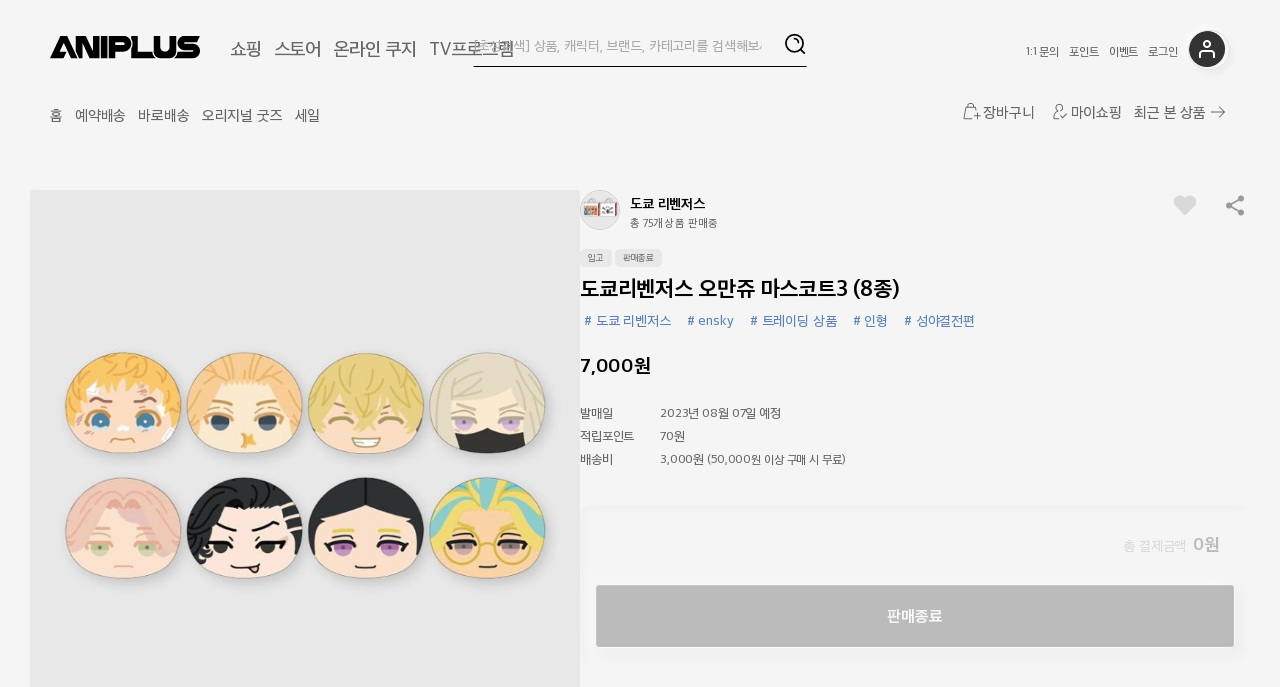

--- FILE ---
content_type: text/html; charset=utf-8
request_url: https://shop.aniplustv.com/item/10716
body_size: 7756
content:
<!DOCTYPE html><html lang="ko"><head><meta charSet="utf-8"/><meta property="og:image:alt" content="애니플러스 로고"/><meta property="og:image:width" content="800"/><meta property="og:image:height" content="400"/><meta name="viewport" content="width=device-width,initial-scale=1.0,user-scalable=no,maximum-scale=1.0,minimum-scale=1.0,target-densitydpi=medium-dpi"/><link rel="manifest" crossorigin="use-credentials" href="/manifest.json"/><meta name="apple-mobile-web-app-capable" content="yes"/><link rel="apple-touch-icon" sizes="192x192" href="https://shop.aniplustv.com/images/logo/shop_aniplus_192.png"/><link rel="apple-touch-icon" sizes="512x512" href="https://shop.aniplustv.com/images/logo/shop_aniplus_512.png"/><meta name="theme-color" content="#f5f5f5"/><meta name="apple-mobile-web-app-status-bar-style" content="default"/><link rel="icon" type="image/x-icon" href="/favicon.ico"/><link rel="shortcut icon" type="image/x-icon" href="/favicon.ico"/><script type="application/ld+json">{"@context":"http://schema.org","@type":"Organization","name":"ANIPLUS","url":"https://shop.aniplustv.com","logo":"https://shop.aniplustv.com/favicon","sameAs":["https://blog.naver.com/aniplus_shop","https://twitter.com/ANIPLUS_SHOP"]}</script><title>도쿄리벤저스 오만쥬 마스코트3 (8종)</title><meta name="robots" content="index,follow"/><meta name="description" content="가격: 7,000원 작품: 도쿄 리벤저스 브랜드: ensky 카테고리: 트레이딩 상품,인형 시리즈: 성야결전편 "/><meta name="twitter:card" content="summary"/><meta name="twitter:site" content="shop.aniplustv.com"/><meta name="twitter:creator" content="@handle"/><meta property="og:title" content="도쿄리벤저스 오만쥬 마스코트3 (8종)"/><meta property="og:description" content="가격: 7,000원 작품: 도쿄 리벤저스 브랜드: ensky 카테고리: 트레이딩 상품,인형 시리즈: 성야결전편 "/><meta property="og:url" content="https://shop.aniplustv.com/item/10716"/><meta property="og:type" content="website"/><meta property="og:image" content="https://ah9szoaj9w.ecn.cdn.ofs.kr/images/tvee-admin/shopping/shop_20230814163152.jpg"/><meta property="og:locale" content="ko_KR"/><meta property="og:site_name" content="ANIPLUS SHOP"/><link rel="canonical" href="https://shop.aniplustv.com/item/10716"/><meta name="keywords" content="도쿄 리벤저스, ensky, 트레이딩 상품,인형, 성야결전편"/><meta property="twitter:image" content="https://ah9szoaj9w.ecn.cdn.ofs.kr/images/tvee-admin/shopping/shop_20230814163152.jpg"/><meta name="twitter:title" content="도쿄리벤저스 오만쥬 마스코트3 (8종)"/><meta name="twitter:description" content="가격: 7,000원 작품: 도쿄 리벤저스 브랜드: ensky 카테고리: 트레이딩 상품,인형 시리즈: 성야결전편 "/><meta name="twitter:domain" content="https://shop.aniplustv.com"/><link rel="stylesheet" href="https://img.pay.naver.net/static/css/button/button2.css"/><meta name="next-head-count" content="34"/><script type="text/javascript" src="//wcs.naver.net/wcslog.js"></script><link data-next-font="" rel="preconnect" href="/" crossorigin="anonymous"/><link rel="preload" href="/_next/static/css/f7a1354049d90bc1.css" as="style"/><link rel="stylesheet" href="/_next/static/css/f7a1354049d90bc1.css" data-n-g=""/><link rel="preload" href="/_next/static/css/5b01c0c6dbd3fee3.css" as="style"/><link rel="stylesheet" href="/_next/static/css/5b01c0c6dbd3fee3.css" data-n-p=""/><noscript data-n-css=""></noscript><script defer="" nomodule="" src="/_next/static/chunks/polyfills-c67a75d1b6f99dc8.js"></script><script src="/_next/static/chunks/webpack-a8152f522ffbca5f.js" defer=""></script><script src="/_next/static/chunks/framework-9387e000915d7b64.js" defer=""></script><script src="/_next/static/chunks/main-6ef196312ef6206c.js" defer=""></script><script src="/_next/static/chunks/pages/_app-a68a56ef34644c3e.js" defer=""></script><script src="/_next/static/chunks/5263-16194a014a2707d0.js" defer=""></script><script src="/_next/static/chunks/5675-3fbbe10dd1f0aa16.js" defer=""></script><script src="/_next/static/chunks/7784-ab77727eb816265d.js" defer=""></script><script src="/_next/static/chunks/pages/item/%5BgoodSerial%5D-cc86656007798fb0.js" defer=""></script><script src="/_next/static/bVNzCXp3xwHC18osAcB5c/_buildManifest.js" defer=""></script><script src="/_next/static/bVNzCXp3xwHC18osAcB5c/_ssgManifest.js" defer=""></script></head><body><div id="__next"><div id="wrap"><header id="header" class=""><div class="col01"><a><div class="profile"></div></a><a href="https://shop.aniplustv.com"><h1></h1></a><ul class="nav" style="display:block"><li><a class="" href="/">쇼핑</a></li><li><a target="_blank" href="https://www.aniplustv.com/store">스토어</a></li><li><a target="_self" class="" href="/kuji">온라인 쿠지</a></li><li><a href="http://www.aniplustv.com/list#" target="_blank">TV프로그램</a></li></ul><ul class="nav_util"><li><a target="_self" href="/mypage/qna/write">1:1 문의</a></li><li><a href="https://www.aniplustv.com/ticket" target="_blank">포인트</a></li><li><a href="https://www.aniplustv.com/event" target="_blank">이벤트</a></li><li><a>로그인</a></li></ul></div><div class="col02"><div class="snav "><div class="snav_inner"><nav><ul><li class=""><a class="" href="/">홈</a></li><li class=""><a class="" href="/reserve">예약배송</a></li><li class=""><a class="" href="/stock">바로배송</a></li><li class=""><a class="" href="/original">오리지널 굿즈</a></li><li class=""><a class="" href="/discount">세일</a></li></ul></nav></div></div><div class="search_form"><legend class="blind">검색</legend><div class="search_input_box"><input name="keyword" type="text" title="[초성검색] 상품, 캐릭터, 브랜드, 카테고리를 검색해보세요" placeholder="[초성검색] 상품, 캐릭터, 브랜드, 카테고리를 검색해보세요" autoComplete="off" class="search_input" maxLength="100" style="background-color:transparent;width:100%" value=""/></div><button class="btn_search"><span class="blind">검색</span></button></div><ul class="mymenu"><li class="order "><a>장바구니</a></li><li class="my"><a>마이쇼핑</a></li><li class="show"><a>최근 본 상품</a></li></ul></div></header><section id="no_container" class="container"><div class="detailview" style="max-width:1400px;margin:auto;margin-top:40px"><div class="detail_top"><div class="detail_top_left"><div class="goods-thumbnail__wrapper"><img src="https://ah9szoaj9w.ecn.cdn.ofs.kr/images/tvee-admin/shopping/shop_20230814163152.jpg" alt="도쿄리벤저스 오만쥬 마스코트3 (8종)"/></div></div><div class="detail_top_right"><div class="detail_t_header"><a class="detail_t_item" href="/search?keyword=%EB%8F%84%EC%BF%84%20%EB%A6%AC%EB%B2%A4%EC%A0%80%EC%8A%A4"><div><p><img src="https://ah9szoaj9w.ecn.cdn.ofs.kr/images/tvee-admin/shopping/shop_20231114104550.png" alt="도쿄 리벤저스"/></p><dl><dt>도쿄 리벤저스</dt><dd>총 75개 상품 판매중</dd></dl></div></a><div class="detail_t_btn"><div class="detail_t_btn_inner"><button class="btn_like "><div><svg width="30" height="31" viewBox="0 0 30 31" fill="none" xmlns="http://www.w3.org/2000/svg"><path d="M24.3749 16.215L14.9999 25.5L5.62489 16.215C5.00652 15.6133 4.51944 14.89 4.19432 14.0908C3.8692 13.2916 3.71309 12.4337 3.73581 11.5712C3.75853 10.7087 3.95959 9.86018 4.32633 9.07918C4.69308 8.29818 5.21756 7.60157 5.86675 7.03323C6.51593 6.46489 7.27577 6.03712 8.0984 5.77686C8.92103 5.5166 9.78865 5.42949 10.6466 5.52101C11.5046 5.61253 12.3343 5.8807 13.0835 6.30864C13.8327 6.73658 14.4852 7.31501 14.9999 8.00751C15.5168 7.32003 16.1701 6.74666 16.9188 6.32326C17.6675 5.89987 18.4955 5.63557 19.3511 5.54691C20.2066 5.45825 21.0712 5.54713 21.8909 5.808C22.7105 6.06886 23.4674 6.4961 24.1143 7.06296C24.7612 7.62982 25.2842 8.32411 25.6504 9.10237C26.0167 9.88063 26.2183 10.7261 26.2428 11.5859C26.2672 12.4457 26.114 13.3012 25.7926 14.0991C25.4711 14.8969 24.9885 15.6198 24.3749 16.2225"></path></svg></div></button><button class="btn_share ">공유하기</button><a class="btn_iqna"></a></div></div></div><div class="detail_t_cate"><span>입고</span><span>판매종료</span></div><div class="detail_t_tit">도쿄리벤저스 오만쥬 마스코트3 (8종)</div><div class="detail_t_tag"><span style="cursor:pointer"># 도쿄 리벤저스</span><span style="cursor:pointer"># ensky</span><span style="cursor:pointer"># 트레이딩 상품</span><span style="cursor:pointer"># 인형</span><span style="cursor:pointer"># 성야결전편</span></div><div class="detail_t_price"><span class="discount">7,000원</span></div><ul class="detail_t_info"><li><span class="tit">발매일</span><span class="rcont">2023년 08월 07일<!-- --> 예정</span></li><li><span class="tit">적립포인트</span><span class="rcont">70<!-- -->원</span></li><li><span class="tit">배송비</span><span class="rcont">3,000원<span style="font-size:12px"> (50,000원 이상 구매 시 무료)</span></span></li></ul><div class="detail_option" style="pointer-events:none;opacity:0.3"><div class="option_bx scroll" style="height:0px;max-height:150px"><ul></ul></div><div class="option_ftm"><span class="option_ftm_sum"><span class="txt">총 결제금액</span><span class="num">0원</span></span></div><div class="btn_area"><button class="btn_buy" style="width:100%;pointer-events:none">판매종료</button></div></div><div id="naverPayButton" style="text-align:right"></div></div></div><ul class="detail_menu"><li><a>상품정보</a></li><li><a>배송/교환/반품</a></li><li><a><span> 1:1 상품문의</span><svg width="25" height="24" viewBox="0 0 25 24" fill="none" xmlns="http://www.w3.org/2000/svg"><path fill-rule="evenodd" clip-rule="evenodd" d="M17.3455 5.32369L19.0475 7.10178C19.8735 7.96474 19.8735 9.36821 19.0475 10.2322L10.8775 18.7679L4.6665 20.3477L6.1785 13.8593L14.3485 5.32369C15.1475 4.48682 16.5445 4.48578 17.3455 5.32369ZM9.32741 16.2221L10.6395 17.5929L16.2915 11.6889L12.9555 8.20265L7.3035 14.1077L8.62073 15.4838L11.8132 12.1527C12.0085 11.949 12.3251 11.949 12.5203 12.1528C12.7156 12.3565 12.7156 12.6869 12.5203 12.8906L9.32741 16.2221ZM16.9725 10.9773L18.3665 9.52056C18.8165 9.04995 18.8165 8.283 18.3665 7.81239L16.6645 6.0343C16.2275 5.5783 15.4675 5.57934 15.0305 6.0343L13.6365 7.491L16.9725 10.9773ZM6.0925 18.8597L9.6615 17.9936L6.9205 15.1293L6.0925 18.8597Z" fill="#666666"></path></svg></a></li></ul><div class="detail_noti"><div class="noti_tit">주문 전 유의사항</div><div class="noti_desc">오프라인 매장과 동시 판매되는 상품의 경우, 결제 완료 후 또는 입고 확정 이후에도 품절/결품이 발생될 수 있으며, 재고 확인으로 인한 발송 지연도 있을 수 있습니다.<br/>결제 완료 이후 품절/결품이 발생한 경우, 고객님께 문자 서비스를 통해 품절/결품 안내를 드리고 있습니다. 품절/결품의 안내 후 결제의 주문과 취소가 진행되는 점 참고 부탁드립니다.</div></div><div class="detail_cont" id="detail_menu01"><h2>상품 정보</h2><ul class="detail_info01"><li class="col"><span class="tit">출시일</span><span class="rcont">2023년 08월 07일</span></li><li class="col"><span class="tit">정가</span><span class="rcont">7,000<!-- -->원</span></li><li class="col"><span class="tit">상품명</span><span class="rcont">도쿄리벤저스 오만쥬 마스코트3 (8종)</span></li><li><span class="tit">작품명</span><span class="rcont"><a href="/search?keyword=%EB%8F%84%EC%BF%84%20%EB%A6%AC%EB%B2%A4%EC%A0%80%EC%8A%A4"><span class="emp">#<!-- -->도쿄 리벤저스</span></a></span></li><li><span class="tit">브랜드</span><span class="rcont"><a href="/search?keyword=ensky"><span class="emp">#<!-- -->ensky</span></a></span></li><li><span class="tit">카테고리</span><span class="rcont"><a href="/search?keyword=%ED%8A%B8%EB%A0%88%EC%9D%B4%EB%94%A9%20%EC%83%81%ED%92%88"><span class="emp">#<!-- -->트레이딩 상품</span></a><a href="/search?keyword=%EC%9D%B8%ED%98%95"><span class="emp">#<!-- -->인형</span></a></span></li><li><span class="tit">시리즈</span><span class="rcont"><a href="/search?keyword=%EC%84%B1%EC%95%BC%EA%B2%B0%EC%A0%84%ED%8E%B8"><span class="emp">#<!-- -->성야결전편</span></a></span></li><li><span class="tit">상품상세</span><span class="rcont"><div class="explain"><p><span style="font-size:0.875rem"><span style="background-color:#ffffff"><span style="color:#000000"><span style="font-family:Helvetica,Arial,&quot;Hiragino Sans&quot;,&quot;Hiragino Kaku Gothic ProN&quot;,&quot;ヒラギノ?ゴProN W3&quot;,モリサワ新ゴR,&quot;Droid Sans&quot;,メイリオ,sans-serif">● 사이즈 : 약 50*70*50mm</span></span></span></span></p><p><span style="font-size:0.875rem"><span style="background-color:#ffffff"><span style="color:#000000"><span style="font-family:Helvetica,Arial,&quot;Hiragino Sans&quot;,&quot;Hiragino Kaku Gothic ProN&quot;,&quot;ヒラギノ?ゴProN W3&quot;,モリサワ新ゴR,&quot;Droid Sans&quot;,メイリオ,sans-serif">● 제조사 : 엔스카이</span></span></span></span></p><p>&nbsp;</p><p><span style="font-size:0.875rem"><span style="background-color:#ffffff"><span style="color:#000000"><span style="font-family:Helvetica,Arial,&quot;Hiragino Sans&quot;,&quot;Hiragino Kaku Gothic ProN&quot;,&quot;ヒラギノ?ゴProN W3&quot;,モリサワ新ゴR,&quot;Droid Sans&quot;,メイリオ,sans-serif">※ 해당 상품은 랜덤 상품입니다.<br />1개 구매 시 1종이 랜덤 증정, 2개 구매 시 2종이 랜덤 증정됩니다.<br />중복이 발생할 수 있습니다.</span></span></span></span></p></div></span></li></ul><div class="detail-image__container" style="height:1600px;overflow:hidden"><div class="item-title"><span>도쿄리벤저스 오만쥬 마스코트3 (8종)</span></div><div class="image-list"><img src="https://ah9szoaj9w.ecn.cdn.ofs.kr/images/tvee-admin/shopping/shop_20230814163152.jpg" alt="도쿄리벤저스 오만쥬 마스코트3 (8종)"/></div><div class="expand-button__container"><button class="expand-button"><span>상품정보 더보기</span><svg width="25" height="24" viewBox="0 0 25 24" fill="none" xmlns="http://www.w3.org/2000/svg"><path fill-rule="evenodd" clip-rule="evenodd" d="M8.1965 10.1464C8.39176 9.95118 8.70834 9.95118 8.9036 10.1464L12.549 13.7982L16.2003 10.1464C16.3956 9.95118 16.7121 9.95118 16.9074 10.1464C17.1027 10.3417 17.1027 10.6583 16.9074 10.8536L12.549 15.2124L8.1965 10.8536C8.00123 10.6583 8.00123 10.3417 8.1965 10.1464Z" fill="#000624"></path></svg></button></div></div></div><div class="detail_cont" id="detail_menu02"><h2>배송/교환/반품</h2><div class="detail_info03"><dl><dt>배송정보</dt><dd><ul><li>발송 시기는 예고 없이 변경될 수 있습니다.</li><li>입고 상품의 배송 기간은 2~7일이 소요될 수 있습니다.</li><li>운송장 번호는 &quot;마이 쇼핑 - 주문 번호 - 배송 정보&quot;에서 확인하실 수 있습니다.</li></ul></dd></dl><dl><dt>교환</dt><dd><ul><li>상품을 수령하신 후 곧바로 상품의 상태를 확인해 주시길 바랍니다.</li><li>배송이 완료된 날로부터 7일 이내, 상품 본체에 명백한 하자가 있을 경우에만 교환이 가능합니다.</li><li>상품에 하자가 있는 경우 상품의 1:1 문의 혹은 애니플러스 고객센터 이메일(webmaster@aniplustv.com)로 하자를 인증할 수 있는 사진 혹은 영상과 고객님의 아이디, 주문 번호를 전달해주셔야 합니다.</li><li>교환이 불가한 경우 (두 번 이상의 교환, 교환 수량의 소진 등) 환불 조치가 이루어집니다.</li><li>상품의 하자에 대한 기준이 각 품목별로 상이하오니 &quot;1:1 상품 문의&quot;를 통하여 문의를 주시길 바랍니다.</li><li>미세한 기스, 눌림, 벗겨짐 등의 하자는 교환 사유에 해당하지 않습니다.</li></ul></dd></dl><dl><dt>반품 및<!-- --> 환불</dt><dd><ul><li>배송이 완료된 날로부터 7일 이내, 단순 개봉(박스 및 상품 본체에 손상이 없는 경우)에 한해 구매하신 상품의 1:1 문의를 통해 반품을 신청할 수 있습니다.</li><li>반품을 희망하시는 경우 본품 훼손 및 사용 유무의 확인이 필요합니다. 구매하신 상품의 1:1 문의를 통해 상품의 전면, 후면, 측면의 사진을 전달해주시면 담당 부서 확인 후 반품 가능 여부를 답변드립니다.</li><li>배송이 완료된 날로부터 7일 이내에 소비자에게 책임이 있는 사유로 상품이 멸실 혹은 훼손된 경우 반품이 불가합니다.</li><li>반품은 변심에 따른 사항으로 배송비를 포함한 반품에 소요되는 비용은 소비자가 부담합니다.</li><li>반품 시 고객님께서 택배를 접수해주셔야 하며 발송 주소지 정보는 &quot;1:1 상품 문의&quot;를 통하여 문의를 주시길 바랍니다.</li><li>반품 시 포장 박스 겉면에 필히 주문하신 고객님의 성함, 전화번호, 애니플러스 아이디를 기재해주셔야 하며 미기재 시 반품에 시간이 소요될 수 있습니다.</li><li>미세한 기스, 눌림, 벗겨짐 등은 하자에 해당하지 않습니다.</li></ul></dd></dl><dl><dt>굿스마일<!-- -->컴퍼니</dt><dd><ul><li>굿스마일컴퍼니 계열사 제품을 구매하셨다면 반드시 개봉 전에 제품 파손 및 파츠 유무의 확인을 부탁드립니다.</li><li>굿스마일컴퍼니 정책 상 개봉한 상품은 굿스마일컴퍼니 소비자 지원센터에 직접 접수를 하셔야 A/S지원을 받으실 수 있습니다.</li><li>상품을 개봉하시면 어떠한 경우에도 판매처(애니플러스)에서의 A/S지원은 불가능합니다.</li></ul></dd></dl></div></div><div class="detail_cont" id="detail_menu03"><div class="btn_qna"><a>1:1 상품 문의</a></div></div></div><div class="detail_product"><div></div><div></div></div></section><div class="bottom-button-container"></div><footer id="footer"><div class="foot_sec01"></div><div class="foot_sec02"><div class="foot_logo"><span class="blind">ANIPLUS</span></div><div class="foot_menu"><ul class="foot_menu_col2"><li><a target="_self" href="/mypage/qna/write">1:1 문의</a></li><li class="hide"><a>포인트</a></li><li class="hide"><a>이벤트</a></li></ul><ul class="foot_menu_col1"><li class="hide"><a href="https://company.aniplustv.com/" target="_blank">회사소개</a></li><li><a target="_blank" href="https://company.aniplustv.com/contact">광고/제휴문의</a></li><li><a target="_self" href="/term/service">이용약관</a></li></ul></div><div class="foot_cust"><div class="tel">T. 070-7162-7013</div><div class="cus">10:00 ~ 18:00 주말/공휴일 휴무<br/>점심시간 : 12:30~ 13:30</div></div><div class="foot_sns"><a class="instagram" target="_blank" href="https://www.instagram.com/aniplusasia/"></a><a class="youtube" target="_blank" href="https://www.youtube.com/user/ANIPLUSINC"></a><a class="x" target="_blank" href="https://twitter.com/ANIPLUS_SHOP"></a><a class="naver" target="_blank" href="https://blog.naver.com/aniplus_shop"></a></div><div class="foot_info"><p>상호 : 주식회사 애니플러스 ㅣ 대표이사 : 전승택 ㅣ 개인정보관리책임자 : 손혜환</p><p> 주소 : 서울 영등포구 국제금융로 10 Three IFC 28층</p><p>사업자등록번호 : 318-81-09181 ㅣ 통신판매업신고번호 : 제 2020-서울영등포-2089 호 ㅣ webmaster@aniplustv.com</p></div><p class="foot_copy">Copyright (c) 2023 ANIPLUS INC. All rights reserved</p></div></footer></div></div><script id="__NEXT_DATA__" type="application/json">{"props":{"pageProps":{"dehydratedState":{"mutations":[],"queries":[{"dehydratedAt":1769188985147,"state":{"data":{"goodSerial":10716,"goodTitle":"도쿄리벤저스 오만쥬 마스코트3 (8종)","goodsType":"A","price":7000,"dcPrice":7000,"dcRate":0,"saveCash":70,"saleType":"B","saleStart":"2023-08-07T00:00:00.000Z","saleEnd":null,"openday":"2023-08-07","img":"shop_20230814163152.jpg","album":"\u003cp\u003e\u003cspan style=\"font-size:0.875rem\"\u003e\u003cspan style=\"background-color:#ffffff\"\u003e\u003cspan style=\"color:#000000\"\u003e\u003cspan style=\"font-family:Helvetica,Arial,\u0026quot;Hiragino Sans\u0026quot;,\u0026quot;Hiragino Kaku Gothic ProN\u0026quot;,\u0026quot;ヒラギノ?ゴProN W3\u0026quot;,モリサワ新ゴR,\u0026quot;Droid Sans\u0026quot;,メイリオ,sans-serif\"\u003e● 사이즈 : 약 50*70*50mm\u003c/span\u003e\u003c/span\u003e\u003c/span\u003e\u003c/span\u003e\u003c/p\u003e\u003cp\u003e\u003cspan style=\"font-size:0.875rem\"\u003e\u003cspan style=\"background-color:#ffffff\"\u003e\u003cspan style=\"color:#000000\"\u003e\u003cspan style=\"font-family:Helvetica,Arial,\u0026quot;Hiragino Sans\u0026quot;,\u0026quot;Hiragino Kaku Gothic ProN\u0026quot;,\u0026quot;ヒラギノ?ゴProN W3\u0026quot;,モリサワ新ゴR,\u0026quot;Droid Sans\u0026quot;,メイリオ,sans-serif\"\u003e● 제조사 : 엔스카이\u003c/span\u003e\u003c/span\u003e\u003c/span\u003e\u003c/span\u003e\u003c/p\u003e\u003cp\u003e\u0026nbsp;\u003c/p\u003e\u003cp\u003e\u003cspan style=\"font-size:0.875rem\"\u003e\u003cspan style=\"background-color:#ffffff\"\u003e\u003cspan style=\"color:#000000\"\u003e\u003cspan style=\"font-family:Helvetica,Arial,\u0026quot;Hiragino Sans\u0026quot;,\u0026quot;Hiragino Kaku Gothic ProN\u0026quot;,\u0026quot;ヒラギノ?ゴProN W3\u0026quot;,モリサワ新ゴR,\u0026quot;Droid Sans\u0026quot;,メイリオ,sans-serif\"\u003e※ 해당 상품은 랜덤 상품입니다.\u003cbr /\u003e1개 구매 시 1종이 랜덤 증정, 2개 구매 시 2종이 랜덤 증정됩니다.\u003cbr /\u003e중복이 발생할 수 있습니다.\u003c/span\u003e\u003c/span\u003e\u003c/span\u003e\u003c/span\u003e\u003c/p\u003e","titleTags":"도쿄 리벤저스","categoryTags":"트레이딩 상품,인형","seriesTags":"성야결전편","brandTags":"ensky","characterTags":"","sameTitleTagsGoodsCount":75,"sameTitleTagsGoodsImg":"shop_20231114104550.png","limitCount":3,"saleCount":3,"soldout":"Y","cpp":0,"isNew":0,"isLast":0,"saleActive":1,"active":true,"isForAdult":false,"groupCode":null,"groupName":null,"groupImg":null,"optionName":null,"groupMinPrice":0,"groupMaxPrice":0,"wishCount":1,"notice":null,"deliveryPrice":3000,"isShowAlert":true},"dataUpdateCount":1,"dataUpdatedAt":1769188985140,"error":null,"errorUpdateCount":0,"errorUpdatedAt":0,"fetchFailureCount":0,"fetchFailureReason":null,"fetchMeta":null,"isInvalidated":false,"status":"success","fetchStatus":"idle"},"queryKey":["item",{"goodSerial":10716}],"queryHash":"[\"item\",{\"goodSerial\":10716}]"},{"dehydratedAt":1769188985147,"state":{"data":{"list":[]},"dataUpdateCount":1,"dataUpdatedAt":1769188985147,"error":null,"errorUpdateCount":0,"errorUpdatedAt":0,"fetchFailureCount":0,"fetchFailureReason":null,"fetchMeta":null,"isInvalidated":false,"status":"success","fetchStatus":"idle"},"queryKey":["item-image-list",{"goodSerial":10716}],"queryHash":"[\"item-image-list\",{\"goodSerial\":10716}]"}]},"goodSerial":10716},"__N_SSG":true},"page":"/item/[goodSerial]","query":{"goodSerial":"10716"},"buildId":"bVNzCXp3xwHC18osAcB5c","isFallback":false,"isExperimentalCompile":false,"gsp":true,"scriptLoader":[{"id":"gtag-init-naver","strategy":"afterInteractive","dangerouslySetInnerHTML":{"__html":"\n              if (!wcs_add) var wcs_add = {};\n              wcs_add[\"wa\"] = \"2b3063967e56e0\";\n              if (window.wcs) {\n                wcs_do();\n              }\n          "}},{"strategy":"afterInteractive","dangerouslySetInnerHTML":{"__html":"\n                    if(window.wcs) {\n                      if (!wcs_add) var wcs_add = {};\n      \t\t            wcs_add[\"wa\"] = \"s_3a5a225ac225\";\n\n                      wcs.inflow(\"aniplustv.com\");\n                      wcs_do();\n                    }\n                  "}}]}</script></body></html>

--- FILE ---
content_type: text/html; charset=utf-8
request_url: https://shop.aniplustv.com/
body_size: 27337
content:
<!DOCTYPE html><html lang="ko"><head><meta charSet="utf-8"/><title>ANIPLUS SHOP - 애니플러스샵</title><meta name="robots" content="index,follow"/><meta name="description" content="홀로라이브, 뱅드림, 러브라이브 등 애니플러스의 콜라보 카페 굿즈, 자체 굿즈 외에 다양한 일본 애니메이션, 게임 굿즈를 만나보실 수 있습니다."/><meta name="twitter:card" content="summary"/><meta name="twitter:site" content="shop.aniplustv.com"/><meta name="twitter:creator" content="@handle"/><meta property="og:title" content="ANIPLUS SHOP - 애니플러스샵"/><meta property="og:description" content="홀로라이브, 뱅드림, 러브라이브 등 애니플러스의 콜라보 카페 굿즈, 자체 굿즈 외에 다양한 일본 애니메이션, 게임 굿즈를 만나보실 수 있습니다."/><meta property="og:url" content="shop.aniplustv.com"/><meta property="og:type" content="website"/><meta property="og:image" content="https://shop.aniplustv.com/images/common/shop_aniplus.png"/><meta property="og:image:alt" content="애니플러스 로고"/><meta property="og:image:width" content="800"/><meta property="og:image:height" content="400"/><meta property="og:site_name" content="ANIPLUS SHOP"/><meta name="keywords" content="홀로라이브, 뱅드림, 러브라이브 등 애니플러스의 콜라보 카페 굿즈, 자체 굿즈, 일본 애니메이션, 게임 굿즈 판매"/><meta name="viewport" content="width=device-width,initial-scale=1.0,user-scalable=no,maximum-scale=1.0,minimum-scale=1.0,target-densitydpi=medium-dpi"/><link rel="manifest" crossorigin="use-credentials" href="/manifest.json"/><meta name="apple-mobile-web-app-capable" content="yes"/><link rel="apple-touch-icon" sizes="192x192" href="https://shop.aniplustv.com/images/logo/shop_aniplus_192.png"/><link rel="apple-touch-icon" sizes="512x512" href="https://shop.aniplustv.com/images/logo/shop_aniplus_512.png"/><meta name="theme-color" content="#f5f5f5"/><meta name="apple-mobile-web-app-status-bar-style" content="default"/><link rel="icon" type="image/x-icon" href="/favicon.ico"/><link rel="shortcut icon" type="image/x-icon" href="/favicon.ico"/><script type="application/ld+json">{"@context":"http://schema.org","@type":"Organization","name":"ANIPLUS","url":"https://shop.aniplustv.com","logo":"https://shop.aniplustv.com/favicon","sameAs":["https://blog.naver.com/aniplus_shop","https://twitter.com/ANIPLUS_SHOP"]}</script><meta name="next-head-count" content="27"/><script type="text/javascript" src="//wcs.naver.net/wcslog.js"></script><link data-next-font="" rel="preconnect" href="/" crossorigin="anonymous"/><link rel="preload" href="/_next/static/css/f7a1354049d90bc1.css" as="style"/><link rel="stylesheet" href="/_next/static/css/f7a1354049d90bc1.css" data-n-g=""/><link rel="preload" href="/_next/static/css/5b01c0c6dbd3fee3.css" as="style"/><link rel="stylesheet" href="/_next/static/css/5b01c0c6dbd3fee3.css" data-n-p=""/><noscript data-n-css=""></noscript><script defer="" nomodule="" src="/_next/static/chunks/polyfills-c67a75d1b6f99dc8.js"></script><script src="/_next/static/chunks/webpack-a8152f522ffbca5f.js" defer=""></script><script src="/_next/static/chunks/framework-9387e000915d7b64.js" defer=""></script><script src="/_next/static/chunks/main-6ef196312ef6206c.js" defer=""></script><script src="/_next/static/chunks/pages/_app-a68a56ef34644c3e.js" defer=""></script><script src="/_next/static/chunks/7784-ab77727eb816265d.js" defer=""></script><script src="/_next/static/chunks/pages/index-706a1b6f774c6522.js" defer=""></script><script src="/_next/static/bVNzCXp3xwHC18osAcB5c/_buildManifest.js" defer=""></script><script src="/_next/static/bVNzCXp3xwHC18osAcB5c/_ssgManifest.js" defer=""></script></head><body><div id="__next"><div id="wrap"><header id="header" class=""><div class="col01"><a><div class="profile"></div></a><a href="https://shop.aniplustv.com"><h1></h1></a><ul class="nav" style="display:block"><li><a class="active" href="/">쇼핑</a></li><li><a target="_blank" href="https://www.aniplustv.com/store">스토어</a></li><li><a target="_self" class="" href="/kuji">온라인 쿠지</a></li><li><a href="http://www.aniplustv.com/list#" target="_blank">TV프로그램</a></li></ul><ul class="nav_util"><li><a target="_self" href="/mypage/qna/write">1:1 문의</a></li><li><a href="https://www.aniplustv.com/ticket" target="_blank">포인트</a></li><li><a href="https://www.aniplustv.com/event" target="_blank">이벤트</a></li><li><a>로그인</a></li></ul></div><div class="col02"><div class="snav "><div class="snav_inner"><nav><ul><li class="check"><a class="active" href="/">홈</a></li><li class=""><a class="" href="/reserve">예약배송</a></li><li class=""><a class="" href="/stock">바로배송</a></li><li class=""><a class="" href="/original">오리지널 굿즈</a></li><li class=""><a class="" href="/discount">세일</a></li></ul></nav></div></div><div class="search_form"><legend class="blind">검색</legend><div class="search_input_box"><input name="keyword" type="text" title="[초성검색] 상품, 캐릭터, 브랜드, 카테고리를 검색해보세요" placeholder="[초성검색] 상품, 캐릭터, 브랜드, 카테고리를 검색해보세요" autoComplete="off" class="search_input" maxLength="100" style="background-color:transparent;width:100%" value=""/></div><button class="btn_search"><span class="blind">검색</span></button></div><ul class="mymenu"><li class="order "><a>장바구니</a></li><li class="my"><a>마이쇼핑</a></li><li class="show"><a>최근 본 상품</a></li></ul></div></header><section id="m_container" class="container"><div class="m_top_visual_wp"><div class="relative"><div class="swiper m_top_visual"><div class="swiper-wrapper"><div class="swiper-slide"><a target="_self" style="display:contents" href="https://shop.aniplustv.com/exhibition/462"><div class="banner-item " style="background-color:#082955"><div class="text-area"><span class="badge" style="color:#fff">콜라보 굿즈</span><div class="title" style="color:#fff">블루 록 2기 콜라보 굿즈를
온라인샵에서 만나보세요!</div><span class="subtitle" style="color:#fff">온라인샵 판매 개시!</span></div><div class="img-area"></div></div></a></div><div class="swiper-slide"><a target="_self" style="display:contents" href="https://shop.aniplustv.com/exhibition/458"><div class="banner-item " style="background-color:#92ece7"><div class="text-area"><span class="badge" style="color:#fff">콜라보 굿즈</span><div class="title" style="color:#fff">&lt;명일방주&gt; 콜라보 상품을
온라인에서도 만나보세요!</div><span class="subtitle" style="color:#fff"></span></div><div class="img-area"></div></div></a></div><div class="swiper-slide"><a target="_self" style="display:contents" href="https://shop.aniplustv.com/exhibition/459"><div class="banner-item " style="background-color:#b594d0"><div class="text-area"><span class="badge" style="color:#fff">콜라보 카페</span><div class="title" style="color:#fff">이번 생은 우주대스타
콜라보 상품을
온라인에서도 만나보세요!</div><span class="subtitle" style="color:#fff">2만원, 5만원 구매 특전 증정!</span></div><div class="img-area"></div></div></a></div><div class="swiper-slide"><a target="_self" style="display:contents" href="https://shop.aniplustv.com/exhibition/457"><div class="banner-item " style="background-color:#c3cfea"><div class="text-area"><span class="badge" style="color:#fff">콜라보 굿즈</span><div class="title" style="color:#fff">&lt;미츄&gt; 콜라보 상품을
온라인샵에서 만나보세요!</div><span class="subtitle" style="color:#fff">온라인샵 판매 개시!</span></div><div class="img-area"></div></div></a></div><div class="swiper-slide"><a target="_self" style="display:contents" href="https://shop.aniplustv.com/exhibition/456"><div class="banner-item " style="background-color:#FFEDC3"><div class="text-area"><span class="badge" style="color:#fff">오리지널 굿즈</span><div class="title" style="color:#fff">애니메이션 &lt;집이 없어&gt; 굿즈 등장!</div><span class="subtitle" style="color:#fff">&quot;그게 우리 집이었어&quot; / 2만원 구매 특전 [엽서] 증정!</span></div><div class="img-area"></div></div></a></div><div class="swiper-slide"><a target="_self" style="display:contents" href="https://shop.aniplustv.com/exhibition/453"><div class="banner-item " style="background-color:#7038ba"><div class="text-area"><span class="badge" style="color:#fff">콜라보 굿즈</span><div class="title" style="color:#fff">세븐나이츠 키우기 콜라보</div><span class="subtitle" style="color:#fff">2만원 구매 특전 [사황, (구)사황 투명 포토카드] 증정!</span></div><div class="img-area"></div></div></a></div><div class="swiper-slide"><a target="_self" style="display:contents" href="https://shop.aniplustv.com/search?keyword=%EB%82%98+%ED%98%BC%EC%9E%90%EB%A7%8C+%EB%A0%88%EB%B2%A8%EC%97%85"><div class="banner-item " style="background-color:#0c090f"><div class="text-area"><span class="badge" style="color:#fff">콜라보 굿즈</span><div class="title" style="color:#fff">&lt;나 혼자만 레벨업: 어라이즈&gt; </div><span class="subtitle" style="color:#fff">3만원 구매 특전 [사각 코스터] 증정!</span></div><div class="img-area"></div></div></a></div><div class="swiper-slide"><a target="_self" style="display:contents" href="https://shop.aniplustv.com/discount"><div class="banner-item " style="background-color:#ffcce0"><div class="text-area"><span class="badge" style="color:#fff">할인 이벤트</span><div class="title" style="color:#fff">온라인샵 단독 상시 할인 오픈!</div><span class="subtitle" style="color:#fff">(~최대 80%)</span></div><div class="img-area"></div></div></a></div></div><div id="banner-swiper-pagination-main-page" class="swiper-pagination"></div></div><div id="banner-swiper-button-next-main-page" class="swiper-button-next"></div><div id="banner-swiper-button-prev-main-page" class="swiper-button-prev"></div></div></div><div class="notice-swiper-container"><div class="swiper noti_swiper m_top_noti"><div class="swiper-wrapper"><div class="swiper-slide"><button type="button" class="item"><span class="date">2026-01-23</span><span class="txt">【1월 23일 입고】 예약 상품 발송 안내</span></button></div><div class="swiper-slide"><button type="button" class="item"><span class="date">2026-01-12</span><span class="txt">【1월 12일 입고】 예약 상품 발송 안내 (DJ MAX 콜라보 카페 예약 상품)</span></button></div><div class="swiper-slide"><button type="button" class="item"><span class="date">2026-01-12</span><span class="txt">【1월 10일 입고】 예약 상품 발송 안내</span></button></div><div class="swiper-slide"><button type="button" class="item"><span class="date">2026-01-05</span><span class="txt">【1월 5일 입고】 예약 상품 발송 안내 (에일리언 스테이지 콜라보 카페)</span></button></div><div class="swiper-slide"><button type="button" class="item"><span class="date">2025-12-22</span><span class="txt">【12월 22일 입고】 예약 상품 발송 안내</span></button></div><div class="swiper-slide"><button type="button" class="item"><span class="date">2025-12-10</span><span class="txt">【12월 10일 입고】 예약 상품 발송 안내</span></button></div><div class="swiper-slide"><button type="button" class="item"><span class="date">2025-11-28</span><span class="txt">【11월 27일 입고】 예약 상품 발송 안내</span></button></div><div class="swiper-slide"><button type="button" class="item"><span class="date">2025-11-24</span><span class="txt">【11월 21일 입고】 예약 상품 발송 안내</span></button></div><div class="swiper-slide"><button type="button" class="item"><span class="date">2025-11-17</span><span class="txt">【11월 13일 입고】 예약 상품 발송 안내</span></button></div><div class="swiper-slide"><button type="button" class="item"><span class="date">2025-11-13</span><span class="txt">【11월 12일 입고】 예약 상품 발송 안내</span></button></div></div><div id="notice-swiper-button-next-main-notice" class="swiper-button-next"></div><div id="notice-swiper-button-prev-main-notice" class="swiper-button-prev" style="display:none"></div><div id="notice-swiper-paginaition-main-notice" class="swiper-pagination"></div></div></div><div class="m_new_product"><div class="product_title"><h2><a href="/reserve"><span>새로운 예약 상품</span><span class="icon"><svg xmlns="http://www.w3.org/2000/svg" width="25" height="24" viewBox="0 0 25 24" fill="none"><path fill-rule="evenodd" clip-rule="evenodd" d="M8.32084 4.00004C8.61381 3.70723 9.08869 3.70736 9.3815 4.00033L17.3763 12L9.38048 19.9997C9.08767 20.2927 8.6128 20.2929 8.31982 20C8.02685 19.7072 8.02672 19.2324 8.31953 18.9394L15.2556 12L8.32054 5.0607C8.02773 4.76773 8.02786 4.29285 8.32084 4.00004Z" fill="#333333"></path></svg></span></a></h2></div><div class="product_tab"><ul><li><a class="active">전체</a></li><li><a class="">클리어파일</a></li><li><a class="">아크릴 굿즈</a></li><li><a class="">패브릭</a></li><li><a class="">패션/잡화</a></li><li><a class="">문구류</a></li></ul></div><div class="product_swiper_wp"><div class="swiper product_swiper"><div class="swiper-wrapper"><div class="swiper-slide"><div class="goods-card "><div class="top" style="position:relative;border-radius:10px;overflow:hidden"><a href="/item/21066"><img class="image" src="https://ah9szoaj9w.ecn.cdn.ofs.kr/images/tvee-admin/shopping/shop_20260122150955.png" alt="[그 비스크 돌은 사랑을 한다 Season 2] POP UP  키타가와 마린 코스프레 오프샷 A4 클리어 파일 (로제)"/></a></div><div class="content"><a href="/item/21066"><span class="rcont"><div class="tit">[그 비스크 돌은 사랑을 한다 Season 2] POP UP  키타가와 마린 코스프레 오프샷 A4 클리어 파일 (로제)</div><span class="price"><span class="discount">8,000원</span></span><span class="tag" style="cursor:default"><span>예약</span><span>신상품</span></span></span></a></div></div></div><div class="swiper-slide"><div class="goods-card "><div class="top" style="position:relative;border-radius:10px;overflow:hidden"><a href="/item/21065"><img class="image" src="https://ah9szoaj9w.ecn.cdn.ofs.kr/images/tvee-admin/shopping/shop_20260122150945.png" alt="[그 비스크 돌은 사랑을 한다 Season 2] POP UP  키타가와 마린 코스프레 오프샷 A4 클리어 파일 (코가미 레이)"/></a></div><div class="content"><a href="/item/21065"><span class="rcont"><div class="tit">[그 비스크 돌은 사랑을 한다 Season 2] POP UP  키타가와 마린 코스프레 오프샷 A4 클리어 파일 (코가미 레이)</div><span class="price"><span class="discount">8,000원</span></span><span class="tag" style="cursor:default"><span>예약</span><span>신상품</span></span></span></a></div></div></div><div class="swiper-slide"><div class="goods-card "><div class="top" style="position:relative;border-radius:10px;overflow:hidden"><a href="/item/21064"><img class="image" src="https://ah9szoaj9w.ecn.cdn.ofs.kr/images/tvee-admin/shopping/shop_20260122150933.png" alt="[그 비스크 돌은 사랑을 한다 Season 2] POP UP  키타가와 마린 코스프레 오프샷 A4 클리어 파일 (쿠로에 시즈쿠)"/></a></div><div class="content"><a href="/item/21064"><span class="rcont"><div class="tit">[그 비스크 돌은 사랑을 한다 Season 2] POP UP  키타가와 마린 코스프레 오프샷 A4 클리어 파일 (쿠로에 시즈쿠)</div><span class="price"><span class="discount">8,000원</span></span><span class="tag" style="cursor:default"><span>예약</span><span>신상품</span></span></span></a></div></div></div><div class="swiper-slide"><div class="goods-card "><div class="top" style="position:relative;border-radius:10px;overflow:hidden"><a href="/item/21063"><img class="image" src="https://ah9szoaj9w.ecn.cdn.ofs.kr/images/tvee-admin/shopping/shop_20260122150918.png" alt="[그 비스크 돌은 사랑을 한다 Season 2] POP UP  키타가와 마린 코스프레 오프샷 A4 클리어 파일 (이자요이 아리사)"/></a></div><div class="content"><a href="/item/21063"><span class="rcont"><div class="tit">[그 비스크 돌은 사랑을 한다 Season 2] POP UP  키타가와 마린 코스프레 오프샷 A4 클리어 파일 (이자요이 아리사)</div><span class="price"><span class="discount">8,000원</span></span><span class="tag" style="cursor:default"><span>예약</span><span>신상품</span></span></span></a></div></div></div><div class="swiper-slide"><div class="goods-card "><div class="top" style="position:relative;border-radius:10px;overflow:hidden"><a href="/item/21062"><img class="image" src="https://ah9szoaj9w.ecn.cdn.ofs.kr/images/tvee-admin/shopping/shop_20260122150905.png" alt="[그 비스크 돌은 사랑을 한다 Season 2] POP UP  키타가와 마린 코스프레 오프샷 아크릴 보드 (로제)"/></a></div><div class="content"><a href="/item/21062"><span class="rcont"><div class="tit">[그 비스크 돌은 사랑을 한다 Season 2] POP UP  키타가와 마린 코스프레 오프샷 아크릴 보드 (로제)</div><span class="price"><span class="discount">34,000원</span></span><span class="tag" style="cursor:default"><span>예약</span><span>신상품</span></span></span></a></div></div></div><div class="swiper-slide"><div class="goods-card "><div class="top" style="position:relative;border-radius:10px;overflow:hidden"><a href="/item/21061"><img class="image" src="https://ah9szoaj9w.ecn.cdn.ofs.kr/images/tvee-admin/shopping/shop_20260122150852.png" alt="[그 비스크 돌은 사랑을 한다 Season 2] POP UP  키타가와 마린 코스프레 오프샷 아크릴 보드 (코가미 레이)"/></a></div><div class="content"><a href="/item/21061"><span class="rcont"><div class="tit">[그 비스크 돌은 사랑을 한다 Season 2] POP UP  키타가와 마린 코스프레 오프샷 아크릴 보드 (코가미 레이)</div><span class="price"><span class="discount">34,000원</span></span><span class="tag" style="cursor:default"><span>예약</span><span>신상품</span></span></span></a></div></div></div><div class="swiper-slide"><div class="goods-card "><div class="top" style="position:relative;border-radius:10px;overflow:hidden"><a href="/item/21060"><img class="image" src="https://ah9szoaj9w.ecn.cdn.ofs.kr/images/tvee-admin/shopping/shop_20260122150842.png" alt="[그 비스크 돌은 사랑을 한다 Season 2] POP UP  키타가와 마린 코스프레 오프샷 아크릴 보드 (쿠로에 시즈쿠)"/></a></div><div class="content"><a href="/item/21060"><span class="rcont"><div class="tit">[그 비스크 돌은 사랑을 한다 Season 2] POP UP  키타가와 마린 코스프레 오프샷 아크릴 보드 (쿠로에 시즈쿠)</div><span class="price"><span class="discount">34,000원</span></span><span class="tag" style="cursor:default"><span>예약</span><span>신상품</span></span></span></a></div></div></div><div class="swiper-slide"><div class="goods-card "><div class="top" style="position:relative;border-radius:10px;overflow:hidden"><a href="/item/21059"><img class="image" src="https://ah9szoaj9w.ecn.cdn.ofs.kr/images/tvee-admin/shopping/shop_20260122150827.png" alt="[그 비스크 돌은 사랑을 한다 Season 2] POP UP  키타가와 마린 코스프레 오프샷 아크릴 보드 (이자요이 아리사)"/></a></div><div class="content"><a href="/item/21059"><span class="rcont"><div class="tit">[그 비스크 돌은 사랑을 한다 Season 2] POP UP  키타가와 마린 코스프레 오프샷 아크릴 보드 (이자요이 아리사)</div><span class="price"><span class="discount">34,000원</span></span><span class="tag" style="cursor:default"><span>예약</span><span>신상품</span></span></span></a></div></div></div><div class="swiper-slide"><div class="goods-card "><div class="top" style="position:relative;border-radius:10px;overflow:hidden"><a href="/item/21058"><img class="image" src="https://ah9szoaj9w.ecn.cdn.ofs.kr/images/tvee-admin/shopping/shop_20260122150811.png" alt="[그 비스크 돌은 사랑을 한다 Season 2] POP UP  키타가와 마린 코스프레 오프샷 B2 태피스트리 (로제)"/></a></div><div class="content"><a href="/item/21058"><span class="rcont"><div class="tit">[그 비스크 돌은 사랑을 한다 Season 2] POP UP  키타가와 마린 코스프레 오프샷 B2 태피스트리 (로제)</div><span class="price"><span class="discount">46,000원</span></span><span class="tag" style="cursor:default"><span>예약</span><span>신상품</span></span></span></a></div></div></div><div class="swiper-slide"><div class="goods-card "><div class="top" style="position:relative;border-radius:10px;overflow:hidden"><a href="/item/21057"><img class="image" src="https://ah9szoaj9w.ecn.cdn.ofs.kr/images/tvee-admin/shopping/shop_20260122150758.png" alt="[그 비스크 돌은 사랑을 한다 Season 2] POP UP  키타가와 마린 코스프레 오프샷 B2 태피스트리 (코가미 레이)"/></a></div><div class="content"><a href="/item/21057"><span class="rcont"><div class="tit">[그 비스크 돌은 사랑을 한다 Season 2] POP UP  키타가와 마린 코스프레 오프샷 B2 태피스트리 (코가미 레이)</div><span class="price"><span class="discount">46,000원</span></span><span class="tag" style="cursor:default"><span>예약</span><span>신상품</span></span></span></a></div></div></div><div class="swiper-slide"><div class="goods-card "><div class="top" style="position:relative;border-radius:10px;overflow:hidden"><a href="/item/21056"><img class="image" src="https://ah9szoaj9w.ecn.cdn.ofs.kr/images/tvee-admin/shopping/shop_20260122150744.png" alt="[그 비스크 돌은 사랑을 한다 Season 2] POP UP  키타가와 마린 코스프레 오프샷 B2 태피스트리 (쿠로에 시즈쿠)"/></a></div><div class="content"><a href="/item/21056"><span class="rcont"><div class="tit">[그 비스크 돌은 사랑을 한다 Season 2] POP UP  키타가와 마린 코스프레 오프샷 B2 태피스트리 (쿠로에 시즈쿠)</div><span class="price"><span class="discount">46,000원</span></span><span class="tag" style="cursor:default"><span>예약</span><span>신상품</span></span></span></a></div></div></div><div class="swiper-slide"><div class="goods-card "><div class="top" style="position:relative;border-radius:10px;overflow:hidden"><a href="/item/21055"><img class="image" src="https://ah9szoaj9w.ecn.cdn.ofs.kr/images/tvee-admin/shopping/shop_20260122150721.png" alt="[그 비스크 돌은 사랑을 한다 Season 2] POP UP  키타가와 마린 코스프레 오프샷 B2 태피스트리 (이자요이 아리사)"/></a></div><div class="content"><a href="/item/21055"><span class="rcont"><div class="tit">[그 비스크 돌은 사랑을 한다 Season 2] POP UP  키타가와 마린 코스프레 오프샷 B2 태피스트리 (이자요이 아리사)</div><span class="price"><span class="discount">46,000원</span></span><span class="tag" style="cursor:default"><span>예약</span><span>신상품</span></span></span></a></div></div></div><div class="swiper-slide"><div class="goods-card "><div class="top" style="position:relative;border-radius:10px;overflow:hidden"><a href="/item/21054"><img class="image" src="https://ah9szoaj9w.ecn.cdn.ofs.kr/images/tvee-admin/shopping/shop_20260122150707.png" alt="[그 비스크 돌은 사랑을 한다 Season 2] POP UP  러버 참 세트"/></a></div><div class="content"><a href="/item/21054"><span class="rcont"><div class="tit">[그 비스크 돌은 사랑을 한다 Season 2] POP UP  러버 참 세트</div><span class="price"><span class="discount">26,000원</span></span><span class="tag" style="cursor:default"><span>예약</span><span>신상품</span></span></span></a></div></div></div><div class="swiper-slide"><div class="goods-card "><div class="top" style="position:relative;border-radius:10px;overflow:hidden"><a href="/item/21053"><img class="image" src="https://ah9szoaj9w.ecn.cdn.ofs.kr/images/tvee-admin/shopping/shop_20260122150657.png" alt="[그 비스크 돌은 사랑을 한다 Season 2] POP UP  폰탭 B"/></a></div><div class="content"><a href="/item/21053"><span class="rcont"><div class="tit">[그 비스크 돌은 사랑을 한다 Season 2] POP UP  폰탭 B</div><span class="price"><span class="discount">22,000원</span></span><span class="tag" style="cursor:default"><span>예약</span><span>신상품</span></span></span></a></div></div></div><div class="swiper-slide"><div class="goods-card "><div class="top" style="position:relative;border-radius:10px;overflow:hidden"><a href="/item/21052"><img class="image" src="https://ah9szoaj9w.ecn.cdn.ofs.kr/images/tvee-admin/shopping/shop_20260122150647.png" alt="[그 비스크 돌은 사랑을 한다 Season 2] POP UP  폰탭 A"/></a></div><div class="content"><a href="/item/21052"><span class="rcont"><div class="tit">[그 비스크 돌은 사랑을 한다 Season 2] POP UP  폰탭 A</div><span class="price"><span class="discount">22,000원</span></span><span class="tag" style="cursor:default"><span>예약</span><span>신상품</span></span></span></a></div></div></div><div class="swiper-slide"><div class="goods-card "><div class="top" style="position:relative;border-radius:10px;overflow:hidden"><a href="/item/21051"><img class="image" src="https://ah9szoaj9w.ecn.cdn.ofs.kr/images/tvee-admin/shopping/shop_20260122150635.png" alt="[그 비스크 돌은 사랑을 한다 Season 2] POP UP  양말"/></a></div><div class="content"><a href="/item/21051"><span class="rcont"><div class="tit">[그 비스크 돌은 사랑을 한다 Season 2] POP UP  양말</div><span class="price"><span class="discount">31,000원</span></span><span class="tag" style="cursor:default"><span>예약</span><span>신상품</span></span></span></a></div></div></div><div class="swiper-slide"><div class="goods-card "><div class="top" style="position:relative;border-radius:10px;overflow:hidden"><a href="/item/21050"><img class="image" src="https://ah9szoaj9w.ecn.cdn.ofs.kr/images/tvee-admin/shopping/shop_20260122150625.png" alt="[그 비스크 돌은 사랑을 한다 Season 2] POP UP  토트백 B"/></a></div><div class="content"><a href="/item/21050"><span class="rcont"><div class="tit">[그 비스크 돌은 사랑을 한다 Season 2] POP UP  토트백 B</div><span class="price"><span class="discount">55,000원</span></span><span class="tag" style="cursor:default"><span>예약</span><span>신상품</span></span></span></a></div></div></div><div class="swiper-slide"><div class="goods-card "><div class="top" style="position:relative;border-radius:10px;overflow:hidden"><a href="/item/21049"><img class="image" src="https://ah9szoaj9w.ecn.cdn.ofs.kr/images/tvee-admin/shopping/shop_20260122150558.png" alt="[그 비스크 돌은 사랑을 한다 Season 2] POP UP  토트백 A"/></a></div><div class="content"><a href="/item/21049"><span class="rcont"><div class="tit">[그 비스크 돌은 사랑을 한다 Season 2] POP UP  토트백 A</div><span class="price"><span class="discount">55,000원</span></span><span class="tag" style="cursor:default"><span>예약</span><span>신상품</span></span></span></a></div></div></div><div class="swiper-slide"><div class="goods-card "><div class="top" style="position:relative;border-radius:10px;overflow:hidden"><a href="/item/21048"><img class="image" src="https://ah9szoaj9w.ecn.cdn.ofs.kr/images/tvee-admin/shopping/shop_20260122150456.png" alt="[그 비스크 돌은 사랑을 한다 Season 2] POP UP  티셔츠 B"/></a></div><div class="content"><a href="/item/21048"><span class="rcont"><div class="tit">[그 비스크 돌은 사랑을 한다 Season 2] POP UP  티셔츠 B</div><span class="price"><span class="discount">85,000원</span></span><span class="tag" style="cursor:default"><span>예약</span><span>신상품</span></span></span></a></div></div></div><div class="swiper-slide"><div class="goods-card "><div class="top" style="position:relative;border-radius:10px;overflow:hidden"><a href="/item/21047"><img class="image" src="https://ah9szoaj9w.ecn.cdn.ofs.kr/images/tvee-admin/shopping/shop_20260122150439.png" alt="[그 비스크 돌은 사랑을 한다 Season 2] POP UP  티셔츠 A"/></a></div><div class="content"><a href="/item/21047"><span class="rcont"><div class="tit">[그 비스크 돌은 사랑을 한다 Season 2] POP UP  티셔츠 A</div><span class="price"><span class="discount">85,000원</span></span><span class="tag" style="cursor:default"><span>예약</span><span>신상품</span></span></span></a></div></div></div><div class="swiper-slide"><div class="goods-card "><div class="top" style="position:relative;border-radius:10px;overflow:hidden"><a href="/item/21046"><img class="image" src="https://ah9szoaj9w.ecn.cdn.ofs.kr/images/tvee-admin/shopping/shop_20260122150349.png" alt="[그 비스크 돌은 사랑을 한다 Season 2] POP UP  포스트카드 세트"/></a></div><div class="content"><a href="/item/21046"><span class="rcont"><div class="tit">[그 비스크 돌은 사랑을 한다 Season 2] POP UP  포스트카드 세트</div><span class="price"><span class="discount">21,500원</span></span><span class="tag" style="cursor:default"><span>예약</span><span>신상품</span></span></span></a></div></div></div><div class="swiper-slide"><div class="goods-card "><div class="top" style="position:relative;border-radius:10px;overflow:hidden"><a href="/item/21045"><img class="image" src="https://ah9szoaj9w.ecn.cdn.ofs.kr/images/tvee-admin/shopping/shop_20260122150210.png" alt="[그 비스크 돌은 사랑을 한다 Season 2] POP UP  A4 클리어 파일 L"/></a></div><div class="content"><a href="/item/21045"><span class="rcont"><div class="tit">[그 비스크 돌은 사랑을 한다 Season 2] POP UP  A4 클리어 파일 L</div><span class="price"><span class="discount">8,000원</span></span><span class="tag" style="cursor:default"><span>예약</span><span>신상품</span></span></span></a></div></div></div><div class="swiper-slide"><div class="goods-card "><div class="top" style="position:relative;border-radius:10px;overflow:hidden"><a href="/item/21044"><img class="image" src="https://ah9szoaj9w.ecn.cdn.ofs.kr/images/tvee-admin/shopping/shop_20260122150158.png" alt="[그 비스크 돌은 사랑을 한다 Season 2] POP UP  A4 클리어 파일 K"/></a></div><div class="content"><a href="/item/21044"><span class="rcont"><div class="tit">[그 비스크 돌은 사랑을 한다 Season 2] POP UP  A4 클리어 파일 K</div><span class="price"><span class="discount">8,000원</span></span><span class="tag" style="cursor:default"><span>예약</span><span>신상품</span></span></span></a></div></div></div><div class="swiper-slide"><div class="goods-card "><div class="top" style="position:relative;border-radius:10px;overflow:hidden"><a href="/item/21043"><img class="image" src="https://ah9szoaj9w.ecn.cdn.ofs.kr/images/tvee-admin/shopping/shop_20260122150147.png" alt="[그 비스크 돌은 사랑을 한다 Season 2] POP UP  A4 클리어 파일 J"/></a></div><div class="content"><a href="/item/21043"><span class="rcont"><div class="tit">[그 비스크 돌은 사랑을 한다 Season 2] POP UP  A4 클리어 파일 J</div><span class="price"><span class="discount">8,000원</span></span><span class="tag" style="cursor:default"><span>예약</span><span>신상품</span></span></span></a></div></div></div><div class="swiper-slide"><div class="goods-card "><div class="top" style="position:relative;border-radius:10px;overflow:hidden"><a href="/item/21042"><img class="image" src="https://ah9szoaj9w.ecn.cdn.ofs.kr/images/tvee-admin/shopping/shop_20260122150135.png" alt="[그 비스크 돌은 사랑을 한다 Season 2] POP UP  A4 클리어 파일 I"/></a></div><div class="content"><a href="/item/21042"><span class="rcont"><div class="tit">[그 비스크 돌은 사랑을 한다 Season 2] POP UP  A4 클리어 파일 I</div><span class="price"><span class="discount">8,000원</span></span><span class="tag" style="cursor:default"><span>예약</span><span>신상품</span></span></span></a></div></div></div><div class="swiper-slide"><div class="goods-card "><div class="top" style="position:relative;border-radius:10px;overflow:hidden"><a href="/item/21041"><img class="image" src="https://ah9szoaj9w.ecn.cdn.ofs.kr/images/tvee-admin/shopping/shop_20260122150123.png" alt="[그 비스크 돌은 사랑을 한다 Season 2] POP UP  A4 클리어 파일 H"/></a></div><div class="content"><a href="/item/21041"><span class="rcont"><div class="tit">[그 비스크 돌은 사랑을 한다 Season 2] POP UP  A4 클리어 파일 H</div><span class="price"><span class="discount">8,000원</span></span><span class="tag" style="cursor:default"><span>예약</span><span>신상품</span></span></span></a></div></div></div><div class="swiper-slide"><div class="goods-card "><div class="top" style="position:relative;border-radius:10px;overflow:hidden"><a href="/item/21040"><img class="image" src="https://ah9szoaj9w.ecn.cdn.ofs.kr/images/tvee-admin/shopping/shop_20260122150111.png" alt="[그 비스크 돌은 사랑을 한다 Season 2] POP UP  A4 클리어 파일 G"/></a></div><div class="content"><a href="/item/21040"><span class="rcont"><div class="tit">[그 비스크 돌은 사랑을 한다 Season 2] POP UP  A4 클리어 파일 G</div><span class="price"><span class="discount">8,000원</span></span><span class="tag" style="cursor:default"><span>예약</span><span>신상품</span></span></span></a></div></div></div><div class="swiper-slide"><div class="goods-card "><div class="top" style="position:relative;border-radius:10px;overflow:hidden"><a href="/item/21039"><img class="image" src="https://ah9szoaj9w.ecn.cdn.ofs.kr/images/tvee-admin/shopping/shop_20260122150057.png" alt="[그 비스크 돌은 사랑을 한다 Season 2] POP UP  A4 클리어 파일 F"/></a></div><div class="content"><a href="/item/21039"><span class="rcont"><div class="tit">[그 비스크 돌은 사랑을 한다 Season 2] POP UP  A4 클리어 파일 F</div><span class="price"><span class="discount">8,000원</span></span><span class="tag" style="cursor:default"><span>예약</span><span>신상품</span></span></span></a></div></div></div><div class="swiper-slide"><div class="goods-card "><div class="top" style="position:relative;border-radius:10px;overflow:hidden"><a href="/item/21038"><img class="image" src="https://ah9szoaj9w.ecn.cdn.ofs.kr/images/tvee-admin/shopping/shop_20260122150042.png" alt="[그 비스크 돌은 사랑을 한다 Season 2] POP UP  A4 클리어 파일 E"/></a></div><div class="content"><a href="/item/21038"><span class="rcont"><div class="tit">[그 비스크 돌은 사랑을 한다 Season 2] POP UP  A4 클리어 파일 E</div><span class="price"><span class="discount">8,000원</span></span><span class="tag" style="cursor:default"><span>예약</span><span>신상품</span></span></span></a></div></div></div><div class="swiper-slide"><div class="goods-card "><div class="top" style="position:relative;border-radius:10px;overflow:hidden"><a href="/item/21037"><img class="image" src="https://ah9szoaj9w.ecn.cdn.ofs.kr/images/tvee-admin/shopping/shop_20260122150025.png" alt="[그 비스크 돌은 사랑을 한다 Season 2] POP UP  A4 클리어 파일 D"/></a></div><div class="content"><a href="/item/21037"><span class="rcont"><div class="tit">[그 비스크 돌은 사랑을 한다 Season 2] POP UP  A4 클리어 파일 D</div><span class="price"><span class="discount">8,000원</span></span><span class="tag" style="cursor:default"><span>예약</span><span>신상품</span></span></span></a></div></div></div></div></div><div class="swiper-button-next" id="goods-swiper-next-button-reserve"></div><div class="swiper-button-prev" id="goods-swiper-prev-button-reserve"></div></div></div><div class="m_new_product"><div class="product_title"><h2><a href="/reserve"><span>MD&#x27;S PICK #예약 상품</span><span class="icon"><svg xmlns="http://www.w3.org/2000/svg" width="25" height="24" viewBox="0 0 25 24" fill="none"><path fill-rule="evenodd" clip-rule="evenodd" d="M8.32084 4.00004C8.61381 3.70723 9.08869 3.70736 9.3815 4.00033L17.3763 12L9.38048 19.9997C9.08767 20.2927 8.6128 20.2929 8.31982 20C8.02685 19.7072 8.02672 19.2324 8.31953 18.9394L15.2556 12L8.32054 5.0607C8.02773 4.76773 8.02786 4.29285 8.32084 4.00004Z" fill="#333333"></path></svg></span></a></h2></div><div class="product_tab"><ul><li><a class="active">전체</a></li><li><a class="">[그 비스크 돌은 사랑을 한다 Season 2]  신규예약</a></li><li><a class="">[흑집사 -녹색의 마녀 편-] 신규 예약 상품</a></li><li><a class="">[러브라이브!] 신규 예약 상품</a></li><li><a class="">히로하코 신규 예약 상품</a></li></ul></div><div class="product_swiper_wp"><div class="swiper product_swiper"><div class="swiper-wrapper"><div class="swiper-slide"><div class="goods-card "><div class="top" style="position:relative;border-radius:10px;overflow:hidden"><a href="/item/21060"><img class="image" src="https://ah9szoaj9w.ecn.cdn.ofs.kr/images/tvee-admin/shopping/shop_20260122150842.png" alt="[그 비스크 돌은 사랑을 한다 Season 2] POP UP  키타가와 마린 코스프레 오프샷 아크릴 보드 (쿠로에 시즈쿠)"/></a></div><div class="content"><a href="/item/21060"><span class="rcont"><div class="tit">[그 비스크 돌은 사랑을 한다 Season 2] POP UP  키타가와 마린 코스프레 오프샷 아크릴 보드 (쿠로에 시즈쿠)</div><span class="price"><span class="discount">34,000원</span></span><span class="tag" style="cursor:default"><span>예약</span><span>신상품</span></span></span></a></div></div></div><div class="swiper-slide"><div class="goods-card "><div class="top" style="position:relative;border-radius:10px;overflow:hidden"><a href="/item/21065"><img class="image" src="https://ah9szoaj9w.ecn.cdn.ofs.kr/images/tvee-admin/shopping/shop_20260122150945.png" alt="[그 비스크 돌은 사랑을 한다 Season 2] POP UP  키타가와 마린 코스프레 오프샷 A4 클리어 파일 (코가미 레이)"/></a></div><div class="content"><a href="/item/21065"><span class="rcont"><div class="tit">[그 비스크 돌은 사랑을 한다 Season 2] POP UP  키타가와 마린 코스프레 오프샷 A4 클리어 파일 (코가미 레이)</div><span class="price"><span class="discount">8,000원</span></span><span class="tag" style="cursor:default"><span>예약</span><span>신상품</span></span></span></a></div></div></div><div class="swiper-slide"><div class="goods-card "><div class="top" style="position:relative;border-radius:10px;overflow:hidden"><a href="/item/21011"><img class="image" src="https://ah9szoaj9w.ecn.cdn.ofs.kr/images/tvee-admin/shopping/shop_20260119212535.png" alt="[흑집사 -녹색의 마녀 편-] 슬라이드 미러 참 세바스찬 미카엘리스 &amp; 시엘 팬텀하이브"/></a></div><div class="content"><a href="/item/21011"><span class="rcont"><div class="tit">[흑집사 -녹색의 마녀 편-] 슬라이드 미러 참 세바스찬 미카엘리스 &amp; 시엘 팬텀하이브</div><span class="price"><span class="discount">17,000원</span></span><span class="tag" style="cursor:default"><span>예약</span><span>신상품</span></span></span></a></div></div></div><div class="swiper-slide"><div class="goods-card "><div class="top" style="position:relative;border-radius:10px;overflow:hidden"><a href="/item/21028"><img class="image" src="https://ah9szoaj9w.ecn.cdn.ofs.kr/images/tvee-admin/shopping/shop_20260122145736.png" alt="[그 비스크 돌은 사랑을 한다 Season 2] POP UP  아크릴 스탠드 키타가와 마린 (베로니카)"/></a></div><div class="content"><a href="/item/21028"><span class="rcont"><div class="tit">[그 비스크 돌은 사랑을 한다 Season 2] POP UP  아크릴 스탠드 키타가와 마린 (베로니카)</div><span class="price"><span class="discount">16,000원</span></span><span class="tag" style="cursor:default"><span>예약</span><span>신상품</span></span></span></a></div></div></div><div class="swiper-slide"><div class="goods-card "><div class="top" style="position:relative;border-radius:10px;overflow:hidden"><a href="/item/21063"><img class="image" src="https://ah9szoaj9w.ecn.cdn.ofs.kr/images/tvee-admin/shopping/shop_20260122150918.png" alt="[그 비스크 돌은 사랑을 한다 Season 2] POP UP  키타가와 마린 코스프레 오프샷 A4 클리어 파일 (이자요이 아리사)"/></a></div><div class="content"><a href="/item/21063"><span class="rcont"><div class="tit">[그 비스크 돌은 사랑을 한다 Season 2] POP UP  키타가와 마린 코스프레 오프샷 A4 클리어 파일 (이자요이 아리사)</div><span class="price"><span class="discount">8,000원</span></span><span class="tag" style="cursor:default"><span>예약</span><span>신상품</span></span></span></a></div></div></div><div class="swiper-slide"><div class="goods-card "><div class="top" style="position:relative;border-radius:10px;overflow:hidden"><a href="/item/21052"><img class="image" src="https://ah9szoaj9w.ecn.cdn.ofs.kr/images/tvee-admin/shopping/shop_20260122150647.png" alt="[그 비스크 돌은 사랑을 한다 Season 2] POP UP  폰탭 A"/></a></div><div class="content"><a href="/item/21052"><span class="rcont"><div class="tit">[그 비스크 돌은 사랑을 한다 Season 2] POP UP  폰탭 A</div><span class="price"><span class="discount">22,000원</span></span><span class="tag" style="cursor:default"><span>예약</span><span>신상품</span></span></span></a></div></div></div><div class="swiper-slide"><div class="goods-card "><div class="top" style="position:relative;border-radius:10px;overflow:hidden"><a href="/item/21041"><img class="image" src="https://ah9szoaj9w.ecn.cdn.ofs.kr/images/tvee-admin/shopping/shop_20260122150123.png" alt="[그 비스크 돌은 사랑을 한다 Season 2] POP UP  A4 클리어 파일 H"/></a></div><div class="content"><a href="/item/21041"><span class="rcont"><div class="tit">[그 비스크 돌은 사랑을 한다 Season 2] POP UP  A4 클리어 파일 H</div><span class="price"><span class="discount">8,000원</span></span><span class="tag" style="cursor:default"><span>예약</span><span>신상품</span></span></span></a></div></div></div><div class="swiper-slide"><div class="goods-card "><div class="top" style="position:relative;border-radius:10px;overflow:hidden"><a href="/item/21050"><img class="image" src="https://ah9szoaj9w.ecn.cdn.ofs.kr/images/tvee-admin/shopping/shop_20260122150625.png" alt="[그 비스크 돌은 사랑을 한다 Season 2] POP UP  토트백 B"/></a></div><div class="content"><a href="/item/21050"><span class="rcont"><div class="tit">[그 비스크 돌은 사랑을 한다 Season 2] POP UP  토트백 B</div><span class="price"><span class="discount">55,000원</span></span><span class="tag" style="cursor:default"><span>예약</span><span>신상품</span></span></span></a></div></div></div><div class="swiper-slide"><div class="goods-card "><div class="top" style="position:relative;border-radius:10px;overflow:hidden"><a href="/item/21022"><img class="image" src="https://ah9szoaj9w.ecn.cdn.ofs.kr/images/tvee-admin/shopping/shop_20260121205658.png" alt="[러브 라이브!] 풀그래픽 티셔츠 수영복 Ver. 니시키노 마키"/></a></div><div class="content"><a href="/item/21022"><span class="rcont"><div class="tit">[러브 라이브!] 풀그래픽 티셔츠 수영복 Ver. 니시키노 마키</div><span class="price"><span class="discount">83,000원</span></span><span class="tag" style="cursor:default"><span>예약</span><span>신상품</span></span></span></a></div></div></div><div class="swiper-slide"><div class="goods-card "><div class="top" style="position:relative;border-radius:10px;overflow:hidden"><a href="/item/21023"><img class="image" src="https://ah9szoaj9w.ecn.cdn.ofs.kr/images/tvee-admin/shopping/shop_20260121205636.png" alt="[러브 라이브!] 풀그래픽 티셔츠 수영복 Ver. 토죠 노조미"/></a></div><div class="content"><a href="/item/21023"><span class="rcont"><div class="tit">[러브 라이브!] 풀그래픽 티셔츠 수영복 Ver. 토죠 노조미</div><span class="price"><span class="discount">83,000원</span></span><span class="tag" style="cursor:default"><span>예약</span><span>신상품</span></span></span></a></div></div></div><div class="swiper-slide"><div class="goods-card "><div class="top" style="position:relative;border-radius:10px;overflow:hidden"><a href="/item/21031"><img class="image" src="https://ah9szoaj9w.ecn.cdn.ofs.kr/images/tvee-admin/shopping/shop_20260122145857.png" alt="[그 비스크 돌은 사랑을 한다 Season 2] POP UP  아크릴 스탠드 키타가와 마린 (레이)"/></a></div><div class="content"><a href="/item/21031"><span class="rcont"><div class="tit">[그 비스크 돌은 사랑을 한다 Season 2] POP UP  아크릴 스탠드 키타가와 마린 (레이)</div><span class="price"><span class="discount">16,000원</span></span><span class="tag" style="cursor:default"><span>예약</span><span>신상품</span></span></span></a></div></div></div><div class="swiper-slide"><div class="goods-card "><div class="top" style="position:relative;border-radius:10px;overflow:hidden"><a href="/item/20979"><img class="image" src="https://ah9szoaj9w.ecn.cdn.ofs.kr/images/tvee-admin/shopping/shop_20260108102349.png" alt="[보컬로이드] 유키 미쿠 × 히로하코 설경 하피 25-26 Art by iXima"/><div style="position:absolute;top:12px;left:8px"><span class="reserve-dday-badge "><span>오늘 마감</span></span></div></a></div><div class="content"><a href="/item/20979"><span class="rcont"><div class="tit">[보컬로이드] 유키 미쿠 × 히로하코 설경 하피 25-26 Art by iXima</div><span class="date">2026.01.25 마감</span><span class="price"><span class="discount">77,000원</span></span><span class="tag" style="cursor:default"><span>예약</span><span>마감임박</span></span></span></a></div></div></div><div class="swiper-slide"><div class="goods-card "><div class="top" style="position:relative;border-radius:10px;overflow:hidden"><a href="/item/21039"><img class="image" src="https://ah9szoaj9w.ecn.cdn.ofs.kr/images/tvee-admin/shopping/shop_20260122150057.png" alt="[그 비스크 돌은 사랑을 한다 Season 2] POP UP  A4 클리어 파일 F"/></a></div><div class="content"><a href="/item/21039"><span class="rcont"><div class="tit">[그 비스크 돌은 사랑을 한다 Season 2] POP UP  A4 클리어 파일 F</div><span class="price"><span class="discount">8,000원</span></span><span class="tag" style="cursor:default"><span>예약</span><span>신상품</span></span></span></a></div></div></div><div class="swiper-slide"><div class="goods-card "><div class="top" style="position:relative;border-radius:10px;overflow:hidden"><a href="/item/21059"><img class="image" src="https://ah9szoaj9w.ecn.cdn.ofs.kr/images/tvee-admin/shopping/shop_20260122150827.png" alt="[그 비스크 돌은 사랑을 한다 Season 2] POP UP  키타가와 마린 코스프레 오프샷 아크릴 보드 (이자요이 아리사)"/></a></div><div class="content"><a href="/item/21059"><span class="rcont"><div class="tit">[그 비스크 돌은 사랑을 한다 Season 2] POP UP  키타가와 마린 코스프레 오프샷 아크릴 보드 (이자요이 아리사)</div><span class="price"><span class="discount">34,000원</span></span><span class="tag" style="cursor:default"><span>예약</span><span>신상품</span></span></span></a></div></div></div><div class="swiper-slide"><div class="goods-card "><div class="top" style="position:relative;border-radius:10px;overflow:hidden"><a href="/item/21044"><img class="image" src="https://ah9szoaj9w.ecn.cdn.ofs.kr/images/tvee-admin/shopping/shop_20260122150158.png" alt="[그 비스크 돌은 사랑을 한다 Season 2] POP UP  A4 클리어 파일 K"/></a></div><div class="content"><a href="/item/21044"><span class="rcont"><div class="tit">[그 비스크 돌은 사랑을 한다 Season 2] POP UP  A4 클리어 파일 K</div><span class="price"><span class="discount">8,000원</span></span><span class="tag" style="cursor:default"><span>예약</span><span>신상품</span></span></span></a></div></div></div><div class="swiper-slide"><div class="goods-card "><div class="top" style="position:relative;border-radius:10px;overflow:hidden"><a href="/item/21054"><img class="image" src="https://ah9szoaj9w.ecn.cdn.ofs.kr/images/tvee-admin/shopping/shop_20260122150707.png" alt="[그 비스크 돌은 사랑을 한다 Season 2] POP UP  러버 참 세트"/></a></div><div class="content"><a href="/item/21054"><span class="rcont"><div class="tit">[그 비스크 돌은 사랑을 한다 Season 2] POP UP  러버 참 세트</div><span class="price"><span class="discount">26,000원</span></span><span class="tag" style="cursor:default"><span>예약</span><span>신상품</span></span></span></a></div></div></div><div class="swiper-slide"><div class="goods-card "><div class="top" style="position:relative;border-radius:10px;overflow:hidden"><a href="/item/21036"><img class="image" src="https://ah9szoaj9w.ecn.cdn.ofs.kr/images/tvee-admin/shopping/shop_20260122150013.png" alt="[그 비스크 돌은 사랑을 한다 Season 2] POP UP  A4 클리어 파일 C"/></a></div><div class="content"><a href="/item/21036"><span class="rcont"><div class="tit">[그 비스크 돌은 사랑을 한다 Season 2] POP UP  A4 클리어 파일 C</div><span class="price"><span class="discount">8,000원</span></span><span class="tag" style="cursor:default"><span>예약</span><span>신상품</span></span></span></a></div></div></div><div class="swiper-slide"><div class="goods-card "><div class="top" style="position:relative;border-radius:10px;overflow:hidden"><a href="/item/21058"><img class="image" src="https://ah9szoaj9w.ecn.cdn.ofs.kr/images/tvee-admin/shopping/shop_20260122150811.png" alt="[그 비스크 돌은 사랑을 한다 Season 2] POP UP  키타가와 마린 코스프레 오프샷 B2 태피스트리 (로제)"/></a></div><div class="content"><a href="/item/21058"><span class="rcont"><div class="tit">[그 비스크 돌은 사랑을 한다 Season 2] POP UP  키타가와 마린 코스프레 오프샷 B2 태피스트리 (로제)</div><span class="price"><span class="discount">46,000원</span></span><span class="tag" style="cursor:default"><span>예약</span><span>신상품</span></span></span></a></div></div></div><div class="swiper-slide"><div class="goods-card "><div class="top" style="position:relative;border-radius:10px;overflow:hidden"><a href="/item/21066"><img class="image" src="https://ah9szoaj9w.ecn.cdn.ofs.kr/images/tvee-admin/shopping/shop_20260122150955.png" alt="[그 비스크 돌은 사랑을 한다 Season 2] POP UP  키타가와 마린 코스프레 오프샷 A4 클리어 파일 (로제)"/></a></div><div class="content"><a href="/item/21066"><span class="rcont"><div class="tit">[그 비스크 돌은 사랑을 한다 Season 2] POP UP  키타가와 마린 코스프레 오프샷 A4 클리어 파일 (로제)</div><span class="price"><span class="discount">8,000원</span></span><span class="tag" style="cursor:default"><span>예약</span><span>신상품</span></span></span></a></div></div></div><div class="swiper-slide"><div class="goods-card "><div class="top" style="position:relative;border-radius:10px;overflow:hidden"><a href="/item/21045"><img class="image" src="https://ah9szoaj9w.ecn.cdn.ofs.kr/images/tvee-admin/shopping/shop_20260122150210.png" alt="[그 비스크 돌은 사랑을 한다 Season 2] POP UP  A4 클리어 파일 L"/></a></div><div class="content"><a href="/item/21045"><span class="rcont"><div class="tit">[그 비스크 돌은 사랑을 한다 Season 2] POP UP  A4 클리어 파일 L</div><span class="price"><span class="discount">8,000원</span></span><span class="tag" style="cursor:default"><span>예약</span><span>신상품</span></span></span></a></div></div></div><div class="swiper-slide"><div class="goods-card "><div class="top" style="position:relative;border-radius:10px;overflow:hidden"><a href="/item/21057"><img class="image" src="https://ah9szoaj9w.ecn.cdn.ofs.kr/images/tvee-admin/shopping/shop_20260122150758.png" alt="[그 비스크 돌은 사랑을 한다 Season 2] POP UP  키타가와 마린 코스프레 오프샷 B2 태피스트리 (코가미 레이)"/></a></div><div class="content"><a href="/item/21057"><span class="rcont"><div class="tit">[그 비스크 돌은 사랑을 한다 Season 2] POP UP  키타가와 마린 코스프레 오프샷 B2 태피스트리 (코가미 레이)</div><span class="price"><span class="discount">46,000원</span></span><span class="tag" style="cursor:default"><span>예약</span><span>신상품</span></span></span></a></div></div></div><div class="swiper-slide"><div class="goods-card "><div class="top" style="position:relative;border-radius:10px;overflow:hidden"><a href="/item/21009"><img class="image" src="https://ah9szoaj9w.ecn.cdn.ofs.kr/images/tvee-admin/shopping/shop_20260119212555.png" alt="[흑집사 -녹색의 마녀 편-] 빅 캔 뱃지 세바스찬 미카엘리스 &amp; 시엘 팬텀하이브"/></a></div><div class="content"><a href="/item/21009"><span class="rcont"><div class="tit">[흑집사 -녹색의 마녀 편-] 빅 캔 뱃지 세바스찬 미카엘리스 &amp; 시엘 팬텀하이브</div><span class="price"><span class="discount">12,000원</span></span><span class="tag" style="cursor:default"><span>예약</span><span>신상품</span></span></span></a></div></div></div><div class="swiper-slide"><div class="goods-card "><div class="top" style="position:relative;border-radius:10px;overflow:hidden"><a href="/item/21034"><img class="image" src="https://ah9szoaj9w.ecn.cdn.ofs.kr/images/tvee-admin/shopping/shop_20260122145950.png" alt="[그 비스크 돌은 사랑을 한다 Season 2] POP UP  A4 클리어 파일 A"/></a></div><div class="content"><a href="/item/21034"><span class="rcont"><div class="tit">[그 비스크 돌은 사랑을 한다 Season 2] POP UP  A4 클리어 파일 A</div><span class="price"><span class="discount">8,000원</span></span><span class="tag" style="cursor:default"><span>예약</span><span>신상품</span></span></span></a></div></div></div><div class="swiper-slide"><div class="goods-card "><div class="top" style="position:relative;border-radius:10px;overflow:hidden"><a href="/item/21053"><img class="image" src="https://ah9szoaj9w.ecn.cdn.ofs.kr/images/tvee-admin/shopping/shop_20260122150657.png" alt="[그 비스크 돌은 사랑을 한다 Season 2] POP UP  폰탭 B"/></a></div><div class="content"><a href="/item/21053"><span class="rcont"><div class="tit">[그 비스크 돌은 사랑을 한다 Season 2] POP UP  폰탭 B</div><span class="price"><span class="discount">22,000원</span></span><span class="tag" style="cursor:default"><span>예약</span><span>신상품</span></span></span></a></div></div></div><div class="swiper-slide"><div class="goods-card "><div class="top" style="position:relative;border-radius:10px;overflow:hidden"><a href="/item/21043"><img class="image" src="https://ah9szoaj9w.ecn.cdn.ofs.kr/images/tvee-admin/shopping/shop_20260122150147.png" alt="[그 비스크 돌은 사랑을 한다 Season 2] POP UP  A4 클리어 파일 J"/></a></div><div class="content"><a href="/item/21043"><span class="rcont"><div class="tit">[그 비스크 돌은 사랑을 한다 Season 2] POP UP  A4 클리어 파일 J</div><span class="price"><span class="discount">8,000원</span></span><span class="tag" style="cursor:default"><span>예약</span><span>신상품</span></span></span></a></div></div></div><div class="swiper-slide"><div class="goods-card "><div class="top" style="position:relative;border-radius:10px;overflow:hidden"><a href="/item/21017"><img class="image" src="https://ah9szoaj9w.ecn.cdn.ofs.kr/images/tvee-admin/shopping/shop_20260121205841.png" alt="[러브 라이브!] 풀그래픽 티셔츠 수영복 Ver. 코사카 호노카"/></a></div><div class="content"><a href="/item/21017"><span class="rcont"><div class="tit">[러브 라이브!] 풀그래픽 티셔츠 수영복 Ver. 코사카 호노카</div><span class="price"><span class="discount">83,000원</span></span><span class="tag" style="cursor:default"><span>예약</span><span>신상품</span></span></span></a></div></div></div><div class="swiper-slide"><div class="goods-card "><div class="top" style="position:relative;border-radius:10px;overflow:hidden"><a href="/item/21062"><img class="image" src="https://ah9szoaj9w.ecn.cdn.ofs.kr/images/tvee-admin/shopping/shop_20260122150905.png" alt="[그 비스크 돌은 사랑을 한다 Season 2] POP UP  키타가와 마린 코스프레 오프샷 아크릴 보드 (로제)"/></a></div><div class="content"><a href="/item/21062"><span class="rcont"><div class="tit">[그 비스크 돌은 사랑을 한다 Season 2] POP UP  키타가와 마린 코스프레 오프샷 아크릴 보드 (로제)</div><span class="price"><span class="discount">34,000원</span></span><span class="tag" style="cursor:default"><span>예약</span><span>신상품</span></span></span></a></div></div></div><div class="swiper-slide"><div class="goods-card "><div class="top" style="position:relative;border-radius:10px;overflow:hidden"><a href="/item/21007"><img class="image" src="https://ah9szoaj9w.ecn.cdn.ofs.kr/images/tvee-admin/shopping/shop_20260119212623.png" alt="[흑집사 -녹색의 마녀 편-] 아크릴 스탠드 세바스찬 미카엘리스 &amp; 시엘 팬텀하이브"/></a></div><div class="content"><a href="/item/21007"><span class="rcont"><div class="tit">[흑집사 -녹색의 마녀 편-] 아크릴 스탠드 세바스찬 미카엘리스 &amp; 시엘 팬텀하이브</div><span class="price"><span class="discount">26,000원</span></span><span class="tag" style="cursor:default"><span>예약</span><span>신상품</span></span></span></a></div></div></div><div class="swiper-slide"><div class="goods-card "><div class="top" style="position:relative;border-radius:10px;overflow:hidden"><a href="/item/21049"><img class="image" src="https://ah9szoaj9w.ecn.cdn.ofs.kr/images/tvee-admin/shopping/shop_20260122150558.png" alt="[그 비스크 돌은 사랑을 한다 Season 2] POP UP  토트백 A"/></a></div><div class="content"><a href="/item/21049"><span class="rcont"><div class="tit">[그 비스크 돌은 사랑을 한다 Season 2] POP UP  토트백 A</div><span class="price"><span class="discount">55,000원</span></span><span class="tag" style="cursor:default"><span>예약</span><span>신상품</span></span></span></a></div></div></div><div class="swiper-slide"><div class="goods-card "><div class="top" style="position:relative;border-radius:10px;overflow:hidden"><a href="/item/21020"><img class="image" src="https://ah9szoaj9w.ecn.cdn.ofs.kr/images/tvee-admin/shopping/shop_20260121205734.png" alt="[러브 라이브!] 풀그래픽 티셔츠 수영복 Ver. 소노다 우미"/></a></div><div class="content"><a href="/item/21020"><span class="rcont"><div class="tit">[러브 라이브!] 풀그래픽 티셔츠 수영복 Ver. 소노다 우미</div><span class="price"><span class="discount">83,000원</span></span><span class="tag" style="cursor:default"><span>예약</span><span>신상품</span></span></span></a></div></div></div><div class="swiper-slide"><div class="goods-card "><div class="top" style="position:relative;border-radius:10px;overflow:hidden"><a href="/item/21047"><img class="image" src="https://ah9szoaj9w.ecn.cdn.ofs.kr/images/tvee-admin/shopping/shop_20260122150439.png" alt="[그 비스크 돌은 사랑을 한다 Season 2] POP UP  티셔츠 A"/></a></div><div class="content"><a href="/item/21047"><span class="rcont"><div class="tit">[그 비스크 돌은 사랑을 한다 Season 2] POP UP  티셔츠 A</div><span class="price"><span class="discount">85,000원</span></span><span class="tag" style="cursor:default"><span>예약</span><span>신상품</span></span></span></a></div></div></div><div class="swiper-slide"><div class="goods-card "><div class="top" style="position:relative;border-radius:10px;overflow:hidden"><a href="/item/21026"><img class="image" src="https://ah9szoaj9w.ecn.cdn.ofs.kr/images/tvee-admin/shopping/shop_20260122144217.png" alt="[그 비스크 돌은 사랑을 한다 Season 2] POP UP 아크릴 스탠드 키타가와 마린 (시즈쿠)"/></a></div><div class="content"><a href="/item/21026"><span class="rcont"><div class="tit">[그 비스크 돌은 사랑을 한다 Season 2] POP UP 아크릴 스탠드 키타가와 마린 (시즈쿠)</div><span class="price"><span class="discount">16,000원</span></span><span class="tag" style="cursor:default"><span>예약</span><span>신상품</span></span></span></a></div></div></div><div class="swiper-slide"><div class="goods-card "><div class="top" style="position:relative;border-radius:10px;overflow:hidden"><a href="/item/21014"><img class="image" src="https://ah9szoaj9w.ecn.cdn.ofs.kr/images/tvee-admin/shopping/shop_20260119212506.png" alt="[흑집사 -녹색의 마녀 편-] 다이컷 스티커 세트 시엘 팬텀하이브 &amp; 또 한 명의 시엘 팬텀하이브 (심층 심리 세계)"/></a></div><div class="content"><a href="/item/21014"><span class="rcont"><div class="tit">[흑집사 -녹색의 마녀 편-] 다이컷 스티커 세트 시엘 팬텀하이브 &amp; 또 한 명의 시엘 팬텀하이브 (심층 심리 세계)</div><span class="price"><span class="discount">10,000원</span></span><span class="tag" style="cursor:default"><span>예약</span><span>신상품</span></span></span></a></div></div></div><div class="swiper-slide"><div class="goods-card "><div class="top" style="position:relative;border-radius:10px;overflow:hidden"><a href="/item/21055"><img class="image" src="https://ah9szoaj9w.ecn.cdn.ofs.kr/images/tvee-admin/shopping/shop_20260122150721.png" alt="[그 비스크 돌은 사랑을 한다 Season 2] POP UP  키타가와 마린 코스프레 오프샷 B2 태피스트리 (이자요이 아리사)"/></a></div><div class="content"><a href="/item/21055"><span class="rcont"><div class="tit">[그 비스크 돌은 사랑을 한다 Season 2] POP UP  키타가와 마린 코스프레 오프샷 B2 태피스트리 (이자요이 아리사)</div><span class="price"><span class="discount">46,000원</span></span><span class="tag" style="cursor:default"><span>예약</span><span>신상품</span></span></span></a></div></div></div><div class="swiper-slide"><div class="goods-card "><div class="top" style="position:relative;border-radius:10px;overflow:hidden"><a href="/item/21037"><img class="image" src="https://ah9szoaj9w.ecn.cdn.ofs.kr/images/tvee-admin/shopping/shop_20260122150025.png" alt="[그 비스크 돌은 사랑을 한다 Season 2] POP UP  A4 클리어 파일 D"/></a></div><div class="content"><a href="/item/21037"><span class="rcont"><div class="tit">[그 비스크 돌은 사랑을 한다 Season 2] POP UP  A4 클리어 파일 D</div><span class="price"><span class="discount">8,000원</span></span><span class="tag" style="cursor:default"><span>예약</span><span>신상품</span></span></span></a></div></div></div><div class="swiper-slide"><div class="goods-card "><div class="top" style="position:relative;border-radius:10px;overflow:hidden"><a href="/item/21033"><img class="image" src="https://ah9szoaj9w.ecn.cdn.ofs.kr/images/tvee-admin/shopping/shop_20260122145926.png" alt="[그 비스크 돌은 사랑을 한다 Season 2] POP UP  플레이크 스티커 세트"/></a></div><div class="content"><a href="/item/21033"><span class="rcont"><div class="tit">[그 비스크 돌은 사랑을 한다 Season 2] POP UP  플레이크 스티커 세트</div><span class="price"><span class="discount">12,500원</span></span><span class="tag" style="cursor:default"><span>예약</span><span>신상품</span></span></span></a></div></div></div><div class="swiper-slide"><div class="goods-card "><div class="top" style="position:relative;border-radius:10px;overflow:hidden"><a href="/item/21024"><img class="image" src="https://ah9szoaj9w.ecn.cdn.ofs.kr/images/tvee-admin/shopping/shop_20260121205612.png" alt="[러브 라이브!] 풀그래픽 티셔츠 수영복 Ver. 코이즈미 하나요"/></a></div><div class="content"><a href="/item/21024"><span class="rcont"><div class="tit">[러브 라이브!] 풀그래픽 티셔츠 수영복 Ver. 코이즈미 하나요</div><span class="price"><span class="discount">83,000원</span></span><span class="tag" style="cursor:default"><span>예약</span><span>신상품</span></span></span></a></div></div></div><div class="swiper-slide"><div class="goods-card "><div class="top" style="position:relative;border-radius:10px;overflow:hidden"><a href="/item/21056"><img class="image" src="https://ah9szoaj9w.ecn.cdn.ofs.kr/images/tvee-admin/shopping/shop_20260122150744.png" alt="[그 비스크 돌은 사랑을 한다 Season 2] POP UP  키타가와 마린 코스프레 오프샷 B2 태피스트리 (쿠로에 시즈쿠)"/></a></div><div class="content"><a href="/item/21056"><span class="rcont"><div class="tit">[그 비스크 돌은 사랑을 한다 Season 2] POP UP  키타가와 마린 코스프레 오프샷 B2 태피스트리 (쿠로에 시즈쿠)</div><span class="price"><span class="discount">46,000원</span></span><span class="tag" style="cursor:default"><span>예약</span><span>신상품</span></span></span></a></div></div></div><div class="swiper-slide"><div class="goods-card "><div class="top" style="position:relative;border-radius:10px;overflow:hidden"><a href="/item/21048"><img class="image" src="https://ah9szoaj9w.ecn.cdn.ofs.kr/images/tvee-admin/shopping/shop_20260122150456.png" alt="[그 비스크 돌은 사랑을 한다 Season 2] POP UP  티셔츠 B"/></a></div><div class="content"><a href="/item/21048"><span class="rcont"><div class="tit">[그 비스크 돌은 사랑을 한다 Season 2] POP UP  티셔츠 B</div><span class="price"><span class="discount">85,000원</span></span><span class="tag" style="cursor:default"><span>예약</span><span>신상품</span></span></span></a></div></div></div><div class="swiper-slide"><div class="goods-card "><div class="top" style="position:relative;border-radius:10px;overflow:hidden"><a href="/item/21010"><img class="image" src="https://ah9szoaj9w.ecn.cdn.ofs.kr/images/tvee-admin/shopping/shop_20260119212602.png" alt="[흑집사 -녹색의 마녀 편-] 빅 캔 뱃지 시엘 팬텀하이브 &amp; 또 한 명의 시엘 팬텀하이브 (심층 심리 세계)"/></a></div><div class="content"><a href="/item/21010"><span class="rcont"><div class="tit">[흑집사 -녹색의 마녀 편-] 빅 캔 뱃지 시엘 팬텀하이브 &amp; 또 한 명의 시엘 팬텀하이브 (심층 심리 세계)</div><span class="price"><span class="discount">12,000원</span></span><span class="tag" style="cursor:default"><span>예약</span><span>신상품</span></span></span></a></div></div></div><div class="swiper-slide"><div class="goods-card "><div class="top" style="position:relative;border-radius:10px;overflow:hidden"><a href="/item/21008"><img class="image" src="https://ah9szoaj9w.ecn.cdn.ofs.kr/images/tvee-admin/shopping/shop_20260119212614.png" alt="[흑집사 -녹색의 마녀 편-] 아크릴 스탠드 시엘 팬텀하이브 &amp; 또 한 명의 시엘 팬텀하이브 (심층 심리 세계)"/></a></div><div class="content"><a href="/item/21008"><span class="rcont"><div class="tit">[흑집사 -녹색의 마녀 편-] 아크릴 스탠드 시엘 팬텀하이브 &amp; 또 한 명의 시엘 팬텀하이브 (심층 심리 세계)</div><span class="price"><span class="discount">26,000원</span></span><span class="tag" style="cursor:default"><span>예약</span><span>신상품</span></span></span></a></div></div></div><div class="swiper-slide"><div class="goods-card "><div class="top" style="position:relative;border-radius:10px;overflow:hidden"><a href="/item/21061"><img class="image" src="https://ah9szoaj9w.ecn.cdn.ofs.kr/images/tvee-admin/shopping/shop_20260122150852.png" alt="[그 비스크 돌은 사랑을 한다 Season 2] POP UP  키타가와 마린 코스프레 오프샷 아크릴 보드 (코가미 레이)"/></a></div><div class="content"><a href="/item/21061"><span class="rcont"><div class="tit">[그 비스크 돌은 사랑을 한다 Season 2] POP UP  키타가와 마린 코스프레 오프샷 아크릴 보드 (코가미 레이)</div><span class="price"><span class="discount">34,000원</span></span><span class="tag" style="cursor:default"><span>예약</span><span>신상품</span></span></span></a></div></div></div><div class="swiper-slide"><div class="goods-card "><div class="top" style="position:relative;border-radius:10px;overflow:hidden"><a href="/item/21027"><img class="image" src="https://ah9szoaj9w.ecn.cdn.ofs.kr/images/tvee-admin/shopping/shop_20260122145727.png" alt="[그 비스크 돌은 사랑을 한다 Season 2] POP UP  아크릴 스탠드 키타가와 마린 (블랙 로벨리아)"/></a></div><div class="content"><a href="/item/21027"><span class="rcont"><div class="tit">[그 비스크 돌은 사랑을 한다 Season 2] POP UP  아크릴 스탠드 키타가와 마린 (블랙 로벨리아)</div><span class="price"><span class="discount">16,000원</span></span><span class="tag" style="cursor:default"><span>예약</span><span>신상품</span></span></span></a></div></div></div><div class="swiper-slide"><div class="goods-card "><div class="top" style="position:relative;border-radius:10px;overflow:hidden"><a href="/item/21019"><img class="image" src="https://ah9szoaj9w.ecn.cdn.ofs.kr/images/tvee-admin/shopping/shop_20260121205745.png" alt="[러브 라이브!] 풀그래픽 티셔츠 수영복 Ver. 미나미 코토리"/></a></div><div class="content"><a href="/item/21019"><span class="rcont"><div class="tit">[러브 라이브!] 풀그래픽 티셔츠 수영복 Ver. 미나미 코토리</div><span class="price"><span class="discount">83,000원</span></span><span class="tag" style="cursor:default"><span>예약</span><span>신상품</span></span></span></a></div></div></div><div class="swiper-slide"><div class="goods-card "><div class="top" style="position:relative;border-radius:10px;overflow:hidden"><a href="/item/21042"><img class="image" src="https://ah9szoaj9w.ecn.cdn.ofs.kr/images/tvee-admin/shopping/shop_20260122150135.png" alt="[그 비스크 돌은 사랑을 한다 Season 2] POP UP  A4 클리어 파일 I"/></a></div><div class="content"><a href="/item/21042"><span class="rcont"><div class="tit">[그 비스크 돌은 사랑을 한다 Season 2] POP UP  A4 클리어 파일 I</div><span class="price"><span class="discount">8,000원</span></span><span class="tag" style="cursor:default"><span>예약</span><span>신상품</span></span></span></a></div></div></div><div class="swiper-slide"><div class="goods-card "><div class="top" style="position:relative;border-radius:10px;overflow:hidden"><a href="/item/21051"><img class="image" src="https://ah9szoaj9w.ecn.cdn.ofs.kr/images/tvee-admin/shopping/shop_20260122150635.png" alt="[그 비스크 돌은 사랑을 한다 Season 2] POP UP  양말"/></a></div><div class="content"><a href="/item/21051"><span class="rcont"><div class="tit">[그 비스크 돌은 사랑을 한다 Season 2] POP UP  양말</div><span class="price"><span class="discount">31,000원</span></span><span class="tag" style="cursor:default"><span>예약</span><span>신상품</span></span></span></a></div></div></div><div class="swiper-slide"><div class="goods-card "><div class="top" style="position:relative;border-radius:10px;overflow:hidden"><a href="/item/21040"><img class="image" src="https://ah9szoaj9w.ecn.cdn.ofs.kr/images/tvee-admin/shopping/shop_20260122150111.png" alt="[그 비스크 돌은 사랑을 한다 Season 2] POP UP  A4 클리어 파일 G"/></a></div><div class="content"><a href="/item/21040"><span class="rcont"><div class="tit">[그 비스크 돌은 사랑을 한다 Season 2] POP UP  A4 클리어 파일 G</div><span class="price"><span class="discount">8,000원</span></span><span class="tag" style="cursor:default"><span>예약</span><span>신상품</span></span></span></a></div></div></div><div class="swiper-slide"><div class="goods-card "><div class="top" style="position:relative;border-radius:10px;overflow:hidden"><a href="/item/21038"><img class="image" src="https://ah9szoaj9w.ecn.cdn.ofs.kr/images/tvee-admin/shopping/shop_20260122150042.png" alt="[그 비스크 돌은 사랑을 한다 Season 2] POP UP  A4 클리어 파일 E"/></a></div><div class="content"><a href="/item/21038"><span class="rcont"><div class="tit">[그 비스크 돌은 사랑을 한다 Season 2] POP UP  A4 클리어 파일 E</div><span class="price"><span class="discount">8,000원</span></span><span class="tag" style="cursor:default"><span>예약</span><span>신상품</span></span></span></a></div></div></div><div class="swiper-slide"><div class="goods-card "><div class="top" style="position:relative;border-radius:10px;overflow:hidden"><a href="/item/21018"><img class="image" src="https://ah9szoaj9w.ecn.cdn.ofs.kr/images/tvee-admin/shopping/shop_20260121205756.png" alt="[러브 라이브!] 풀그래픽 티셔츠 수영복 Ver. 아야세 에리"/></a></div><div class="content"><a href="/item/21018"><span class="rcont"><div class="tit">[러브 라이브!] 풀그래픽 티셔츠 수영복 Ver. 아야세 에리</div><span class="price"><span class="discount">83,000원</span></span><span class="tag" style="cursor:default"><span>예약</span><span>신상품</span></span></span></a></div></div></div><div class="swiper-slide"><div class="goods-card "><div class="top" style="position:relative;border-radius:10px;overflow:hidden"><a href="/item/21064"><img class="image" src="https://ah9szoaj9w.ecn.cdn.ofs.kr/images/tvee-admin/shopping/shop_20260122150933.png" alt="[그 비스크 돌은 사랑을 한다 Season 2] POP UP  키타가와 마린 코스프레 오프샷 A4 클리어 파일 (쿠로에 시즈쿠)"/></a></div><div class="content"><a href="/item/21064"><span class="rcont"><div class="tit">[그 비스크 돌은 사랑을 한다 Season 2] POP UP  키타가와 마린 코스프레 오프샷 A4 클리어 파일 (쿠로에 시즈쿠)</div><span class="price"><span class="discount">8,000원</span></span><span class="tag" style="cursor:default"><span>예약</span><span>신상품</span></span></span></a></div></div></div><div class="swiper-slide"><div class="goods-card "><div class="top" style="position:relative;border-radius:10px;overflow:hidden"><a href="/item/21021"><img class="image" src="https://ah9szoaj9w.ecn.cdn.ofs.kr/images/tvee-admin/shopping/shop_20260121205723.png" alt="[러브 라이브!] 풀그래픽 티셔츠 수영복 Ver. 호시조라 린"/></a></div><div class="content"><a href="/item/21021"><span class="rcont"><div class="tit">[러브 라이브!] 풀그래픽 티셔츠 수영복 Ver. 호시조라 린</div><span class="price"><span class="discount">83,000원</span></span><span class="tag" style="cursor:default"><span>예약</span><span>신상품</span></span></span></a></div></div></div><div class="swiper-slide"><div class="goods-card "><div class="top" style="position:relative;border-radius:10px;overflow:hidden"><a href="/item/21012"><img class="image" src="https://ah9szoaj9w.ecn.cdn.ofs.kr/images/tvee-admin/shopping/shop_20260119212529.png" alt="[흑집사 -녹색의 마녀 편-] 슬라이드 미러 참 시엘 팬텀하이브 &amp; 또 한 명의 시엘 팬텀하이브 (심층 심리 세계)"/></a></div><div class="content"><a href="/item/21012"><span class="rcont"><div class="tit">[흑집사 -녹색의 마녀 편-] 슬라이드 미러 참 시엘 팬텀하이브 &amp; 또 한 명의 시엘 팬텀하이브 (심층 심리 세계)</div><span class="price"><span class="discount">17,000원</span></span><span class="tag" style="cursor:default"><span>예약</span><span>신상품</span></span></span></a></div></div></div><div class="swiper-slide"><div class="goods-card "><div class="top" style="position:relative;border-radius:10px;overflow:hidden"><a href="/item/21015"><img class="image" src="https://ah9szoaj9w.ecn.cdn.ofs.kr/images/tvee-admin/shopping/shop_20260119212450.png" alt="[흑집사 -녹색의 마녀 편-] A4 클리어 파일 세트 세바스찬 미카엘리스 &amp; 시엘 팬텀하이브"/></a></div><div class="content"><a href="/item/21015"><span class="rcont"><div class="tit">[흑집사 -녹색의 마녀 편-] A4 클리어 파일 세트 세바스찬 미카엘리스 &amp; 시엘 팬텀하이브</div><span class="price"><span class="discount">7,000원</span></span><span class="tag" style="cursor:default"><span>예약</span><span>신상품</span></span></span></a></div></div></div><div class="swiper-slide"><div class="goods-card "><div class="top" style="position:relative;border-radius:10px;overflow:hidden"><a href="/item/21025"><img class="image" src="https://ah9szoaj9w.ecn.cdn.ofs.kr/images/tvee-admin/shopping/shop_20260121205518.png" alt="[러브 라이브!] 풀그래픽 티셔츠 수영복 Ver. 야자와 니코"/></a></div><div class="content"><a href="/item/21025"><span class="rcont"><div class="tit">[러브 라이브!] 풀그래픽 티셔츠 수영복 Ver. 야자와 니코</div><span class="price"><span class="discount">83,000원</span></span><span class="tag" style="cursor:default"><span>예약</span><span>신상품</span></span></span></a></div></div></div><div class="swiper-slide"><div class="goods-card "><div class="top" style="position:relative;border-radius:10px;overflow:hidden"><a href="/item/21035"><img class="image" src="https://ah9szoaj9w.ecn.cdn.ofs.kr/images/tvee-admin/shopping/shop_20260122150001.png" alt="[그 비스크 돌은 사랑을 한다 Season 2] POP UP  A4 클리어 파일 B"/></a></div><div class="content"><a href="/item/21035"><span class="rcont"><div class="tit">[그 비스크 돌은 사랑을 한다 Season 2] POP UP  A4 클리어 파일 B</div><span class="price"><span class="discount">8,000원</span></span><span class="tag" style="cursor:default"><span>예약</span><span>신상품</span></span></span></a></div></div></div><div class="swiper-slide"><div class="goods-card "><div class="top" style="position:relative;border-radius:10px;overflow:hidden"><a href="/item/21030"><img class="image" src="https://ah9szoaj9w.ecn.cdn.ofs.kr/images/tvee-admin/shopping/shop_20260122145815.png" alt="[그 비스크 돌은 사랑을 한다 Season 2] POP UP  아크릴 스탠드 키타가와 마린 (아리사)"/></a></div><div class="content"><a href="/item/21030"><span class="rcont"><div class="tit">[그 비스크 돌은 사랑을 한다 Season 2] POP UP  아크릴 스탠드 키타가와 마린 (아리사)</div><span class="price"><span class="discount">16,000원</span></span><span class="tag" style="cursor:default"><span>예약</span><span>신상품</span></span></span></a></div></div></div><div class="swiper-slide"><div class="goods-card "><div class="top" style="position:relative;border-radius:10px;overflow:hidden"><a href="/item/21016"><img class="image" src="https://ah9szoaj9w.ecn.cdn.ofs.kr/images/tvee-admin/shopping/shop_20260119212440.png" alt="[흑집사 -녹색의 마녀 편-] A4 클리어 파일 세트 시엘 팬텀하이브 &amp; 또 한 명의 시엘 팬텀하이브 (심층 심리 세계)"/></a></div><div class="content"><a href="/item/21016"><span class="rcont"><div class="tit">[흑집사 -녹색의 마녀 편-] A4 클리어 파일 세트 시엘 팬텀하이브 &amp; 또 한 명의 시엘 팬텀하이브 (심층 심리 세계)</div><span class="price"><span class="discount">7,000원</span></span><span class="tag" style="cursor:default"><span>예약</span><span>신상품</span></span></span></a></div></div></div><div class="swiper-slide"><div class="goods-card "><div class="top" style="position:relative;border-radius:10px;overflow:hidden"><a href="/item/21013"><img class="image" src="https://ah9szoaj9w.ecn.cdn.ofs.kr/images/tvee-admin/shopping/shop_20260119212518.png" alt="[흑집사 -녹색의 마녀 편-] 다이컷 스티커 세트 세바스찬 미카엘리스 &amp; 시엘 팬텀하이브"/></a></div><div class="content"><a href="/item/21013"><span class="rcont"><div class="tit">[흑집사 -녹색의 마녀 편-] 다이컷 스티커 세트 세바스찬 미카엘리스 &amp; 시엘 팬텀하이브</div><span class="price"><span class="discount">10,000원</span></span><span class="tag" style="cursor:default"><span>예약</span><span>신상품</span></span></span></a></div></div></div><div class="swiper-slide"><div class="goods-card "><div class="top" style="position:relative;border-radius:10px;overflow:hidden"><a href="/item/21032"><img class="image" src="https://ah9szoaj9w.ecn.cdn.ofs.kr/images/tvee-admin/shopping/shop_20260122145908.png" alt="[그 비스크 돌은 사랑을 한다 Season 2] POP UP  아크릴 스탠드 키타가와 마린 (로제)"/></a></div><div class="content"><a href="/item/21032"><span class="rcont"><div class="tit">[그 비스크 돌은 사랑을 한다 Season 2] POP UP  아크릴 스탠드 키타가와 마린 (로제)</div><span class="price"><span class="discount">16,000원</span></span><span class="tag" style="cursor:default"><span>예약</span><span>신상품</span></span></span></a></div></div></div><div class="swiper-slide"><div class="goods-card "><div class="top" style="position:relative;border-radius:10px;overflow:hidden"><a href="/item/21029"><img class="image" src="https://ah9szoaj9w.ecn.cdn.ofs.kr/images/tvee-admin/shopping/shop_20260122145803.png" alt="[그 비스크 돌은 사랑을 한다 Season 2] POP UP  아크릴 스탠드 키타가와 마린 (리즈)"/></a></div><div class="content"><a href="/item/21029"><span class="rcont"><div class="tit">[그 비스크 돌은 사랑을 한다 Season 2] POP UP  아크릴 스탠드 키타가와 마린 (리즈)</div><span class="price"><span class="discount">16,000원</span></span><span class="tag" style="cursor:default"><span>예약</span><span>신상품</span></span></span></a></div></div></div><div class="swiper-slide"><div class="goods-card "><div class="top" style="position:relative;border-radius:10px;overflow:hidden"><a href="/item/20981"><img class="image" src="https://ah9szoaj9w.ecn.cdn.ofs.kr/images/tvee-admin/shopping/shop_20260108102418.png" alt="[보컬로이드] 유키 미쿠 × 히로하코 캐릭터 파인 그래프 25-26 Art by iXima"/><div style="position:absolute;top:12px;left:8px"><span class="reserve-dday-badge "><span>오늘 마감</span></span></div></a></div><div class="content"><a href="/item/20981"><span class="rcont"><div class="tit">[보컬로이드] 유키 미쿠 × 히로하코 캐릭터 파인 그래프 25-26 Art by iXima</div><span class="date">2026.01.25 마감</span><span class="price"><span class="discount">160,000원</span></span><span class="tag" style="cursor:default"><span>예약</span><span>마감임박</span></span></span></a></div></div></div><div class="swiper-slide"><div class="goods-card "><div class="top" style="position:relative;border-radius:10px;overflow:hidden"><a href="/item/20980"><img class="image" src="https://ah9szoaj9w.ecn.cdn.ofs.kr/images/tvee-admin/shopping/shop_20260108102407.png" alt="[보컬로이드] 유키 미쿠 × 히로하코 풀그래픽 티셔츠 (XL 사이즈) 25-26 Art by iXima"/><div style="position:absolute;top:12px;left:8px"><span class="reserve-dday-badge "><span>오늘 마감</span></span></div></a></div><div class="content"><a href="/item/20980"><span class="rcont"><div class="tit">[보컬로이드] 유키 미쿠 × 히로하코 풀그래픽 티셔츠 (XL 사이즈) 25-26 Art by iXima</div><span class="date">2026.01.25 마감</span><span class="price"><span class="discount">70,000원</span></span><span class="tag" style="cursor:default"><span>예약</span><span>마감임박</span></span></span></a></div></div></div><div class="swiper-slide"><div class="goods-card "><div class="top" style="position:relative;border-radius:10px;overflow:hidden"><a href="/item/21046"><img class="image" src="https://ah9szoaj9w.ecn.cdn.ofs.kr/images/tvee-admin/shopping/shop_20260122150349.png" alt="[그 비스크 돌은 사랑을 한다 Season 2] POP UP  포스트카드 세트"/></a></div><div class="content"><a href="/item/21046"><span class="rcont"><div class="tit">[그 비스크 돌은 사랑을 한다 Season 2] POP UP  포스트카드 세트</div><span class="price"><span class="discount">21,500원</span></span><span class="tag" style="cursor:default"><span>예약</span><span>신상품</span></span></span></a></div></div></div><div class="swiper-slide"><div class="goods-card "><div class="top" style="position:relative;border-radius:10px;overflow:hidden"><a href="/item/20982"><img class="image" src="https://ah9szoaj9w.ecn.cdn.ofs.kr/images/tvee-admin/shopping/shop_20260108102428.png" alt="[보컬로이드] 유키 미쿠 × 히로하코 태피스트리 25-26 Art by iXima"/><div style="position:absolute;top:12px;left:8px"><span class="reserve-dday-badge "><span>오늘 마감</span></span></div></a></div><div class="content"><a href="/item/20982"><span class="rcont"><div class="tit">[보컬로이드] 유키 미쿠 × 히로하코 태피스트리 25-26 Art by iXima</div><span class="date">2026.01.25 마감</span><span class="price"><span class="discount">45,000원</span></span><span class="tag" style="cursor:default"><span>예약</span><span>마감임박</span></span></span></a></div></div></div></div></div><div id="next-button-mdpick-reserve" class="swiper-button-next"></div><div id="prev-buuton-mdpick-reserve" class="swiper-button-prev"></div></div></div><div class="m_month_event"><div class="product_title"><h2>오리지널 굿즈</h2></div><div class="m_month_event_swiper_wp"><div class="swiper m_month_event_swiper" id="exhibition-swiper"><div class="swiper-wrapper"><div class="swiper-slide"><div><a href="/exhibition/464"><div class="thumb" style="position:relative;display:block;text-align:center;overflow:hidden;max-width:800px"><img src="https://bc8azosk4j.ecn.cdn.ofs.kr/TShop/content/exhibition_20250602143231.png" alt="환일의 요하네"/></div></a><a href="/exhibition/464"><div class="cont"><span class="icon"><img src="https://bc8azosk4j.ecn.cdn.ofs.kr/TShop/content/exhibition_20250602143231.png" alt="sub_exhibition.title" style="width:35px;height:35px"/></span><span class="rcont"><span class="tit">환일의 요하네</span><span class="txt">환일의 요하네 기획전</span></span></div></a></div></div><div class="swiper-slide"><div><a href="/exhibition/462"><div class="thumb" style="position:relative;display:block;text-align:center;overflow:hidden;max-width:800px"><img src="https://bc8azosk4j.ecn.cdn.ofs.kr/TShop/content/exhibition_20250428164338.png" alt="블루 록 2기"/></div></a><a href="/exhibition/462"><div class="cont"><span class="icon"><img src="https://bc8azosk4j.ecn.cdn.ofs.kr/TShop/content/exhibition_20250428164338.png" alt="sub_exhibition.title" style="width:35px;height:35px"/></span><span class="rcont"><span class="tit">블루 록 2기</span><span class="txt">블루 록 2기 기획전</span></span></div></a></div></div><div class="swiper-slide"><div><a href="/exhibition/461"><div class="thumb" style="position:relative;display:block;text-align:center;overflow:hidden;max-width:800px"><img src="https://bc8azosk4j.ecn.cdn.ofs.kr/TShop/content/exhibition_20250428164253.png" alt="로드 오브 히어로즈 5주년"/></div></a><a href="/exhibition/461"><div class="cont"><span class="icon"><img src="https://bc8azosk4j.ecn.cdn.ofs.kr/TShop/content/exhibition_20250428164253.png" alt="sub_exhibition.title" style="width:35px;height:35px"/></span><span class="rcont"><span class="tit">로드 오브 히어로즈 5주년</span><span class="txt">로드 오브 히어로즈 5주년 기획전</span></span></div></a></div></div><div class="swiper-slide"><div><a href="/exhibition/459"><div class="thumb" style="position:relative;display:block;text-align:center;overflow:hidden;max-width:800px"><img src="https://bc8azosk4j.ecn.cdn.ofs.kr/TShop/content/exhibition_20250307104311.png" alt="이번 생은 우주대스타"/></div></a><a href="/exhibition/459"><div class="cont"><span class="icon"><img src="https://bc8azosk4j.ecn.cdn.ofs.kr/TShop/content/exhibition_20250307104311.png" alt="sub_exhibition.title" style="width:35px;height:35px"/></span><span class="rcont"><span class="tit">이번 생은 우주대스타</span><span class="txt">이번 생은 우주대스타 기획전</span></span></div></a></div></div><div class="swiper-slide"><div><a href="/exhibition/458"><div class="thumb" style="position:relative;display:block;text-align:center;overflow:hidden;max-width:800px"><img src="https://bc8azosk4j.ecn.cdn.ofs.kr/TShop/content/exhibition_20250307115808.png" alt="명일방주"/></div></a><a href="/exhibition/458"><div class="cont"><span class="icon"><img src="https://bc8azosk4j.ecn.cdn.ofs.kr/TShop/content/exhibition_20250307115808.png" alt="sub_exhibition.title" style="width:35px;height:35px"/></span><span class="rcont"><span class="tit">명일방주</span><span class="txt">명일방주 기획전</span></span></div></a></div></div><div class="swiper-slide"><div><a href="/exhibition/457"><div class="thumb" style="position:relative;display:block;text-align:center;overflow:hidden;max-width:800px"><img src="https://bc8azosk4j.ecn.cdn.ofs.kr/TShop/content/exhibition_20250122192651.png" alt="미츄"/></div></a><a href="/exhibition/457"><div class="cont"><span class="icon"><img src="https://bc8azosk4j.ecn.cdn.ofs.kr/TShop/content/exhibition_20250122192651.png" alt="sub_exhibition.title" style="width:35px;height:35px"/></span><span class="rcont"><span class="tit">미츄</span><span class="txt">미츄 기획전</span></span></div></a></div></div><div class="swiper-slide"><div><a href="/exhibition/456"><div class="thumb" style="position:relative;display:block;text-align:center;overflow:hidden;max-width:800px"><img src="https://bc8azosk4j.ecn.cdn.ofs.kr/TShop/content/exhibition_20241128165033.png" alt="집이 없어"/></div></a><a href="/exhibition/456"><div class="cont"><span class="icon"><img src="https://bc8azosk4j.ecn.cdn.ofs.kr/TShop/content/exhibition_20241128165033.png" alt="sub_exhibition.title" style="width:35px;height:35px"/></span><span class="rcont"><span class="tit">집이 없어</span><span class="txt">집이 없어 기획전</span></span></div></a></div></div><div class="swiper-slide"><div><a href="/exhibition/455"><div class="thumb" style="position:relative;display:block;text-align:center;overflow:hidden;max-width:800px"><img src="https://bc8azosk4j.ecn.cdn.ofs.kr/TShop/content/exhibition_20241023162902.png" alt="우마무스메 프리티 더비 2주년"/></div></a><a href="/exhibition/455"><div class="cont"><span class="icon"><img src="https://bc8azosk4j.ecn.cdn.ofs.kr/TShop/content/exhibition_20241023162902.png" alt="sub_exhibition.title" style="width:35px;height:35px"/></span><span class="rcont"><span class="tit">우마무스메 프리티 더비 2주년</span><span class="txt">우마무스메 프리티 더비 2주년 기획전</span></span></div></a></div></div><div class="swiper-slide"><div><a href="/exhibition/453"><div class="thumb" style="position:relative;display:block;text-align:center;overflow:hidden;max-width:800px"><img src="https://bc8azosk4j.ecn.cdn.ofs.kr/TShop/content/exhibition_20240923143912.png" alt="세븐나이츠 키우기"/></div></a><a href="/exhibition/453"><div class="cont"><span class="icon"><img src="https://bc8azosk4j.ecn.cdn.ofs.kr/TShop/content/exhibition_20240923143912.png" alt="sub_exhibition.title" style="width:35px;height:35px"/></span><span class="rcont"><span class="tit">세븐나이츠 키우기</span><span class="txt">세븐나이츠 키우기 기획전</span></span></div></a></div></div><div class="swiper-slide"><div><a href="/exhibition/451"><div class="thumb" style="position:relative;display:block;text-align:center;overflow:hidden;max-width:800px"><img src="https://bc8azosk4j.ecn.cdn.ofs.kr/TShop/content/exhibition_20240904145836.png" alt="나 혼자만 레벨업: 어라이즈"/></div></a><a href="/exhibition/451"><div class="cont"><span class="icon"><img src="https://bc8azosk4j.ecn.cdn.ofs.kr/TShop/content/exhibition_20240904145836.png" alt="sub_exhibition.title" style="width:35px;height:35px"/></span><span class="rcont"><span class="tit">나 혼자만 레벨업: 어라이즈</span><span class="txt">나 혼자만 레벨업: 어라이즈 기획전</span></span></div></a></div></div><div class="swiper-slide"><div><a href="/exhibition/450"><div class="thumb" style="position:relative;display:block;text-align:center;overflow:hidden;max-width:800px"><img src="https://bc8azosk4j.ecn.cdn.ofs.kr/TShop/content/exhibition_20240719170112.png" alt="브라운더스트2"/></div></a><a href="/exhibition/450"><div class="cont"><span class="icon"><img src="https://bc8azosk4j.ecn.cdn.ofs.kr/TShop/content/exhibition_20240719170112.png" alt="sub_exhibition.title" style="width:35px;height:35px"/></span><span class="rcont"><span class="tit">브라운더스트2</span><span class="txt">브라운더스트2 기획전</span></span></div></a></div></div><div class="swiper-slide"><div><a href="/exhibition/449"><div class="thumb" style="position:relative;display:block;text-align:center;overflow:hidden;max-width:800px"><img src="https://bc8azosk4j.ecn.cdn.ofs.kr/TShop/content/exhibition_20240718112705.png" alt="로드 오브 히어로즈 4주년"/></div></a><a href="/exhibition/449"><div class="cont"><span class="icon"><img src="https://bc8azosk4j.ecn.cdn.ofs.kr/TShop/content/exhibition_20240718112705.png" alt="sub_exhibition.title" style="width:35px;height:35px"/></span><span class="rcont"><span class="tit">로드 오브 히어로즈 4주년</span><span class="txt">로드 오브 히어로즈 4주년 기획전</span></span></div></a></div></div><div class="swiper-slide"><div><a href="/exhibition/438"><div class="thumb" style="position:relative;display:block;text-align:center;overflow:hidden;max-width:800px"><img src="https://bc8azosk4j.ecn.cdn.ofs.kr/TShop/content/exhibition_20240223183302.png" alt="블루 아카이브 2주년"/></div></a><a href="/exhibition/438"><div class="cont"><span class="icon"><img src="https://bc8azosk4j.ecn.cdn.ofs.kr/TShop/content/exhibition_20240223183302.png" alt="sub_exhibition.title" style="width:35px;height:35px"/></span><span class="rcont"><span class="tit">블루 아카이브 2주년</span><span class="txt">블루 아카이브 2주년 기획전</span></span></div></a></div></div><div class="swiper-slide"><div><a href="/exhibition/436"><div class="thumb" style="position:relative;display:block;text-align:center;overflow:hidden;max-width:800px"><img src="https://bc8azosk4j.ecn.cdn.ofs.kr/TShop/content/exhibition_20240226181218.png" alt="그녀가 공작저로 가야했던 사정"/></div></a><a href="/exhibition/436"><div class="cont"><span class="icon"><img src="https://bc8azosk4j.ecn.cdn.ofs.kr/TShop/content/exhibition_20240226181218.png" alt="sub_exhibition.title" style="width:35px;height:35px"/></span><span class="rcont"><span class="tit">그녀가 공작저로 가야했던 사정</span><span class="txt">그녀가 공작저로 가야했던 사정 기획전</span></span></div></a></div></div><div class="swiper-slide"><div><a href="/exhibition/407"><div class="thumb" style="position:relative;display:block;text-align:center;overflow:hidden;max-width:800px"><img src="https://bc8azosk4j.ecn.cdn.ofs.kr/TShop/content/exhibition_20240223181949.png" alt="승리의 여신: 니케"/></div></a><a href="/exhibition/407"><div class="cont"><span class="icon"><img src="https://bc8azosk4j.ecn.cdn.ofs.kr/TShop/content/exhibition_20240223181949.png" alt="sub_exhibition.title" style="width:35px;height:35px"/></span><span class="rcont"><span class="tit">승리의 여신: 니케</span><span class="txt">승리의 여신: 니케 기획전</span></span></div></a></div></div><div class="swiper-slide"><div><a href="/exhibition/389"><div class="thumb" style="position:relative;display:block;text-align:center;overflow:hidden;max-width:800px"><img src="https://bc8azosk4j.ecn.cdn.ofs.kr/TShop/content/exhibition_20240223180458.png" alt="니지욘 애니메이션"/></div></a><a href="/exhibition/389"><div class="cont"><span class="icon"><img src="https://bc8azosk4j.ecn.cdn.ofs.kr/TShop/content/exhibition_20240223180458.png" alt="sub_exhibition.title" style="width:35px;height:35px"/></span><span class="rcont"><span class="tit">니지욘 애니메이션</span><span class="txt">니지욘 애니메이션 기획전</span></span></div></a></div></div><div class="swiper-slide"><div><a href="/exhibition/388"><div class="thumb" style="position:relative;display:block;text-align:center;overflow:hidden;max-width:800px"><img src="https://bc8azosk4j.ecn.cdn.ofs.kr/TShop/content/con_20240111153245.png" alt="백야극광"/></div></a><a href="/exhibition/388"><div class="cont"><span class="icon"><img src="https://bc8azosk4j.ecn.cdn.ofs.kr/TShop/content/con_20240111153245.png" alt="sub_exhibition.title" style="width:35px;height:35px"/></span><span class="rcont"><span class="tit">백야극광</span><span class="txt">백야극광 기획전</span></span></div></a></div></div><div class="swiper-slide"><div><a href="/exhibition/387"><div class="thumb" style="position:relative;display:block;text-align:center;overflow:hidden;max-width:800px"><img src="https://bc8azosk4j.ecn.cdn.ofs.kr/TShop/content/exhibition_20240226174109.png" alt="도쿄 리벤저스 성야결전편"/></div></a><a href="/exhibition/387"><div class="cont"><span class="icon"><img src="https://bc8azosk4j.ecn.cdn.ofs.kr/TShop/content/exhibition_20240226174109.png" alt="sub_exhibition.title" style="width:35px;height:35px"/></span><span class="rcont"><span class="tit">도쿄 리벤저스 성야결전편</span><span class="txt">도쿄 리벤저스 성야결전편 기획전</span></span></div></a></div></div><div class="swiper-slide"><div><a href="/exhibition/378"><div class="thumb" style="position:relative;display:block;text-align:center;overflow:hidden;max-width:800px"><img src="https://bc8azosk4j.ecn.cdn.ofs.kr/TShop/content/exhibition_20240223174823.png" alt="도쿄 리벤저스"/></div></a><a href="/exhibition/378"><div class="cont"><span class="icon"><img src="https://bc8azosk4j.ecn.cdn.ofs.kr/TShop/content/exhibition_20240223174823.png" alt="sub_exhibition.title" style="width:35px;height:35px"/></span><span class="rcont"><span class="tit">도쿄 리벤저스</span><span class="txt">도쿄 리벤저스 기획전</span></span></div></a></div></div><div class="swiper-slide"><div><a href="/exhibition/368"><div class="thumb" style="position:relative;display:block;text-align:center;overflow:hidden;max-width:800px"><img src="https://bc8azosk4j.ecn.cdn.ofs.kr/TShop/content/exhibition_20240223174457.png" alt="러브라이브! 슈퍼스타!! 2기"/></div></a><a href="/exhibition/368"><div class="cont"><span class="icon"><img src="https://bc8azosk4j.ecn.cdn.ofs.kr/TShop/content/exhibition_20240223174457.png" alt="sub_exhibition.title" style="width:35px;height:35px"/></span><span class="rcont"><span class="tit">러브라이브! 슈퍼스타!! 2기</span><span class="txt">러브라이브! 슈퍼스타!! 2기 기획전</span></span></div></a></div></div><div class="swiper-slide"><div><a href="/exhibition/358"><div class="thumb" style="position:relative;display:block;text-align:center;overflow:hidden;max-width:800px"><img src="https://bc8azosk4j.ecn.cdn.ofs.kr/TShop/content/exhibition_20240223174156.png" alt="러브라이브! 슈퍼스타!!"/></div></a><a href="/exhibition/358"><div class="cont"><span class="icon"><img src="https://bc8azosk4j.ecn.cdn.ofs.kr/TShop/content/exhibition_20240223174156.png" alt="sub_exhibition.title" style="width:35px;height:35px"/></span><span class="rcont"><span class="tit">러브라이브! 슈퍼스타!!</span><span class="txt">러브라이브! 슈퍼스타!! 기획전</span></span></div></a></div></div><div class="swiper-slide"><div><a href="/exhibition/354"><div class="thumb" style="position:relative;display:block;text-align:center;overflow:hidden;max-width:800px"><img src="https://bc8azosk4j.ecn.cdn.ofs.kr/TShop/content/exhibition_20240223173424.png" alt="러브라이브! 니지가사키 학원 스쿨 아이돌 동호회 2기"/></div></a><a href="/exhibition/354"><div class="cont"><span class="icon"><img src="https://bc8azosk4j.ecn.cdn.ofs.kr/TShop/content/exhibition_20240223173424.png" alt="sub_exhibition.title" style="width:35px;height:35px"/></span><span class="rcont"><span class="tit">러브라이브! 니지가사키 학원 스쿨 아이돌 동호회 2기</span><span class="txt">러브라이브! 니지가사키 학원 스쿨 아이돌 동호회 2기 기획전</span></span></div></a></div></div><div class="swiper-slide"><div><a href="/exhibition/343"><div class="thumb" style="position:relative;display:block;text-align:center;overflow:hidden;max-width:800px"><img src="https://bc8azosk4j.ecn.cdn.ofs.kr/TShop/content/exhibition_20240223172220.png" alt="러브라이브! 니지가사키 학원 스쿨 아이돌 동호회"/></div></a><a href="/exhibition/343"><div class="cont"><span class="icon"><img src="https://bc8azosk4j.ecn.cdn.ofs.kr/TShop/content/exhibition_20240223172220.png" alt="sub_exhibition.title" style="width:35px;height:35px"/></span><span class="rcont"><span class="tit">러브라이브! 니지가사키 학원 스쿨 아이돌 동호회</span><span class="txt">러브라이브! 니지가사키 학원 스쿨 아이돌 동호회 기획전</span></span></div></a></div></div></div><div id="exhibition-swiper-pagination-main-exhibition" class="swiper-pagination"></div></div><div id="exhibition-swiper-button-next-main-exhibition" class="swiper-button-next"></div><div id="exhibition-swiper-button-prev-main-exhibition" class="swiper-button-prev"></div></div></div><div class="m_recomm_product"><div class="product_title"><h2>당신을 위한 추천 인기상품</h2></div><div class="product_swiper_wp"><div class="swiper product_swiper"><div class="swiper-wrapper"><div class="swiper-slide"><div class="goods-card "><div class="top" style="position:relative;border-radius:10px;overflow:hidden"><a href="/item/18558"><img class="image" src="https://ah9szoaj9w.ecn.cdn.ofs.kr/images/tvee-admin/shopping/shop_20250306135336.png" alt="(콜라보) [이번 생은 우주대스타] 트레이딩 포토카드 팩 (전 10종, 1팩 2매입)"/></a></div><div class="content"><a href="/item/18558"><span class="cnt">1</span><span class="rcont"><div class="tit">(콜라보) [이번 생은 우주대스타] 트레이딩 포토카드 팩 (전 10종, 1팩 2매입)</div><span class="price"><span class="discount">5,000원</span></span><span class="tag" style="cursor:default"><span>입고</span><span>콜라보</span></span></span></a></div></div></div><div class="swiper-slide"><div class="goods-card "><div class="top" style="position:relative;border-radius:10px;overflow:hidden"><a href="/item/21020"><img class="image" src="https://ah9szoaj9w.ecn.cdn.ofs.kr/images/tvee-admin/shopping/shop_20260121205734.png" alt="[러브 라이브!] 풀그래픽 티셔츠 수영복 Ver. 소노다 우미"/></a></div><div class="content"><a href="/item/21020"><span class="cnt">2</span><span class="rcont"><div class="tit">[러브 라이브!] 풀그래픽 티셔츠 수영복 Ver. 소노다 우미</div><span class="price"><span class="discount">83,000원</span></span><span class="tag" style="cursor:default"><span>예약</span><span>신상품</span></span></span></a></div></div></div><div class="swiper-slide"><div class="goods-card "><div class="top" style="position:relative;border-radius:10px;overflow:hidden"><a href="/item/21025"><img class="image" src="https://ah9szoaj9w.ecn.cdn.ofs.kr/images/tvee-admin/shopping/shop_20260121205518.png" alt="[러브 라이브!] 풀그래픽 티셔츠 수영복 Ver. 야자와 니코"/></a></div><div class="content"><a href="/item/21025"><span class="cnt">3</span><span class="rcont"><div class="tit">[러브 라이브!] 풀그래픽 티셔츠 수영복 Ver. 야자와 니코</div><span class="price"><span class="discount">83,000원</span></span><span class="tag" style="cursor:default"><span>예약</span><span>신상품</span></span></span></a></div></div></div><div class="swiper-slide"><div class="goods-card "><div class="top" style="position:relative;border-radius:10px;overflow:hidden"><a href="/item/21022"><img class="image" src="https://ah9szoaj9w.ecn.cdn.ofs.kr/images/tvee-admin/shopping/shop_20260121205658.png" alt="[러브 라이브!] 풀그래픽 티셔츠 수영복 Ver. 니시키노 마키"/></a></div><div class="content"><a href="/item/21022"><span class="cnt">4</span><span class="rcont"><div class="tit">[러브 라이브!] 풀그래픽 티셔츠 수영복 Ver. 니시키노 마키</div><span class="price"><span class="discount">83,000원</span></span><span class="tag" style="cursor:default"><span>예약</span><span>신상품</span></span></span></a></div></div></div><div class="swiper-slide"><div class="goods-card "><div class="top" style="position:relative;border-radius:10px;overflow:hidden"><a href="/item/18559"><img class="image" src="https://ah9szoaj9w.ecn.cdn.ofs.kr/images/tvee-admin/shopping/shop_20250306135341.png" alt="(콜라보) [이번 생은 우주대스타] 트레이딩 캔뱃지 낱개 (전 10종) "/></a></div><div class="content"><a href="/item/18559"><span class="cnt">5</span><span class="rcont"><div class="tit">(콜라보) [이번 생은 우주대스타] 트레이딩 캔뱃지 낱개 (전 10종) </div><span class="price"><span class="discount">4,000원</span></span><span class="tag" style="cursor:default"><span>입고</span><span>콜라보</span></span></span></a></div></div></div><div class="swiper-slide"><div class="goods-card "><div class="top" style="position:relative;border-radius:10px;overflow:hidden"><a href="/item/20994"><img class="image" src="https://ah9szoaj9w.ecn.cdn.ofs.kr/images/tvee-admin/shopping/shop_20260109190551.png" alt="[페어리 테일] POP UP PARADE 비치퀸 루시하트필리아 바르고폼 수영복 Ver. L Size"/></a></div><div class="content"><a href="/item/20994"><span class="cnt">6</span><span class="rcont"><div class="tit">[페어리 테일] POP UP PARADE 비치퀸 루시하트필리아 바르고폼 수영복 Ver. L Size</div><span class="price"><span class="discount">86,000원</span></span><span class="tag" style="cursor:default"><span>예약</span></span></span></a></div></div></div><div class="swiper-slide"><div class="goods-card "><div class="top" style="position:relative;border-radius:10px;overflow:hidden"><a href="/item/21033"><img class="image" src="https://ah9szoaj9w.ecn.cdn.ofs.kr/images/tvee-admin/shopping/shop_20260122145926.png" alt="[그 비스크 돌은 사랑을 한다 Season 2] POP UP  플레이크 스티커 세트"/></a></div><div class="content"><a href="/item/21033"><span class="cnt">7</span><span class="rcont"><div class="tit">[그 비스크 돌은 사랑을 한다 Season 2] POP UP  플레이크 스티커 세트</div><span class="price"><span class="discount">12,500원</span></span><span class="tag" style="cursor:default"><span>예약</span><span>신상품</span></span></span></a></div></div></div><div class="swiper-slide"><div class="goods-card "><div class="top" style="position:relative;border-radius:10px;overflow:hidden"><a href="/item/21032"><img class="image" src="https://ah9szoaj9w.ecn.cdn.ofs.kr/images/tvee-admin/shopping/shop_20260122145908.png" alt="[그 비스크 돌은 사랑을 한다 Season 2] POP UP  아크릴 스탠드 키타가와 마린 (로제)"/></a></div><div class="content"><a href="/item/21032"><span class="cnt">8</span><span class="rcont"><div class="tit">[그 비스크 돌은 사랑을 한다 Season 2] POP UP  아크릴 스탠드 키타가와 마린 (로제)</div><span class="price"><span class="discount">16,000원</span></span><span class="tag" style="cursor:default"><span>예약</span><span>신상품</span></span></span></a></div></div></div><div class="swiper-slide"><div class="goods-card "><div class="top" style="position:relative;border-radius:10px;overflow:hidden"><a href="/item/21031"><img class="image" src="https://ah9szoaj9w.ecn.cdn.ofs.kr/images/tvee-admin/shopping/shop_20260122145857.png" alt="[그 비스크 돌은 사랑을 한다 Season 2] POP UP  아크릴 스탠드 키타가와 마린 (레이)"/></a></div><div class="content"><a href="/item/21031"><span class="cnt">9</span><span class="rcont"><div class="tit">[그 비스크 돌은 사랑을 한다 Season 2] POP UP  아크릴 스탠드 키타가와 마린 (레이)</div><span class="price"><span class="discount">16,000원</span></span><span class="tag" style="cursor:default"><span>예약</span><span>신상품</span></span></span></a></div></div></div></div></div><div class="swiper-button-next" id="goods-swiper-next-button-POPULAR"></div><div class="swiper-button-prev" id="goods-swiper-prev-button-POPULAR"></div></div></div><div class="m_mdpick"><div class="product_title"><h2>MD&#x27;S PICK! #피규어</h2></div><div class="relative"><div class="swiper svisual_swiper"><div class="swiper-wrapper"><div class="swiper-slide"><a target="_self" style="display:contents" href="https://shop.aniplustv.com/item/20937"><div class="banner-item goods" style="background-color:#092431"><div class="text-area"><span class="badge" style="color:#fff">피규어</span><div class="title" style="color:#fff">[승리의 여신: 니케] 루피 윈터 쇼퍼 Ver</div><span class="subtitle" style="color:#fff">336,000원</span></div><div class="img-area"></div></div></a></div><div class="swiper-slide"><a target="_self" style="display:contents" href="https://shop.aniplustv.com/item/20935"><div class="banner-item goods" style="background-color:#1A305F"><div class="text-area"><span class="badge" style="color:#fff">피규어</span><div class="title" style="color:#fff">[벽람항로] 팬시 1/7</div><span class="subtitle" style="color:#fff">336,000원</span></div><div class="img-area"></div></div></a></div><div class="swiper-slide"><a target="_self" style="display:contents" href="https://shop.aniplustv.com/item/20934"><div class="banner-item goods" style="background-color:#008EEF"><div class="text-area"><span class="badge" style="color:#fff">피규어</span><div class="title" style="color:#fff">[블루 아카이브] 히요리 수영복 메모리얼 로비 Ver.</div><span class="subtitle" style="color:#fff">272,000원</span></div><div class="img-area"></div></div></a></div><div class="swiper-slide"><a target="_self" style="display:contents" href="https://shop.aniplustv.com/item/20860"><div class="banner-item goods" style="background-color:#191E33"><div class="text-area"><span class="badge" style="color:#fff">피규어</span><div class="title" style="color:#fff">[극장판 체인소 맨: 레제편] 레제 1/7</div><span class="subtitle" style="color:#fff">224,000원</span></div><div class="img-area"></div></div></a></div><div class="swiper-slide"><a target="_self" style="display:contents" href="https://shop.aniplustv.com/item/20718"><div class="banner-item goods" style="background-color:#6B6970"><div class="text-area"><span class="badge" style="color:#fff">피규어</span><div class="title" style="color:#fff">[승리의 여신: 니케] 모더이나 세컨드 어펙션 Ver. 1/7</div><span class="subtitle" style="color:#fff">272,000원</span></div><div class="img-area"></div></div></a></div><div class="swiper-slide"><a target="_self" style="display:contents" href="https://shop.aniplustv.com/item/20683"><div class="banner-item goods" style="background-color:#0090E1"><div class="text-area"><span class="badge" style="color:#fff">피규어</span><div class="title" style="color:#fff">[보컬로이드] 하츠네 미쿠 100번째 모험 Ver. 1/7</div><span class="subtitle" style="color:#fff">303,000원</span></div><div class="img-area"></div></div></a></div><div class="swiper-slide"><a target="_self" style="display:contents" href="https://shop.aniplustv.com/item/20675"><div class="banner-item goods" style="background-color:#360A14"><div class="text-area"><span class="badge" style="color:#fff">피규어</span><div class="title" style="color:#fff">[단간론파] 에노시마 준코 15주년 Ver. 1/7</div><span class="subtitle" style="color:#fff">303,000원</span></div><div class="img-area"></div></div></a></div><div class="swiper-slide"><a target="_self" style="display:contents" href="https://shop.aniplustv.com/item/20662"><div class="banner-item goods" style="background-color:#1D0002"><div class="text-area"><span class="badge" style="color:#fff">피규어</span><div class="title" style="color:#fff">[소녀전선2: 망명] 마키아토 무도회의 쉼표 Ver.</div><span class="subtitle" style="color:#fff">294,000원</span></div><div class="img-area"></div></div></a></div><div class="swiper-slide"><a target="_self" style="display:contents" href="https://shop.aniplustv.com/item/20336"><div class="banner-item goods" style="background-color:#e7b1c6"><div class="text-area"><span class="badge" style="color:#fff">피규어</span><div class="title" style="color:#fff">[보컬로이드] 하츠네 미쿠 일본 라이브 투어 2025 ~BLOOMING~</div><span class="subtitle" style="color:#fff">455,000원</span></div><div class="img-area"></div></div></a></div></div><div id="banner-swiper-pagination-mdpick" class="swiper-pagination"></div></div><div id="banner-swiper-button-next-mdpick" class="swiper-button-next"></div><div id="banner-swiper-button-prev-mdpick" class="swiper-button-prev"></div></div></div><div style="margin-top:80px"></div><div class="m_end_product"><div class="product_title"><h2>서두르세요! 마감 임박 상품</h2></div><div class="product_swiper_wp"><div class="swiper product_swiper"><div class="swiper-wrapper"><div class="swiper-slide"><div class="goods-card "><div class="top" style="position:relative;border-radius:10px;overflow:hidden"><a href="/item/20979"><img class="image" src="https://ah9szoaj9w.ecn.cdn.ofs.kr/images/tvee-admin/shopping/shop_20260108102349.png" alt="[보컬로이드] 유키 미쿠 × 히로하코 설경 하피 25-26 Art by iXima"/><div style="position:absolute;top:12px;left:8px"><span class="reserve-dday-badge "><span>오늘 마감</span></span></div></a></div><div class="content"><a href="/item/20979"><span class="rcont"><div class="tit">[보컬로이드] 유키 미쿠 × 히로하코 설경 하피 25-26 Art by iXima</div><span class="date">2026.01.25 마감</span><span class="price"><span class="discount">77,000원</span></span><span class="tag" style="cursor:default"><span>예약</span><span>마감임박</span></span></span></a></div></div></div><div class="swiper-slide"><div class="goods-card "><div class="top" style="position:relative;border-radius:10px;overflow:hidden"><a href="/item/20982"><img class="image" src="https://ah9szoaj9w.ecn.cdn.ofs.kr/images/tvee-admin/shopping/shop_20260108102428.png" alt="[보컬로이드] 유키 미쿠 × 히로하코 태피스트리 25-26 Art by iXima"/><div style="position:absolute;top:12px;left:8px"><span class="reserve-dday-badge "><span>오늘 마감</span></span></div></a></div><div class="content"><a href="/item/20982"><span class="rcont"><div class="tit">[보컬로이드] 유키 미쿠 × 히로하코 태피스트리 25-26 Art by iXima</div><span class="date">2026.01.25 마감</span><span class="price"><span class="discount">45,000원</span></span><span class="tag" style="cursor:default"><span>예약</span><span>마감임박</span></span></span></a></div></div></div><div class="swiper-slide"><div class="goods-card "><div class="top" style="position:relative;border-radius:10px;overflow:hidden"><a href="/item/20936"><img class="image" src="https://ah9szoaj9w.ecn.cdn.ofs.kr/images/tvee-admin/shopping/shop_20251224120909.png" alt="[Fate/Grand Order]  세이버 오키타 소지 최종 재림 Ver."/><div style="position:absolute;top:12px;left:8px"><span class="reserve-dday-badge "><span>오늘 마감</span></span></div></a></div><div class="content"><a href="/item/20936"><span class="rcont"><div class="tit">[Fate/Grand Order]  세이버 오키타 소지 최종 재림 Ver.</div><span class="date">2026.01.25 마감</span><span class="price"><span class="discount">171,000원</span></span><span class="tag" style="cursor:default"><span>예약</span><span>마감임박</span></span></span></a></div></div></div><div class="swiper-slide"><div class="goods-card "><div class="top" style="position:relative;border-radius:10px;overflow:hidden"><a href="/item/20713"><img class="image" src="https://ah9szoaj9w.ecn.cdn.ofs.kr/images/tvee-admin/shopping/shop_20251128182325.png" alt="[블루 아카이브] 이오치 마리 아이돌 Ver. 1/7"/><div style="position:absolute;top:12px;left:8px"><span class="reserve-dday-badge "><span>오늘 마감</span></span></div></a></div><div class="content"><a href="/item/20713"><span class="rcont"><div class="tit">[블루 아카이브] 이오치 마리 아이돌 Ver. 1/7</div><span class="date">2026.01.25 마감</span><span class="price"><span class="discount">191,000원</span></span><span class="tag" style="cursor:default"><span>예약</span><span>마감임박</span></span></span></a></div></div></div><div class="swiper-slide"><div class="goods-card "><div class="top" style="position:relative;border-radius:10px;overflow:hidden"><a href="/item/20931"><img class="image" src="https://ah9szoaj9w.ecn.cdn.ofs.kr/images/tvee-admin/shopping/shop_20251224120058.png" alt="[모노가타리 시리즈] 넨도로이드 센조가하라 히타기 2.0"/><div style="position:absolute;top:12px;left:8px"><span class="reserve-dday-badge "><span>오늘 마감</span></span></div></a></div><div class="content"><a href="/item/20931"><span class="rcont"><div class="tit">[모노가타리 시리즈] 넨도로이드 센조가하라 히타기 2.0</div><span class="date">2026.01.25 마감</span><span class="price"><span class="discount">69,000원</span></span><span class="tag" style="cursor:default"><span>예약</span><span>마감임박</span></span></span></a></div></div></div><div class="swiper-slide"><div class="goods-card "><div class="top" style="position:relative;border-radius:10px;overflow:hidden"><a href="/item/20980"><img class="image" src="https://ah9szoaj9w.ecn.cdn.ofs.kr/images/tvee-admin/shopping/shop_20260108102407.png" alt="[보컬로이드] 유키 미쿠 × 히로하코 풀그래픽 티셔츠 (XL 사이즈) 25-26 Art by iXima"/><div style="position:absolute;top:12px;left:8px"><span class="reserve-dday-badge "><span>오늘 마감</span></span></div></a></div><div class="content"><a href="/item/20980"><span class="rcont"><div class="tit">[보컬로이드] 유키 미쿠 × 히로하코 풀그래픽 티셔츠 (XL 사이즈) 25-26 Art by iXima</div><span class="date">2026.01.25 마감</span><span class="price"><span class="discount">70,000원</span></span><span class="tag" style="cursor:default"><span>예약</span><span>마감임박</span></span></span></a></div></div></div><div class="swiper-slide"><div class="goods-card "><div class="top" style="position:relative;border-radius:10px;overflow:hidden"><a href="/item/20981"><img class="image" src="https://ah9szoaj9w.ecn.cdn.ofs.kr/images/tvee-admin/shopping/shop_20260108102418.png" alt="[보컬로이드] 유키 미쿠 × 히로하코 캐릭터 파인 그래프 25-26 Art by iXima"/><div style="position:absolute;top:12px;left:8px"><span class="reserve-dday-badge "><span>오늘 마감</span></span></div></a></div><div class="content"><a href="/item/20981"><span class="rcont"><div class="tit">[보컬로이드] 유키 미쿠 × 히로하코 캐릭터 파인 그래프 25-26 Art by iXima</div><span class="date">2026.01.25 마감</span><span class="price"><span class="discount">160,000원</span></span><span class="tag" style="cursor:default"><span>예약</span><span>마감임박</span></span></span></a></div></div></div><div class="swiper-slide"><div class="goods-card "><div class="top" style="position:relative;border-radius:10px;overflow:hidden"><a href="/item/20929"><img class="image" src="https://ah9szoaj9w.ecn.cdn.ofs.kr/images/tvee-admin/shopping/shop_20251224115838.png" alt="[블루 아카이브] 넨도로이드 오가타 칸나"/><div style="position:absolute;top:12px;left:8px"><span class="reserve-dday-badge "><span>오늘 마감</span></span></div></a></div><div class="content"><a href="/item/20929"><span class="rcont"><div class="tit">[블루 아카이브] 넨도로이드 오가타 칸나</div><span class="date">2026.01.25 마감</span><span class="price"><span class="discount">75,000원</span></span><span class="tag" style="cursor:default"><span>예약</span><span>마감임박</span></span></span></a></div></div></div><div class="swiper-slide"><div class="goods-card "><div class="top" style="position:relative;border-radius:10px;overflow:hidden"><a href="/item/20932"><img class="image" src="https://ah9szoaj9w.ecn.cdn.ofs.kr/images/tvee-admin/shopping/shop_20251224120325.png" alt="[우마무스메 프리티 더비] 넨도로이드 오구리 캡 (재판)"/><div style="position:absolute;top:12px;left:8px"><span class="reserve-dday-badge "><span>오늘 마감</span></span></div></a></div><div class="content"><a href="/item/20932"><span class="rcont"><div class="tit">[우마무스메 프리티 더비] 넨도로이드 오구리 캡 (재판)</div><span class="date">2026.01.25 마감</span><span class="price"><span class="discount">71,000원</span></span><span class="tag" style="cursor:default"><span>예약</span><span>마감임박</span></span></span></a></div></div></div><div class="swiper-slide"><div class="goods-card "><div class="top" style="position:relative;border-radius:10px;overflow:hidden"><a href="/item/20933"><img class="image" src="https://ah9szoaj9w.ecn.cdn.ofs.kr/images/tvee-admin/shopping/shop_20251224120358.png" alt="[우마무스메 프리티 더비] 넨도로이드 타마모 크로스 (재판)"/><div style="position:absolute;top:12px;left:8px"><span class="reserve-dday-badge "><span>오늘 마감</span></span></div></a></div><div class="content"><a href="/item/20933"><span class="rcont"><div class="tit">[우마무스메 프리티 더비] 넨도로이드 타마모 크로스 (재판)</div><span class="date">2026.01.25 마감</span><span class="price"><span class="discount">71,000원</span></span><span class="tag" style="cursor:default"><span>예약</span><span>마감임박</span></span></span></a></div></div></div><div class="swiper-slide"><div class="goods-card "><div class="top" style="position:relative;border-radius:10px;overflow:hidden"><a href="/item/20718"><img class="image" src="https://ah9szoaj9w.ecn.cdn.ofs.kr/images/tvee-admin/shopping/shop_20251128182701.png" alt="[승리의 여신: 니케] 모더이나 세컨드 어펙션 Ver. 1/7"/><div style="position:absolute;top:12px;left:8px"><span class="reserve-dday-badge "><span>오늘 마감</span></span></div></a></div><div class="content"><a href="/item/20718"><span class="rcont"><div class="tit">[승리의 여신: 니케] 모더이나 세컨드 어펙션 Ver. 1/7</div><span class="date">2026.01.25 마감</span><span class="price"><span class="discount">272,000원</span></span><span class="tag" style="cursor:default"><span>예약</span><span>마감임박</span></span></span></a></div></div></div><div class="swiper-slide"><div class="goods-card "><div class="top" style="position:relative;border-radius:10px;overflow:hidden"><a href="/item/20930"><img class="image" src="https://ah9szoaj9w.ecn.cdn.ofs.kr/images/tvee-admin/shopping/shop_20251224120017.png" alt="[승리의 여신: 니케] 넨도로이드 루피 윈터 쇼퍼 Ver."/><div style="position:absolute;top:12px;left:8px"><span class="reserve-dday-badge "><span>오늘 마감</span></span></div></a></div><div class="content"><a href="/item/20930"><span class="rcont"><div class="tit">[승리의 여신: 니케] 넨도로이드 루피 윈터 쇼퍼 Ver.</div><span class="date">2026.01.25 마감</span><span class="price"><span class="discount">80,000원</span></span><span class="tag" style="cursor:default"><span>예약</span><span>마감임박</span></span></span></a></div></div></div></div></div><div class="swiper-button-next" id="goods-swiper-next-button-last"></div><div class="swiper-button-prev" id="goods-swiper-prev-button-last"></div></div></div><div class="m_sale_product"><div class="product_title"><h2><a href="/discount"><span>놓치면 후회하는 세일&amp;리퍼 상품</span><span class="icon"><svg xmlns="http://www.w3.org/2000/svg" width="25" height="24" viewBox="0 0 25 24" fill="none"><path fill-rule="evenodd" clip-rule="evenodd" d="M8.32084 4.00004C8.61381 3.70723 9.08869 3.70736 9.3815 4.00033L17.3763 12L9.38048 19.9997C9.08767 20.2927 8.6128 20.2929 8.31982 20C8.02685 19.7072 8.02672 19.2324 8.31953 18.9394L15.2556 12L8.32054 5.0607C8.02773 4.76773 8.02786 4.29285 8.32084 4.00004Z" fill="#333333"></path></svg></span></a></h2></div><div class="product_swiper_wp"><div class="swiper product_swiper"><div class="swiper-wrapper"><div class="swiper-slide"><div class="goods-card "><div class="top" style="position:relative;border-radius:10px;overflow:hidden"><a href="/item/10391"><img class="image" src="https://ah9szoaj9w.ecn.cdn.ofs.kr/images/tvee-admin/shopping/230727_200.png" alt="슈퍼스타 B1 태피스트리 Liella! / 시부야 카논 "/></a></div><div class="content"><a href="/item/10391"><span class="rcont"><div class="tit">슈퍼스타 B1 태피스트리 Liella! / 시부야 카논 </div><span class="price"><span class="discount">20,000원</span><span class="won">71,000원</span><span class="per">72%</span></span><span class="tag" style="cursor:default"><span>입고</span></span></span></a></div></div></div><div class="swiper-slide"><div class="goods-card "><div class="top" style="position:relative;border-radius:10px;overflow:hidden"><a href="/item/10390"><img class="image" src="https://ah9szoaj9w.ecn.cdn.ofs.kr/images/tvee-admin/shopping/230727_207.png" alt="슈퍼스타 Liella! My Favorite 탕 쿠쿠 아크릴 카드 스탠드 "/></a></div><div class="content"><a href="/item/10390"><span class="rcont"><div class="tit">슈퍼스타 Liella! My Favorite 탕 쿠쿠 아크릴 카드 스탠드 </div><span class="price"><span class="discount">5,000원</span><span class="won">16,000원</span><span class="per">69%</span></span><span class="tag" style="cursor:default"><span>입고</span></span></span></a></div></div></div><div class="swiper-slide"><div class="goods-card "><div class="top" style="position:relative;border-radius:10px;overflow:hidden"><a href="/item/10384"><img class="image" src="https://ah9szoaj9w.ecn.cdn.ofs.kr/images/tvee-admin/shopping/230727_217.png" alt="슈퍼스타 두 사람의 시간!~Special times~ B2 태피스트리 / 치사토 &amp; 스미레 ver. "/></a></div><div class="content"><a href="/item/10384"><span class="rcont"><div class="tit">슈퍼스타 두 사람의 시간!~Special times~ B2 태피스트리 / 치사토 &amp; 스미레 ver. </div><span class="price"><span class="discount">10,000원</span><span class="won">42,000원</span><span class="per">77%</span></span><span class="tag" style="cursor:default"><span>입고</span></span></span></a></div></div></div><div class="swiper-slide"><div class="goods-card "><div class="top" style="position:relative;border-radius:10px;overflow:hidden"><a href="/item/10383"><img class="image" src="https://ah9szoaj9w.ecn.cdn.ofs.kr/images/tvee-admin/shopping/230727_216.png" alt="슈퍼스타 두 사람의 시간! ~Special time~ B2태피스트리 Ver. 쿠쿠 &amp; 치사토 "/></a></div><div class="content"><a href="/item/10383"><span class="rcont"><div class="tit">슈퍼스타 두 사람의 시간! ~Special time~ B2태피스트리 Ver. 쿠쿠 &amp; 치사토 </div><span class="price"><span class="discount">10,000원</span><span class="won">42,000원</span><span class="per">77%</span></span><span class="tag" style="cursor:default"><span>입고</span></span></span></a></div></div></div><div class="swiper-slide"><div class="goods-card "><div class="top" style="position:relative;border-radius:10px;overflow:hidden"><a href="/item/10373"><img class="image" src="https://ah9szoaj9w.ecn.cdn.ofs.kr/images/tvee-admin/shopping/230727_222.png" alt="슈퍼스타 아크릴 메모 스탠드 / 아라시 치사토 "/></a></div><div class="content"><a href="/item/10373"><span class="rcont"><div class="tit">슈퍼스타 아크릴 메모 스탠드 / 아라시 치사토 </div><span class="price"><span class="discount">10,000원</span><span class="won">32,000원</span><span class="per">69%</span></span><span class="tag" style="cursor:default"><span>입고</span></span></span></a></div></div></div><div class="swiper-slide"><div class="goods-card "><div class="top" style="position:relative;border-radius:10px;overflow:hidden"><a href="/item/10359"><img class="image" src="https://ah9szoaj9w.ecn.cdn.ofs.kr/images/tvee-admin/shopping/230727_111.png" alt="[러브라이브! 니지가사키 학원 스쿨 아이돌 동호회] 공식 스토어 BIRTHDAY 프레젠트 ~ 아사카 카린 축하 세트~ "/></a></div><div class="content"><a href="/item/10359"><span class="rcont"><div class="tit">[러브라이브! 니지가사키 학원 스쿨 아이돌 동호회] 공식 스토어 BIRTHDAY 프레젠트 ~ 아사카 카린 축하 세트~ </div><span class="price"><span class="discount">20,000원</span><span class="won">58,000원</span><span class="per">66%</span></span><span class="tag" style="cursor:default"><span>입고</span></span></span></a></div></div></div><div class="swiper-slide"><div class="goods-card "><div class="top" style="position:relative;border-radius:10px;overflow:hidden"><a href="/item/10346"><img class="image" src="https://ah9szoaj9w.ecn.cdn.ofs.kr/images/tvee-admin/shopping/shop_20230830170847.jpg" alt="[러브라이브! 니지가사키 학원 스쿨 아이돌 동호회] 캔버스 아트 / 엠마 "/></a></div><div class="content"><a href="/item/10346"><span class="rcont"><div class="tit">[러브라이브! 니지가사키 학원 스쿨 아이돌 동호회] 캔버스 아트 / 엠마 </div><span class="price"><span class="discount">10,000원</span><span class="won">27,000원</span><span class="per">63%</span></span><span class="tag" style="cursor:default"><span>입고</span></span></span></a></div></div></div><div class="swiper-slide"><div class="goods-card "><div class="top" style="position:relative;border-radius:10px;overflow:hidden"><a href="/item/10343"><img class="image" src="https://ah9szoaj9w.ecn.cdn.ofs.kr/images/tvee-admin/shopping/230727_121.png" alt="[러브라이브! 니지가사키 학원 스쿨 아이돌 동호회] 수영복 A2 태피스트리/ 유키 세츠나 "/></a></div><div class="content"><a href="/item/10343"><span class="rcont"><div class="tit">[러브라이브! 니지가사키 학원 스쿨 아이돌 동호회] 수영복 A2 태피스트리</div><span class="price"><span class="discount" style="font-size:11px">10,000원 ~ </span><span class="discount">10,000원</span></span><span class="tag" style="cursor:default"><span>입고</span><span>옵션</span></span></span></a></div></div></div><div class="swiper-slide"><div class="goods-card "><div class="top" style="position:relative;border-radius:10px;overflow:hidden"><a href="/item/10331"><img class="image" src="https://ah9szoaj9w.ecn.cdn.ofs.kr/images/tvee-admin/shopping/230727_105.png" alt="[러브라이브! 니지가사키 학원 스쿨 아이돌 동호회] B5태피스트리 아유무&amp;시오리코 "/></a></div><div class="content"><a href="/item/10331"><span class="rcont"><div class="tit">[러브라이브! 니지가사키 학원 스쿨 아이돌 동호회] B5태피스트리 아유무&amp;시오리코 </div><span class="price"><span class="discount">10,000원</span><span class="won">20,000원</span><span class="per">50%</span></span><span class="tag" style="cursor:default"><span>입고</span></span></span></a></div></div></div><div class="swiper-slide"><div class="goods-card "><div class="top" style="position:relative;border-radius:10px;overflow:hidden"><a href="/item/10328"><img class="image" src="https://ah9szoaj9w.ecn.cdn.ofs.kr/images/tvee-admin/shopping/230727_268.png" alt="[러브라이브! 니지가사키 학원 스쿨 아이돌 동호회] B2태피스트리 유우 &amp; 세츠나 "/></a></div><div class="content"><a href="/item/10328"><span class="rcont"><div class="tit">[러브라이브! 니지가사키 학원 스쿨 아이돌 동호회] B2태피스트리 유우 &amp; 세츠나 </div><span class="price"><span class="discount">10,000원</span><span class="won">42,000원</span><span class="per">77%</span></span><span class="tag" style="cursor:default"><span>입고</span></span></span></a></div></div></div><div class="swiper-slide"><div class="goods-card "><div class="top" style="position:relative;border-radius:10px;overflow:hidden"><a href="/item/10327"><img class="image" src="https://ah9szoaj9w.ecn.cdn.ofs.kr/images/tvee-admin/shopping/230727_267.png" alt="[러브라이브! 니지가사키 학원 스쿨 아이돌 동호회] B2태피스트리 아유무 "/></a></div><div class="content"><a href="/item/10327"><span class="rcont"><div class="tit">[러브라이브! 니지가사키 학원 스쿨 아이돌 동호회] B2태피스트리 아유무 </div><span class="price"><span class="discount">10,000원</span><span class="won">43,000원</span><span class="per">77%</span></span><span class="tag" style="cursor:default"><span>입고</span></span></span></a></div></div></div><div class="swiper-slide"><div class="goods-card "><div class="top" style="position:relative;border-radius:10px;overflow:hidden"><a href="/item/10324"><img class="image" src="https://ah9szoaj9w.ecn.cdn.ofs.kr/images/tvee-admin/shopping/230727_103.png" alt="[러브라이브! 니지가사키 학원 스쿨 아이돌 동호회] B2 태피스트리 아유무 [2] "/></a></div><div class="content"><a href="/item/10324"><span class="rcont"><div class="tit">[러브라이브! 니지가사키 학원 스쿨 아이돌 동호회] B2 태피스트리 아유무 [2] </div><span class="price"><span class="discount">10,000원</span><span class="won">41,000원</span><span class="per">76%</span></span><span class="tag" style="cursor:default"><span>입고</span></span></span></a></div></div></div><div class="swiper-slide"><div class="goods-card "><div class="top" style="position:relative;border-radius:10px;overflow:hidden"><a href="/item/10323"><img class="image" src="https://ah9szoaj9w.ecn.cdn.ofs.kr/images/tvee-admin/shopping/230727_102.png" alt="[러브라이브! 니지가사키 학원 스쿨 아이돌 동호회] B2 태피스트리 / 카스미 [2] "/></a></div><div class="content"><a href="/item/10323"><span class="rcont"><div class="tit">[러브라이브! 니지가사키 학원 스쿨 아이돌 동호회] B2 태피스트리 / 카스미 [2] </div><span class="price"><span class="discount">10,000원</span><span class="won">42,000원</span><span class="per">77%</span></span><span class="tag" style="cursor:default"><span>입고</span></span></span></a></div></div></div><div class="swiper-slide"><div class="goods-card "><div class="top" style="position:relative;border-radius:10px;overflow:hidden"><a href="/item/10321"><img class="image" src="https://ah9szoaj9w.ecn.cdn.ofs.kr/images/tvee-admin/shopping/230727_100.png" alt="[러브라이브! 니지가사키 학원 스쿨 아이돌 동호회] B1 태피스트리 [2] "/></a></div><div class="content"><a href="/item/10321"><span class="rcont"><div class="tit">[러브라이브! 니지가사키 학원 스쿨 아이돌 동호회] B1 태피스트리 [2] </div><span class="price"><span class="discount">20,000원</span><span class="won">68,000원</span><span class="per">71%</span></span><span class="tag" style="cursor:default"><span>입고</span></span></span></a></div></div></div><div class="swiper-slide"><div class="goods-card "><div class="top" style="position:relative;border-radius:10px;overflow:hidden"><a href="/item/9886"><img class="image" src="https://ah9szoaj9w.ecn.cdn.ofs.kr/images/tvee-admin/shopping/shop_20240115163618.png" alt="(OG) [러브라이브! 니지가사키 학원 스쿨 아이돌 동호회] 비치웨어 비치 타월"/></a></div><div class="content"><a href="/item/9886"><span class="rcont"><div class="tit">(OG) [러브라이브! 니지가사키 학원 스쿨 아이돌 동호회] 비치웨어 비치 타월</div><span class="price"><span class="discount">16,500원</span><span class="won">33,000원</span><span class="per">50%</span></span><span class="tag" style="cursor:default"><span>입고</span><span>오리지널</span></span></span></a></div></div></div><div class="swiper-slide"><div class="goods-card "><div class="top" style="position:relative;border-radius:10px;overflow:hidden"><a href="/item/9877"><img class="image" src="https://ah9szoaj9w.ecn.cdn.ofs.kr/images/tvee-admin/shopping/shop_20240115163834.png" alt="(OG) [러브라이브! 니지가사키 학원 스쿨 아이돌 동호회] 비치웨어 롱 패드"/></a></div><div class="content"><a href="/item/9877"><span class="rcont"><div class="tit">(OG) [러브라이브! 니지가사키 학원 스쿨 아이돌 동호회] 비치웨어 롱 패드</div><span class="price"><span class="discount">12,000원</span><span class="won">24,000원</span><span class="per">50%</span></span><span class="tag" style="cursor:default"><span>입고</span><span>오리지널</span></span></span></a></div></div></div><div class="swiper-slide"><div class="goods-card "><div class="top" style="position:relative;border-radius:10px;overflow:hidden"><a href="/item/9866"><img class="image" src="https://ah9szoaj9w.ecn.cdn.ofs.kr/images/tvee-admin/shopping/shop_20240115161609.png" alt="(OG) [러브라이브! 니지가사키 학원 스쿨 아이돌 동호회] 비치웨어 아크릴 키링 시오리코"/></a></div><div class="content"><a href="/item/9866"><span class="rcont"><div class="tit">(OG) [러브라이브! 니지가사키 학원 스쿨 아이돌 동호회] 비치웨어 아크릴 키링 시오리코</div><span class="price"><span class="discount">4,250원</span><span class="won">8,500원</span><span class="per">50%</span></span><span class="tag" style="cursor:default"><span>입고</span><span>오리지널</span></span></span></a></div></div></div><div class="swiper-slide"><div class="goods-card "><div class="top" style="position:relative;border-radius:10px;overflow:hidden"><a href="/item/9864"><img class="image" src="https://ah9szoaj9w.ecn.cdn.ofs.kr/images/tvee-admin/shopping/shop_20240115161553.png" alt="(OG) [러브라이브! 니지가사키 학원 스쿨 아이돌 동호회] 비치웨어 아크릴 키링 엠마"/></a></div><div class="content"><a href="/item/9864"><span class="rcont"><div class="tit">(OG) [러브라이브! 니지가사키 학원 스쿨 아이돌 동호회] 비치웨어 아크릴 키링 엠마</div><span class="price"><span class="discount">4,250원</span><span class="won">8,500원</span><span class="per">50%</span></span><span class="tag" style="cursor:default"><span>입고</span><span>오리지널</span></span></span></a></div></div></div><div class="swiper-slide"><div class="goods-card "><div class="top" style="position:relative;border-radius:10px;overflow:hidden"><a href="/item/9863"><img class="image" src="https://ah9szoaj9w.ecn.cdn.ofs.kr/images/tvee-admin/shopping/shop_20240115161530.png" alt="(OG) [러브라이브! 니지가사키 학원 스쿨 아이돌 동호회] 비치웨어 아크릴 키링 세츠나"/></a></div><div class="content"><a href="/item/9863"><span class="rcont"><div class="tit">(OG) [러브라이브! 니지가사키 학원 스쿨 아이돌 동호회] 비치웨어 아크릴 키링 세츠나</div><span class="price"><span class="discount">4,250원</span><span class="won">8,500원</span><span class="per">50%</span></span><span class="tag" style="cursor:default"><span>입고</span><span>오리지널</span></span></span></a></div></div></div><div class="swiper-slide"><div class="goods-card "><div class="top" style="position:relative;border-radius:10px;overflow:hidden"><a href="/item/9862"><img class="image" src="https://ah9szoaj9w.ecn.cdn.ofs.kr/images/tvee-admin/shopping/shop_20240115161456.png" alt="(OG) [러브라이브! 니지가사키 학원 스쿨 아이돌 동호회] 비치웨어 아크릴 키링 카나타"/></a></div><div class="content"><a href="/item/9862"><span class="rcont"><div class="tit">(OG) [러브라이브! 니지가사키 학원 스쿨 아이돌 동호회] 비치웨어 아크릴 키링 카나타</div><span class="price"><span class="discount">4,250원</span><span class="won">8,500원</span><span class="per">50%</span></span><span class="tag" style="cursor:default"><span>입고</span><span>오리지널</span></span></span></a></div></div></div><div class="swiper-slide"><div class="goods-card "><div class="top" style="position:relative;border-radius:10px;overflow:hidden"><a href="/item/9861"><img class="image" src="https://ah9szoaj9w.ecn.cdn.ofs.kr/images/tvee-admin/shopping/shop_20240115161423.png" alt="(OG) [러브라이브! 니지가사키 학원 스쿨 아이돌 동호회] 비치웨어 아크릴 키링 아이"/></a></div><div class="content"><a href="/item/9861"><span class="rcont"><div class="tit">(OG) [러브라이브! 니지가사키 학원 스쿨 아이돌 동호회] 비치웨어 아크릴 키링 아이</div><span class="price"><span class="discount">4,250원</span><span class="won">8,500원</span><span class="per">50%</span></span><span class="tag" style="cursor:default"><span>입고</span><span>오리지널</span></span></span></a></div></div></div><div class="swiper-slide"><div class="goods-card "><div class="top" style="position:relative;border-radius:10px;overflow:hidden"><a href="/item/9860"><img class="image" src="https://ah9szoaj9w.ecn.cdn.ofs.kr/images/tvee-admin/shopping/shop_20240115161349.png" alt="(OG) [러브라이브! 니지가사키 학원 스쿨 아이돌 동호회] 비치웨어 아크릴 키링 카린"/></a></div><div class="content"><a href="/item/9860"><span class="rcont"><div class="tit">(OG) [러브라이브! 니지가사키 학원 스쿨 아이돌 동호회] 비치웨어 아크릴 키링 카린</div><span class="price"><span class="discount">4,250원</span><span class="won">8,500원</span><span class="per">50%</span></span><span class="tag" style="cursor:default"><span>입고</span><span>오리지널</span></span></span></a></div></div></div><div class="swiper-slide"><div class="goods-card "><div class="top" style="position:relative;border-radius:10px;overflow:hidden"><a href="/item/9858"><img class="image" src="https://ah9szoaj9w.ecn.cdn.ofs.kr/images/tvee-admin/shopping/shop_20240115161246.png" alt="(OG) [러브라이브! 니지가사키 학원 스쿨 아이돌 동호회] 비치웨어 아크릴 키링 카스미"/></a></div><div class="content"><a href="/item/9858"><span class="rcont"><div class="tit">(OG) [러브라이브! 니지가사키 학원 스쿨 아이돌 동호회] 비치웨어 아크릴 키링 카스미</div><span class="price"><span class="discount">4,250원</span><span class="won">8,500원</span><span class="per">50%</span></span><span class="tag" style="cursor:default"><span>입고</span><span>오리지널</span></span></span></a></div></div></div><div class="swiper-slide"><div class="goods-card "><div class="top" style="position:relative;border-radius:10px;overflow:hidden"><a href="/item/9857"><img class="image" src="https://ah9szoaj9w.ecn.cdn.ofs.kr/images/tvee-admin/shopping/shop_20240115161145.png" alt="(OG) [러브라이브! 니지가사키 학원 스쿨 아이돌 동호회] 비치웨어 아크릴 키링 아유무"/></a></div><div class="content"><a href="/item/9857"><span class="rcont"><div class="tit">(OG) [러브라이브! 니지가사키 학원 스쿨 아이돌 동호회] 비치웨어 아크릴 키링 아유무</div><span class="price"><span class="discount">4,250원</span><span class="won">8,500원</span><span class="per">50%</span></span><span class="tag" style="cursor:default"><span>입고</span><span>오리지널</span></span></span></a></div></div></div><div class="swiper-slide"><div class="goods-card "><div class="top" style="position:relative;border-radius:10px;overflow:hidden"><a href="/item/5855"><img class="image" src="https://ah9szoaj9w.ecn.cdn.ofs.kr/images/tvee-admin/shopping/shop_20230825190121.png" alt="러브라이브! 선샤인!! 우라노호시 여자 고등학교 스토어 공식 캔뱃지 vol.15 ~루비 세트~"/></a></div><div class="content"><a href="/item/5855"><span class="rcont"><div class="tit">러브라이브! 선샤인!! 우라노호시 여자 고등학교 스토어 공식 캔뱃지 vol.15 ~루비 세트~</div><span class="date">2021.08.24 마감</span><span class="price"><span class="discount">10,000원</span><span class="won">21,000원</span><span class="per">53%</span></span><span class="tag" style="cursor:default"><span>입고</span><span>마감임박</span></span></span></a></div></div></div><div class="swiper-slide"><div class="goods-card "><div class="top" style="position:relative;border-radius:10px;overflow:hidden"><a href="/item/5854"><img class="image" src="https://ah9szoaj9w.ecn.cdn.ofs.kr/images/tvee-admin/shopping/shop_20230825185956.png" alt="러브라이브! 선샤인!! 우라노호시 여자 고등학교 스토어 공식 캔뱃지 vol.15 ~마리 세트~"/></a></div><div class="content"><a href="/item/5854"><span class="rcont"><div class="tit">러브라이브! 선샤인!! 우라노호시 여자 고등학교 스토어 공식 캔뱃지 vol.15 ~마리 세트~</div><span class="date">2021.08.24 마감</span><span class="price"><span class="discount">10,000원</span><span class="won">21,000원</span><span class="per">53%</span></span><span class="tag" style="cursor:default"><span>입고</span><span>마감임박</span></span></span></a></div></div></div><div class="swiper-slide"><div class="goods-card "><div class="top" style="position:relative;border-radius:10px;overflow:hidden"><a href="/item/5853"><img class="image" src="https://ah9szoaj9w.ecn.cdn.ofs.kr/images/tvee-admin/shopping/shop_20230825185944.png" alt="러브라이브! 선샤인!! 우라노호시 여자 고등학교 스토어 공식 캔뱃지 vol.15 ~하나마루 세트~"/></a></div><div class="content"><a href="/item/5853"><span class="rcont"><div class="tit">러브라이브! 선샤인!! 우라노호시 여자 고등학교 스토어 공식 캔뱃지 vol.15 ~하나마루 세트~</div><span class="date">2021.08.24 마감</span><span class="price"><span class="discount">10,000원</span><span class="won">21,000원</span><span class="per">53%</span></span><span class="tag" style="cursor:default"><span>입고</span><span>마감임박</span></span></span></a></div></div></div><div class="swiper-slide"><div class="goods-card "><div class="top" style="position:relative;border-radius:10px;overflow:hidden"><a href="/item/5848"><img class="image" src="https://ah9szoaj9w.ecn.cdn.ofs.kr/images/tvee-admin/shopping/shop_20230830171111.jpg" alt="러브라이브! 선샤인!! 우라노호시 여자 고등학교 스토어 공식 캔뱃지 vol.15 ~리코 세트~"/></a></div><div class="content"><a href="/item/5848"><span class="rcont"><div class="tit">러브라이브! 선샤인!! 우라노호시 여자 고등학교 스토어 공식 캔뱃지 vol.15 ~리코 세트~</div><span class="date">2021.08.24 마감</span><span class="price"><span class="discount">10,000원</span><span class="won">21,000원</span><span class="per">53%</span></span><span class="tag" style="cursor:default"><span>입고</span><span>마감임박</span></span></span></a></div></div></div><div class="swiper-slide"><div class="goods-card "><div class="top" style="position:relative;border-radius:10px;overflow:hidden"><a href="/item/102"><img class="image" src="https://ah9szoaj9w.ecn.cdn.ofs.kr/images/tvee-admin/shopping/shop_20240402180225.png" alt="Fate/Zero BD BOX Ⅱ (정식발매)"/></a></div><div class="content"><a href="/item/102"><span class="rcont"><div class="tit">Fate/Zero BD BOX Ⅱ (정식발매)</div><span class="date">2018.04.22 마감</span><span class="price"><span class="discount">120,000원</span><span class="won">285,000원</span><span class="per">58%</span></span><span class="tag" style="cursor:default"><span>입고</span><span>마감임박</span></span></span></a></div></div></div><div class="swiper-slide"><div class="goods-card "><div class="top" style="position:relative;border-radius:10px;overflow:hidden"><a href="/item/52"><img class="image" src="https://ah9szoaj9w.ecn.cdn.ofs.kr/images/tvee-admin/shopping/shop_20240402180218.png" alt="Fate/Zero BD BOX I (정식발매)"/></a></div><div class="content"><a href="/item/52"><span class="rcont"><div class="tit">Fate/Zero BD BOX I (정식발매)</div><span class="price"><span class="discount">120,000원</span><span class="won">295,000원</span><span class="per">60%</span></span><span class="tag" style="cursor:default"><span>입고</span></span></span></a></div></div></div></div></div><div class="swiper-button-next" id="goods-swiper-next-button-undefined"></div><div class="swiper-button-prev" id="goods-swiper-prev-button-undefined"></div></div></div><div class="m_month_event" style="padding-bottom:80px"><div class="product_title"><h2>애니플러스 MD NEWS</h2></div><div style="position:relative;margin:0 -15px"><div class="swiper m_month_event_swiper" id="mdnews-swiper" style="margin:0 30px"><div class="swiper-wrapper"><div class="swiper-slide"><div><a target="_self" href="https://www.aniplustv.com/storeCollaboCafe"><div class="thumb" style="position:relative;display:block;text-align:center;overflow:hidden;max-width:800px"><img src="https://bc8azosk4j.ecn.cdn.ofs.kr/TShop/banner/mdnews_20250624100315.png" alt="Stellive Cliche 콜라보 카페"/></div></a><a target="_self" href="https://www.aniplustv.com/storeCollaboCafe"><div class="cont"><span class="icon"><img src="https://bc8azosk4j.ecn.cdn.ofs.kr/TShop/banner/mdnews_20250624100315.png" alt="sub_exhibition.title" style="width:35px;height:35px"/></span><span class="rcont"><span class="tit">Stellive Cliche 콜라보 카페</span><span class="txt">7월 3일 ~ 스텔라이브 3기생 클리셰 콜라보 카페 개최!</span></span></div></a></div></div><div class="swiper-slide"><div><a target="_self" href="https://www.aniplustv.com/storeCollaboCafe"><div class="thumb" style="position:relative;display:block;text-align:center;overflow:hidden;max-width:800px"><img src="https://bc8azosk4j.ecn.cdn.ofs.kr/TShop/banner/mdnews_20250624095741.png" alt="프로젝트 세카이 콜라보 카페"/></div></a><a target="_self" href="https://www.aniplustv.com/storeCollaboCafe"><div class="cont"><span class="icon"><img src="https://bc8azosk4j.ecn.cdn.ofs.kr/TShop/banner/mdnews_20250624095741.png" alt="sub_exhibition.title" style="width:35px;height:35px"/></span><span class="rcont"><span class="tit">프로젝트 세카이 콜라보 카페</span><span class="txt">6월 19일 ~ 8월 3일 프로젝트 세카이 콜라보 카페 개최!</span></span></div></a></div></div><div class="swiper-slide"><div><a target="_blank" href="https://www.aniplustv.com/storeCollaboCafe"><div class="thumb" style="position:relative;display:block;text-align:center;overflow:hidden;max-width:800px"><img src="https://bc8azosk4j.ecn.cdn.ofs.kr/TShop/banner/mdnews_20250508122405.png" alt="걸즈 밴드 크라이 콜라보 카페"/></div></a><a target="_blank" href="https://www.aniplustv.com/storeCollaboCafe"><div class="cont"><span class="icon"><img src="https://bc8azosk4j.ecn.cdn.ofs.kr/TShop/banner/mdnews_20250508122405.png" alt="sub_exhibition.title" style="width:35px;height:35px"/></span><span class="rcont"><span class="tit">걸즈 밴드 크라이 콜라보 카페</span><span class="txt">5월 15일 ~ 6월 15일 걸즈 밴드 크라이 콜라보 카페 개최!</span></span></div></a></div></div><div class="swiper-slide"><div><a target="_blank" href="https://www.aniplustv.com/storeCollaboCafe"><div class="thumb" style="position:relative;display:block;text-align:center;overflow:hidden;max-width:800px"><img src="https://bc8azosk4j.ecn.cdn.ofs.kr/TShop/banner/mdnews_20250325160410.png" alt="로드 오브 히어로즈 5주년 콜라보 카페"/></div></a><a target="_blank" href="https://www.aniplustv.com/storeCollaboCafe"><div class="cont"><span class="icon"><img src="https://bc8azosk4j.ecn.cdn.ofs.kr/TShop/banner/mdnews_20250325160410.png" alt="sub_exhibition.title" style="width:35px;height:35px"/></span><span class="rcont"><span class="tit">로드 오브 히어로즈 5주년 콜라보 카페</span><span class="txt">3월 27일 ~ 5월 11일 로드 오브 히어로즈 콜라보 카페 개최!</span></span></div></a></div></div><div class="swiper-slide"><div><a target="_blank" href="https://www.aniplustv.com/storeCollaboCafe?i=87"><div class="thumb" style="position:relative;display:block;text-align:center;overflow:hidden;max-width:800px"><img src="https://bc8azosk4j.ecn.cdn.ofs.kr/TShop/banner/mdnews_20250315020218.png" alt="블루 록 2기 콜라보 카페"/></div></a><a target="_blank" href="https://www.aniplustv.com/storeCollaboCafe?i=87"><div class="cont"><span class="icon"><img src="https://bc8azosk4j.ecn.cdn.ofs.kr/TShop/banner/mdnews_20250315020218.png" alt="sub_exhibition.title" style="width:35px;height:35px"/></span><span class="rcont"><span class="tit">블루 록 2기 콜라보 카페</span><span class="txt">3월 27일 ~ 4월 27일 블루 록 2기 콜라보 카페 개최!</span></span></div></a></div></div><div class="swiper-slide"><div><a target="_blank" href="https://www.aniplustv.com/storeCollaboCafe"><div class="thumb" style="position:relative;display:block;text-align:center;overflow:hidden;max-width:800px"><img src="https://bc8azosk4j.ecn.cdn.ofs.kr/TShop/banner/mdnews_20250225172420.png" alt="이번 생은 우주대스타 콜라보 카페"/></div></a><a target="_blank" href="https://www.aniplustv.com/storeCollaboCafe"><div class="cont"><span class="icon"><img src="https://bc8azosk4j.ecn.cdn.ofs.kr/TShop/banner/mdnews_20250225172420.png" alt="sub_exhibition.title" style="width:35px;height:35px"/></span><span class="rcont"><span class="tit">이번 생은 우주대스타 콜라보 카페</span><span class="txt">2월 20일 ~ 3월 23일 이번 생은 우주대스타 X 애니플러스 콜라보 카페 개최!</span></span></div></a></div></div><div class="swiper-slide"><div><a target="_blank" href="https://www.aniplustv.com/storeCollaboCafe?i=84"><div class="thumb" style="position:relative;display:block;text-align:center;overflow:hidden;max-width:800px"><img src="https://bc8azosk4j.ecn.cdn.ofs.kr/TShop/banner/mdnews_20250108183835.png" alt="홀로라이브 0기생 콜라보 카페"/></div></a><a target="_blank" href="https://www.aniplustv.com/storeCollaboCafe?i=84"><div class="cont"><span class="icon"><img src="https://bc8azosk4j.ecn.cdn.ofs.kr/TShop/banner/mdnews_20250108183835.png" alt="sub_exhibition.title" style="width:35px;height:35px"/></span><span class="rcont"><span class="tit">홀로라이브 0기생 콜라보 카페</span><span class="txt">1월 9일 홀로라이브 0기생 X 애니플러스 콜라보 카페 개최!</span></span></div></a></div></div><div class="swiper-slide"><div><a target="_blank" href="https://www.aniplustv.com/storeCollaboCafe"><div class="thumb" style="position:relative;display:block;text-align:center;overflow:hidden;max-width:800px"><img src="https://bc8azosk4j.ecn.cdn.ofs.kr/TShop/banner/mdnews_20241120115308.png" alt="미츄 콜라보 카페"/></div></a><a target="_blank" href="https://www.aniplustv.com/storeCollaboCafe"><div class="cont"><span class="icon"><img src="https://bc8azosk4j.ecn.cdn.ofs.kr/TShop/banner/mdnews_20241120115308.png" alt="sub_exhibition.title" style="width:35px;height:35px"/></span><span class="rcont"><span class="tit">미츄 콜라보 카페</span><span class="txt">11월 28일 ~ 1월 12일 미츄 X 애니플러스 콜라보 카페 개최!</span></span></div></a></div></div><div class="swiper-slide"><div><a target="_blank" href="https://www.aniplustv.com/storeCollaboCafe"><div class="thumb" style="position:relative;display:block;text-align:center;overflow:hidden;max-width:800px"><img src="https://bc8azosk4j.ecn.cdn.ofs.kr/TShop/banner/mdnews_20241120115209.png" alt="블루 아카이브 3주년 콜라보 카페"/></div></a><a target="_blank" href="https://www.aniplustv.com/storeCollaboCafe"><div class="cont"><span class="icon"><img src="https://bc8azosk4j.ecn.cdn.ofs.kr/TShop/banner/mdnews_20241120115209.png" alt="sub_exhibition.title" style="width:35px;height:35px"/></span><span class="rcont"><span class="tit">블루 아카이브 3주년 콜라보 카페</span><span class="txt">11월 21일 ~ 1월 5일 블루 아카이브 X 애니플러스 콜라보 카페 개최!</span></span></div></a></div></div><div class="swiper-slide"><div><a target="_blank" href="https://www.aniplustv.com/storeCollaboCafe"><div class="thumb" style="position:relative;display:block;text-align:center;overflow:hidden;max-width:800px"><img src="https://bc8azosk4j.ecn.cdn.ofs.kr/TShop/banner/mdnews_20241008144342.png" alt="괴수 8호 콜라보 카페"/></div></a><a target="_blank" href="https://www.aniplustv.com/storeCollaboCafe"><div class="cont"><span class="icon"><img src="https://bc8azosk4j.ecn.cdn.ofs.kr/TShop/banner/mdnews_20241008144342.png" alt="sub_exhibition.title" style="width:35px;height:35px"/></span><span class="rcont"><span class="tit">괴수 8호 콜라보 카페</span><span class="txt">10월 10일 ~ 11월 24일 괴수 8호 X 애니플러스 콜라보 카페 개최!</span></span></div></a></div></div><div class="swiper-slide"><div><a target="_blank" href="https://www.aniplustv.com/storeCollaboCafe"><div class="thumb" style="position:relative;display:block;text-align:center;overflow:hidden;max-width:800px"><img src="https://bc8azosk4j.ecn.cdn.ofs.kr/TShop/banner/mdnews_20241008144237.png" alt="Stellive -Universe- 콜라보 카페"/></div></a><a target="_blank" href="https://www.aniplustv.com/storeCollaboCafe"><div class="cont"><span class="icon"><img src="https://bc8azosk4j.ecn.cdn.ofs.kr/TShop/banner/mdnews_20241008144237.png" alt="sub_exhibition.title" style="width:35px;height:35px"/></span><span class="rcont"><span class="tit">Stellive -Universe- 콜라보 카페</span><span class="txt">10월 3일 ~ 11월 17일 Stellive -Universe- X 애니플러스 콜라보 카페 개최!</span></span></div></a></div></div><div class="swiper-slide"><div><a target="_blank" href="https://www.aniplustv.com/storeCollaboCafe"><div class="thumb" style="position:relative;display:block;text-align:center;overflow:hidden;max-width:800px"><img src="https://bc8azosk4j.ecn.cdn.ofs.kr/TShop/banner/mdnews_20240822164631.png" alt="나 혼자만 레벨업: 어라이즈 콜라보 카페"/></div></a><a target="_blank" href="https://www.aniplustv.com/storeCollaboCafe"><div class="cont"><span class="icon"><img src="https://bc8azosk4j.ecn.cdn.ofs.kr/TShop/banner/mdnews_20240822164631.png" alt="sub_exhibition.title" style="width:35px;height:35px"/></span><span class="rcont"><span class="tit">나 혼자만 레벨업: 어라이즈 콜라보 카페</span><span class="txt">8월 22일 ~ 10월 6일 나 혼자만 레벨업: 어라이즈 x 애니플러스 콜라보 카페 개최!</span></span></div></a></div></div><div class="swiper-slide"><div><a target="_blank" href="https://www.aniplustv.com/storeCollaboCafe"><div class="thumb" style="position:relative;display:block;text-align:center;overflow:hidden;max-width:800px"><img src="https://bc8azosk4j.ecn.cdn.ofs.kr/TShop/banner/mdnews_20240822164450.png" alt="홀로 라이브 GAMERS 콜라보 카페"/></div></a><a target="_blank" href="https://www.aniplustv.com/storeCollaboCafe"><div class="cont"><span class="icon"><img src="https://bc8azosk4j.ecn.cdn.ofs.kr/TShop/banner/mdnews_20240822164450.png" alt="sub_exhibition.title" style="width:35px;height:35px"/></span><span class="rcont"><span class="tit">홀로 라이브 GAMERS 콜라보 카페</span><span class="txt">8월 15일 ~ 9월 29일 홀로 라이브 GAMERS x 애니플러스 콜라보 카페 개최!</span></span></div></a></div></div><div class="swiper-slide"><div><a target="_blank" href="https://www.aniplustv.com/storeCollaboCafe"><div class="thumb" style="position:relative;display:block;text-align:center;overflow:hidden;max-width:800px"><img src="https://bc8azosk4j.ecn.cdn.ofs.kr/TShop/banner/mdnews_20240618171625.png" alt="우마무스메 프리티 더비 2주년 콜라보 카페"/></div></a><a target="_blank" href="https://www.aniplustv.com/storeCollaboCafe"><div class="cont"><span class="icon"><img src="https://bc8azosk4j.ecn.cdn.ofs.kr/TShop/banner/mdnews_20240618171625.png" alt="sub_exhibition.title" style="width:35px;height:35px"/></span><span class="rcont"><span class="tit">우마무스메 프리티 더비 2주년 콜라보 카페</span><span class="txt">7월 4일 ~ 8월 18일 우마무스메 프리티 더비 2주년 x 애니플러스 콜라보 카페 개최!</span></span></div></a></div></div><div class="swiper-slide"><div><a target="_blank" href="https://www.aniplustv.com/storeCollaboCafe"><div class="thumb" style="position:relative;display:block;text-align:center;overflow:hidden;max-width:800px"><img src="https://bc8azosk4j.ecn.cdn.ofs.kr/TShop/banner/mdnews_20240521115430.png" alt="브라운더스트2 콜라보 카페"/></div></a><a target="_blank" href="https://www.aniplustv.com/storeCollaboCafe"><div class="cont"><span class="icon"><img src="https://bc8azosk4j.ecn.cdn.ofs.kr/TShop/banner/mdnews_20240521115430.png" alt="sub_exhibition.title" style="width:35px;height:35px"/></span><span class="rcont"><span class="tit">브라운더스트2 콜라보 카페</span><span class="txt">6월 6일 ~ 7월 7일 브라운더스트2 x 애니플러스 콜라보 카페 개최!</span></span></div></a></div></div><div class="swiper-slide"><div><a target="_blank" href="https://www.aniplustv.com/storeCollaboCafe"><div class="thumb" style="position:relative;display:block;text-align:center;overflow:hidden;max-width:800px"><img src="https://bc8azosk4j.ecn.cdn.ofs.kr/TShop/banner/mdnews_20240520144229.png" alt="장송의 프리렌 콜라보 카페"/></div></a><a target="_blank" href="https://www.aniplustv.com/storeCollaboCafe"><div class="cont"><span class="icon"><img src="https://bc8azosk4j.ecn.cdn.ofs.kr/TShop/banner/mdnews_20240520144229.png" alt="sub_exhibition.title" style="width:35px;height:35px"/></span><span class="rcont"><span class="tit">장송의 프리렌 콜라보 카페</span><span class="txt">5월 16일 ~ 6월 30일 장송의 프리렌 X 애니플러스 콜라보 카페 개최!</span></span></div></a></div></div><div class="swiper-slide"><div><a target="_blank" href="https://www.aniplustv.com/storeCollaboCafe"><div class="thumb" style="position:relative;display:block;text-align:center;overflow:hidden;max-width:800px"><img src="https://bc8azosk4j.ecn.cdn.ofs.kr/TShop/banner/mdnews_20240520143918.png" alt="Startend&amp;hololive English -Myth- 콜라보 카페"/></div></a><a target="_blank" href="https://www.aniplustv.com/storeCollaboCafe"><div class="cont"><span class="icon"><img src="https://bc8azosk4j.ecn.cdn.ofs.kr/TShop/banner/mdnews_20240520143918.png" alt="sub_exhibition.title" style="width:35px;height:35px"/></span><span class="rcont"><span class="tit">Startend&amp;hololive English -Myth- 콜라보 카페</span><span class="txt">4월 25일 ~ 6월 2일 Startend&amp;hololive English -Myth- X 애니플러스 콜라보 카페 개최!</span></span></div></a></div></div><div class="swiper-slide"><div><a target="_blank" href="https://www.aniplustv.com/storeCollaboCafe"><div class="thumb" style="position:relative;display:block;text-align:center;overflow:hidden;max-width:800px"><img src="https://bc8azosk4j.ecn.cdn.ofs.kr/TShop/banner/mdnews_20240320162407.png" alt="로드 오브 히어로즈 콜라보 카페"/></div></a><a target="_blank" href="https://www.aniplustv.com/storeCollaboCafe"><div class="cont"><span class="icon"><img src="https://bc8azosk4j.ecn.cdn.ofs.kr/TShop/banner/mdnews_20240320162407.png" alt="sub_exhibition.title" style="width:35px;height:35px"/></span><span class="rcont"><span class="tit">로드 오브 히어로즈 콜라보 카페</span><span class="txt">3월 28일 ~ 5월 12일 로드 오브 히어로즈 X ANIPLUS 콜라보 카페 개최!</span></span></div></a></div></div><div class="swiper-slide"><div><a target="_blank" href="https://e.kakao.com/t/spy-family"><div class="thumb" style="position:relative;display:block;text-align:center;overflow:hidden;max-width:800px"><img src="https://bc8azosk4j.ecn.cdn.ofs.kr/TShop/banner/banner_20231030152010.png" alt="스파이 패밀리, 카카오 이모티콘 발매!"/></div></a><a target="_blank" href="https://e.kakao.com/t/spy-family"><div class="cont"><span class="icon"><img src="https://bc8azosk4j.ecn.cdn.ofs.kr/TShop/banner/banner_20231030152010.png" alt="sub_exhibition.title" style="width:35px;height:35px"/></span><span class="rcont"><span class="tit">스파이 패밀리, 카카오 이모티콘 발매!</span><span class="txt">스파이x액션x가족 코미디 애니메이션, 스파이 패밀리 카카오 이모티콘 발매!</span></span></div></a></div></div><div class="swiper-slide"><div><a target="_blank" href="https://e.kakao.com/t/love-live-nijigasaki-idol-club?lang=ko&amp;referer=co_mkt"><div class="thumb" style="position:relative;display:block;text-align:center;overflow:hidden;max-width:800px"><img src="https://bc8azosk4j.ecn.cdn.ofs.kr/TShop/banner/banner_20231030142238.png" alt="러브 라이브! 카카오 이모티콘 발매!"/></div></a><a target="_blank" href="https://e.kakao.com/t/love-live-nijigasaki-idol-club?lang=ko&amp;referer=co_mkt"><div class="cont"><span class="icon"><img src="https://bc8azosk4j.ecn.cdn.ofs.kr/TShop/banner/banner_20231030142238.png" alt="sub_exhibition.title" style="width:35px;height:35px"/></span><span class="rcont"><span class="tit">러브 라이브! 카카오 이모티콘 발매!</span><span class="txt">러브 라이브! 니지가사키 학원 스쿨 아이돌 동호회, 카카오 이모티콘 발매!</span></span></div></a></div></div></div><div id="mdnews-swiper-pagination-mdnews_swiper" class="swiper-pagination" style="display:none"></div></div><div id="mdnews-swiper-button-next-mdnews_swiper" class="swiper-button-next"></div><div id="mdnews-swiper-button-prev-mdnews_swiper" class="swiper-button-prev"></div></div></div><div class="m_hot_tag"><div class="product_title"><h2>오늘의 인기태그</h2></div><div class="hot_tag_wp"><a href="/search?keyword=%EA%B7%80%EB%A9%B8%EC%9D%98%20%EC%B9%BC%EB%82%A0"># 귀멸의 칼날</a><a href="/search?keyword=%EB%9F%AC%EB%B8%8C%EB%9D%BC%EC%9D%B4%EB%B8%8C"># 러브라이브</a><a href="/search?keyword=%EB%B8%94%EB%A3%A8%20%EC%95%84%EC%B9%B4%EC%9D%B4%EB%B8%8C"># 블루 아카이브</a><a href="/search?keyword=%EB%8B%88%EC%BC%80"># 니케</a><a href="/search?keyword=%EC%8A%A4%ED%85%94%EB%9D%BC%EC%9D%B4%EB%B8%8C"># 스텔라이브</a><a href="/search?keyword=%EC%97%90%EC%9D%B4%EC%8A%A4%ED%85%8C"># 에이스테</a><a href="/search?keyword=%ED%99%80%EB%A1%9C%EB%9D%BC%EC%9D%B4%EB%B8%8C"># 홀로라이브</a><a href="/search?keyword=%EC%B2%B4%EC%9D%B8%EC%86%8C%EB%A7%A8"># 체인소맨</a><a href="/search?keyword=%EC%B5%9C%EC%95%A0%EC%9D%98%20%EC%95%84%EC%9D%B4"># 최애의 아이 </a><a href="/search?keyword=%EB%B9%84%EC%8A%A4%ED%81%AC%EB%8F%8C"># 비스크돌</a></div></div></section><div class="bottom-button-container"></div><footer id="footer"><div class="foot_sec01"><div class="footer-notice-container"><div class="swiper noti_swiper foot_noti"><div class="swiper-wrapper"><div class="swiper-slide"><button type="button" class="item"><span class="date">2026-01-23</span><span class="txt">【1월 23일 입고】 예약 상품 발송 안내</span></button></div><div class="swiper-slide"><button type="button" class="item"><span class="date">2026-01-12</span><span class="txt">【1월 12일 입고】 예약 상품 발송 안내 (DJ MAX 콜라보 카페 예약 상품)</span></button></div><div class="swiper-slide"><button type="button" class="item"><span class="date">2026-01-12</span><span class="txt">【1월 10일 입고】 예약 상품 발송 안내</span></button></div><div class="swiper-slide"><button type="button" class="item"><span class="date">2026-01-05</span><span class="txt">【1월 5일 입고】 예약 상품 발송 안내 (에일리언 스테이지 콜라보 카페)</span></button></div><div class="swiper-slide"><button type="button" class="item"><span class="date">2025-12-22</span><span class="txt">【12월 22일 입고】 예약 상품 발송 안내</span></button></div><div class="swiper-slide"><button type="button" class="item"><span class="date">2025-12-10</span><span class="txt">【12월 10일 입고】 예약 상품 발송 안내</span></button></div><div class="swiper-slide"><button type="button" class="item"><span class="date">2025-11-28</span><span class="txt">【11월 27일 입고】 예약 상품 발송 안내</span></button></div><div class="swiper-slide"><button type="button" class="item"><span class="date">2025-11-24</span><span class="txt">【11월 21일 입고】 예약 상품 발송 안내</span></button></div><div class="swiper-slide"><button type="button" class="item"><span class="date">2025-11-17</span><span class="txt">【11월 13일 입고】 예약 상품 발송 안내</span></button></div><div class="swiper-slide"><button type="button" class="item"><span class="date">2025-11-13</span><span class="txt">【11월 12일 입고】 예약 상품 발송 안내</span></button></div></div><div id="notice-swiper-button-next-footer-notice" class="swiper-button-next"></div><div id="notice-swiper-button-prev-footer-notice" class="swiper-button-prev" style="display:none"></div><div id="notice-swiper-paginaition-footer-notice" class="swiper-pagination"></div></div></div></div><div class="foot_sec02"><div class="foot_logo"><span class="blind">ANIPLUS</span></div><div class="foot_menu"><ul class="foot_menu_col2"><li><a target="_self" href="/mypage/qna/write">1:1 문의</a></li><li class="hide"><a>포인트</a></li><li class="hide"><a>이벤트</a></li></ul><ul class="foot_menu_col1"><li class="hide"><a href="https://company.aniplustv.com/" target="_blank">회사소개</a></li><li><a target="_blank" href="https://company.aniplustv.com/contact">광고/제휴문의</a></li><li><a target="_self" href="/term/service">이용약관</a></li></ul></div><div class="foot_cust"><div class="tel">T. 070-7162-7013</div><div class="cus">10:00 ~ 18:00 주말/공휴일 휴무<br/>점심시간 : 12:30~ 13:30</div></div><div class="foot_sns"><a class="instagram" target="_blank" href="https://www.instagram.com/aniplusasia/"></a><a class="youtube" target="_blank" href="https://www.youtube.com/user/ANIPLUSINC"></a><a class="x" target="_blank" href="https://twitter.com/ANIPLUS_SHOP"></a><a class="naver" target="_blank" href="https://blog.naver.com/aniplus_shop"></a></div><div class="foot_info"><p>상호 : 주식회사 애니플러스 ㅣ 대표이사 : 전승택 ㅣ 개인정보관리책임자 : 손혜환</p><p> 주소 : 서울 영등포구 국제금융로 10 Three IFC 28층</p><p>사업자등록번호 : 318-81-09181 ㅣ 통신판매업신고번호 : 제 2020-서울영등포-2089 호 ㅣ webmaster@aniplustv.com</p></div><p class="foot_copy">Copyright (c) 2023 ANIPLUS INC. All rights reserved</p></div></footer></div></div><script id="__NEXT_DATA__" type="application/json">{"props":{"pageProps":{"reserve":[{"goodSerial":21066,"goodTitle":"[그 비스크 돌은 사랑을 한다 Season 2] POP UP  키타가와 마린 코스프레 오프샷 A4 클리어 파일 (로제)","goodCode":"ZZ","goodsType":"A","price":8000,"dcPrice":8000,"dcRate":0,"saleType":"A","saleStart":"2026-01-22T00:00:00.000Z","saleEnd":"2026-02-08T00:00:00.000Z","openday":"2026-06-30","saleActive":1,"active":true,"soldout":"N","img":"https://ah9szoaj9w.ecn.cdn.ofs.kr/images/tvee-admin/shopping/shop_20260122150955.png","groupCode":null,"groupName":null,"groupImg":null,"optionName":null,"groupMinPrice":0,"groupMaxPrice":0,"isNew":1,"isLast":0,"titleTags":"그 비스크돌은 사랑을 한다","categoryTags":"클리어파일","brandTags":"애니플렉스","seriesTags":"","characterTags":""},{"goodSerial":21065,"goodTitle":"[그 비스크 돌은 사랑을 한다 Season 2] POP UP  키타가와 마린 코스프레 오프샷 A4 클리어 파일 (코가미 레이)","goodCode":"ZZ","goodsType":"A","price":8000,"dcPrice":8000,"dcRate":0,"saleType":"A","saleStart":"2026-01-22T00:00:00.000Z","saleEnd":"2026-02-08T00:00:00.000Z","openday":"2026-06-30","saleActive":1,"active":true,"soldout":"N","img":"https://ah9szoaj9w.ecn.cdn.ofs.kr/images/tvee-admin/shopping/shop_20260122150945.png","groupCode":null,"groupName":null,"groupImg":null,"optionName":null,"groupMinPrice":0,"groupMaxPrice":0,"isNew":1,"isLast":0,"titleTags":"그 비스크돌은 사랑을 한다","categoryTags":"클리어파일","brandTags":"애니플렉스","seriesTags":"","characterTags":""},{"goodSerial":21064,"goodTitle":"[그 비스크 돌은 사랑을 한다 Season 2] POP UP  키타가와 마린 코스프레 오프샷 A4 클리어 파일 (쿠로에 시즈쿠)","goodCode":"ZZ","goodsType":"A","price":8000,"dcPrice":8000,"dcRate":0,"saleType":"A","saleStart":"2026-01-22T00:00:00.000Z","saleEnd":"2026-02-08T00:00:00.000Z","openday":"2026-06-30","saleActive":1,"active":true,"soldout":"N","img":"https://ah9szoaj9w.ecn.cdn.ofs.kr/images/tvee-admin/shopping/shop_20260122150933.png","groupCode":null,"groupName":null,"groupImg":null,"optionName":null,"groupMinPrice":0,"groupMaxPrice":0,"isNew":1,"isLast":0,"titleTags":"그 비스크돌은 사랑을 한다","categoryTags":"클리어파일","brandTags":"애니플렉스","seriesTags":"","characterTags":""},{"goodSerial":21063,"goodTitle":"[그 비스크 돌은 사랑을 한다 Season 2] POP UP  키타가와 마린 코스프레 오프샷 A4 클리어 파일 (이자요이 아리사)","goodCode":"ZZ","goodsType":"A","price":8000,"dcPrice":8000,"dcRate":0,"saleType":"A","saleStart":"2026-01-22T00:00:00.000Z","saleEnd":"2026-02-08T00:00:00.000Z","openday":"2026-06-30","saleActive":1,"active":true,"soldout":"N","img":"https://ah9szoaj9w.ecn.cdn.ofs.kr/images/tvee-admin/shopping/shop_20260122150918.png","groupCode":null,"groupName":null,"groupImg":null,"optionName":null,"groupMinPrice":0,"groupMaxPrice":0,"isNew":1,"isLast":0,"titleTags":"그 비스크돌은 사랑을 한다","categoryTags":"클리어파일","brandTags":"애니플렉스","seriesTags":"","characterTags":""},{"goodSerial":21062,"goodTitle":"[그 비스크 돌은 사랑을 한다 Season 2] POP UP  키타가와 마린 코스프레 오프샷 아크릴 보드 (로제)","goodCode":"ZZ","goodsType":"A","price":34000,"dcPrice":34000,"dcRate":0,"saleType":"A","saleStart":"2026-01-22T00:00:00.000Z","saleEnd":"2026-02-08T00:00:00.000Z","openday":"2026-06-30","saleActive":1,"active":true,"soldout":"N","img":"https://ah9szoaj9w.ecn.cdn.ofs.kr/images/tvee-admin/shopping/shop_20260122150905.png","groupCode":null,"groupName":null,"groupImg":null,"optionName":null,"groupMinPrice":0,"groupMaxPrice":0,"isNew":1,"isLast":0,"titleTags":"그 비스크돌은 사랑을 한다","categoryTags":"아크릴 굿즈","brandTags":"애니플렉스","seriesTags":"","characterTags":""},{"goodSerial":21061,"goodTitle":"[그 비스크 돌은 사랑을 한다 Season 2] POP UP  키타가와 마린 코스프레 오프샷 아크릴 보드 (코가미 레이)","goodCode":"ZZ","goodsType":"A","price":34000,"dcPrice":34000,"dcRate":0,"saleType":"A","saleStart":"2026-01-22T00:00:00.000Z","saleEnd":"2026-02-08T00:00:00.000Z","openday":"2026-06-30","saleActive":1,"active":true,"soldout":"N","img":"https://ah9szoaj9w.ecn.cdn.ofs.kr/images/tvee-admin/shopping/shop_20260122150852.png","groupCode":null,"groupName":null,"groupImg":null,"optionName":null,"groupMinPrice":0,"groupMaxPrice":0,"isNew":1,"isLast":0,"titleTags":"그 비스크돌은 사랑을 한다","categoryTags":"아크릴 굿즈","brandTags":"애니플렉스","seriesTags":"","characterTags":""},{"goodSerial":21060,"goodTitle":"[그 비스크 돌은 사랑을 한다 Season 2] POP UP  키타가와 마린 코스프레 오프샷 아크릴 보드 (쿠로에 시즈쿠)","goodCode":"ZZ","goodsType":"A","price":34000,"dcPrice":34000,"dcRate":0,"saleType":"A","saleStart":"2026-01-22T00:00:00.000Z","saleEnd":"2026-02-08T00:00:00.000Z","openday":"2026-06-30","saleActive":1,"active":true,"soldout":"N","img":"https://ah9szoaj9w.ecn.cdn.ofs.kr/images/tvee-admin/shopping/shop_20260122150842.png","groupCode":null,"groupName":null,"groupImg":null,"optionName":null,"groupMinPrice":0,"groupMaxPrice":0,"isNew":1,"isLast":0,"titleTags":"그 비스크돌은 사랑을 한다","categoryTags":"아크릴 굿즈","brandTags":"애니플렉스","seriesTags":"","characterTags":""},{"goodSerial":21059,"goodTitle":"[그 비스크 돌은 사랑을 한다 Season 2] POP UP  키타가와 마린 코스프레 오프샷 아크릴 보드 (이자요이 아리사)","goodCode":"ZZ","goodsType":"A","price":34000,"dcPrice":34000,"dcRate":0,"saleType":"A","saleStart":"2026-01-22T00:00:00.000Z","saleEnd":"2026-02-08T00:00:00.000Z","openday":"2026-06-30","saleActive":1,"active":true,"soldout":"N","img":"https://ah9szoaj9w.ecn.cdn.ofs.kr/images/tvee-admin/shopping/shop_20260122150827.png","groupCode":null,"groupName":null,"groupImg":null,"optionName":null,"groupMinPrice":0,"groupMaxPrice":0,"isNew":1,"isLast":0,"titleTags":"그 비스크돌은 사랑을 한다","categoryTags":"아크릴 굿즈","brandTags":"애니플렉스","seriesTags":"","characterTags":""},{"goodSerial":21058,"goodTitle":"[그 비스크 돌은 사랑을 한다 Season 2] POP UP  키타가와 마린 코스프레 오프샷 B2 태피스트리 (로제)","goodCode":"ZZ","goodsType":"A","price":46000,"dcPrice":46000,"dcRate":0,"saleType":"A","saleStart":"2026-01-22T00:00:00.000Z","saleEnd":"2026-02-08T00:00:00.000Z","openday":"2026-06-30","saleActive":1,"active":true,"soldout":"N","img":"https://ah9szoaj9w.ecn.cdn.ofs.kr/images/tvee-admin/shopping/shop_20260122150811.png","groupCode":null,"groupName":null,"groupImg":null,"optionName":null,"groupMinPrice":0,"groupMaxPrice":0,"isNew":1,"isLast":0,"titleTags":"그 비스크돌은 사랑을 한다","categoryTags":"패브릭","brandTags":"애니플렉스","seriesTags":"","characterTags":""},{"goodSerial":21057,"goodTitle":"[그 비스크 돌은 사랑을 한다 Season 2] POP UP  키타가와 마린 코스프레 오프샷 B2 태피스트리 (코가미 레이)","goodCode":"ZZ","goodsType":"A","price":46000,"dcPrice":46000,"dcRate":0,"saleType":"A","saleStart":"2026-01-22T00:00:00.000Z","saleEnd":"2026-02-08T00:00:00.000Z","openday":"2026-06-30","saleActive":1,"active":true,"soldout":"N","img":"https://ah9szoaj9w.ecn.cdn.ofs.kr/images/tvee-admin/shopping/shop_20260122150758.png","groupCode":null,"groupName":null,"groupImg":null,"optionName":null,"groupMinPrice":0,"groupMaxPrice":0,"isNew":1,"isLast":0,"titleTags":"그 비스크돌은 사랑을 한다","categoryTags":"패브릭","brandTags":"애니플렉스","seriesTags":"","characterTags":""},{"goodSerial":21056,"goodTitle":"[그 비스크 돌은 사랑을 한다 Season 2] POP UP  키타가와 마린 코스프레 오프샷 B2 태피스트리 (쿠로에 시즈쿠)","goodCode":"ZZ","goodsType":"A","price":46000,"dcPrice":46000,"dcRate":0,"saleType":"A","saleStart":"2026-01-22T00:00:00.000Z","saleEnd":"2026-02-08T00:00:00.000Z","openday":"2026-06-30","saleActive":1,"active":true,"soldout":"N","img":"https://ah9szoaj9w.ecn.cdn.ofs.kr/images/tvee-admin/shopping/shop_20260122150744.png","groupCode":null,"groupName":null,"groupImg":null,"optionName":null,"groupMinPrice":0,"groupMaxPrice":0,"isNew":1,"isLast":0,"titleTags":"그 비스크돌은 사랑을 한다","categoryTags":"패브릭","brandTags":"애니플렉스","seriesTags":"","characterTags":""},{"goodSerial":21055,"goodTitle":"[그 비스크 돌은 사랑을 한다 Season 2] POP UP  키타가와 마린 코스프레 오프샷 B2 태피스트리 (이자요이 아리사)","goodCode":"ZZ","goodsType":"A","price":46000,"dcPrice":46000,"dcRate":0,"saleType":"A","saleStart":"2026-01-22T00:00:00.000Z","saleEnd":"2026-02-08T00:00:00.000Z","openday":"2026-06-30","saleActive":1,"active":true,"soldout":"N","img":"https://ah9szoaj9w.ecn.cdn.ofs.kr/images/tvee-admin/shopping/shop_20260122150721.png","groupCode":null,"groupName":null,"groupImg":null,"optionName":null,"groupMinPrice":0,"groupMaxPrice":0,"isNew":1,"isLast":0,"titleTags":"그 비스크돌은 사랑을 한다","categoryTags":"패브릭","brandTags":"애니플렉스","seriesTags":"","characterTags":""},{"goodSerial":21054,"goodTitle":"[그 비스크 돌은 사랑을 한다 Season 2] POP UP  러버 참 세트","goodCode":"ZZ","goodsType":"A","price":26000,"dcPrice":26000,"dcRate":0,"saleType":"A","saleStart":"2026-01-22T00:00:00.000Z","saleEnd":"2026-02-08T00:00:00.000Z","openday":"2026-06-30","saleActive":1,"active":true,"soldout":"N","img":"https://ah9szoaj9w.ecn.cdn.ofs.kr/images/tvee-admin/shopping/shop_20260122150707.png","groupCode":null,"groupName":null,"groupImg":null,"optionName":null,"groupMinPrice":0,"groupMaxPrice":0,"isNew":1,"isLast":0,"titleTags":"그 비스크돌은 사랑을 한다","categoryTags":"패션/잡화","brandTags":"애니플렉스","seriesTags":"","characterTags":""},{"goodSerial":21053,"goodTitle":"[그 비스크 돌은 사랑을 한다 Season 2] POP UP  폰탭 B","goodCode":"ZZ","goodsType":"A","price":22000,"dcPrice":22000,"dcRate":0,"saleType":"A","saleStart":"2026-01-22T00:00:00.000Z","saleEnd":"2026-02-08T00:00:00.000Z","openday":"2026-06-30","saleActive":1,"active":true,"soldout":"N","img":"https://ah9szoaj9w.ecn.cdn.ofs.kr/images/tvee-admin/shopping/shop_20260122150657.png","groupCode":null,"groupName":null,"groupImg":null,"optionName":null,"groupMinPrice":0,"groupMaxPrice":0,"isNew":1,"isLast":0,"titleTags":"그 비스크돌은 사랑을 한다","categoryTags":"패션/잡화","brandTags":"애니플렉스","seriesTags":"","characterTags":""},{"goodSerial":21052,"goodTitle":"[그 비스크 돌은 사랑을 한다 Season 2] POP UP  폰탭 A","goodCode":"ZZ","goodsType":"A","price":22000,"dcPrice":22000,"dcRate":0,"saleType":"A","saleStart":"2026-01-22T00:00:00.000Z","saleEnd":"2026-02-08T00:00:00.000Z","openday":"2026-06-30","saleActive":1,"active":true,"soldout":"N","img":"https://ah9szoaj9w.ecn.cdn.ofs.kr/images/tvee-admin/shopping/shop_20260122150647.png","groupCode":null,"groupName":null,"groupImg":null,"optionName":null,"groupMinPrice":0,"groupMaxPrice":0,"isNew":1,"isLast":0,"titleTags":"그 비스크돌은 사랑을 한다","categoryTags":"패션/잡화","brandTags":"애니플렉스","seriesTags":"","characterTags":""},{"goodSerial":21051,"goodTitle":"[그 비스크 돌은 사랑을 한다 Season 2] POP UP  양말","goodCode":"ZZ","goodsType":"A","price":31000,"dcPrice":31000,"dcRate":0,"saleType":"A","saleStart":"2026-01-22T00:00:00.000Z","saleEnd":"2026-02-08T00:00:00.000Z","openday":"2026-06-30","saleActive":1,"active":true,"soldout":"N","img":"https://ah9szoaj9w.ecn.cdn.ofs.kr/images/tvee-admin/shopping/shop_20260122150635.png","groupCode":null,"groupName":null,"groupImg":null,"optionName":null,"groupMinPrice":0,"groupMaxPrice":0,"isNew":1,"isLast":0,"titleTags":"그 비스크돌은 사랑을 한다","categoryTags":"패션/잡화","brandTags":"애니플렉스","seriesTags":"","characterTags":""},{"goodSerial":21050,"goodTitle":"[그 비스크 돌은 사랑을 한다 Season 2] POP UP  토트백 B","goodCode":"ZZ","goodsType":"A","price":55000,"dcPrice":55000,"dcRate":0,"saleType":"A","saleStart":"2026-01-22T00:00:00.000Z","saleEnd":"2026-02-08T00:00:00.000Z","openday":"2026-06-30","saleActive":1,"active":true,"soldout":"N","img":"https://ah9szoaj9w.ecn.cdn.ofs.kr/images/tvee-admin/shopping/shop_20260122150625.png","groupCode":null,"groupName":null,"groupImg":null,"optionName":null,"groupMinPrice":0,"groupMaxPrice":0,"isNew":1,"isLast":0,"titleTags":"그 비스크돌은 사랑을 한다","categoryTags":"패션/잡화","brandTags":"애니플렉스","seriesTags":"","characterTags":""},{"goodSerial":21049,"goodTitle":"[그 비스크 돌은 사랑을 한다 Season 2] POP UP  토트백 A","goodCode":"ZZ","goodsType":"A","price":55000,"dcPrice":55000,"dcRate":0,"saleType":"A","saleStart":"2026-01-22T00:00:00.000Z","saleEnd":"2026-02-08T00:00:00.000Z","openday":"2026-06-30","saleActive":1,"active":true,"soldout":"N","img":"https://ah9szoaj9w.ecn.cdn.ofs.kr/images/tvee-admin/shopping/shop_20260122150558.png","groupCode":null,"groupName":null,"groupImg":null,"optionName":null,"groupMinPrice":0,"groupMaxPrice":0,"isNew":1,"isLast":0,"titleTags":"그 비스크돌은 사랑을 한다","categoryTags":"패션/잡화","brandTags":"애니플렉스","seriesTags":"","characterTags":""},{"goodSerial":21048,"goodTitle":"[그 비스크 돌은 사랑을 한다 Season 2] POP UP  티셔츠 B","goodCode":"ZZ","goodsType":"A","price":85000,"dcPrice":85000,"dcRate":0,"saleType":"A","saleStart":"2026-01-22T00:00:00.000Z","saleEnd":"2026-02-08T00:00:00.000Z","openday":"2026-06-30","saleActive":1,"active":true,"soldout":"N","img":"https://ah9szoaj9w.ecn.cdn.ofs.kr/images/tvee-admin/shopping/shop_20260122150456.png","groupCode":null,"groupName":null,"groupImg":null,"optionName":null,"groupMinPrice":0,"groupMaxPrice":0,"isNew":1,"isLast":0,"titleTags":"그 비스크돌은 사랑을 한다","categoryTags":"패션/잡화","brandTags":"애니플렉스","seriesTags":"","characterTags":""},{"goodSerial":21047,"goodTitle":"[그 비스크 돌은 사랑을 한다 Season 2] POP UP  티셔츠 A","goodCode":"ZZ","goodsType":"A","price":85000,"dcPrice":85000,"dcRate":0,"saleType":"A","saleStart":"2026-01-22T00:00:00.000Z","saleEnd":"2026-02-08T00:00:00.000Z","openday":"2026-06-30","saleActive":1,"active":true,"soldout":"N","img":"https://ah9szoaj9w.ecn.cdn.ofs.kr/images/tvee-admin/shopping/shop_20260122150439.png","groupCode":null,"groupName":null,"groupImg":null,"optionName":null,"groupMinPrice":0,"groupMaxPrice":0,"isNew":1,"isLast":0,"titleTags":"그 비스크돌은 사랑을 한다","categoryTags":"패션/잡화","brandTags":"애니플렉스","seriesTags":"","characterTags":""},{"goodSerial":21046,"goodTitle":"[그 비스크 돌은 사랑을 한다 Season 2] POP UP  포스트카드 세트","goodCode":"ZZ","goodsType":"A","price":21500,"dcPrice":21500,"dcRate":0,"saleType":"A","saleStart":"2026-01-22T00:00:00.000Z","saleEnd":"2026-02-08T00:00:00.000Z","openday":"2026-06-30","saleActive":1,"active":true,"soldout":"N","img":"https://ah9szoaj9w.ecn.cdn.ofs.kr/images/tvee-admin/shopping/shop_20260122150349.png","groupCode":null,"groupName":null,"groupImg":null,"optionName":null,"groupMinPrice":0,"groupMaxPrice":0,"isNew":1,"isLast":0,"titleTags":"그 비스크돌은 사랑을 한다","categoryTags":"문구류","brandTags":"애니플렉스","seriesTags":"","characterTags":""},{"goodSerial":21045,"goodTitle":"[그 비스크 돌은 사랑을 한다 Season 2] POP UP  A4 클리어 파일 L","goodCode":"ZZ","goodsType":"A","price":8000,"dcPrice":8000,"dcRate":0,"saleType":"A","saleStart":"2026-01-22T00:00:00.000Z","saleEnd":"2026-02-08T00:00:00.000Z","openday":"2026-06-30","saleActive":1,"active":true,"soldout":"N","img":"https://ah9szoaj9w.ecn.cdn.ofs.kr/images/tvee-admin/shopping/shop_20260122150210.png","groupCode":null,"groupName":null,"groupImg":null,"optionName":null,"groupMinPrice":0,"groupMaxPrice":0,"isNew":1,"isLast":0,"titleTags":"그 비스크돌은 사랑을 한다","categoryTags":"클리어파일","brandTags":"애니플렉스","seriesTags":"","characterTags":""},{"goodSerial":21044,"goodTitle":"[그 비스크 돌은 사랑을 한다 Season 2] POP UP  A4 클리어 파일 K","goodCode":"ZZ","goodsType":"A","price":8000,"dcPrice":8000,"dcRate":0,"saleType":"A","saleStart":"2026-01-22T00:00:00.000Z","saleEnd":"2026-02-08T00:00:00.000Z","openday":"2026-06-30","saleActive":1,"active":true,"soldout":"N","img":"https://ah9szoaj9w.ecn.cdn.ofs.kr/images/tvee-admin/shopping/shop_20260122150158.png","groupCode":null,"groupName":null,"groupImg":null,"optionName":null,"groupMinPrice":0,"groupMaxPrice":0,"isNew":1,"isLast":0,"titleTags":"그 비스크돌은 사랑을 한다","categoryTags":"클리어파일","brandTags":"애니플렉스","seriesTags":"","characterTags":""},{"goodSerial":21043,"goodTitle":"[그 비스크 돌은 사랑을 한다 Season 2] POP UP  A4 클리어 파일 J","goodCode":"ZZ","goodsType":"A","price":8000,"dcPrice":8000,"dcRate":0,"saleType":"A","saleStart":"2026-01-22T00:00:00.000Z","saleEnd":"2026-02-08T00:00:00.000Z","openday":"2026-06-30","saleActive":1,"active":true,"soldout":"N","img":"https://ah9szoaj9w.ecn.cdn.ofs.kr/images/tvee-admin/shopping/shop_20260122150147.png","groupCode":null,"groupName":null,"groupImg":null,"optionName":null,"groupMinPrice":0,"groupMaxPrice":0,"isNew":1,"isLast":0,"titleTags":"그 비스크돌은 사랑을 한다","categoryTags":"클리어파일","brandTags":"애니플렉스","seriesTags":"","characterTags":""},{"goodSerial":21042,"goodTitle":"[그 비스크 돌은 사랑을 한다 Season 2] POP UP  A4 클리어 파일 I","goodCode":"ZZ","goodsType":"A","price":8000,"dcPrice":8000,"dcRate":0,"saleType":"A","saleStart":"2026-01-22T00:00:00.000Z","saleEnd":"2026-02-08T00:00:00.000Z","openday":"2026-06-30","saleActive":1,"active":true,"soldout":"N","img":"https://ah9szoaj9w.ecn.cdn.ofs.kr/images/tvee-admin/shopping/shop_20260122150135.png","groupCode":null,"groupName":null,"groupImg":null,"optionName":null,"groupMinPrice":0,"groupMaxPrice":0,"isNew":1,"isLast":0,"titleTags":"그 비스크돌은 사랑을 한다","categoryTags":"클리어파일","brandTags":"애니플렉스","seriesTags":"","characterTags":""},{"goodSerial":21041,"goodTitle":"[그 비스크 돌은 사랑을 한다 Season 2] POP UP  A4 클리어 파일 H","goodCode":"ZZ","goodsType":"A","price":8000,"dcPrice":8000,"dcRate":0,"saleType":"A","saleStart":"2026-01-22T00:00:00.000Z","saleEnd":"2026-02-08T00:00:00.000Z","openday":"2026-06-30","saleActive":1,"active":true,"soldout":"N","img":"https://ah9szoaj9w.ecn.cdn.ofs.kr/images/tvee-admin/shopping/shop_20260122150123.png","groupCode":null,"groupName":null,"groupImg":null,"optionName":null,"groupMinPrice":0,"groupMaxPrice":0,"isNew":1,"isLast":0,"titleTags":"그 비스크돌은 사랑을 한다","categoryTags":"클리어파일","brandTags":"애니플렉스","seriesTags":"","characterTags":""},{"goodSerial":21040,"goodTitle":"[그 비스크 돌은 사랑을 한다 Season 2] POP UP  A4 클리어 파일 G","goodCode":"ZZ","goodsType":"A","price":8000,"dcPrice":8000,"dcRate":0,"saleType":"A","saleStart":"2026-01-22T00:00:00.000Z","saleEnd":"2026-02-08T00:00:00.000Z","openday":"2026-06-30","saleActive":1,"active":true,"soldout":"N","img":"https://ah9szoaj9w.ecn.cdn.ofs.kr/images/tvee-admin/shopping/shop_20260122150111.png","groupCode":null,"groupName":null,"groupImg":null,"optionName":null,"groupMinPrice":0,"groupMaxPrice":0,"isNew":1,"isLast":0,"titleTags":"그 비스크돌은 사랑을 한다","categoryTags":"클리어파일","brandTags":"애니플렉스","seriesTags":"","characterTags":""},{"goodSerial":21039,"goodTitle":"[그 비스크 돌은 사랑을 한다 Season 2] POP UP  A4 클리어 파일 F","goodCode":"ZZ","goodsType":"A","price":8000,"dcPrice":8000,"dcRate":0,"saleType":"A","saleStart":"2026-01-22T00:00:00.000Z","saleEnd":"2026-02-08T00:00:00.000Z","openday":"2026-06-30","saleActive":1,"active":true,"soldout":"N","img":"https://ah9szoaj9w.ecn.cdn.ofs.kr/images/tvee-admin/shopping/shop_20260122150057.png","groupCode":null,"groupName":null,"groupImg":null,"optionName":null,"groupMinPrice":0,"groupMaxPrice":0,"isNew":1,"isLast":0,"titleTags":"그 비스크돌은 사랑을 한다","categoryTags":"클리어파일","brandTags":"애니플렉스","seriesTags":"","characterTags":""},{"goodSerial":21038,"goodTitle":"[그 비스크 돌은 사랑을 한다 Season 2] POP UP  A4 클리어 파일 E","goodCode":"ZZ","goodsType":"A","price":8000,"dcPrice":8000,"dcRate":0,"saleType":"A","saleStart":"2026-01-22T00:00:00.000Z","saleEnd":"2026-02-08T00:00:00.000Z","openday":"2026-06-30","saleActive":1,"active":true,"soldout":"N","img":"https://ah9szoaj9w.ecn.cdn.ofs.kr/images/tvee-admin/shopping/shop_20260122150042.png","groupCode":null,"groupName":null,"groupImg":null,"optionName":null,"groupMinPrice":0,"groupMaxPrice":0,"isNew":1,"isLast":0,"titleTags":"그 비스크돌은 사랑을 한다","categoryTags":"클리어파일","brandTags":"애니플렉스","seriesTags":"","characterTags":""},{"goodSerial":21037,"goodTitle":"[그 비스크 돌은 사랑을 한다 Season 2] POP UP  A4 클리어 파일 D","goodCode":"ZZ","goodsType":"A","price":8000,"dcPrice":8000,"dcRate":0,"saleType":"A","saleStart":"2026-01-22T00:00:00.000Z","saleEnd":"2026-02-08T00:00:00.000Z","openday":"2026-06-30","saleActive":1,"active":true,"soldout":"N","img":"https://ah9szoaj9w.ecn.cdn.ofs.kr/images/tvee-admin/shopping/shop_20260122150025.png","groupCode":null,"groupName":null,"groupImg":null,"optionName":null,"groupMinPrice":0,"groupMaxPrice":0,"isNew":1,"isLast":0,"titleTags":"그 비스크돌은 사랑을 한다","categoryTags":"클리어파일","brandTags":"애니플렉스","seriesTags":"","characterTags":""}],"popular":[{"goodSerial":18558,"goodTitle":"(콜라보) [이번 생은 우주대스타] 트레이딩 포토카드 팩 (전 10종, 1팩 2매입)","goodCode":"ZZ","goodsType":"C","price":5000,"dcPrice":5000,"dcRate":0,"saleType":"B","saleStart":"2025-03-07T00:00:00.000Z","saleEnd":null,"openday":"2025-03-10","saleActive":1,"active":true,"soldout":"N","img":"https://ah9szoaj9w.ecn.cdn.ofs.kr/images/tvee-admin/shopping/shop_20250306135336.png","groupCode":null,"groupName":null,"groupImg":null,"optionName":null,"groupMinPrice":0,"groupMaxPrice":0,"isNew":0,"isLast":0,"titleTags":"이번 생은 우주대스타","categoryTags":"지류","brandTags":"애니플러스","seriesTags":"","characterTags":""},{"goodSerial":21020,"goodTitle":"[러브 라이브!] 풀그래픽 티셔츠 수영복 Ver. 소노다 우미","goodCode":"ZZ","goodsType":"A","price":83000,"dcPrice":83000,"dcRate":0,"saleType":"A","saleStart":"2026-01-21T00:00:00.000Z","saleEnd":"2026-02-15T00:00:00.000Z","openday":"2026-05-31","saleActive":1,"active":true,"soldout":"N","img":"https://ah9szoaj9w.ecn.cdn.ofs.kr/images/tvee-admin/shopping/shop_20260121205734.png","groupCode":null,"groupName":null,"groupImg":null,"optionName":null,"groupMinPrice":0,"groupMaxPrice":0,"isNew":1,"isLast":0,"titleTags":"러브 라이브!","categoryTags":"패션/잡화","brandTags":"카도카와","seriesTags":"","characterTags":""},{"goodSerial":21025,"goodTitle":"[러브 라이브!] 풀그래픽 티셔츠 수영복 Ver. 야자와 니코","goodCode":"ZZ","goodsType":"A","price":83000,"dcPrice":83000,"dcRate":0,"saleType":"A","saleStart":"2026-01-21T00:00:00.000Z","saleEnd":"2026-02-15T00:00:00.000Z","openday":"2026-05-31","saleActive":1,"active":true,"soldout":"N","img":"https://ah9szoaj9w.ecn.cdn.ofs.kr/images/tvee-admin/shopping/shop_20260121205518.png","groupCode":null,"groupName":null,"groupImg":null,"optionName":null,"groupMinPrice":0,"groupMaxPrice":0,"isNew":1,"isLast":0,"titleTags":"러브 라이브!","categoryTags":"패션/잡화","brandTags":"카도카와","seriesTags":"","characterTags":""},{"goodSerial":21022,"goodTitle":"[러브 라이브!] 풀그래픽 티셔츠 수영복 Ver. 니시키노 마키","goodCode":"ZZ","goodsType":"A","price":83000,"dcPrice":83000,"dcRate":0,"saleType":"A","saleStart":"2026-01-21T00:00:00.000Z","saleEnd":"2026-02-15T00:00:00.000Z","openday":"2026-05-31","saleActive":1,"active":true,"soldout":"N","img":"https://ah9szoaj9w.ecn.cdn.ofs.kr/images/tvee-admin/shopping/shop_20260121205658.png","groupCode":null,"groupName":null,"groupImg":null,"optionName":null,"groupMinPrice":0,"groupMaxPrice":0,"isNew":1,"isLast":0,"titleTags":"러브 라이브!","categoryTags":"패션/잡화","brandTags":"카도카와","seriesTags":"","characterTags":""},{"goodSerial":18559,"goodTitle":"(콜라보) [이번 생은 우주대스타] 트레이딩 캔뱃지 낱개 (전 10종) ","goodCode":"ZZ","goodsType":"C","price":4000,"dcPrice":4000,"dcRate":0,"saleType":"B","saleStart":"2025-03-07T00:00:00.000Z","saleEnd":null,"openday":"2025-03-10","saleActive":1,"active":true,"soldout":"N","img":"https://ah9szoaj9w.ecn.cdn.ofs.kr/images/tvee-admin/shopping/shop_20250306135341.png","groupCode":null,"groupName":null,"groupImg":null,"optionName":null,"groupMinPrice":0,"groupMaxPrice":0,"isNew":0,"isLast":0,"titleTags":"이번 생은 우주대스타","categoryTags":"뱃지","brandTags":"애니플러스","seriesTags":"","characterTags":""},{"goodSerial":20994,"goodTitle":"[페어리 테일] POP UP PARADE 비치퀸 루시하트필리아 바르고폼 수영복 Ver. L Size","goodCode":"ZZ","goodsType":"A","price":86000,"dcPrice":86000,"dcRate":0,"saleType":"A","saleStart":"2026-01-09T00:00:00.000Z","saleEnd":"2026-02-01T00:00:00.000Z","openday":"2026-07-30","saleActive":1,"active":true,"soldout":"N","img":"https://ah9szoaj9w.ecn.cdn.ofs.kr/images/tvee-admin/shopping/shop_20260109190551.png","groupCode":null,"groupName":null,"groupImg":null,"optionName":null,"groupMinPrice":0,"groupMaxPrice":0,"isNew":0,"isLast":0,"titleTags":"FAIRY TAIL (페어리 테일)","categoryTags":"피규어","brandTags":"굿스마일컴퍼니","seriesTags":"","characterTags":""},{"goodSerial":21033,"goodTitle":"[그 비스크 돌은 사랑을 한다 Season 2] POP UP  플레이크 스티커 세트","goodCode":"ZZ","goodsType":"A","price":12500,"dcPrice":12500,"dcRate":0,"saleType":"A","saleStart":"2026-01-22T00:00:00.000Z","saleEnd":"2026-02-08T00:00:00.000Z","openday":"2026-06-30","saleActive":1,"active":true,"soldout":"N","img":"https://ah9szoaj9w.ecn.cdn.ofs.kr/images/tvee-admin/shopping/shop_20260122145926.png","groupCode":null,"groupName":null,"groupImg":null,"optionName":null,"groupMinPrice":0,"groupMaxPrice":0,"isNew":1,"isLast":0,"titleTags":"그 비스크돌은 사랑을 한다","categoryTags":"문구류","brandTags":"애니플렉스","seriesTags":"","characterTags":""},{"goodSerial":21032,"goodTitle":"[그 비스크 돌은 사랑을 한다 Season 2] POP UP  아크릴 스탠드 키타가와 마린 (로제)","goodCode":"ZZ","goodsType":"A","price":16000,"dcPrice":16000,"dcRate":0,"saleType":"A","saleStart":"2026-01-22T00:00:00.000Z","saleEnd":"2026-02-08T00:00:00.000Z","openday":"2026-06-30","saleActive":1,"active":true,"soldout":"N","img":"https://ah9szoaj9w.ecn.cdn.ofs.kr/images/tvee-admin/shopping/shop_20260122145908.png","groupCode":null,"groupName":null,"groupImg":null,"optionName":null,"groupMinPrice":0,"groupMaxPrice":0,"isNew":1,"isLast":0,"titleTags":"그 비스크돌은 사랑을 한다","categoryTags":"아크릴 굿즈","brandTags":"애니플렉스","seriesTags":"","characterTags":""},{"goodSerial":21031,"goodTitle":"[그 비스크 돌은 사랑을 한다 Season 2] POP UP  아크릴 스탠드 키타가와 마린 (레이)","goodCode":"ZZ","goodsType":"A","price":16000,"dcPrice":16000,"dcRate":0,"saleType":"A","saleStart":"2026-01-22T00:00:00.000Z","saleEnd":"2026-02-08T00:00:00.000Z","openday":"2026-06-30","saleActive":1,"active":true,"soldout":"N","img":"https://ah9szoaj9w.ecn.cdn.ofs.kr/images/tvee-admin/shopping/shop_20260122145857.png","groupCode":null,"groupName":null,"groupImg":null,"optionName":null,"groupMinPrice":0,"groupMaxPrice":0,"isNew":1,"isLast":0,"titleTags":"그 비스크돌은 사랑을 한다","categoryTags":"아크릴 굿즈","brandTags":"애니플렉스","seriesTags":"","characterTags":""}],"stock":[],"last":[{"goodSerial":20979,"goodTitle":"[보컬로이드] 유키 미쿠 × 히로하코 설경 하피 25-26 Art by iXima","goodCode":"ZZ","goodsType":"A","price":77000,"dcPrice":77000,"dcRate":0,"saleType":"A","saleStart":"2026-01-07T00:00:00.000Z","saleEnd":"2026-01-25T00:00:00.000Z","openday":"2026-03-31","saleActive":1,"active":true,"soldout":"N","img":"https://ah9szoaj9w.ecn.cdn.ofs.kr/images/tvee-admin/shopping/shop_20260108102349.png","groupCode":null,"groupName":null,"groupImg":null,"optionName":null,"groupMinPrice":0,"groupMaxPrice":0,"isNew":0,"isLast":1,"titleTags":"보컬로이드","categoryTags":"패션/잡화","brandTags":"카도카와","seriesTags":"","characterTags":""},{"goodSerial":20982,"goodTitle":"[보컬로이드] 유키 미쿠 × 히로하코 태피스트리 25-26 Art by iXima","goodCode":"ZZ","goodsType":"A","price":45000,"dcPrice":45000,"dcRate":0,"saleType":"A","saleStart":"2026-01-07T00:00:00.000Z","saleEnd":"2026-01-25T00:00:00.000Z","openday":"2026-03-31","saleActive":1,"active":true,"soldout":"N","img":"https://ah9szoaj9w.ecn.cdn.ofs.kr/images/tvee-admin/shopping/shop_20260108102428.png","groupCode":null,"groupName":null,"groupImg":null,"optionName":null,"groupMinPrice":0,"groupMaxPrice":0,"isNew":0,"isLast":1,"titleTags":"보컬로이드","categoryTags":"패브릭","brandTags":"카도카와","seriesTags":"","characterTags":""},{"goodSerial":20936,"goodTitle":"[Fate/Grand Order]  세이버 오키타 소지 최종 재림 Ver.","goodCode":"ZZ","goodsType":"A","price":171000,"dcPrice":171000,"dcRate":0,"saleType":"A","saleStart":"2025-12-24T00:00:00.000Z","saleEnd":"2026-01-25T00:00:00.000Z","openday":"2026-11-30","saleActive":1,"active":true,"soldout":"N","img":"https://ah9szoaj9w.ecn.cdn.ofs.kr/images/tvee-admin/shopping/shop_20251224120909.png","groupCode":null,"groupName":null,"groupImg":null,"optionName":null,"groupMinPrice":0,"groupMaxPrice":0,"isNew":0,"isLast":1,"titleTags":"Fate/Grand Order","categoryTags":"피규어","brandTags":"굿스마일컴퍼니","seriesTags":"","characterTags":""},{"goodSerial":20713,"goodTitle":"[블루 아카이브] 이오치 마리 아이돌 Ver. 1/7","goodCode":"ZZ","goodsType":"A","price":191000,"dcPrice":191000,"dcRate":0,"saleType":"A","saleStart":"2025-11-28T00:00:00.000Z","saleEnd":"2026-01-25T00:00:00.000Z","openday":"2026-11-30","saleActive":1,"active":true,"soldout":"N","img":"https://ah9szoaj9w.ecn.cdn.ofs.kr/images/tvee-admin/shopping/shop_20251128182325.png","groupCode":null,"groupName":null,"groupImg":null,"optionName":null,"groupMinPrice":0,"groupMaxPrice":0,"isNew":0,"isLast":1,"titleTags":"블루 아카이브","categoryTags":"피규어","brandTags":"굿스마일 컴퍼니","seriesTags":"","characterTags":""},{"goodSerial":20931,"goodTitle":"[모노가타리 시리즈] 넨도로이드 센조가하라 히타기 2.0","goodCode":"ZZ","goodsType":"A","price":69000,"dcPrice":69000,"dcRate":0,"saleType":"A","saleStart":"2025-12-24T00:00:00.000Z","saleEnd":"2026-01-25T00:00:00.000Z","openday":"2026-07-30","saleActive":1,"active":true,"soldout":"N","img":"https://ah9szoaj9w.ecn.cdn.ofs.kr/images/tvee-admin/shopping/shop_20251224120058.png","groupCode":null,"groupName":null,"groupImg":null,"optionName":null,"groupMinPrice":0,"groupMaxPrice":0,"isNew":0,"isLast":1,"titleTags":"모노가타리 시리즈","categoryTags":"피규어","brandTags":"굿스마일컴퍼니","seriesTags":"","characterTags":""},{"goodSerial":20980,"goodTitle":"[보컬로이드] 유키 미쿠 × 히로하코 풀그래픽 티셔츠 (XL 사이즈) 25-26 Art by iXima","goodCode":"ZZ","goodsType":"A","price":70000,"dcPrice":70000,"dcRate":0,"saleType":"A","saleStart":"2026-01-07T00:00:00.000Z","saleEnd":"2026-01-25T00:00:00.000Z","openday":"2026-03-31","saleActive":1,"active":true,"soldout":"N","img":"https://ah9szoaj9w.ecn.cdn.ofs.kr/images/tvee-admin/shopping/shop_20260108102407.png","groupCode":null,"groupName":null,"groupImg":null,"optionName":null,"groupMinPrice":0,"groupMaxPrice":0,"isNew":0,"isLast":1,"titleTags":"보컬로이드","categoryTags":"패션/잡화","brandTags":"카도카와","seriesTags":"","characterTags":""},{"goodSerial":20981,"goodTitle":"[보컬로이드] 유키 미쿠 × 히로하코 캐릭터 파인 그래프 25-26 Art by iXima","goodCode":"ZZ","goodsType":"A","price":160000,"dcPrice":160000,"dcRate":0,"saleType":"A","saleStart":"2026-01-07T00:00:00.000Z","saleEnd":"2026-01-25T00:00:00.000Z","openday":"2026-03-31","saleActive":1,"active":true,"soldout":"N","img":"https://ah9szoaj9w.ecn.cdn.ofs.kr/images/tvee-admin/shopping/shop_20260108102418.png","groupCode":null,"groupName":null,"groupImg":null,"optionName":null,"groupMinPrice":0,"groupMaxPrice":0,"isNew":0,"isLast":1,"titleTags":"보컬로이드","categoryTags":"라이프","brandTags":"카도카와","seriesTags":"","characterTags":""},{"goodSerial":20929,"goodTitle":"[블루 아카이브] 넨도로이드 오가타 칸나","goodCode":"ZZ","goodsType":"A","price":75000,"dcPrice":75000,"dcRate":0,"saleType":"A","saleStart":"2025-12-24T00:00:00.000Z","saleEnd":"2026-01-25T00:00:00.000Z","openday":"2026-05-31","saleActive":1,"active":true,"soldout":"N","img":"https://ah9szoaj9w.ecn.cdn.ofs.kr/images/tvee-admin/shopping/shop_20251224115838.png","groupCode":null,"groupName":null,"groupImg":null,"optionName":null,"groupMinPrice":0,"groupMaxPrice":0,"isNew":0,"isLast":1,"titleTags":"블루 아카이브","categoryTags":"피규어","brandTags":"굿스마일컴퍼니","seriesTags":"","characterTags":""},{"goodSerial":20932,"goodTitle":"[우마무스메 프리티 더비] 넨도로이드 오구리 캡 (재판)","goodCode":"ZZ","goodsType":"A","price":71000,"dcPrice":71000,"dcRate":0,"saleType":"A","saleStart":"2025-12-24T00:00:00.000Z","saleEnd":"2026-01-25T00:00:00.000Z","openday":"2026-07-30","saleActive":1,"active":true,"soldout":"N","img":"https://ah9szoaj9w.ecn.cdn.ofs.kr/images/tvee-admin/shopping/shop_20251224120325.png","groupCode":null,"groupName":null,"groupImg":null,"optionName":null,"groupMinPrice":0,"groupMaxPrice":0,"isNew":0,"isLast":1,"titleTags":"우마무스메 프리티더비","categoryTags":"피규어","brandTags":"굿스마일컴퍼니","seriesTags":"","characterTags":""},{"goodSerial":20933,"goodTitle":"[우마무스메 프리티 더비] 넨도로이드 타마모 크로스 (재판)","goodCode":"ZZ","goodsType":"A","price":71000,"dcPrice":71000,"dcRate":0,"saleType":"A","saleStart":"2025-12-24T00:00:00.000Z","saleEnd":"2026-01-25T00:00:00.000Z","openday":"2026-07-30","saleActive":1,"active":true,"soldout":"N","img":"https://ah9szoaj9w.ecn.cdn.ofs.kr/images/tvee-admin/shopping/shop_20251224120358.png","groupCode":null,"groupName":null,"groupImg":null,"optionName":null,"groupMinPrice":0,"groupMaxPrice":0,"isNew":0,"isLast":1,"titleTags":"우마무스메 프리티더비","categoryTags":"피규어","brandTags":"굿스마일컴퍼니","seriesTags":"","characterTags":""},{"goodSerial":20718,"goodTitle":"[승리의 여신: 니케] 모더이나 세컨드 어펙션 Ver. 1/7","goodCode":"ZZ","goodsType":"A","price":272000,"dcPrice":272000,"dcRate":0,"saleType":"A","saleStart":"2025-11-28T00:00:00.000Z","saleEnd":"2026-01-25T00:00:00.000Z","openday":"2026-09-30","saleActive":1,"active":true,"soldout":"N","img":"https://ah9szoaj9w.ecn.cdn.ofs.kr/images/tvee-admin/shopping/shop_20251128182701.png","groupCode":null,"groupName":null,"groupImg":null,"optionName":null,"groupMinPrice":0,"groupMaxPrice":0,"isNew":0,"isLast":1,"titleTags":"승리의 여신 니케","categoryTags":"피규어","brandTags":"굿스마일 컴퍼니","seriesTags":"","characterTags":""},{"goodSerial":20930,"goodTitle":"[승리의 여신: 니케] 넨도로이드 루피 윈터 쇼퍼 Ver.","goodCode":"ZZ","goodsType":"A","price":80000,"dcPrice":80000,"dcRate":0,"saleType":"A","saleStart":"2025-12-24T00:00:00.000Z","saleEnd":"2026-01-25T00:00:00.000Z","openday":"2026-07-30","saleActive":1,"active":true,"soldout":"N","img":"https://ah9szoaj9w.ecn.cdn.ofs.kr/images/tvee-admin/shopping/shop_20251224120017.png","groupCode":null,"groupName":null,"groupImg":null,"optionName":null,"groupMinPrice":0,"groupMaxPrice":0,"isNew":0,"isLast":1,"titleTags":"승리의 여신 니케","categoryTags":"피규어","brandTags":"굿스마일컴퍼니","seriesTags":"","characterTags":""}],"discount":[{"goodSerial":10391,"goodTitle":"슈퍼스타 B1 태피스트리 Liella! / 시부야 카논 ","goodCode":"ZZ","goodsType":"A","price":71000,"dcPrice":20000,"dcRate":72,"saleType":"B","saleStart":"2023-06-29T00:00:00.000Z","saleEnd":null,"openday":"2023-06-29","saleActive":1,"active":true,"soldout":"N","img":"https://ah9szoaj9w.ecn.cdn.ofs.kr/images/tvee-admin/shopping/230727_200.png","groupCode":null,"groupName":null,"groupImg":null,"optionName":null,"groupMinPrice":0,"groupMaxPrice":0,"isNew":0,"isLast":0,"titleTags":"러브 라이브","categoryTags":"인테리어","brandTags":"KADOKAWA","seriesTags":"슈퍼스타","characterTags":"시부야 카논"},{"goodSerial":10390,"goodTitle":"슈퍼스타 Liella! My Favorite 탕 쿠쿠 아크릴 카드 스탠드 ","goodCode":"ZZ","goodsType":"A","price":16000,"dcPrice":5000,"dcRate":69,"saleType":"B","saleStart":"2023-06-29T00:00:00.000Z","saleEnd":null,"openday":"2023-06-29","saleActive":1,"active":true,"soldout":"N","img":"https://ah9szoaj9w.ecn.cdn.ofs.kr/images/tvee-admin/shopping/230727_207.png","groupCode":null,"groupName":null,"groupImg":null,"optionName":null,"groupMinPrice":0,"groupMaxPrice":0,"isNew":0,"isLast":0,"titleTags":"러브 라이브","categoryTags":"아크릴 굿즈","brandTags":"KADOKAWA","seriesTags":"슈퍼스타","characterTags":"탕 쿠쿠"},{"goodSerial":10384,"goodTitle":"슈퍼스타 두 사람의 시간!~Special times~ B2 태피스트리 / 치사토 \u0026 스미레 ver. ","goodCode":"LL","goodsType":"A","price":42000,"dcPrice":10000,"dcRate":77,"saleType":"B","saleStart":"2023-06-29T00:00:00.000Z","saleEnd":null,"openday":"2023-06-29","saleActive":1,"active":true,"soldout":"N","img":"https://ah9szoaj9w.ecn.cdn.ofs.kr/images/tvee-admin/shopping/230727_217.png","groupCode":null,"groupName":null,"groupImg":null,"optionName":null,"groupMinPrice":0,"groupMaxPrice":0,"isNew":0,"isLast":0,"titleTags":"러브 라이브","categoryTags":"인테리어","brandTags":"KADOKAWA","seriesTags":"슈퍼스타","characterTags":"아라시 치사토,헤안나 스미레"},{"goodSerial":10383,"goodTitle":"슈퍼스타 두 사람의 시간! ~Special time~ B2태피스트리 Ver. 쿠쿠 \u0026 치사토 ","goodCode":"LL","goodsType":"A","price":42000,"dcPrice":10000,"dcRate":77,"saleType":"B","saleStart":"2023-06-29T00:00:00.000Z","saleEnd":null,"openday":"2023-06-29","saleActive":1,"active":true,"soldout":"N","img":"https://ah9szoaj9w.ecn.cdn.ofs.kr/images/tvee-admin/shopping/230727_216.png","groupCode":null,"groupName":null,"groupImg":null,"optionName":null,"groupMinPrice":0,"groupMaxPrice":0,"isNew":0,"isLast":0,"titleTags":"러브 라이브","categoryTags":"인테리어","brandTags":"KADOKAWA","seriesTags":"슈퍼스타","characterTags":"탕 쿠쿠,아라시 치사토"},{"goodSerial":10373,"goodTitle":"슈퍼스타 아크릴 메모 스탠드 / 아라시 치사토 ","goodCode":"ZZ","goodsType":"A","price":32000,"dcPrice":10000,"dcRate":69,"saleType":"B","saleStart":"2023-06-29T00:00:00.000Z","saleEnd":null,"openday":"2023-06-29","saleActive":1,"active":true,"soldout":"N","img":"https://ah9szoaj9w.ecn.cdn.ofs.kr/images/tvee-admin/shopping/230727_222.png","groupCode":null,"groupName":null,"groupImg":null,"optionName":null,"groupMinPrice":0,"groupMaxPrice":0,"isNew":0,"isLast":0,"titleTags":"러브 라이브","categoryTags":"아크릴 굿즈","brandTags":"KADOKAWA","seriesTags":"슈퍼스타","characterTags":"아라시 치사토"},{"goodSerial":10359,"goodTitle":"[러브라이브! 니지가사키 학원 스쿨 아이돌 동호회] 공식 스토어 BIRTHDAY 프레젠트 ~ 아사카 카린 축하 세트~ ","goodCode":"ZZ","goodsType":"A","price":58000,"dcPrice":20000,"dcRate":66,"saleType":"B","saleStart":"2023-06-28T00:00:00.000Z","saleEnd":null,"openday":"2023-06-28","saleActive":1,"active":true,"soldout":"N","img":"https://ah9szoaj9w.ecn.cdn.ofs.kr/images/tvee-admin/shopping/230727_111.png","groupCode":null,"groupName":null,"groupImg":null,"optionName":null,"groupMinPrice":0,"groupMaxPrice":0,"isNew":0,"isLast":0,"titleTags":"러브라이브! 니지가사키 학원 스쿨 아이돌 동호회","categoryTags":"생일 상품","brandTags":"애니플러스","seriesTags":"니지가사키 학원 스쿨 아이돌 동호회","characterTags":"아사카 카린"},{"goodSerial":10346,"goodTitle":"[러브라이브! 니지가사키 학원 스쿨 아이돌 동호회] 캔버스 아트 / 엠마 ","goodCode":"ZZ","goodsType":"A","price":27000,"dcPrice":10000,"dcRate":63,"saleType":"B","saleStart":"2023-06-28T00:00:00.000Z","saleEnd":null,"openday":"2023-06-28","saleActive":1,"active":true,"soldout":"N","img":"https://ah9szoaj9w.ecn.cdn.ofs.kr/images/tvee-admin/shopping/shop_20230830170847.jpg","groupCode":null,"groupName":null,"groupImg":null,"optionName":null,"groupMinPrice":0,"groupMaxPrice":0,"isNew":0,"isLast":0,"titleTags":"러브라이브! 니지가사키 학원 스쿨 아이돌 동호회","categoryTags":"패브릭","brandTags":"애니플러스","seriesTags":"니지가사키 학원 스쿨 아이돌 동호회","characterTags":"엠마 베르데"},{"goodSerial":10343,"goodTitle":"[러브라이브! 니지가사키 학원 스쿨 아이돌 동호회] 수영복 A2 태피스트리/ 유키 세츠나 ","goodCode":"LL","goodsType":"A","price":34000,"dcPrice":10000,"dcRate":71,"saleType":"B","saleStart":"2023-06-28T00:00:00.000Z","saleEnd":null,"openday":"2023-06-28","saleActive":1,"active":true,"soldout":"N","img":"https://ah9szoaj9w.ecn.cdn.ofs.kr/images/tvee-admin/shopping/230727_121.png","groupCode":"C0000274","groupName":"[러브라이브! 니지가사키 학원 스쿨 아이돌 동호회] 수영복 A2 태피스트리","groupImg":null,"optionName":"유키 세츠나 ","groupMinPrice":10000,"groupMaxPrice":10000,"isNew":0,"isLast":0,"titleTags":"러브라이브! 니지가사키 학원 스쿨 아이돌 동호회","categoryTags":"인테리어","brandTags":"Movic","seriesTags":"니지가사키 학원 스쿨 아이돌 동호회","characterTags":"유키 세츠나"},{"goodSerial":10331,"goodTitle":"[러브라이브! 니지가사키 학원 스쿨 아이돌 동호회] B5태피스트리 아유무\u0026시오리코 ","goodCode":"LL","goodsType":"A","price":20000,"dcPrice":10000,"dcRate":50,"saleType":"B","saleStart":"2023-06-28T00:00:00.000Z","saleEnd":null,"openday":"2023-06-28","saleActive":1,"active":true,"soldout":"N","img":"https://ah9szoaj9w.ecn.cdn.ofs.kr/images/tvee-admin/shopping/230727_105.png","groupCode":null,"groupName":null,"groupImg":null,"optionName":null,"groupMinPrice":0,"groupMaxPrice":0,"isNew":0,"isLast":0,"titleTags":"러브라이브! 니지가사키 학원 스쿨 아이돌 동호회","categoryTags":"인테리어","brandTags":"카도카와,KADOKAWA","seriesTags":"니지가사키 학원 스쿨 아이돌 동호회","characterTags":"우에하라 아유무,미후네 시오리코"},{"goodSerial":10328,"goodTitle":"[러브라이브! 니지가사키 학원 스쿨 아이돌 동호회] B2태피스트리 유우 \u0026 세츠나 ","goodCode":"LL","goodsType":"A","price":42000,"dcPrice":10000,"dcRate":77,"saleType":"B","saleStart":"2023-06-28T00:00:00.000Z","saleEnd":null,"openday":"2023-06-28","saleActive":1,"active":true,"soldout":"N","img":"https://ah9szoaj9w.ecn.cdn.ofs.kr/images/tvee-admin/shopping/230727_268.png","groupCode":null,"groupName":null,"groupImg":null,"optionName":null,"groupMinPrice":0,"groupMaxPrice":0,"isNew":0,"isLast":0,"titleTags":"러브라이브! 니지가사키 학원 스쿨 아이돌 동호회","categoryTags":"인테리어","brandTags":"KADOKAWA","seriesTags":"니지가사키 학원 스쿨 아이돌 동호회","characterTags":"타카사키 유우,유키 세츠나"},{"goodSerial":10327,"goodTitle":"[러브라이브! 니지가사키 학원 스쿨 아이돌 동호회] B2태피스트리 아유무 ","goodCode":"LL","goodsType":"A","price":43000,"dcPrice":10000,"dcRate":77,"saleType":"B","saleStart":"2023-06-28T00:00:00.000Z","saleEnd":null,"openday":"2023-06-28","saleActive":1,"active":true,"soldout":"N","img":"https://ah9szoaj9w.ecn.cdn.ofs.kr/images/tvee-admin/shopping/230727_267.png","groupCode":null,"groupName":null,"groupImg":null,"optionName":null,"groupMinPrice":0,"groupMaxPrice":0,"isNew":0,"isLast":0,"titleTags":"러브라이브! 니지가사키 학원 스쿨 아이돌 동호회","categoryTags":"인테리어","brandTags":"KADOKAWA","seriesTags":"니지가사키 학원 스쿨 아이돌 동호회","characterTags":"우에하라 아유무"},{"goodSerial":10324,"goodTitle":"[러브라이브! 니지가사키 학원 스쿨 아이돌 동호회] B2 태피스트리 아유무 [2] ","goodCode":"LL","goodsType":"A","price":41000,"dcPrice":10000,"dcRate":76,"saleType":"B","saleStart":"2023-06-27T00:00:00.000Z","saleEnd":null,"openday":"2023-06-27","saleActive":1,"active":true,"soldout":"N","img":"https://ah9szoaj9w.ecn.cdn.ofs.kr/images/tvee-admin/shopping/230727_103.png","groupCode":null,"groupName":null,"groupImg":null,"optionName":null,"groupMinPrice":0,"groupMaxPrice":0,"isNew":0,"isLast":0,"titleTags":"러브라이브! 니지가사키 학원 스쿨 아이돌 동호회","categoryTags":"인테리어","brandTags":"KADOKAWA","seriesTags":"니지가사키 학원 스쿨 아이돌 동호회","characterTags":"우에하라 아유무"},{"goodSerial":10323,"goodTitle":"[러브라이브! 니지가사키 학원 스쿨 아이돌 동호회] B2 태피스트리 / 카스미 [2] ","goodCode":"LL","goodsType":"A","price":42000,"dcPrice":10000,"dcRate":77,"saleType":"B","saleStart":"2023-06-27T00:00:00.000Z","saleEnd":null,"openday":"2023-06-27","saleActive":1,"active":true,"soldout":"N","img":"https://ah9szoaj9w.ecn.cdn.ofs.kr/images/tvee-admin/shopping/230727_102.png","groupCode":null,"groupName":null,"groupImg":null,"optionName":null,"groupMinPrice":0,"groupMaxPrice":0,"isNew":0,"isLast":0,"titleTags":"러브라이브! 니지가사키 학원 스쿨 아이돌 동호회","categoryTags":"인테리어","brandTags":"KADOKAWA","seriesTags":"니지가사키 학원 스쿨 아이돌 동호회","characterTags":"나카스 카스미"},{"goodSerial":10321,"goodTitle":"[러브라이브! 니지가사키 학원 스쿨 아이돌 동호회] B1 태피스트리 [2] ","goodCode":"ZZ","goodsType":"A","price":68000,"dcPrice":20000,"dcRate":71,"saleType":"B","saleStart":"2023-06-27T00:00:00.000Z","saleEnd":null,"openday":"2023-06-27","saleActive":1,"active":true,"soldout":"N","img":"https://ah9szoaj9w.ecn.cdn.ofs.kr/images/tvee-admin/shopping/230727_100.png","groupCode":null,"groupName":null,"groupImg":null,"optionName":null,"groupMinPrice":0,"groupMaxPrice":0,"isNew":0,"isLast":0,"titleTags":"러브라이브! 니지가사키 학원 스쿨 아이돌 동호회","categoryTags":"인테리어","brandTags":"KADOKAWA","seriesTags":"니지가사키 학원 스쿨 아이돌 동호회","characterTags":""},{"goodSerial":9886,"goodTitle":"(OG) [러브라이브! 니지가사키 학원 스쿨 아이돌 동호회] 비치웨어 비치 타월","goodCode":"II","goodsType":"O","price":33000,"dcPrice":16500,"dcRate":50,"saleType":"B","saleStart":"2023-06-08T00:00:00.000Z","saleEnd":null,"openday":"2023-06-08","saleActive":1,"active":true,"soldout":"N","img":"https://ah9szoaj9w.ecn.cdn.ofs.kr/images/tvee-admin/shopping/shop_20240115163618.png","groupCode":null,"groupName":null,"groupImg":null,"optionName":null,"groupMinPrice":0,"groupMaxPrice":0,"isNew":0,"isLast":0,"titleTags":"러브라이브! 니지가사키 학원 스쿨 아이돌 동호회","categoryTags":"패션/잡화","brandTags":"애니플러스","seriesTags":null,"characterTags":""},{"goodSerial":9877,"goodTitle":"(OG) [러브라이브! 니지가사키 학원 스쿨 아이돌 동호회] 비치웨어 롱 패드","goodCode":"ZZ","goodsType":"O","price":24000,"dcPrice":12000,"dcRate":50,"saleType":"B","saleStart":"2023-06-08T00:00:00.000Z","saleEnd":null,"openday":"2023-06-08","saleActive":1,"active":true,"soldout":"N","img":"https://ah9szoaj9w.ecn.cdn.ofs.kr/images/tvee-admin/shopping/shop_20240115163834.png","groupCode":null,"groupName":null,"groupImg":null,"optionName":null,"groupMinPrice":0,"groupMaxPrice":0,"isNew":0,"isLast":0,"titleTags":"러브라이브! 니지가사키 학원 스쿨 아이돌 동호회","categoryTags":"기타","brandTags":"애니플러스","seriesTags":null,"characterTags":""},{"goodSerial":9866,"goodTitle":"(OG) [러브라이브! 니지가사키 학원 스쿨 아이돌 동호회] 비치웨어 아크릴 키링 시오리코","goodCode":"ZZ","goodsType":"O","price":8500,"dcPrice":4250,"dcRate":50,"saleType":"B","saleStart":"2023-06-08T00:00:00.000Z","saleEnd":null,"openday":"2023-06-08","saleActive":1,"active":true,"soldout":"N","img":"https://ah9szoaj9w.ecn.cdn.ofs.kr/images/tvee-admin/shopping/shop_20240115161609.png","groupCode":null,"groupName":null,"groupImg":null,"optionName":null,"groupMinPrice":0,"groupMaxPrice":0,"isNew":0,"isLast":0,"titleTags":"러브라이브! 니지가사키 학원 스쿨 아이돌 동호회","categoryTags":"키홀더(키링)","brandTags":"애니플러스","seriesTags":null,"characterTags":""},{"goodSerial":9864,"goodTitle":"(OG) [러브라이브! 니지가사키 학원 스쿨 아이돌 동호회] 비치웨어 아크릴 키링 엠마","goodCode":"ZZ","goodsType":"O","price":8500,"dcPrice":4250,"dcRate":50,"saleType":"B","saleStart":"2023-05-08T00:00:00.000Z","saleEnd":null,"openday":"2023-06-08","saleActive":1,"active":true,"soldout":"N","img":"https://ah9szoaj9w.ecn.cdn.ofs.kr/images/tvee-admin/shopping/shop_20240115161553.png","groupCode":null,"groupName":null,"groupImg":null,"optionName":null,"groupMinPrice":0,"groupMaxPrice":0,"isNew":0,"isLast":0,"titleTags":"러브라이브! 니지가사키 학원 스쿨 아이돌 동호회","categoryTags":"인테리어","brandTags":"애니플러스","seriesTags":null,"characterTags":""},{"goodSerial":9863,"goodTitle":"(OG) [러브라이브! 니지가사키 학원 스쿨 아이돌 동호회] 비치웨어 아크릴 키링 세츠나","goodCode":"ZZ","goodsType":"O","price":8500,"dcPrice":4250,"dcRate":50,"saleType":"B","saleStart":"2023-06-08T00:00:00.000Z","saleEnd":null,"openday":"2023-06-08","saleActive":1,"active":true,"soldout":"N","img":"https://ah9szoaj9w.ecn.cdn.ofs.kr/images/tvee-admin/shopping/shop_20240115161530.png","groupCode":null,"groupName":null,"groupImg":null,"optionName":null,"groupMinPrice":0,"groupMaxPrice":0,"isNew":0,"isLast":0,"titleTags":"러브라이브! 니지가사키 학원 스쿨 아이돌 동호회","categoryTags":"키홀더(키링)","brandTags":"애니플러스","seriesTags":null,"characterTags":""},{"goodSerial":9862,"goodTitle":"(OG) [러브라이브! 니지가사키 학원 스쿨 아이돌 동호회] 비치웨어 아크릴 키링 카나타","goodCode":"ZZ","goodsType":"O","price":8500,"dcPrice":4250,"dcRate":50,"saleType":"B","saleStart":"2023-05-08T00:00:00.000Z","saleEnd":null,"openday":"2023-06-08","saleActive":1,"active":true,"soldout":"N","img":"https://ah9szoaj9w.ecn.cdn.ofs.kr/images/tvee-admin/shopping/shop_20240115161456.png","groupCode":null,"groupName":null,"groupImg":null,"optionName":null,"groupMinPrice":0,"groupMaxPrice":0,"isNew":0,"isLast":0,"titleTags":"러브라이브! 니지가사키 학원 스쿨 아이돌 동호회","categoryTags":"키홀더(키링)","brandTags":"애니플러스","seriesTags":null,"characterTags":""},{"goodSerial":9861,"goodTitle":"(OG) [러브라이브! 니지가사키 학원 스쿨 아이돌 동호회] 비치웨어 아크릴 키링 아이","goodCode":"ZZ","goodsType":"O","price":8500,"dcPrice":4250,"dcRate":50,"saleType":"B","saleStart":"2023-06-08T00:00:00.000Z","saleEnd":null,"openday":"2023-06-08","saleActive":1,"active":true,"soldout":"N","img":"https://ah9szoaj9w.ecn.cdn.ofs.kr/images/tvee-admin/shopping/shop_20240115161423.png","groupCode":null,"groupName":null,"groupImg":null,"optionName":null,"groupMinPrice":0,"groupMaxPrice":0,"isNew":0,"isLast":0,"titleTags":"러브라이브! 니지가사키 학원 스쿨 아이돌 동호회","categoryTags":"키홀더(키링)","brandTags":"애니플러스","seriesTags":null,"characterTags":""},{"goodSerial":9860,"goodTitle":"(OG) [러브라이브! 니지가사키 학원 스쿨 아이돌 동호회] 비치웨어 아크릴 키링 카린","goodCode":"ZZ","goodsType":"O","price":8500,"dcPrice":4250,"dcRate":50,"saleType":"B","saleStart":"2023-06-08T00:00:00.000Z","saleEnd":null,"openday":"2023-06-08","saleActive":1,"active":true,"soldout":"N","img":"https://ah9szoaj9w.ecn.cdn.ofs.kr/images/tvee-admin/shopping/shop_20240115161349.png","groupCode":null,"groupName":null,"groupImg":null,"optionName":null,"groupMinPrice":0,"groupMaxPrice":0,"isNew":0,"isLast":0,"titleTags":"러브라이브! 니지가사키 학원 스쿨 아이돌 동호회","categoryTags":"키홀더(키링)","brandTags":"애니플러스","seriesTags":null,"characterTags":""},{"goodSerial":9858,"goodTitle":"(OG) [러브라이브! 니지가사키 학원 스쿨 아이돌 동호회] 비치웨어 아크릴 키링 카스미","goodCode":"ZZ","goodsType":"O","price":8500,"dcPrice":4250,"dcRate":50,"saleType":"B","saleStart":"2023-06-08T00:00:00.000Z","saleEnd":null,"openday":"2023-06-08","saleActive":1,"active":true,"soldout":"N","img":"https://ah9szoaj9w.ecn.cdn.ofs.kr/images/tvee-admin/shopping/shop_20240115161246.png","groupCode":null,"groupName":null,"groupImg":null,"optionName":null,"groupMinPrice":0,"groupMaxPrice":0,"isNew":0,"isLast":0,"titleTags":"러브라이브! 니지가사키 학원 스쿨 아이돌 동호회","categoryTags":"키홀더(키링)","brandTags":"애니플러스","seriesTags":null,"characterTags":""},{"goodSerial":9857,"goodTitle":"(OG) [러브라이브! 니지가사키 학원 스쿨 아이돌 동호회] 비치웨어 아크릴 키링 아유무","goodCode":"ZZ","goodsType":"O","price":8500,"dcPrice":4250,"dcRate":50,"saleType":"B","saleStart":"2023-06-08T00:00:00.000Z","saleEnd":null,"openday":"2023-06-08","saleActive":1,"active":true,"soldout":"N","img":"https://ah9szoaj9w.ecn.cdn.ofs.kr/images/tvee-admin/shopping/shop_20240115161145.png","groupCode":null,"groupName":null,"groupImg":null,"optionName":null,"groupMinPrice":0,"groupMaxPrice":0,"isNew":0,"isLast":0,"titleTags":"러브라이브! 니지가사키 학원 스쿨 아이돌 동호회","categoryTags":"키홀더(키링)","brandTags":"애니플러스","seriesTags":null,"characterTags":""},{"goodSerial":5855,"goodTitle":"러브라이브! 선샤인!! 우라노호시 여자 고등학교 스토어 공식 캔뱃지 vol.15 ~루비 세트~","goodCode":"GG","goodsType":"A","price":21000,"dcPrice":10000,"dcRate":53,"saleType":"B","saleStart":"2021-07-16T00:00:00.000Z","saleEnd":"2021-08-24T00:00:00.000Z","openday":"2021-10-22","saleActive":1,"active":true,"soldout":"N","img":"https://ah9szoaj9w.ecn.cdn.ofs.kr/images/tvee-admin/shopping/shop_20230825190121.png","groupCode":null,"groupName":null,"groupImg":null,"optionName":null,"groupMinPrice":0,"groupMaxPrice":0,"isNew":0,"isLast":1,"titleTags":"러브 라이브","categoryTags":"뱃지","brandTags":"반다이 남코 아츠","seriesTags":"선샤인","characterTags":"쿠로사와 루비"},{"goodSerial":5854,"goodTitle":"러브라이브! 선샤인!! 우라노호시 여자 고등학교 스토어 공식 캔뱃지 vol.15 ~마리 세트~","goodCode":"GG","goodsType":"A","price":21000,"dcPrice":10000,"dcRate":53,"saleType":"B","saleStart":"2021-07-16T00:00:00.000Z","saleEnd":"2021-08-24T00:00:00.000Z","openday":"2021-10-22","saleActive":1,"active":true,"soldout":"N","img":"https://ah9szoaj9w.ecn.cdn.ofs.kr/images/tvee-admin/shopping/shop_20230825185956.png","groupCode":null,"groupName":null,"groupImg":null,"optionName":null,"groupMinPrice":0,"groupMaxPrice":0,"isNew":0,"isLast":1,"titleTags":"러브라이브! 선샤인!!","categoryTags":"뱃지","brandTags":"반다이 남코 아츠","seriesTags":"선샤인","characterTags":"오하라 마리"},{"goodSerial":5853,"goodTitle":"러브라이브! 선샤인!! 우라노호시 여자 고등학교 스토어 공식 캔뱃지 vol.15 ~하나마루 세트~","goodCode":"GG","goodsType":"A","price":21000,"dcPrice":10000,"dcRate":53,"saleType":"B","saleStart":"2021-07-16T00:00:00.000Z","saleEnd":"2021-08-24T00:00:00.000Z","openday":"2021-10-22","saleActive":1,"active":true,"soldout":"N","img":"https://ah9szoaj9w.ecn.cdn.ofs.kr/images/tvee-admin/shopping/shop_20230825185944.png","groupCode":null,"groupName":null,"groupImg":null,"optionName":null,"groupMinPrice":0,"groupMaxPrice":0,"isNew":0,"isLast":1,"titleTags":"러브라이브! 선샤인!!","categoryTags":"뱃지","brandTags":"반다이 남코 아츠","seriesTags":"선샤인","characterTags":"쿠니키다 하나마루"},{"goodSerial":5848,"goodTitle":"러브라이브! 선샤인!! 우라노호시 여자 고등학교 스토어 공식 캔뱃지 vol.15 ~리코 세트~","goodCode":"GG","goodsType":"A","price":21000,"dcPrice":10000,"dcRate":53,"saleType":"B","saleStart":"2021-07-16T00:00:00.000Z","saleEnd":"2021-08-24T00:00:00.000Z","openday":"2021-10-22","saleActive":1,"active":true,"soldout":"N","img":"https://ah9szoaj9w.ecn.cdn.ofs.kr/images/tvee-admin/shopping/shop_20230830171111.jpg","groupCode":null,"groupName":null,"groupImg":null,"optionName":null,"groupMinPrice":0,"groupMaxPrice":0,"isNew":0,"isLast":1,"titleTags":"러브 라이브","categoryTags":"뱃지","brandTags":"반다이 남코 아츠","seriesTags":"선샤인","characterTags":"사쿠라우치 리코"},{"goodSerial":102,"goodTitle":"Fate/Zero BD BOX Ⅱ (정식발매)","goodCode":"AA","goodsType":"A","price":285000,"dcPrice":120000,"dcRate":58,"saleType":"B","saleStart":"2013-04-22T00:00:00.000Z","saleEnd":"2018-04-22T00:00:00.000Z","openday":"2013-05-29","saleActive":1,"active":true,"soldout":"N","img":"https://ah9szoaj9w.ecn.cdn.ofs.kr/images/tvee-admin/shopping/shop_20240402180225.png","groupCode":null,"groupName":null,"groupImg":null,"optionName":null,"groupMinPrice":0,"groupMaxPrice":0,"isNew":0,"isLast":1,"titleTags":"Fate/Zero","categoryTags":"기타","brandTags":"애니플러스","seriesTags":"페이트제로","characterTags":""},{"goodSerial":52,"goodTitle":"Fate/Zero BD BOX I (정식발매)","goodCode":"AA","goodsType":"A","price":295000,"dcPrice":120000,"dcRate":60,"saleType":"B","saleStart":"2012-09-24T00:00:00.000Z","saleEnd":null,"openday":"2012-10-30","saleActive":1,"active":true,"soldout":"N","img":"https://ah9szoaj9w.ecn.cdn.ofs.kr/images/tvee-admin/shopping/shop_20240402180218.png","groupCode":null,"groupName":null,"groupImg":null,"optionName":null,"groupMinPrice":0,"groupMaxPrice":0,"isNew":0,"isLast":0,"titleTags":"Fate/Zero","categoryTags":"기타","brandTags":"애니플러스","seriesTags":"페이트제로","characterTags":""}],"mdPickReserve":[{"goodSerial":21060,"goodTitle":"[그 비스크 돌은 사랑을 한다 Season 2] POP UP  키타가와 마린 코스프레 오프샷 아크릴 보드 (쿠로에 시즈쿠)","goodCode":"ZZ","goodsType":"A","price":34000,"dcPrice":34000,"dcRate":0,"saleType":"A","saleStart":"2026-01-22T00:00:00.000Z","saleEnd":"2026-02-08T00:00:00.000Z","openday":"2026-06-30","saleActive":1,"active":true,"soldout":"N","img":"https://ah9szoaj9w.ecn.cdn.ofs.kr/images/tvee-admin/shopping/shop_20260122150842.png","gCode":"C0000742","gName":"[그 비스크 돌은 사랑을 한다 Season 2]  신규예약","optionName":"[그 비스크 돌은 사랑을 한다 Season 2] 키타가와 마린 코스프레 오프샷 아크릴 보드 (쿠로에 시즈쿠)","isNew":1,"isLast":0,"titleTags":"그 비스크돌은 사랑을 한다","categoryTags":"아크릴 굿즈","brandTags":"애니플렉스","seriesTags":"","characterTags":"","groupImg":null},{"goodSerial":21065,"goodTitle":"[그 비스크 돌은 사랑을 한다 Season 2] POP UP  키타가와 마린 코스프레 오프샷 A4 클리어 파일 (코가미 레이)","goodCode":"ZZ","goodsType":"A","price":8000,"dcPrice":8000,"dcRate":0,"saleType":"A","saleStart":"2026-01-22T00:00:00.000Z","saleEnd":"2026-02-08T00:00:00.000Z","openday":"2026-06-30","saleActive":1,"active":true,"soldout":"N","img":"https://ah9szoaj9w.ecn.cdn.ofs.kr/images/tvee-admin/shopping/shop_20260122150945.png","gCode":"C0000742","gName":"[그 비스크 돌은 사랑을 한다 Season 2]  신규예약","optionName":"[그 비스크 돌은 사랑을 한다 Season 2] 키타가와 마린 코스프레 오프샷 A4 클리어 파일 (코가미 레이)","isNew":1,"isLast":0,"titleTags":"그 비스크돌은 사랑을 한다","categoryTags":"클리어파일","brandTags":"애니플렉스","seriesTags":"","characterTags":"","groupImg":null},{"goodSerial":21011,"goodTitle":"[흑집사 -녹색의 마녀 편-] 슬라이드 미러 참 세바스찬 미카엘리스 \u0026 시엘 팬텀하이브","goodCode":"ZZ","goodsType":"A","price":17000,"dcPrice":17000,"dcRate":0,"saleType":"A","saleStart":"2026-01-20T00:00:00.000Z","saleEnd":"2026-02-07T00:00:00.000Z","openday":"2026-06-30","saleActive":1,"active":true,"soldout":"N","img":"https://ah9szoaj9w.ecn.cdn.ofs.kr/images/tvee-admin/shopping/shop_20260119212535.png","gCode":"C0000740","gName":"[흑집사 -녹색의 마녀 편-] 신규 예약 상품","optionName":"[흑집사 -녹색의 마녀 편-] 슬라이드 미러 참 세바스찬 미카엘리스 \u0026 시엘 팬텀하이브","isNew":1,"isLast":0,"titleTags":"흑집사","categoryTags":"액세서리","brandTags":"애니플렉스","seriesTags":"","characterTags":"","groupImg":null},{"goodSerial":21028,"goodTitle":"[그 비스크 돌은 사랑을 한다 Season 2] POP UP  아크릴 스탠드 키타가와 마린 (베로니카)","goodCode":"ZZ","goodsType":"A","price":16000,"dcPrice":16000,"dcRate":0,"saleType":"A","saleStart":"2026-01-22T00:00:00.000Z","saleEnd":"2026-02-08T00:00:00.000Z","openday":"2026-06-30","saleActive":1,"active":true,"soldout":"N","img":"https://ah9szoaj9w.ecn.cdn.ofs.kr/images/tvee-admin/shopping/shop_20260122145736.png","gCode":"C0000742","gName":"[그 비스크 돌은 사랑을 한다 Season 2]  신규예약","optionName":"[그 비스크 돌은 사랑을 한다 Season 2] 아크릴 스탠드 키타가와 마린 (베로니카)","isNew":1,"isLast":0,"titleTags":"그 비스크돌은 사랑을 한다","categoryTags":"아크릴 굿즈","brandTags":"애니플렉스","seriesTags":"","characterTags":"","groupImg":null},{"goodSerial":21063,"goodTitle":"[그 비스크 돌은 사랑을 한다 Season 2] POP UP  키타가와 마린 코스프레 오프샷 A4 클리어 파일 (이자요이 아리사)","goodCode":"ZZ","goodsType":"A","price":8000,"dcPrice":8000,"dcRate":0,"saleType":"A","saleStart":"2026-01-22T00:00:00.000Z","saleEnd":"2026-02-08T00:00:00.000Z","openday":"2026-06-30","saleActive":1,"active":true,"soldout":"N","img":"https://ah9szoaj9w.ecn.cdn.ofs.kr/images/tvee-admin/shopping/shop_20260122150918.png","gCode":"C0000742","gName":"[그 비스크 돌은 사랑을 한다 Season 2]  신규예약","optionName":"[그 비스크 돌은 사랑을 한다 Season 2] 키타가와 마린 코스프레 오프샷 A4 클리어 파일 (이자요이 아리사)","isNew":1,"isLast":0,"titleTags":"그 비스크돌은 사랑을 한다","categoryTags":"클리어파일","brandTags":"애니플렉스","seriesTags":"","characterTags":"","groupImg":null},{"goodSerial":21052,"goodTitle":"[그 비스크 돌은 사랑을 한다 Season 2] POP UP  폰탭 A","goodCode":"ZZ","goodsType":"A","price":22000,"dcPrice":22000,"dcRate":0,"saleType":"A","saleStart":"2026-01-22T00:00:00.000Z","saleEnd":"2026-02-08T00:00:00.000Z","openday":"2026-06-30","saleActive":1,"active":true,"soldout":"N","img":"https://ah9szoaj9w.ecn.cdn.ofs.kr/images/tvee-admin/shopping/shop_20260122150647.png","gCode":"C0000742","gName":"[그 비스크 돌은 사랑을 한다 Season 2]  신규예약","optionName":"[그 비스크 돌은 사랑을 한다 Season 2] 폰탭 A","isNew":1,"isLast":0,"titleTags":"그 비스크돌은 사랑을 한다","categoryTags":"패션/잡화","brandTags":"애니플렉스","seriesTags":"","characterTags":"","groupImg":null},{"goodSerial":21041,"goodTitle":"[그 비스크 돌은 사랑을 한다 Season 2] POP UP  A4 클리어 파일 H","goodCode":"ZZ","goodsType":"A","price":8000,"dcPrice":8000,"dcRate":0,"saleType":"A","saleStart":"2026-01-22T00:00:00.000Z","saleEnd":"2026-02-08T00:00:00.000Z","openday":"2026-06-30","saleActive":1,"active":true,"soldout":"N","img":"https://ah9szoaj9w.ecn.cdn.ofs.kr/images/tvee-admin/shopping/shop_20260122150123.png","gCode":"C0000742","gName":"[그 비스크 돌은 사랑을 한다 Season 2]  신규예약","optionName":"[그 비스크 돌은 사랑을 한다 Season 2] A4 클리어 파일 H","isNew":1,"isLast":0,"titleTags":"그 비스크돌은 사랑을 한다","categoryTags":"클리어파일","brandTags":"애니플렉스","seriesTags":"","characterTags":"","groupImg":null},{"goodSerial":21050,"goodTitle":"[그 비스크 돌은 사랑을 한다 Season 2] POP UP  토트백 B","goodCode":"ZZ","goodsType":"A","price":55000,"dcPrice":55000,"dcRate":0,"saleType":"A","saleStart":"2026-01-22T00:00:00.000Z","saleEnd":"2026-02-08T00:00:00.000Z","openday":"2026-06-30","saleActive":1,"active":true,"soldout":"N","img":"https://ah9szoaj9w.ecn.cdn.ofs.kr/images/tvee-admin/shopping/shop_20260122150625.png","gCode":"C0000742","gName":"[그 비스크 돌은 사랑을 한다 Season 2]  신규예약","optionName":"[그 비스크 돌은 사랑을 한다 Season 2] 토트백 B","isNew":1,"isLast":0,"titleTags":"그 비스크돌은 사랑을 한다","categoryTags":"패션/잡화","brandTags":"애니플렉스","seriesTags":"","characterTags":"","groupImg":null},{"goodSerial":21022,"goodTitle":"[러브 라이브!] 풀그래픽 티셔츠 수영복 Ver. 니시키노 마키","goodCode":"ZZ","goodsType":"A","price":83000,"dcPrice":83000,"dcRate":0,"saleType":"A","saleStart":"2026-01-21T00:00:00.000Z","saleEnd":"2026-02-15T00:00:00.000Z","openday":"2026-05-31","saleActive":1,"active":true,"soldout":"N","img":"https://ah9szoaj9w.ecn.cdn.ofs.kr/images/tvee-admin/shopping/shop_20260121205658.png","gCode":"C0000741","gName":"[러브라이브!] 신규 예약 상품","optionName":"[러브 라이브!] 풀그래픽 티셔츠 수영복 Ver. 니시키노 마키","isNew":1,"isLast":0,"titleTags":"러브 라이브!","categoryTags":"패션/잡화","brandTags":"카도카와","seriesTags":"","characterTags":"","groupImg":null},{"goodSerial":21023,"goodTitle":"[러브 라이브!] 풀그래픽 티셔츠 수영복 Ver. 토죠 노조미","goodCode":"ZZ","goodsType":"A","price":83000,"dcPrice":83000,"dcRate":0,"saleType":"A","saleStart":"2026-01-21T00:00:00.000Z","saleEnd":"2026-02-15T00:00:00.000Z","openday":"2026-05-31","saleActive":1,"active":true,"soldout":"N","img":"https://ah9szoaj9w.ecn.cdn.ofs.kr/images/tvee-admin/shopping/shop_20260121205636.png","gCode":"C0000741","gName":"[러브라이브!] 신규 예약 상품","optionName":"[러브 라이브!] 풀그래픽 티셔츠 수영복 Ver. 토죠 노조미","isNew":1,"isLast":0,"titleTags":"러브 라이브!","categoryTags":"패션/잡화","brandTags":"카도카와","seriesTags":"","characterTags":"","groupImg":null},{"goodSerial":21031,"goodTitle":"[그 비스크 돌은 사랑을 한다 Season 2] POP UP  아크릴 스탠드 키타가와 마린 (레이)","goodCode":"ZZ","goodsType":"A","price":16000,"dcPrice":16000,"dcRate":0,"saleType":"A","saleStart":"2026-01-22T00:00:00.000Z","saleEnd":"2026-02-08T00:00:00.000Z","openday":"2026-06-30","saleActive":1,"active":true,"soldout":"N","img":"https://ah9szoaj9w.ecn.cdn.ofs.kr/images/tvee-admin/shopping/shop_20260122145857.png","gCode":"C0000742","gName":"[그 비스크 돌은 사랑을 한다 Season 2]  신규예약","optionName":"[그 비스크 돌은 사랑을 한다 Season 2] 아크릴 스탠드 키타가와 마린 (레이)","isNew":1,"isLast":0,"titleTags":"그 비스크돌은 사랑을 한다","categoryTags":"아크릴 굿즈","brandTags":"애니플렉스","seriesTags":"","characterTags":"","groupImg":null},{"goodSerial":20979,"goodTitle":"[보컬로이드] 유키 미쿠 × 히로하코 설경 하피 25-26 Art by iXima","goodCode":"ZZ","goodsType":"A","price":77000,"dcPrice":77000,"dcRate":0,"saleType":"A","saleStart":"2026-01-07T00:00:00.000Z","saleEnd":"2026-01-25T00:00:00.000Z","openday":"2026-03-31","saleActive":1,"active":true,"soldout":"N","img":"https://ah9szoaj9w.ecn.cdn.ofs.kr/images/tvee-admin/shopping/shop_20260108102349.png","gCode":"C0000738","gName":"히로하코 신규 예약 상품","optionName":"[보컬로이드] 유키 미쿠 × 히로하코 설경 하피 25-26 Art by iXima","isNew":0,"isLast":1,"titleTags":"보컬로이드","categoryTags":"패션/잡화","brandTags":"카도카와","seriesTags":"","characterTags":"","groupImg":null},{"goodSerial":21039,"goodTitle":"[그 비스크 돌은 사랑을 한다 Season 2] POP UP  A4 클리어 파일 F","goodCode":"ZZ","goodsType":"A","price":8000,"dcPrice":8000,"dcRate":0,"saleType":"A","saleStart":"2026-01-22T00:00:00.000Z","saleEnd":"2026-02-08T00:00:00.000Z","openday":"2026-06-30","saleActive":1,"active":true,"soldout":"N","img":"https://ah9szoaj9w.ecn.cdn.ofs.kr/images/tvee-admin/shopping/shop_20260122150057.png","gCode":"C0000742","gName":"[그 비스크 돌은 사랑을 한다 Season 2]  신규예약","optionName":"[그 비스크 돌은 사랑을 한다 Season 2] A4 클리어 파일 F","isNew":1,"isLast":0,"titleTags":"그 비스크돌은 사랑을 한다","categoryTags":"클리어파일","brandTags":"애니플렉스","seriesTags":"","characterTags":"","groupImg":null},{"goodSerial":21059,"goodTitle":"[그 비스크 돌은 사랑을 한다 Season 2] POP UP  키타가와 마린 코스프레 오프샷 아크릴 보드 (이자요이 아리사)","goodCode":"ZZ","goodsType":"A","price":34000,"dcPrice":34000,"dcRate":0,"saleType":"A","saleStart":"2026-01-22T00:00:00.000Z","saleEnd":"2026-02-08T00:00:00.000Z","openday":"2026-06-30","saleActive":1,"active":true,"soldout":"N","img":"https://ah9szoaj9w.ecn.cdn.ofs.kr/images/tvee-admin/shopping/shop_20260122150827.png","gCode":"C0000742","gName":"[그 비스크 돌은 사랑을 한다 Season 2]  신규예약","optionName":"[그 비스크 돌은 사랑을 한다 Season 2] 키타가와 마린 코스프레 오프샷 아크릴 보드 (이자요이 아리사)","isNew":1,"isLast":0,"titleTags":"그 비스크돌은 사랑을 한다","categoryTags":"아크릴 굿즈","brandTags":"애니플렉스","seriesTags":"","characterTags":"","groupImg":null},{"goodSerial":21044,"goodTitle":"[그 비스크 돌은 사랑을 한다 Season 2] POP UP  A4 클리어 파일 K","goodCode":"ZZ","goodsType":"A","price":8000,"dcPrice":8000,"dcRate":0,"saleType":"A","saleStart":"2026-01-22T00:00:00.000Z","saleEnd":"2026-02-08T00:00:00.000Z","openday":"2026-06-30","saleActive":1,"active":true,"soldout":"N","img":"https://ah9szoaj9w.ecn.cdn.ofs.kr/images/tvee-admin/shopping/shop_20260122150158.png","gCode":"C0000742","gName":"[그 비스크 돌은 사랑을 한다 Season 2]  신규예약","optionName":"[그 비스크 돌은 사랑을 한다 Season 2] A4 클리어 파일 K","isNew":1,"isLast":0,"titleTags":"그 비스크돌은 사랑을 한다","categoryTags":"클리어파일","brandTags":"애니플렉스","seriesTags":"","characterTags":"","groupImg":null},{"goodSerial":21054,"goodTitle":"[그 비스크 돌은 사랑을 한다 Season 2] POP UP  러버 참 세트","goodCode":"ZZ","goodsType":"A","price":26000,"dcPrice":26000,"dcRate":0,"saleType":"A","saleStart":"2026-01-22T00:00:00.000Z","saleEnd":"2026-02-08T00:00:00.000Z","openday":"2026-06-30","saleActive":1,"active":true,"soldout":"N","img":"https://ah9szoaj9w.ecn.cdn.ofs.kr/images/tvee-admin/shopping/shop_20260122150707.png","gCode":"C0000742","gName":"[그 비스크 돌은 사랑을 한다 Season 2]  신규예약","optionName":"[그 비스크 돌은 사랑을 한다 Season 2] 러버 참 세트","isNew":1,"isLast":0,"titleTags":"그 비스크돌은 사랑을 한다","categoryTags":"패션/잡화","brandTags":"애니플렉스","seriesTags":"","characterTags":"","groupImg":null},{"goodSerial":21036,"goodTitle":"[그 비스크 돌은 사랑을 한다 Season 2] POP UP  A4 클리어 파일 C","goodCode":"ZZ","goodsType":"A","price":8000,"dcPrice":8000,"dcRate":0,"saleType":"A","saleStart":"2026-01-22T00:00:00.000Z","saleEnd":"2026-02-08T00:00:00.000Z","openday":"2026-06-30","saleActive":1,"active":true,"soldout":"N","img":"https://ah9szoaj9w.ecn.cdn.ofs.kr/images/tvee-admin/shopping/shop_20260122150013.png","gCode":"C0000742","gName":"[그 비스크 돌은 사랑을 한다 Season 2]  신규예약","optionName":"[그 비스크 돌은 사랑을 한다 Season 2] A4 클리어 파일 C","isNew":1,"isLast":0,"titleTags":"그 비스크돌은 사랑을 한다","categoryTags":"클리어파일","brandTags":"애니플렉스","seriesTags":"","characterTags":"","groupImg":null},{"goodSerial":21058,"goodTitle":"[그 비스크 돌은 사랑을 한다 Season 2] POP UP  키타가와 마린 코스프레 오프샷 B2 태피스트리 (로제)","goodCode":"ZZ","goodsType":"A","price":46000,"dcPrice":46000,"dcRate":0,"saleType":"A","saleStart":"2026-01-22T00:00:00.000Z","saleEnd":"2026-02-08T00:00:00.000Z","openday":"2026-06-30","saleActive":1,"active":true,"soldout":"N","img":"https://ah9szoaj9w.ecn.cdn.ofs.kr/images/tvee-admin/shopping/shop_20260122150811.png","gCode":"C0000742","gName":"[그 비스크 돌은 사랑을 한다 Season 2]  신규예약","optionName":"[그 비스크 돌은 사랑을 한다 Season 2] 키타가와 마린 코스프레 오프샷 B2 태피스트리 (로제)","isNew":1,"isLast":0,"titleTags":"그 비스크돌은 사랑을 한다","categoryTags":"패브릭","brandTags":"애니플렉스","seriesTags":"","characterTags":"","groupImg":null},{"goodSerial":21066,"goodTitle":"[그 비스크 돌은 사랑을 한다 Season 2] POP UP  키타가와 마린 코스프레 오프샷 A4 클리어 파일 (로제)","goodCode":"ZZ","goodsType":"A","price":8000,"dcPrice":8000,"dcRate":0,"saleType":"A","saleStart":"2026-01-22T00:00:00.000Z","saleEnd":"2026-02-08T00:00:00.000Z","openday":"2026-06-30","saleActive":1,"active":true,"soldout":"N","img":"https://ah9szoaj9w.ecn.cdn.ofs.kr/images/tvee-admin/shopping/shop_20260122150955.png","gCode":"C0000742","gName":"[그 비스크 돌은 사랑을 한다 Season 2]  신규예약","optionName":"[그 비스크 돌은 사랑을 한다 Season 2] 키타가와 마린 코스프레 오프샷 A4 클리어 파일 (로제)","isNew":1,"isLast":0,"titleTags":"그 비스크돌은 사랑을 한다","categoryTags":"클리어파일","brandTags":"애니플렉스","seriesTags":"","characterTags":"","groupImg":null},{"goodSerial":21045,"goodTitle":"[그 비스크 돌은 사랑을 한다 Season 2] POP UP  A4 클리어 파일 L","goodCode":"ZZ","goodsType":"A","price":8000,"dcPrice":8000,"dcRate":0,"saleType":"A","saleStart":"2026-01-22T00:00:00.000Z","saleEnd":"2026-02-08T00:00:00.000Z","openday":"2026-06-30","saleActive":1,"active":true,"soldout":"N","img":"https://ah9szoaj9w.ecn.cdn.ofs.kr/images/tvee-admin/shopping/shop_20260122150210.png","gCode":"C0000742","gName":"[그 비스크 돌은 사랑을 한다 Season 2]  신규예약","optionName":"[그 비스크 돌은 사랑을 한다 Season 2] A4 클리어 파일 L","isNew":1,"isLast":0,"titleTags":"그 비스크돌은 사랑을 한다","categoryTags":"클리어파일","brandTags":"애니플렉스","seriesTags":"","characterTags":"","groupImg":null},{"goodSerial":21057,"goodTitle":"[그 비스크 돌은 사랑을 한다 Season 2] POP UP  키타가와 마린 코스프레 오프샷 B2 태피스트리 (코가미 레이)","goodCode":"ZZ","goodsType":"A","price":46000,"dcPrice":46000,"dcRate":0,"saleType":"A","saleStart":"2026-01-22T00:00:00.000Z","saleEnd":"2026-02-08T00:00:00.000Z","openday":"2026-06-30","saleActive":1,"active":true,"soldout":"N","img":"https://ah9szoaj9w.ecn.cdn.ofs.kr/images/tvee-admin/shopping/shop_20260122150758.png","gCode":"C0000742","gName":"[그 비스크 돌은 사랑을 한다 Season 2]  신규예약","optionName":"[그 비스크 돌은 사랑을 한다 Season 2] 키타가와 마린 코스프레 오프샷 B2 태피스트리 (코가미 레이)","isNew":1,"isLast":0,"titleTags":"그 비스크돌은 사랑을 한다","categoryTags":"패브릭","brandTags":"애니플렉스","seriesTags":"","characterTags":"","groupImg":null},{"goodSerial":21009,"goodTitle":"[흑집사 -녹색의 마녀 편-] 빅 캔 뱃지 세바스찬 미카엘리스 \u0026 시엘 팬텀하이브","goodCode":"ZZ","goodsType":"A","price":12000,"dcPrice":12000,"dcRate":0,"saleType":"A","saleStart":"2026-01-20T00:00:00.000Z","saleEnd":"2026-02-07T00:00:00.000Z","openday":"2026-06-30","saleActive":1,"active":true,"soldout":"N","img":"https://ah9szoaj9w.ecn.cdn.ofs.kr/images/tvee-admin/shopping/shop_20260119212555.png","gCode":"C0000740","gName":"[흑집사 -녹색의 마녀 편-] 신규 예약 상품","optionName":"[흑집사 -녹색의 마녀 편-] 빅 캔 뱃지 세바스찬 미카엘리스 \u0026 시엘 팬텀하이브","isNew":1,"isLast":0,"titleTags":"흑집사","categoryTags":"뱃지","brandTags":"애니플렉스","seriesTags":"","characterTags":"","groupImg":null},{"goodSerial":21034,"goodTitle":"[그 비스크 돌은 사랑을 한다 Season 2] POP UP  A4 클리어 파일 A","goodCode":"ZZ","goodsType":"A","price":8000,"dcPrice":8000,"dcRate":0,"saleType":"A","saleStart":"2026-01-22T00:00:00.000Z","saleEnd":"2026-02-08T00:00:00.000Z","openday":"2026-06-30","saleActive":1,"active":true,"soldout":"N","img":"https://ah9szoaj9w.ecn.cdn.ofs.kr/images/tvee-admin/shopping/shop_20260122145950.png","gCode":"C0000742","gName":"[그 비스크 돌은 사랑을 한다 Season 2]  신규예약","optionName":"[그 비스크 돌은 사랑을 한다 Season 2] A4 클리어 파일 A","isNew":1,"isLast":0,"titleTags":"그 비스크돌은 사랑을 한다","categoryTags":"클리어파일","brandTags":"애니플렉스","seriesTags":"","characterTags":"","groupImg":null},{"goodSerial":21053,"goodTitle":"[그 비스크 돌은 사랑을 한다 Season 2] POP UP  폰탭 B","goodCode":"ZZ","goodsType":"A","price":22000,"dcPrice":22000,"dcRate":0,"saleType":"A","saleStart":"2026-01-22T00:00:00.000Z","saleEnd":"2026-02-08T00:00:00.000Z","openday":"2026-06-30","saleActive":1,"active":true,"soldout":"N","img":"https://ah9szoaj9w.ecn.cdn.ofs.kr/images/tvee-admin/shopping/shop_20260122150657.png","gCode":"C0000742","gName":"[그 비스크 돌은 사랑을 한다 Season 2]  신규예약","optionName":"[그 비스크 돌은 사랑을 한다 Season 2] 폰탭 B","isNew":1,"isLast":0,"titleTags":"그 비스크돌은 사랑을 한다","categoryTags":"패션/잡화","brandTags":"애니플렉스","seriesTags":"","characterTags":"","groupImg":null},{"goodSerial":21043,"goodTitle":"[그 비스크 돌은 사랑을 한다 Season 2] POP UP  A4 클리어 파일 J","goodCode":"ZZ","goodsType":"A","price":8000,"dcPrice":8000,"dcRate":0,"saleType":"A","saleStart":"2026-01-22T00:00:00.000Z","saleEnd":"2026-02-08T00:00:00.000Z","openday":"2026-06-30","saleActive":1,"active":true,"soldout":"N","img":"https://ah9szoaj9w.ecn.cdn.ofs.kr/images/tvee-admin/shopping/shop_20260122150147.png","gCode":"C0000742","gName":"[그 비스크 돌은 사랑을 한다 Season 2]  신규예약","optionName":"[그 비스크 돌은 사랑을 한다 Season 2] A4 클리어 파일 J","isNew":1,"isLast":0,"titleTags":"그 비스크돌은 사랑을 한다","categoryTags":"클리어파일","brandTags":"애니플렉스","seriesTags":"","characterTags":"","groupImg":null},{"goodSerial":21017,"goodTitle":"[러브 라이브!] 풀그래픽 티셔츠 수영복 Ver. 코사카 호노카","goodCode":"ZZ","goodsType":"A","price":83000,"dcPrice":83000,"dcRate":0,"saleType":"A","saleStart":"2026-01-21T00:00:00.000Z","saleEnd":"2026-02-15T00:00:00.000Z","openday":"2026-05-31","saleActive":1,"active":true,"soldout":"N","img":"https://ah9szoaj9w.ecn.cdn.ofs.kr/images/tvee-admin/shopping/shop_20260121205841.png","gCode":"C0000741","gName":"[러브라이브!] 신규 예약 상품","optionName":"[러브 라이브!] 풀그래픽 티셔츠 수영복 Ver. 코사카 호노카","isNew":1,"isLast":0,"titleTags":"러브 라이브!","categoryTags":"패션/잡화","brandTags":"카도카와","seriesTags":"","characterTags":"","groupImg":null},{"goodSerial":21062,"goodTitle":"[그 비스크 돌은 사랑을 한다 Season 2] POP UP  키타가와 마린 코스프레 오프샷 아크릴 보드 (로제)","goodCode":"ZZ","goodsType":"A","price":34000,"dcPrice":34000,"dcRate":0,"saleType":"A","saleStart":"2026-01-22T00:00:00.000Z","saleEnd":"2026-02-08T00:00:00.000Z","openday":"2026-06-30","saleActive":1,"active":true,"soldout":"N","img":"https://ah9szoaj9w.ecn.cdn.ofs.kr/images/tvee-admin/shopping/shop_20260122150905.png","gCode":"C0000742","gName":"[그 비스크 돌은 사랑을 한다 Season 2]  신규예약","optionName":"[그 비스크 돌은 사랑을 한다 Season 2] 키타가와 마린 코스프레 오프샷 아크릴 보드 (로제)","isNew":1,"isLast":0,"titleTags":"그 비스크돌은 사랑을 한다","categoryTags":"아크릴 굿즈","brandTags":"애니플렉스","seriesTags":"","characterTags":"","groupImg":null},{"goodSerial":21007,"goodTitle":"[흑집사 -녹색의 마녀 편-] 아크릴 스탠드 세바스찬 미카엘리스 \u0026 시엘 팬텀하이브","goodCode":"ZZ","goodsType":"A","price":26000,"dcPrice":26000,"dcRate":0,"saleType":"A","saleStart":"2026-01-20T00:00:00.000Z","saleEnd":"2026-02-07T00:00:00.000Z","openday":"2026-06-30","saleActive":1,"active":true,"soldout":"N","img":"https://ah9szoaj9w.ecn.cdn.ofs.kr/images/tvee-admin/shopping/shop_20260119212623.png","gCode":"C0000740","gName":"[흑집사 -녹색의 마녀 편-] 신규 예약 상품","optionName":"[흑집사 -녹색의 마녀 편-] 아크릴 스탠드 세바스찬 미카엘리스 \u0026 시엘 팬텀하이브","isNew":1,"isLast":0,"titleTags":"흑집사","categoryTags":"아크릴 굿즈","brandTags":"애니플렉스","seriesTags":"","characterTags":"","groupImg":null},{"goodSerial":21049,"goodTitle":"[그 비스크 돌은 사랑을 한다 Season 2] POP UP  토트백 A","goodCode":"ZZ","goodsType":"A","price":55000,"dcPrice":55000,"dcRate":0,"saleType":"A","saleStart":"2026-01-22T00:00:00.000Z","saleEnd":"2026-02-08T00:00:00.000Z","openday":"2026-06-30","saleActive":1,"active":true,"soldout":"N","img":"https://ah9szoaj9w.ecn.cdn.ofs.kr/images/tvee-admin/shopping/shop_20260122150558.png","gCode":"C0000742","gName":"[그 비스크 돌은 사랑을 한다 Season 2]  신규예약","optionName":"[그 비스크 돌은 사랑을 한다 Season 2] 토트백 A","isNew":1,"isLast":0,"titleTags":"그 비스크돌은 사랑을 한다","categoryTags":"패션/잡화","brandTags":"애니플렉스","seriesTags":"","characterTags":"","groupImg":null},{"goodSerial":21020,"goodTitle":"[러브 라이브!] 풀그래픽 티셔츠 수영복 Ver. 소노다 우미","goodCode":"ZZ","goodsType":"A","price":83000,"dcPrice":83000,"dcRate":0,"saleType":"A","saleStart":"2026-01-21T00:00:00.000Z","saleEnd":"2026-02-15T00:00:00.000Z","openday":"2026-05-31","saleActive":1,"active":true,"soldout":"N","img":"https://ah9szoaj9w.ecn.cdn.ofs.kr/images/tvee-admin/shopping/shop_20260121205734.png","gCode":"C0000741","gName":"[러브라이브!] 신규 예약 상품","optionName":"[러브 라이브!] 풀그래픽 티셔츠 수영복 Ver. 소노다 우미","isNew":1,"isLast":0,"titleTags":"러브 라이브!","categoryTags":"패션/잡화","brandTags":"카도카와","seriesTags":"","characterTags":"","groupImg":null},{"goodSerial":21047,"goodTitle":"[그 비스크 돌은 사랑을 한다 Season 2] POP UP  티셔츠 A","goodCode":"ZZ","goodsType":"A","price":85000,"dcPrice":85000,"dcRate":0,"saleType":"A","saleStart":"2026-01-22T00:00:00.000Z","saleEnd":"2026-02-08T00:00:00.000Z","openday":"2026-06-30","saleActive":1,"active":true,"soldout":"N","img":"https://ah9szoaj9w.ecn.cdn.ofs.kr/images/tvee-admin/shopping/shop_20260122150439.png","gCode":"C0000742","gName":"[그 비스크 돌은 사랑을 한다 Season 2]  신규예약","optionName":"[그 비스크 돌은 사랑을 한다 Season 2] 티셔츠 A","isNew":1,"isLast":0,"titleTags":"그 비스크돌은 사랑을 한다","categoryTags":"패션/잡화","brandTags":"애니플렉스","seriesTags":"","characterTags":"","groupImg":null},{"goodSerial":21026,"goodTitle":"[그 비스크 돌은 사랑을 한다 Season 2] POP UP 아크릴 스탠드 키타가와 마린 (시즈쿠)","goodCode":"ZZ","goodsType":"A","price":16000,"dcPrice":16000,"dcRate":0,"saleType":"A","saleStart":"2026-01-22T00:00:00.000Z","saleEnd":"2026-02-08T00:00:00.000Z","openday":"2026-06-30","saleActive":1,"active":true,"soldout":"N","img":"https://ah9szoaj9w.ecn.cdn.ofs.kr/images/tvee-admin/shopping/shop_20260122144217.png","gCode":"C0000742","gName":"[그 비스크 돌은 사랑을 한다 Season 2]  신규예약","optionName":"[그 비스크 돌은 사랑을 한다 Season 2] 아크릴 스탠드 키타가와 마린 (시즈쿠)","isNew":1,"isLast":0,"titleTags":"그 비스크돌은 사랑을 한다","categoryTags":"아크릴 굿즈","brandTags":"애니플렉스","seriesTags":"","characterTags":"","groupImg":null},{"goodSerial":21014,"goodTitle":"[흑집사 -녹색의 마녀 편-] 다이컷 스티커 세트 시엘 팬텀하이브 \u0026 또 한 명의 시엘 팬텀하이브 (심층 심리 세계)","goodCode":"ZZ","goodsType":"A","price":10000,"dcPrice":10000,"dcRate":0,"saleType":"A","saleStart":"2026-01-20T00:00:00.000Z","saleEnd":"2026-02-07T00:00:00.000Z","openday":"2026-06-30","saleActive":1,"active":true,"soldout":"N","img":"https://ah9szoaj9w.ecn.cdn.ofs.kr/images/tvee-admin/shopping/shop_20260119212506.png","gCode":"C0000740","gName":"[흑집사 -녹색의 마녀 편-] 신규 예약 상품","optionName":"[흑집사 -녹색의 마녀 편-] 다이컷 스티커 세트 시엘 팬텀하이브 \u0026 또 한 명의 시엘 팬텀하이브 (심층 심리 세계)","isNew":1,"isLast":0,"titleTags":"흑집사","categoryTags":"문구","brandTags":"애니플렉스","seriesTags":"","characterTags":"","groupImg":null},{"goodSerial":21055,"goodTitle":"[그 비스크 돌은 사랑을 한다 Season 2] POP UP  키타가와 마린 코스프레 오프샷 B2 태피스트리 (이자요이 아리사)","goodCode":"ZZ","goodsType":"A","price":46000,"dcPrice":46000,"dcRate":0,"saleType":"A","saleStart":"2026-01-22T00:00:00.000Z","saleEnd":"2026-02-08T00:00:00.000Z","openday":"2026-06-30","saleActive":1,"active":true,"soldout":"N","img":"https://ah9szoaj9w.ecn.cdn.ofs.kr/images/tvee-admin/shopping/shop_20260122150721.png","gCode":"C0000742","gName":"[그 비스크 돌은 사랑을 한다 Season 2]  신규예약","optionName":"[그 비스크 돌은 사랑을 한다 Season 2] 키타가와 마린 코스프레 오프샷 B2 태피스트리 (이자요이 아리사)","isNew":1,"isLast":0,"titleTags":"그 비스크돌은 사랑을 한다","categoryTags":"패브릭","brandTags":"애니플렉스","seriesTags":"","characterTags":"","groupImg":null},{"goodSerial":21037,"goodTitle":"[그 비스크 돌은 사랑을 한다 Season 2] POP UP  A4 클리어 파일 D","goodCode":"ZZ","goodsType":"A","price":8000,"dcPrice":8000,"dcRate":0,"saleType":"A","saleStart":"2026-01-22T00:00:00.000Z","saleEnd":"2026-02-08T00:00:00.000Z","openday":"2026-06-30","saleActive":1,"active":true,"soldout":"N","img":"https://ah9szoaj9w.ecn.cdn.ofs.kr/images/tvee-admin/shopping/shop_20260122150025.png","gCode":"C0000742","gName":"[그 비스크 돌은 사랑을 한다 Season 2]  신규예약","optionName":"[그 비스크 돌은 사랑을 한다 Season 2] A4 클리어 파일 D","isNew":1,"isLast":0,"titleTags":"그 비스크돌은 사랑을 한다","categoryTags":"클리어파일","brandTags":"애니플렉스","seriesTags":"","characterTags":"","groupImg":null},{"goodSerial":21033,"goodTitle":"[그 비스크 돌은 사랑을 한다 Season 2] POP UP  플레이크 스티커 세트","goodCode":"ZZ","goodsType":"A","price":12500,"dcPrice":12500,"dcRate":0,"saleType":"A","saleStart":"2026-01-22T00:00:00.000Z","saleEnd":"2026-02-08T00:00:00.000Z","openday":"2026-06-30","saleActive":1,"active":true,"soldout":"N","img":"https://ah9szoaj9w.ecn.cdn.ofs.kr/images/tvee-admin/shopping/shop_20260122145926.png","gCode":"C0000742","gName":"[그 비스크 돌은 사랑을 한다 Season 2]  신규예약","optionName":"[그 비스크 돌은 사랑을 한다 Season 2] 플레이크 스티커 세트","isNew":1,"isLast":0,"titleTags":"그 비스크돌은 사랑을 한다","categoryTags":"문구류","brandTags":"애니플렉스","seriesTags":"","characterTags":"","groupImg":null},{"goodSerial":21024,"goodTitle":"[러브 라이브!] 풀그래픽 티셔츠 수영복 Ver. 코이즈미 하나요","goodCode":"ZZ","goodsType":"A","price":83000,"dcPrice":83000,"dcRate":0,"saleType":"A","saleStart":"2026-01-21T00:00:00.000Z","saleEnd":"2026-02-15T00:00:00.000Z","openday":"2026-05-31","saleActive":1,"active":true,"soldout":"N","img":"https://ah9szoaj9w.ecn.cdn.ofs.kr/images/tvee-admin/shopping/shop_20260121205612.png","gCode":"C0000741","gName":"[러브라이브!] 신규 예약 상품","optionName":"[러브 라이브!] 풀그래픽 티셔츠 수영복 Ver. 코이즈미 하나요","isNew":1,"isLast":0,"titleTags":"러브 라이브!","categoryTags":"패션/잡화","brandTags":"카도카와","seriesTags":"","characterTags":"","groupImg":null},{"goodSerial":21056,"goodTitle":"[그 비스크 돌은 사랑을 한다 Season 2] POP UP  키타가와 마린 코스프레 오프샷 B2 태피스트리 (쿠로에 시즈쿠)","goodCode":"ZZ","goodsType":"A","price":46000,"dcPrice":46000,"dcRate":0,"saleType":"A","saleStart":"2026-01-22T00:00:00.000Z","saleEnd":"2026-02-08T00:00:00.000Z","openday":"2026-06-30","saleActive":1,"active":true,"soldout":"N","img":"https://ah9szoaj9w.ecn.cdn.ofs.kr/images/tvee-admin/shopping/shop_20260122150744.png","gCode":"C0000742","gName":"[그 비스크 돌은 사랑을 한다 Season 2]  신규예약","optionName":"[그 비스크 돌은 사랑을 한다 Season 2] 키타가와 마린 코스프레 오프샷 B2 태피스트리 (쿠로에 시즈쿠)","isNew":1,"isLast":0,"titleTags":"그 비스크돌은 사랑을 한다","categoryTags":"패브릭","brandTags":"애니플렉스","seriesTags":"","characterTags":"","groupImg":null},{"goodSerial":21048,"goodTitle":"[그 비스크 돌은 사랑을 한다 Season 2] POP UP  티셔츠 B","goodCode":"ZZ","goodsType":"A","price":85000,"dcPrice":85000,"dcRate":0,"saleType":"A","saleStart":"2026-01-22T00:00:00.000Z","saleEnd":"2026-02-08T00:00:00.000Z","openday":"2026-06-30","saleActive":1,"active":true,"soldout":"N","img":"https://ah9szoaj9w.ecn.cdn.ofs.kr/images/tvee-admin/shopping/shop_20260122150456.png","gCode":"C0000742","gName":"[그 비스크 돌은 사랑을 한다 Season 2]  신규예약","optionName":"[그 비스크 돌은 사랑을 한다 Season 2] 티셔츠 B","isNew":1,"isLast":0,"titleTags":"그 비스크돌은 사랑을 한다","categoryTags":"패션/잡화","brandTags":"애니플렉스","seriesTags":"","characterTags":"","groupImg":null},{"goodSerial":21010,"goodTitle":"[흑집사 -녹색의 마녀 편-] 빅 캔 뱃지 시엘 팬텀하이브 \u0026 또 한 명의 시엘 팬텀하이브 (심층 심리 세계)","goodCode":"ZZ","goodsType":"A","price":12000,"dcPrice":12000,"dcRate":0,"saleType":"A","saleStart":"2026-01-20T00:00:00.000Z","saleEnd":"2026-02-07T00:00:00.000Z","openday":"2026-06-30","saleActive":1,"active":true,"soldout":"N","img":"https://ah9szoaj9w.ecn.cdn.ofs.kr/images/tvee-admin/shopping/shop_20260119212602.png","gCode":"C0000740","gName":"[흑집사 -녹색의 마녀 편-] 신규 예약 상품","optionName":"[흑집사 -녹색의 마녀 편-] 빅 캔 뱃지 시엘 팬텀하이브 \u0026 또 한 명의 시엘 팬텀하이브 (심층 심리 세계)","isNew":1,"isLast":0,"titleTags":"흑집사","categoryTags":"뱃지","brandTags":"애니플렉스","seriesTags":"","characterTags":"","groupImg":null},{"goodSerial":21008,"goodTitle":"[흑집사 -녹색의 마녀 편-] 아크릴 스탠드 시엘 팬텀하이브 \u0026 또 한 명의 시엘 팬텀하이브 (심층 심리 세계)","goodCode":"ZZ","goodsType":"A","price":26000,"dcPrice":26000,"dcRate":0,"saleType":"A","saleStart":"2026-01-20T00:00:00.000Z","saleEnd":"2026-02-07T00:00:00.000Z","openday":"2026-06-30","saleActive":1,"active":true,"soldout":"N","img":"https://ah9szoaj9w.ecn.cdn.ofs.kr/images/tvee-admin/shopping/shop_20260119212614.png","gCode":"C0000740","gName":"[흑집사 -녹색의 마녀 편-] 신규 예약 상품","optionName":"[흑집사 -녹색의 마녀 편-] 아크릴 스탠드 시엘 팬텀하이브 \u0026 또 한 명의 시엘 팬텀하이브 (심층 심리 세계)","isNew":1,"isLast":0,"titleTags":"흑집사","categoryTags":"아크릴 굿즈","brandTags":"애니플렉스","seriesTags":"","characterTags":"","groupImg":null},{"goodSerial":21061,"goodTitle":"[그 비스크 돌은 사랑을 한다 Season 2] POP UP  키타가와 마린 코스프레 오프샷 아크릴 보드 (코가미 레이)","goodCode":"ZZ","goodsType":"A","price":34000,"dcPrice":34000,"dcRate":0,"saleType":"A","saleStart":"2026-01-22T00:00:00.000Z","saleEnd":"2026-02-08T00:00:00.000Z","openday":"2026-06-30","saleActive":1,"active":true,"soldout":"N","img":"https://ah9szoaj9w.ecn.cdn.ofs.kr/images/tvee-admin/shopping/shop_20260122150852.png","gCode":"C0000742","gName":"[그 비스크 돌은 사랑을 한다 Season 2]  신규예약","optionName":"[그 비스크 돌은 사랑을 한다 Season 2] 키타가와 마린 코스프레 오프샷 아크릴 보드 (코가미 레이)","isNew":1,"isLast":0,"titleTags":"그 비스크돌은 사랑을 한다","categoryTags":"아크릴 굿즈","brandTags":"애니플렉스","seriesTags":"","characterTags":"","groupImg":null},{"goodSerial":21027,"goodTitle":"[그 비스크 돌은 사랑을 한다 Season 2] POP UP  아크릴 스탠드 키타가와 마린 (블랙 로벨리아)","goodCode":"ZZ","goodsType":"A","price":16000,"dcPrice":16000,"dcRate":0,"saleType":"A","saleStart":"2026-01-22T00:00:00.000Z","saleEnd":"2026-02-08T00:00:00.000Z","openday":"2026-06-30","saleActive":1,"active":true,"soldout":"N","img":"https://ah9szoaj9w.ecn.cdn.ofs.kr/images/tvee-admin/shopping/shop_20260122145727.png","gCode":"C0000742","gName":"[그 비스크 돌은 사랑을 한다 Season 2]  신규예약","optionName":"[그 비스크 돌은 사랑을 한다 Season 2] 아크릴 스탠드 키타가와 마린 (블랙 로벨리아)","isNew":1,"isLast":0,"titleTags":"그 비스크돌은 사랑을 한다","categoryTags":"아크릴 굿즈","brandTags":"애니플렉스","seriesTags":"","characterTags":"","groupImg":null},{"goodSerial":21019,"goodTitle":"[러브 라이브!] 풀그래픽 티셔츠 수영복 Ver. 미나미 코토리","goodCode":"ZZ","goodsType":"A","price":83000,"dcPrice":83000,"dcRate":0,"saleType":"A","saleStart":"2026-01-21T00:00:00.000Z","saleEnd":"2026-02-15T00:00:00.000Z","openday":"2026-05-31","saleActive":1,"active":true,"soldout":"N","img":"https://ah9szoaj9w.ecn.cdn.ofs.kr/images/tvee-admin/shopping/shop_20260121205745.png","gCode":"C0000741","gName":"[러브라이브!] 신규 예약 상품","optionName":"[러브 라이브!] 풀그래픽 티셔츠 수영복 Ver. 미나미 코토리","isNew":1,"isLast":0,"titleTags":"러브 라이브!","categoryTags":"패션/잡화","brandTags":"카도카와","seriesTags":"","characterTags":"","groupImg":null},{"goodSerial":21042,"goodTitle":"[그 비스크 돌은 사랑을 한다 Season 2] POP UP  A4 클리어 파일 I","goodCode":"ZZ","goodsType":"A","price":8000,"dcPrice":8000,"dcRate":0,"saleType":"A","saleStart":"2026-01-22T00:00:00.000Z","saleEnd":"2026-02-08T00:00:00.000Z","openday":"2026-06-30","saleActive":1,"active":true,"soldout":"N","img":"https://ah9szoaj9w.ecn.cdn.ofs.kr/images/tvee-admin/shopping/shop_20260122150135.png","gCode":"C0000742","gName":"[그 비스크 돌은 사랑을 한다 Season 2]  신규예약","optionName":"[그 비스크 돌은 사랑을 한다 Season 2] A4 클리어 파일 I","isNew":1,"isLast":0,"titleTags":"그 비스크돌은 사랑을 한다","categoryTags":"클리어파일","brandTags":"애니플렉스","seriesTags":"","characterTags":"","groupImg":null},{"goodSerial":21051,"goodTitle":"[그 비스크 돌은 사랑을 한다 Season 2] POP UP  양말","goodCode":"ZZ","goodsType":"A","price":31000,"dcPrice":31000,"dcRate":0,"saleType":"A","saleStart":"2026-01-22T00:00:00.000Z","saleEnd":"2026-02-08T00:00:00.000Z","openday":"2026-06-30","saleActive":1,"active":true,"soldout":"N","img":"https://ah9szoaj9w.ecn.cdn.ofs.kr/images/tvee-admin/shopping/shop_20260122150635.png","gCode":"C0000742","gName":"[그 비스크 돌은 사랑을 한다 Season 2]  신규예약","optionName":"[그 비스크 돌은 사랑을 한다 Season 2] 양말","isNew":1,"isLast":0,"titleTags":"그 비스크돌은 사랑을 한다","categoryTags":"패션/잡화","brandTags":"애니플렉스","seriesTags":"","characterTags":"","groupImg":null},{"goodSerial":21040,"goodTitle":"[그 비스크 돌은 사랑을 한다 Season 2] POP UP  A4 클리어 파일 G","goodCode":"ZZ","goodsType":"A","price":8000,"dcPrice":8000,"dcRate":0,"saleType":"A","saleStart":"2026-01-22T00:00:00.000Z","saleEnd":"2026-02-08T00:00:00.000Z","openday":"2026-06-30","saleActive":1,"active":true,"soldout":"N","img":"https://ah9szoaj9w.ecn.cdn.ofs.kr/images/tvee-admin/shopping/shop_20260122150111.png","gCode":"C0000742","gName":"[그 비스크 돌은 사랑을 한다 Season 2]  신규예약","optionName":"[그 비스크 돌은 사랑을 한다 Season 2] A4 클리어 파일 G","isNew":1,"isLast":0,"titleTags":"그 비스크돌은 사랑을 한다","categoryTags":"클리어파일","brandTags":"애니플렉스","seriesTags":"","characterTags":"","groupImg":null},{"goodSerial":21038,"goodTitle":"[그 비스크 돌은 사랑을 한다 Season 2] POP UP  A4 클리어 파일 E","goodCode":"ZZ","goodsType":"A","price":8000,"dcPrice":8000,"dcRate":0,"saleType":"A","saleStart":"2026-01-22T00:00:00.000Z","saleEnd":"2026-02-08T00:00:00.000Z","openday":"2026-06-30","saleActive":1,"active":true,"soldout":"N","img":"https://ah9szoaj9w.ecn.cdn.ofs.kr/images/tvee-admin/shopping/shop_20260122150042.png","gCode":"C0000742","gName":"[그 비스크 돌은 사랑을 한다 Season 2]  신규예약","optionName":"[그 비스크 돌은 사랑을 한다 Season 2] A4 클리어 파일 E","isNew":1,"isLast":0,"titleTags":"그 비스크돌은 사랑을 한다","categoryTags":"클리어파일","brandTags":"애니플렉스","seriesTags":"","characterTags":"","groupImg":null},{"goodSerial":21018,"goodTitle":"[러브 라이브!] 풀그래픽 티셔츠 수영복 Ver. 아야세 에리","goodCode":"ZZ","goodsType":"A","price":83000,"dcPrice":83000,"dcRate":0,"saleType":"A","saleStart":"2026-01-21T00:00:00.000Z","saleEnd":"2026-02-15T00:00:00.000Z","openday":"2026-05-31","saleActive":1,"active":true,"soldout":"N","img":"https://ah9szoaj9w.ecn.cdn.ofs.kr/images/tvee-admin/shopping/shop_20260121205756.png","gCode":"C0000741","gName":"[러브라이브!] 신규 예약 상품","optionName":"[러브 라이브!] 풀그래픽 티셔츠 수영복 Ver. 아야세 에리","isNew":1,"isLast":0,"titleTags":"러브 라이브!","categoryTags":"패션/잡화","brandTags":"카도카와","seriesTags":"","characterTags":"","groupImg":null},{"goodSerial":21064,"goodTitle":"[그 비스크 돌은 사랑을 한다 Season 2] POP UP  키타가와 마린 코스프레 오프샷 A4 클리어 파일 (쿠로에 시즈쿠)","goodCode":"ZZ","goodsType":"A","price":8000,"dcPrice":8000,"dcRate":0,"saleType":"A","saleStart":"2026-01-22T00:00:00.000Z","saleEnd":"2026-02-08T00:00:00.000Z","openday":"2026-06-30","saleActive":1,"active":true,"soldout":"N","img":"https://ah9szoaj9w.ecn.cdn.ofs.kr/images/tvee-admin/shopping/shop_20260122150933.png","gCode":"C0000742","gName":"[그 비스크 돌은 사랑을 한다 Season 2]  신규예약","optionName":"[그 비스크 돌은 사랑을 한다 Season 2] 키타가와 마린 코스프레 오프샷 A4 클리어 파일 (쿠로에 시즈쿠)","isNew":1,"isLast":0,"titleTags":"그 비스크돌은 사랑을 한다","categoryTags":"클리어파일","brandTags":"애니플렉스","seriesTags":"","characterTags":"","groupImg":null},{"goodSerial":21021,"goodTitle":"[러브 라이브!] 풀그래픽 티셔츠 수영복 Ver. 호시조라 린","goodCode":"ZZ","goodsType":"A","price":83000,"dcPrice":83000,"dcRate":0,"saleType":"A","saleStart":"2026-01-21T00:00:00.000Z","saleEnd":"2026-02-15T00:00:00.000Z","openday":"2026-05-31","saleActive":1,"active":true,"soldout":"N","img":"https://ah9szoaj9w.ecn.cdn.ofs.kr/images/tvee-admin/shopping/shop_20260121205723.png","gCode":"C0000741","gName":"[러브라이브!] 신규 예약 상품","optionName":"[러브 라이브!] 풀그래픽 티셔츠 수영복 Ver. 호시조라 린","isNew":1,"isLast":0,"titleTags":"러브 라이브!","categoryTags":"패션/잡화","brandTags":"카도카와","seriesTags":"","characterTags":"","groupImg":null},{"goodSerial":21012,"goodTitle":"[흑집사 -녹색의 마녀 편-] 슬라이드 미러 참 시엘 팬텀하이브 \u0026 또 한 명의 시엘 팬텀하이브 (심층 심리 세계)","goodCode":"ZZ","goodsType":"A","price":17000,"dcPrice":17000,"dcRate":0,"saleType":"A","saleStart":"2026-01-20T00:00:00.000Z","saleEnd":"2026-02-07T00:00:00.000Z","openday":"2026-06-30","saleActive":1,"active":true,"soldout":"N","img":"https://ah9szoaj9w.ecn.cdn.ofs.kr/images/tvee-admin/shopping/shop_20260119212529.png","gCode":"C0000740","gName":"[흑집사 -녹색의 마녀 편-] 신규 예약 상품","optionName":"[흑집사 -녹색의 마녀 편-] 슬라이드 미러 참 시엘 팬텀하이브 \u0026 또 한 명의 시엘 팬텀하이브 (심층 심리 세계)","isNew":1,"isLast":0,"titleTags":"흑집사","categoryTags":"액세서리","brandTags":"애니플렉스","seriesTags":"","characterTags":"","groupImg":null},{"goodSerial":21015,"goodTitle":"[흑집사 -녹색의 마녀 편-] A4 클리어 파일 세트 세바스찬 미카엘리스 \u0026 시엘 팬텀하이브","goodCode":"ZZ","goodsType":"A","price":7000,"dcPrice":7000,"dcRate":0,"saleType":"A","saleStart":"2026-01-20T00:00:00.000Z","saleEnd":"2026-02-07T00:00:00.000Z","openday":"2026-06-30","saleActive":1,"active":true,"soldout":"N","img":"https://ah9szoaj9w.ecn.cdn.ofs.kr/images/tvee-admin/shopping/shop_20260119212450.png","gCode":"C0000740","gName":"[흑집사 -녹색의 마녀 편-] 신규 예약 상품","optionName":"[흑집사 -녹색의 마녀 편-] A4 클리어 파일 세트 세바스찬 미카엘리스 \u0026 시엘 팬텀하이브","isNew":1,"isLast":0,"titleTags":"흑집사","categoryTags":"클리어파일","brandTags":"애니플렉스","seriesTags":"","characterTags":"","groupImg":null},{"goodSerial":21025,"goodTitle":"[러브 라이브!] 풀그래픽 티셔츠 수영복 Ver. 야자와 니코","goodCode":"ZZ","goodsType":"A","price":83000,"dcPrice":83000,"dcRate":0,"saleType":"A","saleStart":"2026-01-21T00:00:00.000Z","saleEnd":"2026-02-15T00:00:00.000Z","openday":"2026-05-31","saleActive":1,"active":true,"soldout":"N","img":"https://ah9szoaj9w.ecn.cdn.ofs.kr/images/tvee-admin/shopping/shop_20260121205518.png","gCode":"C0000741","gName":"[러브라이브!] 신규 예약 상품","optionName":"[러브 라이브!] 풀그래픽 티셔츠 수영복 Ver. 야자와 니코","isNew":1,"isLast":0,"titleTags":"러브 라이브!","categoryTags":"패션/잡화","brandTags":"카도카와","seriesTags":"","characterTags":"","groupImg":null},{"goodSerial":21035,"goodTitle":"[그 비스크 돌은 사랑을 한다 Season 2] POP UP  A4 클리어 파일 B","goodCode":"ZZ","goodsType":"A","price":8000,"dcPrice":8000,"dcRate":0,"saleType":"A","saleStart":"2026-01-22T00:00:00.000Z","saleEnd":"2026-02-08T00:00:00.000Z","openday":"2026-06-30","saleActive":1,"active":true,"soldout":"N","img":"https://ah9szoaj9w.ecn.cdn.ofs.kr/images/tvee-admin/shopping/shop_20260122150001.png","gCode":"C0000742","gName":"[그 비스크 돌은 사랑을 한다 Season 2]  신규예약","optionName":"[그 비스크 돌은 사랑을 한다 Season 2] A4 클리어 파일 B","isNew":1,"isLast":0,"titleTags":"그 비스크돌은 사랑을 한다","categoryTags":"클리어파일","brandTags":"애니플렉스","seriesTags":"","characterTags":"","groupImg":null},{"goodSerial":21030,"goodTitle":"[그 비스크 돌은 사랑을 한다 Season 2] POP UP  아크릴 스탠드 키타가와 마린 (아리사)","goodCode":"ZZ","goodsType":"A","price":16000,"dcPrice":16000,"dcRate":0,"saleType":"A","saleStart":"2026-01-22T00:00:00.000Z","saleEnd":"2026-02-08T00:00:00.000Z","openday":"2026-06-30","saleActive":1,"active":true,"soldout":"N","img":"https://ah9szoaj9w.ecn.cdn.ofs.kr/images/tvee-admin/shopping/shop_20260122145815.png","gCode":"C0000742","gName":"[그 비스크 돌은 사랑을 한다 Season 2]  신규예약","optionName":"[그 비스크 돌은 사랑을 한다 Season 2] 아크릴 스탠드 키타가와 마린 (아리사)","isNew":1,"isLast":0,"titleTags":"그 비스크돌은 사랑을 한다","categoryTags":"아크릴 굿즈","brandTags":"애니플렉스","seriesTags":"","characterTags":"","groupImg":null},{"goodSerial":21016,"goodTitle":"[흑집사 -녹색의 마녀 편-] A4 클리어 파일 세트 시엘 팬텀하이브 \u0026 또 한 명의 시엘 팬텀하이브 (심층 심리 세계)","goodCode":"ZZ","goodsType":"A","price":7000,"dcPrice":7000,"dcRate":0,"saleType":"A","saleStart":"2026-01-20T00:00:00.000Z","saleEnd":"2026-02-07T00:00:00.000Z","openday":"2026-06-30","saleActive":1,"active":true,"soldout":"N","img":"https://ah9szoaj9w.ecn.cdn.ofs.kr/images/tvee-admin/shopping/shop_20260119212440.png","gCode":"C0000740","gName":"[흑집사 -녹색의 마녀 편-] 신규 예약 상품","optionName":"[흑집사 -녹색의 마녀 편-] A4 클리어 파일 세트 시엘 팬텀하이브 \u0026 또 한 명의 시엘 팬텀하이브 (심층 심리 세계)","isNew":1,"isLast":0,"titleTags":"흑집사","categoryTags":"클리어파일","brandTags":"애니플렉스","seriesTags":"","characterTags":"","groupImg":null},{"goodSerial":21013,"goodTitle":"[흑집사 -녹색의 마녀 편-] 다이컷 스티커 세트 세바스찬 미카엘리스 \u0026 시엘 팬텀하이브","goodCode":"ZZ","goodsType":"A","price":10000,"dcPrice":10000,"dcRate":0,"saleType":"A","saleStart":"2026-01-20T00:00:00.000Z","saleEnd":"2026-02-07T00:00:00.000Z","openday":"2026-06-30","saleActive":1,"active":true,"soldout":"N","img":"https://ah9szoaj9w.ecn.cdn.ofs.kr/images/tvee-admin/shopping/shop_20260119212518.png","gCode":"C0000740","gName":"[흑집사 -녹색의 마녀 편-] 신규 예약 상품","optionName":"[흑집사 -녹색의 마녀 편-] 다이컷 스티커 세트 세바스찬 미카엘리스 \u0026 시엘 팬텀하이브","isNew":1,"isLast":0,"titleTags":"흑집사","categoryTags":"문구","brandTags":"애니플렉스","seriesTags":"","characterTags":"","groupImg":null},{"goodSerial":21032,"goodTitle":"[그 비스크 돌은 사랑을 한다 Season 2] POP UP  아크릴 스탠드 키타가와 마린 (로제)","goodCode":"ZZ","goodsType":"A","price":16000,"dcPrice":16000,"dcRate":0,"saleType":"A","saleStart":"2026-01-22T00:00:00.000Z","saleEnd":"2026-02-08T00:00:00.000Z","openday":"2026-06-30","saleActive":1,"active":true,"soldout":"N","img":"https://ah9szoaj9w.ecn.cdn.ofs.kr/images/tvee-admin/shopping/shop_20260122145908.png","gCode":"C0000742","gName":"[그 비스크 돌은 사랑을 한다 Season 2]  신규예약","optionName":"[그 비스크 돌은 사랑을 한다 Season 2] 아크릴 스탠드 키타가와 마린 (로제)","isNew":1,"isLast":0,"titleTags":"그 비스크돌은 사랑을 한다","categoryTags":"아크릴 굿즈","brandTags":"애니플렉스","seriesTags":"","characterTags":"","groupImg":null},{"goodSerial":21029,"goodTitle":"[그 비스크 돌은 사랑을 한다 Season 2] POP UP  아크릴 스탠드 키타가와 마린 (리즈)","goodCode":"ZZ","goodsType":"A","price":16000,"dcPrice":16000,"dcRate":0,"saleType":"A","saleStart":"2026-01-22T00:00:00.000Z","saleEnd":"2026-02-08T00:00:00.000Z","openday":"2026-06-30","saleActive":1,"active":true,"soldout":"N","img":"https://ah9szoaj9w.ecn.cdn.ofs.kr/images/tvee-admin/shopping/shop_20260122145803.png","gCode":"C0000742","gName":"[그 비스크 돌은 사랑을 한다 Season 2]  신규예약","optionName":"[그 비스크 돌은 사랑을 한다 Season 2] 아크릴 스탠드 키타가와 마린 (리즈)","isNew":1,"isLast":0,"titleTags":"그 비스크돌은 사랑을 한다","categoryTags":"아크릴 굿즈","brandTags":"애니플렉스","seriesTags":"","characterTags":"","groupImg":null},{"goodSerial":20981,"goodTitle":"[보컬로이드] 유키 미쿠 × 히로하코 캐릭터 파인 그래프 25-26 Art by iXima","goodCode":"ZZ","goodsType":"A","price":160000,"dcPrice":160000,"dcRate":0,"saleType":"A","saleStart":"2026-01-07T00:00:00.000Z","saleEnd":"2026-01-25T00:00:00.000Z","openday":"2026-03-31","saleActive":1,"active":true,"soldout":"N","img":"https://ah9szoaj9w.ecn.cdn.ofs.kr/images/tvee-admin/shopping/shop_20260108102418.png","gCode":"C0000738","gName":"히로하코 신규 예약 상품","optionName":"[보컬로이드] 유키 미쿠 × 히로하코 캐릭터 파인 그래프 25-26 Art by iXima","isNew":0,"isLast":1,"titleTags":"보컬로이드","categoryTags":"라이프","brandTags":"카도카와","seriesTags":"","characterTags":"","groupImg":null},{"goodSerial":20980,"goodTitle":"[보컬로이드] 유키 미쿠 × 히로하코 풀그래픽 티셔츠 (XL 사이즈) 25-26 Art by iXima","goodCode":"ZZ","goodsType":"A","price":70000,"dcPrice":70000,"dcRate":0,"saleType":"A","saleStart":"2026-01-07T00:00:00.000Z","saleEnd":"2026-01-25T00:00:00.000Z","openday":"2026-03-31","saleActive":1,"active":true,"soldout":"N","img":"https://ah9szoaj9w.ecn.cdn.ofs.kr/images/tvee-admin/shopping/shop_20260108102407.png","gCode":"C0000738","gName":"히로하코 신규 예약 상품","optionName":"[보컬로이드] 유키 미쿠 × 히로하코 풀그래픽 티셔츠 (XL 사이즈) 25-26 Art by iXima","isNew":0,"isLast":1,"titleTags":"보컬로이드","categoryTags":"패션/잡화","brandTags":"카도카와","seriesTags":"","characterTags":"","groupImg":null},{"goodSerial":21046,"goodTitle":"[그 비스크 돌은 사랑을 한다 Season 2] POP UP  포스트카드 세트","goodCode":"ZZ","goodsType":"A","price":21500,"dcPrice":21500,"dcRate":0,"saleType":"A","saleStart":"2026-01-22T00:00:00.000Z","saleEnd":"2026-02-08T00:00:00.000Z","openday":"2026-06-30","saleActive":1,"active":true,"soldout":"N","img":"https://ah9szoaj9w.ecn.cdn.ofs.kr/images/tvee-admin/shopping/shop_20260122150349.png","gCode":"C0000742","gName":"[그 비스크 돌은 사랑을 한다 Season 2]  신규예약","optionName":"[그 비스크 돌은 사랑을 한다 Season 2] 포스트카드 세트","isNew":1,"isLast":0,"titleTags":"그 비스크돌은 사랑을 한다","categoryTags":"문구류","brandTags":"애니플렉스","seriesTags":"","characterTags":"","groupImg":null},{"goodSerial":20982,"goodTitle":"[보컬로이드] 유키 미쿠 × 히로하코 태피스트리 25-26 Art by iXima","goodCode":"ZZ","goodsType":"A","price":45000,"dcPrice":45000,"dcRate":0,"saleType":"A","saleStart":"2026-01-07T00:00:00.000Z","saleEnd":"2026-01-25T00:00:00.000Z","openday":"2026-03-31","saleActive":1,"active":true,"soldout":"N","img":"https://ah9szoaj9w.ecn.cdn.ofs.kr/images/tvee-admin/shopping/shop_20260108102428.png","gCode":"C0000738","gName":"히로하코 신규 예약 상품","optionName":"[보컬로이드] 유키 미쿠 × 히로하코 태피스트리 25-26 Art by iXima","isNew":0,"isLast":1,"titleTags":"보컬로이드","categoryTags":"패브릭","brandTags":"카도카와","seriesTags":"","characterTags":"","groupImg":null}],"categoryPopular":[{"goodSerial":11569,"goodTitle":"(콜라보) 블루 아카이브 2주년 풀프린팅후드집업 게이밍에디션","goodCode":"II","goodsType":"C","price":100000,"dcPrice":100000,"dcRate":0,"saleType":"B","saleStart":"2023-12-01T00:00:00.000Z","saleEnd":null,"openday":"2023-12-06","saleActive":1,"active":true,"soldout":"N","img":"https://ah9szoaj9w.ecn.cdn.ofs.kr/images/tvee-admin/shopping/shop_20231128112015.png","groupCode":null,"gCode":null,"gName":null,"groupImg":null,"optionName":null,"groupMinPrice":0,"groupMaxPrice":0,"isNew":0,"isLast":0,"titleTags":"블루 아카이브","categoryTags":"패션/잡화","brandTags":"애니플러스","seriesTags":null,"characterTags":"","goodCodeName":"패션/잡화"},{"goodSerial":10409,"goodTitle":"선샤인 태피스트리 / 타카미 치카 ","goodCode":"LL","goodsType":"A","price":49000,"dcPrice":10000,"dcRate":80,"saleType":"B","saleStart":"2023-06-29T00:00:00.000Z","saleEnd":null,"openday":"2023-06-29","saleActive":1,"active":true,"soldout":"N","img":"https://ah9szoaj9w.ecn.cdn.ofs.kr/images/tvee-admin/shopping/shop_20240402113213.png","groupCode":null,"gCode":null,"gName":null,"groupImg":null,"optionName":null,"groupMinPrice":0,"groupMaxPrice":0,"isNew":0,"isLast":0,"titleTags":"러브 라이브","categoryTags":"인테리어","brandTags":"","seriesTags":"선샤인","characterTags":"타카미 치카","goodCodeName":"인테리어"},{"goodSerial":12106,"goodTitle":"[러브라이브! 니지가사키 학원 스쿨 아이돌 동호회]  러브라이브! 니지가사키 학원 QU4RTZ 3rd 싱글 - LACM-24323","goodCode":"AA","goodsType":"A","price":19000,"dcPrice":10000,"dcRate":48,"saleType":"B","saleStart":"2024-01-10T00:00:00.000Z","saleEnd":null,"openday":"2024-01-10","saleActive":1,"active":true,"soldout":"N","img":"https://ah9szoaj9w.ecn.cdn.ofs.kr/images/tvee-admin/shopping/shop_20240110112824.jpg","groupCode":null,"gCode":null,"gName":null,"groupImg":null,"optionName":null,"groupMinPrice":0,"groupMaxPrice":0,"isNew":0,"isLast":0,"titleTags":"러브라이브! 니지가사키 학원 스쿨 아이돌 동호회","categoryTags":"음반","brandTags":"Lantis","seriesTags":null,"characterTags":"","goodCodeName":"CD/BD"},{"goodSerial":11568,"goodTitle":"(콜라보) 블루 아카이브 2주년 풀프린팅후드집업 C\u0026C","goodCode":"II","goodsType":"C","price":100000,"dcPrice":100000,"dcRate":0,"saleType":"B","saleStart":"2023-12-01T00:00:00.000Z","saleEnd":null,"openday":"2023-12-06","saleActive":1,"active":true,"soldout":"N","img":"https://ah9szoaj9w.ecn.cdn.ofs.kr/images/tvee-admin/shopping/shop_20231128111917.png","groupCode":null,"gCode":null,"gName":null,"groupImg":null,"optionName":null,"groupMinPrice":0,"groupMaxPrice":0,"isNew":0,"isLast":0,"titleTags":"블루 아카이브","categoryTags":"패션/잡화","brandTags":"애니플러스","seriesTags":null,"characterTags":"","goodCodeName":"패션/잡화"},{"goodSerial":10405,"goodTitle":"선샤인 태피스트리 / 마츠우라 카난 ","goodCode":"LL","goodsType":"A","price":49000,"dcPrice":10000,"dcRate":80,"saleType":"B","saleStart":"2023-06-29T00:00:00.000Z","saleEnd":null,"openday":"2023-06-29","saleActive":1,"active":true,"soldout":"N","img":"https://ah9szoaj9w.ecn.cdn.ofs.kr/images/tvee-admin/shopping/shop_20240402113436.png","groupCode":null,"gCode":null,"gName":null,"groupImg":null,"optionName":null,"groupMinPrice":0,"groupMaxPrice":0,"isNew":0,"isLast":0,"titleTags":"러브 라이브","categoryTags":"인테리어","brandTags":"Movic","seriesTags":"선샤인","characterTags":"마츠우라 카난","goodCodeName":"인테리어"},{"goodSerial":11920,"goodTitle":"(콜라보) 러브라이브 9주년 트레이딩 마그넷","goodCode":"JJ","goodsType":"C","price":3000,"dcPrice":3000,"dcRate":0,"saleType":"B","saleStart":"2024-01-03T00:00:00.000Z","saleEnd":null,"openday":"2024-01-03","saleActive":1,"active":true,"soldout":"N","img":"https://ah9szoaj9w.ecn.cdn.ofs.kr/images/tvee-admin/shopping/shop_20240103153829.png","groupCode":null,"gCode":null,"gName":null,"groupImg":null,"optionName":null,"groupMinPrice":0,"groupMaxPrice":0,"isNew":0,"isLast":0,"titleTags":"러브라이브! 슈퍼스타!!","categoryTags":"트레이딩 상품","brandTags":"애니플러스","seriesTags":null,"characterTags":"","goodCodeName":"트레이딩 상품"},{"goodSerial":10403,"goodTitle":"선샤인 태피스트리 / 츠시마 요시코 ","goodCode":"LL","goodsType":"A","price":49000,"dcPrice":10000,"dcRate":80,"saleType":"B","saleStart":"2023-06-29T00:00:00.000Z","saleEnd":null,"openday":"2023-06-29","saleActive":1,"active":true,"soldout":"N","img":"https://ah9szoaj9w.ecn.cdn.ofs.kr/images/tvee-admin/shopping/shop_20240402113530.png","groupCode":null,"gCode":null,"gName":null,"groupImg":null,"optionName":null,"groupMinPrice":0,"groupMaxPrice":0,"isNew":0,"isLast":0,"titleTags":"러브 라이브","categoryTags":"인테리어","brandTags":"Movic","seriesTags":"선샤인","characterTags":"츠시마 요시코","goodCodeName":"인테리어"},{"goodSerial":14540,"goodTitle":"[러브라이브! 니지가사키 학원 스쿨 아이돌 동호회] 공상 세계여행 코노에 카나타 in 인도네시아 B2 태피스트리","goodCode":"LL","goodsType":"A","price":41000,"dcPrice":10000,"dcRate":76,"saleType":"B","saleStart":"2024-04-17T00:00:00.000Z","saleEnd":null,"openday":"2024-04-17","saleActive":1,"active":true,"soldout":"N","img":"https://ah9szoaj9w.ecn.cdn.ofs.kr/images/tvee-admin/shopping/shop_20240417164920.png","groupCode":null,"gCode":null,"gName":null,"groupImg":null,"optionName":null,"groupMinPrice":0,"groupMaxPrice":0,"isNew":0,"isLast":0,"titleTags":"러브라이브! 니지가사키 학원 스쿨 아이돌 동호회","categoryTags":"인테리어","brandTags":"KADOKAWA","seriesTags":"","characterTags":"","goodCodeName":"인테리어"},{"goodSerial":10325,"goodTitle":"[러브라이브! 니지가사키 학원 스쿨 아이돌 동호회] B2태피스트리 1학년 ","goodCode":"LL","goodsType":"A","price":43000,"dcPrice":10000,"dcRate":77,"saleType":"B","saleStart":"2023-06-28T00:00:00.000Z","saleEnd":null,"openday":"2023-06-28","saleActive":1,"active":true,"soldout":"Y","img":"https://ah9szoaj9w.ecn.cdn.ofs.kr/images/tvee-admin/shopping/230727_270.png","groupCode":null,"gCode":null,"gName":null,"groupImg":null,"optionName":null,"groupMinPrice":0,"groupMaxPrice":0,"isNew":0,"isLast":0,"titleTags":"러브라이브! 니지가사키 학원 스쿨 아이돌 동호회","categoryTags":"인테리어","brandTags":"KADOKAWA","seriesTags":"니지가사키 학원 스쿨 아이돌 동호회","characterTags":"","goodCodeName":"인테리어"},{"goodSerial":10408,"goodTitle":"선샤인 태피스트리 / 쿠로사와 루비 ","goodCode":"LL","goodsType":"A","price":49000,"dcPrice":10000,"dcRate":80,"saleType":"B","saleStart":"2023-06-29T00:00:00.000Z","saleEnd":null,"openday":"2023-06-29","saleActive":1,"active":true,"soldout":"Y","img":"https://ah9szoaj9w.ecn.cdn.ofs.kr/images/tvee-admin/shopping/shop_20240402113243.png","groupCode":null,"gCode":null,"gName":null,"groupImg":null,"optionName":null,"groupMinPrice":0,"groupMaxPrice":0,"isNew":0,"isLast":0,"titleTags":"러브 라이브","categoryTags":"인테리어","brandTags":"Movic","seriesTags":"선샤인","characterTags":"쿠로사와 루비","goodCodeName":"인테리어"},{"goodSerial":11364,"goodTitle":"(콜라보) [러브라이브! 니지가사키 학원 스쿨 아이돌 동호회] 2기 트레이딩 하트 캔뱃지 12종 (LD ver.)","goodCode":"JJ","goodsType":"O","price":4500,"dcPrice":4500,"dcRate":0,"saleType":"B","saleStart":"2023-11-01T00:00:00.000Z","saleEnd":null,"openday":"2023-11-01","saleActive":1,"active":true,"soldout":"N","img":"https://ah9szoaj9w.ecn.cdn.ofs.kr/images/tvee-admin/shopping/shop_20231027111540.png","groupCode":null,"gCode":null,"gName":null,"groupImg":null,"optionName":null,"groupMinPrice":0,"groupMaxPrice":0,"isNew":0,"isLast":0,"titleTags":"러브라이브! 니지가사키 학원 스쿨 아이돌 동호회","categoryTags":"트레이딩 상품,뱃지","brandTags":"애니플러스","seriesTags":null,"characterTags":"","goodCodeName":"트레이딩 상품"},{"goodSerial":15671,"goodTitle":"(OG) 프린세스 커넥트! 1기 엔딩컷 캔버스 아트 콧코로","goodCode":"LL","goodsType":"O","price":24000,"dcPrice":15600,"dcRate":35,"saleType":"B","saleStart":"2024-07-10T00:00:00.000Z","saleEnd":null,"openday":"2024-07-10","saleActive":1,"active":true,"soldout":"N","img":"https://ah9szoaj9w.ecn.cdn.ofs.kr/images/tvee-admin/shopping/shop_20240710165050.png","groupCode":null,"gCode":null,"gName":null,"groupImg":null,"optionName":null,"groupMinPrice":0,"groupMaxPrice":0,"isNew":0,"isLast":0,"titleTags":"프린세스 커넥트!","categoryTags":"인테리어","brandTags":"애니플러스","seriesTags":"","characterTags":"","goodCodeName":"인테리어"},{"goodSerial":11585,"goodTitle":"(콜라보) 블루 아카이브 2주년 아크릴시계 SD","goodCode":"LL","goodsType":"C","price":48000,"dcPrice":48000,"dcRate":0,"saleType":"B","saleStart":"2023-12-01T00:00:00.000Z","saleEnd":null,"openday":"2023-12-06","saleActive":1,"active":true,"soldout":"N","img":"https://ah9szoaj9w.ecn.cdn.ofs.kr/images/tvee-admin/shopping/shop_20231128113403.png","groupCode":"C0000349","gCode":"C0000349","gName":"(콜라보) 블루 아카이브 2주년 아크릴시계","groupImg":"https://bc8azosk4j.ecn.cdn.ofs.kr/TShop/group/g_20231129150316.png","optionName":"SD","groupMinPrice":48000,"groupMaxPrice":48000,"isNew":0,"isLast":0,"titleTags":"블루 아카이브","categoryTags":"라이프","brandTags":"애니플러스","seriesTags":null,"characterTags":"","goodCodeName":"인테리어"},{"goodSerial":11583,"goodTitle":"(콜라보)블루아카2주년 아크릴시계 C\u0026C","goodCode":"LL","goodsType":"C","price":48000,"dcPrice":48000,"dcRate":0,"saleType":"B","saleStart":"2023-12-01T00:00:00.000Z","saleEnd":null,"openday":"2023-12-06","saleActive":1,"active":true,"soldout":"N","img":"https://ah9szoaj9w.ecn.cdn.ofs.kr/images/tvee-admin/shopping/shop_20231128113321.png","groupCode":"C0000349","gCode":"C0000349","gName":"(콜라보) 블루 아카이브 2주년 아크릴시계","groupImg":"https://bc8azosk4j.ecn.cdn.ofs.kr/TShop/group/g_20231129150316.png","optionName":"C\u0026C","groupMinPrice":48000,"groupMaxPrice":48000,"isNew":0,"isLast":0,"titleTags":"블루 아카이브","categoryTags":"라이프","brandTags":"애니플러스","seriesTags":null,"characterTags":"","goodCodeName":"인테리어"},{"goodSerial":11584,"goodTitle":"(콜라보) 블루 아카이브 2주년 아크릴시계 게임개발부","goodCode":"LL","goodsType":"C","price":48000,"dcPrice":48000,"dcRate":0,"saleType":"B","saleStart":"2023-12-01T00:00:00.000Z","saleEnd":null,"openday":"2023-12-06","saleActive":1,"active":true,"soldout":"N","img":"https://ah9szoaj9w.ecn.cdn.ofs.kr/images/tvee-admin/shopping/shop_20231128113342.png","groupCode":"C0000349","gCode":"C0000349","gName":"(콜라보) 블루 아카이브 2주년 아크릴시계","groupImg":"https://bc8azosk4j.ecn.cdn.ofs.kr/TShop/group/g_20231129150316.png","optionName":"게임개발부","groupMinPrice":48000,"groupMaxPrice":48000,"isNew":0,"isLast":0,"titleTags":"블루 아카이브","categoryTags":"라이프","brandTags":"애니플러스","seriesTags":null,"characterTags":"","goodCodeName":"인테리어"},{"goodSerial":11615,"goodTitle":"(콜라보) 블루 아카이브 2주년 메모장 네루","goodCode":"HH","goodsType":"C","price":4000,"dcPrice":4000,"dcRate":0,"saleType":"B","saleStart":"2023-12-01T00:00:00.000Z","saleEnd":null,"openday":"2023-12-06","saleActive":1,"active":true,"soldout":"N","img":"https://ah9szoaj9w.ecn.cdn.ofs.kr/images/tvee-admin/shopping/shop_20231128140343.png","groupCode":"C0000354","gCode":"C0000354","gName":"(콜라보) 블루 아카이브 2주년 메모장","groupImg":"https://bc8azosk4j.ecn.cdn.ofs.kr/TShop/group/g_20231129150403.png","optionName":"네루","groupMinPrice":4000,"groupMaxPrice":4000,"isNew":0,"isLast":0,"titleTags":"블루 아카이브","categoryTags":"문구/서적","brandTags":"애니플러스","seriesTags":null,"characterTags":"네루","goodCodeName":"문구/서적"}],"dehydratedState":{"mutations":[],"queries":[{"dehydratedAt":1769293555272,"state":{"data":{"list":[{"idx":170,"pageCode":"MA","contentSerial":0,"title":"블루 록 2기 콜라보 굿즈를\n온라인샵에서 만나보세요!","subTitle":"온라인샵 판매 개시!","comment":"콜라보 굿즈","img":"banner_20250428165244.png","mobileImg":"m_banner_20250428165244.png","video":null,"link":"https://shop.aniplustv.com/exhibition/462","linkTarget":"_self","mobileLink":"https://shop.aniplustv.com/exhibition/462","mobileLinkTarget":"_self","backgroundColor":"#082955","fontColor":"#ffffff"},{"idx":163,"pageCode":"MA","contentSerial":0,"title":"\u003c명일방주\u003e 콜라보 상품을\n온라인에서도 만나보세요!","subTitle":null,"comment":"콜라보 굿즈","img":"banner_20250306104506.png","mobileImg":"m_banner_20250307114414.png","video":null,"link":"https://shop.aniplustv.com/exhibition/458","linkTarget":"_self","mobileLink":"https://shop.aniplustv.com/exhibition/458","mobileLinkTarget":"_self","backgroundColor":"#92ece7","fontColor":"#ffffff"},{"idx":164,"pageCode":"MA","contentSerial":0,"title":"이번 생은 우주대스타\n콜라보 상품을\n온라인에서도 만나보세요!","subTitle":"2만원, 5만원 구매 특전 증정!","comment":"콜라보 카페","img":"banner_20250314154825.png","mobileImg":"m_banner_20250306142331.png","video":null,"link":"https://shop.aniplustv.com/exhibition/459","linkTarget":"_self","mobileLink":"https://shop.aniplustv.com/exhibition/459","mobileLinkTarget":"_self","backgroundColor":"#b594d0","fontColor":"#ffffff"},{"idx":161,"pageCode":"MA","contentSerial":0,"title":"\u003c미츄\u003e 콜라보 상품을\n온라인샵에서 만나보세요!","subTitle":"온라인샵 판매 개시!","comment":"콜라보 굿즈","img":"banner_20250314155450.png","mobileImg":"m_banner_20250122192906.png","video":null,"link":"https://shop.aniplustv.com/exhibition/457","linkTarget":"_self","mobileLink":"https://shop.aniplustv.com/exhibition/457","mobileLinkTarget":"_self","backgroundColor":"#c3cfea","fontColor":"#ffffff"},{"idx":159,"pageCode":"MA","contentSerial":0,"title":"애니메이션 \u003c집이 없어\u003e 굿즈 등장!","subTitle":"\"그게 우리 집이었어\" / 2만원 구매 특전 [엽서] 증정!","comment":"오리지널 굿즈","img":"banner_20241202172159.png","mobileImg":"m_banner_20241202172159.png","video":null,"link":"https://shop.aniplustv.com/exhibition/456","linkTarget":"_self","mobileLink":"https://shop.aniplustv.com/exhibition/456","mobileLinkTarget":"_self","backgroundColor":"#FFEDC3","fontColor":"#ffffff"},{"idx":152,"pageCode":"MA","contentSerial":0,"title":"세븐나이츠 키우기 콜라보","subTitle":"2만원 구매 특전 [사황, (구)사황 투명 포토카드] 증정!","comment":"콜라보 굿즈","img":"banner_20250314160012.png","mobileImg":"m_banner_20240923144616.png","video":null,"link":"https://shop.aniplustv.com/exhibition/453","linkTarget":"_self","mobileLink":"https://shop.aniplustv.com/exhibition/453","mobileLinkTarget":"_self","backgroundColor":"#7038ba","fontColor":"#ffffff"},{"idx":150,"pageCode":"MA","contentSerial":0,"title":"\u003c나 혼자만 레벨업: 어라이즈\u003e ","subTitle":"3만원 구매 특전 [사각 코스터] 증정!","comment":"콜라보 굿즈","img":"banner_20250314165544.png","mobileImg":"m_banner_20240904145613.png","video":null,"link":"https://shop.aniplustv.com/search?keyword=%EB%82%98+%ED%98%BC%EC%9E%90%EB%A7%8C+%EB%A0%88%EB%B2%A8%EC%97%85","linkTarget":"_self","mobileLink":"https://shop.aniplustv.com/search?keyword=%EB%82%98+%ED%98%BC%EC%9E%90%EB%A7%8C+%EB%A0%88%EB%B2%A8%EC%97%85","mobileLinkTarget":"_self","backgroundColor":"#0c090f","fontColor":"#ffffff"},{"idx":89,"pageCode":"MA","contentSerial":0,"title":"온라인샵 단독 상시 할인 오픈!","subTitle":"(~최대 80%)","comment":"할인 이벤트","img":"banner_20250314164453.png","mobileImg":"m_banner_20250314162918.png","video":null,"link":"https://shop.aniplustv.com/discount","linkTarget":"_self","mobileLink":"https://shop.aniplustv.com/discount","mobileLinkTarget":"_self","backgroundColor":"#ffcce0","fontColor":"#ffffff"}],"count":8},"dataUpdateCount":1,"dataUpdatedAt":1769293554921,"error":null,"errorUpdateCount":0,"errorUpdatedAt":0,"fetchFailureCount":0,"fetchFailureReason":null,"fetchMeta":null,"isInvalidated":false,"status":"success","fetchStatus":"idle"},"queryKey":["banner-list",{"type":"main"}],"queryHash":"[\"banner-list\",{\"type\":\"main\"}]"},{"dehydratedAt":1769293555272,"state":{"data":{"list":[{"idx":247,"pageCode":"MA","contentSerial":20937,"title":"[승리의 여신: 니케] 루피 윈터 쇼퍼 Ver","subTitle":"336,000원","comment":"피규어","img":"shop_20251224121048.png","mobileImg":"shop_20251224121048.png","video":"","link":"https://shop.aniplustv.com/item/20937","linkTarget":"_self","mobileLink":"https://shop.aniplustv.com/item/20937","mobileLinkTarget":"_self","backgroundColor":"#092431","fontColor":"#ffffff"},{"idx":246,"pageCode":"MA","contentSerial":20935,"title":"[벽람항로] 팬시 1/7","subTitle":"336,000원","comment":"피규어","img":"shop_20251224120659.png","mobileImg":"shop_20251224120659.png","video":null,"link":"https://shop.aniplustv.com/item/20935","linkTarget":"_self","mobileLink":"https://shop.aniplustv.com/item/20935","mobileLinkTarget":"_self","backgroundColor":"#1A305F","fontColor":"#ffffff"},{"idx":245,"pageCode":"MA","contentSerial":20934,"title":"[블루 아카이브] 히요리 수영복 메모리얼 로비 Ver.","subTitle":"272,000원","comment":"피규어","img":"shop_20251224120513.png","mobileImg":"shop_20251224120513.png","video":"","link":"https://shop.aniplustv.com/item/20934","linkTarget":"_self","mobileLink":"https://shop.aniplustv.com/item/20934","mobileLinkTarget":"_self","backgroundColor":"#008EEF","fontColor":"#ffffff"},{"idx":244,"pageCode":"MA","contentSerial":20860,"title":"[극장판 체인소 맨: 레제편] 레제 1/7","subTitle":"224,000원","comment":"피규어","img":"shop_20251212122204.png","mobileImg":"shop_20251212122204.png","video":"","link":"https://shop.aniplustv.com/item/20860","linkTarget":"_self","mobileLink":"https://shop.aniplustv.com/item/20860","mobileLinkTarget":"_self","backgroundColor":"#191E33","fontColor":"#ffffff"},{"idx":239,"pageCode":"MA","contentSerial":20718,"title":"[승리의 여신: 니케] 모더이나 세컨드 어펙션 Ver. 1/7","subTitle":"272,000원","comment":"피규어","img":"shop_20251128182701.png","mobileImg":"shop_20251128182701.png","video":"","link":"https://shop.aniplustv.com/item/20718","linkTarget":"_self","mobileLink":"https://shop.aniplustv.com/item/20718","mobileLinkTarget":"_self","backgroundColor":"#6B6970","fontColor":"#ffffff"},{"idx":236,"pageCode":"MA","contentSerial":20683,"title":"[보컬로이드] 하츠네 미쿠 100번째 모험 Ver. 1/7","subTitle":"303,000원","comment":"피규어","img":"shop_20251127153420.png","mobileImg":"shop_20251127153420.png","video":null,"link":"https://shop.aniplustv.com/item/20683","linkTarget":"_self","mobileLink":"https://shop.aniplustv.com/item/20683","mobileLinkTarget":"_self","backgroundColor":"#0090E1","fontColor":"#ffffff"},{"idx":234,"pageCode":"MA","contentSerial":20675,"title":"[단간론파] 에노시마 준코 15주년 Ver. 1/7","subTitle":"303,000원","comment":"피규어","img":"shop_20251125185653.png","mobileImg":"shop_20251125185653.png","video":"","link":"https://shop.aniplustv.com/item/20675","linkTarget":"_self","mobileLink":"https://shop.aniplustv.com/item/20675","mobileLinkTarget":"_self","backgroundColor":"#360A14","fontColor":"#ffffff"},{"idx":231,"pageCode":"MA","contentSerial":20662,"title":"[소녀전선2: 망명] 마키아토 무도회의 쉼표 Ver.","subTitle":"294,000원","comment":"피규어","img":"shop_20251121151837.png","mobileImg":"shop_20251121151837.png","video":"","link":"https://shop.aniplustv.com/item/20662","linkTarget":"_self","mobileLink":"https://shop.aniplustv.com/item/20662","mobileLinkTarget":"_self","backgroundColor":"#1D0002","fontColor":"#ffffff"},{"idx":206,"pageCode":"MA","contentSerial":20336,"title":"[보컬로이드] 하츠네 미쿠 일본 라이브 투어 2025 ~BLOOMING~","subTitle":"455,000원","comment":"피규어","img":"shop_20251020162047.png","mobileImg":"shop_20251020162047.png","video":null,"link":"https://shop.aniplustv.com/item/20336","linkTarget":"_self","mobileLink":"https://shop.aniplustv.com/item/20336","mobileLinkTarget":"_self","backgroundColor":"#e7b1c6","fontColor":"#ffffff"}],"count":9},"dataUpdateCount":1,"dataUpdatedAt":1769293554927,"error":null,"errorUpdateCount":0,"errorUpdatedAt":0,"fetchFailureCount":0,"fetchFailureReason":null,"fetchMeta":null,"isInvalidated":false,"status":"success","fetchStatus":"idle"},"queryKey":["banner-list",{"type":"mdpick"}],"queryHash":"[\"banner-list\",{\"type\":\"mdpick\"}]"},{"dehydratedAt":1769293555272,"state":{"data":{"list":[{"idx":81469,"boardId":4,"boardName":"공지사항","boardComment":"애니플러스 공지사항","categoryName":"배송","title":"【1월 23일 입고】 예약 상품 발송 안내","regDate":"2026-01-23T14:21:54.033Z"},{"idx":81317,"boardId":4,"boardName":"공지사항","boardComment":"애니플러스 공지사항","categoryName":"배송","title":"【1월 12일 입고】 예약 상품 발송 안내 (DJ MAX 콜라보 카페 예약 상품)","regDate":"2026-01-12T15:04:38.487Z"},{"idx":81316,"boardId":4,"boardName":"공지사항","boardComment":"애니플러스 공지사항","categoryName":"배송","title":"【1월 10일 입고】 예약 상품 발송 안내","regDate":"2026-01-12T15:02:11.250Z"},{"idx":81241,"boardId":4,"boardName":"공지사항","boardComment":"애니플러스 공지사항","categoryName":"배송","title":"【1월 5일 입고】 예약 상품 발송 안내 (에일리언 스테이지 콜라보 카페)","regDate":"2026-01-05T11:20:21.870Z"},{"idx":81143,"boardId":4,"boardName":"공지사항","boardComment":"애니플러스 공지사항","categoryName":"배송","title":"【12월 22일 입고】 예약 상품 발송 안내","regDate":"2025-12-22T11:35:26.507Z"},{"idx":81070,"boardId":4,"boardName":"공지사항","boardComment":"애니플러스 공지사항","categoryName":"배송","title":"【12월 10일 입고】 예약 상품 발송 안내","regDate":"2025-12-10T11:03:56.933Z"},{"idx":80986,"boardId":4,"boardName":"공지사항","boardComment":"애니플러스 공지사항","categoryName":"배송","title":"【11월 27일 입고】 예약 상품 발송 안내","regDate":"2025-11-28T10:05:51.510Z"},{"idx":80970,"boardId":4,"boardName":"공지사항","boardComment":"애니플러스 공지사항","categoryName":"배송","title":"【11월 21일 입고】 예약 상품 발송 안내","regDate":"2025-11-24T10:20:58.763Z"},{"idx":80945,"boardId":4,"boardName":"공지사항","boardComment":"애니플러스 공지사항","categoryName":"배송","title":"【11월 13일 입고】 예약 상품 발송 안내","regDate":"2025-11-17T11:35:25.980Z"},{"idx":80929,"boardId":4,"boardName":"공지사항","boardComment":"애니플러스 공지사항","categoryName":"배송","title":"【11월 12일 입고】 예약 상품 발송 안내","regDate":"2025-11-13T10:18:35.280Z"}],"count":555},"dataUpdateCount":1,"dataUpdatedAt":1769293554934,"error":null,"errorUpdateCount":0,"errorUpdatedAt":0,"fetchFailureCount":0,"fetchFailureReason":null,"fetchMeta":null,"isInvalidated":false,"status":"success","fetchStatus":"idle"},"queryKey":["notice-list",{"page":1,"perPage":10,"filter":{}}],"queryHash":"[\"notice-list\",{\"filter\":{},\"page\":1,\"perPage\":10}]"},{"dehydratedAt":1769293555272,"state":{"data":{"list":[{"idx":464,"contentSerial":0,"title":"환일의 요하네","img":"exhibition_20250602143231.png","bgColor":"#8e8573","itemCount":48},{"idx":462,"contentSerial":0,"title":"블루 록 2기","img":"exhibition_20250428164338.png","bgColor":"#1e2196","itemCount":49},{"idx":461,"contentSerial":0,"title":"로드 오브 히어로즈 5주년","img":"exhibition_20250428164253.png","bgColor":"#b4c8f3","itemCount":16},{"idx":459,"contentSerial":0,"title":"이번 생은 우주대스타","img":"exhibition_20250307104311.png","bgColor":"#b594d0","itemCount":16},{"idx":458,"contentSerial":0,"title":"명일방주","img":"exhibition_20250307115808.png","bgColor":"#e1d3be","itemCount":31},{"idx":457,"contentSerial":0,"title":"미츄","img":"exhibition_20250122192651.png","bgColor":"#c7b2d7","itemCount":10},{"idx":456,"contentSerial":0,"title":"집이 없어","img":"exhibition_20241128165033.png","bgColor":"#FFDD8F","itemCount":8},{"idx":455,"contentSerial":0,"title":"우마무스메 프리티 더비 2주년","img":"exhibition_20241023162902.png","bgColor":"#89c7fb","itemCount":7},{"idx":453,"contentSerial":0,"title":"세븐나이츠 키우기","img":"exhibition_20240923143912.png","bgColor":"#5012a2","itemCount":30},{"idx":451,"contentSerial":0,"title":"나 혼자만 레벨업: 어라이즈","img":"exhibition_20240904145836.png","bgColor":"#000000","itemCount":19},{"idx":450,"contentSerial":0,"title":"브라운더스트2","img":"exhibition_20240719170112.png","bgColor":"#ffcdcd","itemCount":43},{"idx":449,"contentSerial":0,"title":"로드 오브 히어로즈 4주년","img":"exhibition_20240718112705.png","bgColor":"#000000","itemCount":23},{"idx":438,"contentSerial":0,"title":"블루 아카이브 2주년","img":"exhibition_20240223183302.png","bgColor":"#bab5a7","itemCount":69},{"idx":436,"contentSerial":0,"title":"그녀가 공작저로 가야했던 사정","img":"exhibition_20240226181218.png","bgColor":"#ffb1d8","itemCount":10},{"idx":407,"contentSerial":0,"title":"승리의 여신: 니케","img":"exhibition_20240223181949.png","bgColor":"#8bccff","itemCount":41},{"idx":389,"contentSerial":0,"title":"니지욘 애니메이션","img":"exhibition_20240223180458.png","bgColor":"#abebff","itemCount":34},{"idx":388,"contentSerial":0,"title":"백야극광","img":"con_20240111153245.png","bgColor":"#91c9ff","itemCount":10},{"idx":387,"contentSerial":0,"title":"도쿄 리벤저스 성야결전편","img":"exhibition_20240226174109.png","bgColor":"#5a5a5a","itemCount":23},{"idx":378,"contentSerial":0,"title":"도쿄 리벤저스","img":"exhibition_20240223174823.png","bgColor":"#000000","itemCount":29},{"idx":368,"contentSerial":0,"title":"러브라이브! 슈퍼스타!! 2기","img":"exhibition_20240223174457.png","bgColor":"#92e0ff","itemCount":9},{"idx":358,"contentSerial":0,"title":"러브라이브! 슈퍼스타!!","img":"exhibition_20240223174156.png","bgColor":"#b869c5","itemCount":13},{"idx":354,"contentSerial":0,"title":"러브라이브! 니지가사키 학원 스쿨 아이돌 동호회 2기","img":"exhibition_20240223173424.png","bgColor":"#2b2b74","itemCount":34},{"idx":343,"contentSerial":0,"title":"러브라이브! 니지가사키 학원 스쿨 아이돌 동호회","img":"exhibition_20240223172220.png","bgColor":"#86ddf3","itemCount":35}],"count":23},"dataUpdateCount":1,"dataUpdatedAt":1769293555025,"error":null,"errorUpdateCount":0,"errorUpdatedAt":0,"fetchFailureCount":0,"fetchFailureReason":null,"fetchMeta":null,"isInvalidated":false,"status":"success","fetchStatus":"idle"},"queryKey":["exhibition-list",{"page":1,"perPage":30,"filter":{}}],"queryHash":"[\"exhibition-list\",{\"filter\":{},\"page\":1,\"perPage\":30}]"},{"dehydratedAt":1769293555272,"state":{"data":{"list":[{"idx":176,"title":"Stellive Cliche 콜라보 카페","subTitle":"7월 3일 ~ 스텔라이브 3기생 클리셰 콜라보 카페 개최!","comment":null,"link":"https://www.aniplustv.com/storeCollaboCafe","linkTarget":"_self","background":null,"fColor":"#ffffff","goodSerial":null,"img":"mdnews_20250624100315.png","mobileImg":null},{"idx":175,"title":"프로젝트 세카이 콜라보 카페","subTitle":"6월 19일 ~ 8월 3일 프로젝트 세카이 콜라보 카페 개최!","comment":null,"link":"https://www.aniplustv.com/storeCollaboCafe","linkTarget":"_self","background":null,"fColor":"#ffffff","goodSerial":null,"img":"mdnews_20250624095741.png","mobileImg":null},{"idx":172,"title":"걸즈 밴드 크라이 콜라보 카페","subTitle":"5월 15일 ~ 6월 15일 걸즈 밴드 크라이 콜라보 카페 개최!","comment":null,"link":"https://www.aniplustv.com/storeCollaboCafe","linkTarget":"_blank","background":null,"fColor":"#ffffff","goodSerial":null,"img":"mdnews_20250508122405.png","mobileImg":null},{"idx":168,"title":"로드 오브 히어로즈 5주년 콜라보 카페","subTitle":"3월 27일 ~ 5월 11일 로드 오브 히어로즈 콜라보 카페 개최!","comment":null,"link":"https://www.aniplustv.com/storeCollaboCafe","linkTarget":"_blank","background":null,"fColor":"#ffffff","goodSerial":null,"img":"mdnews_20250325160410.png","mobileImg":null},{"idx":166,"title":"블루 록 2기 콜라보 카페","subTitle":"3월 27일 ~ 4월 27일 블루 록 2기 콜라보 카페 개최!","comment":null,"link":"https://www.aniplustv.com/storeCollaboCafe?i=87","linkTarget":"_blank","background":null,"fColor":"#ffffff","goodSerial":null,"img":"mdnews_20250315020218.png","mobileImg":null},{"idx":162,"title":"이번 생은 우주대스타 콜라보 카페","subTitle":"2월 20일 ~ 3월 23일 이번 생은 우주대스타 X 애니플러스 콜라보 카페 개최!","comment":null,"link":"https://www.aniplustv.com/storeCollaboCafe","linkTarget":"_blank","background":null,"fColor":"#ffffff","goodSerial":null,"img":"mdnews_20250225172420.png","mobileImg":null},{"idx":160,"title":"홀로라이브 0기생 콜라보 카페","subTitle":"1월 9일 홀로라이브 0기생 X 애니플러스 콜라보 카페 개최!","comment":null,"link":"https://www.aniplustv.com/storeCollaboCafe?i=84","linkTarget":"_blank","background":null,"fColor":"#ffffff","goodSerial":null,"img":"mdnews_20250108183835.png","mobileImg":null},{"idx":158,"title":"미츄 콜라보 카페","subTitle":"11월 28일 ~ 1월 12일 미츄 X 애니플러스 콜라보 카페 개최!","comment":null,"link":"https://www.aniplustv.com/storeCollaboCafe","linkTarget":"_blank","background":null,"fColor":"#ffffff","goodSerial":null,"img":"mdnews_20241120115308.png","mobileImg":null},{"idx":157,"title":"블루 아카이브 3주년 콜라보 카페","subTitle":"11월 21일 ~ 1월 5일 블루 아카이브 X 애니플러스 콜라보 카페 개최!","comment":null,"link":"https://www.aniplustv.com/storeCollaboCafe","linkTarget":"_blank","background":null,"fColor":"#ffffff","goodSerial":null,"img":"mdnews_20241120115209.png","mobileImg":null},{"idx":156,"title":"괴수 8호 콜라보 카페","subTitle":"10월 10일 ~ 11월 24일 괴수 8호 X 애니플러스 콜라보 카페 개최!","comment":null,"link":"https://www.aniplustv.com/storeCollaboCafe","linkTarget":"_blank","background":null,"fColor":"#ffffff","goodSerial":null,"img":"mdnews_20241008144342.png","mobileImg":null},{"idx":155,"title":"Stellive -Universe- 콜라보 카페","subTitle":"10월 3일 ~ 11월 17일 Stellive -Universe- X 애니플러스 콜라보 카페 개최!","comment":null,"link":"https://www.aniplustv.com/storeCollaboCafe","linkTarget":"_blank","background":null,"fColor":"#ffffff","goodSerial":null,"img":"mdnews_20241008144237.png","mobileImg":null},{"idx":148,"title":"나 혼자만 레벨업: 어라이즈 콜라보 카페","subTitle":"8월 22일 ~ 10월 6일 나 혼자만 레벨업: 어라이즈 x 애니플러스 콜라보 카페 개최!","comment":null,"link":"https://www.aniplustv.com/storeCollaboCafe","linkTarget":"_blank","background":null,"fColor":"#ffffff","goodSerial":null,"img":"mdnews_20240822164631.png","mobileImg":null},{"idx":147,"title":"홀로 라이브 GAMERS 콜라보 카페","subTitle":"8월 15일 ~ 9월 29일 홀로 라이브 GAMERS x 애니플러스 콜라보 카페 개최!","comment":null,"link":"https://www.aniplustv.com/storeCollaboCafe","linkTarget":"_blank","background":null,"fColor":"#ffffff","goodSerial":null,"img":"mdnews_20240822164450.png","mobileImg":null},{"idx":146,"title":"우마무스메 프리티 더비 2주년 콜라보 카페","subTitle":"7월 4일 ~ 8월 18일 우마무스메 프리티 더비 2주년 x 애니플러스 콜라보 카페 개최!","comment":null,"link":"https://www.aniplustv.com/storeCollaboCafe","linkTarget":"_blank","background":null,"fColor":"#ffffff","goodSerial":null,"img":"mdnews_20240618171625.png","mobileImg":null},{"idx":145,"title":"브라운더스트2 콜라보 카페","subTitle":"6월 6일 ~ 7월 7일 브라운더스트2 x 애니플러스 콜라보 카페 개최!","comment":null,"link":"https://www.aniplustv.com/storeCollaboCafe","linkTarget":"_blank","background":null,"fColor":"#ffffff","goodSerial":null,"img":"mdnews_20240521115430.png","mobileImg":null},{"idx":144,"title":"장송의 프리렌 콜라보 카페","subTitle":"5월 16일 ~ 6월 30일 장송의 프리렌 X 애니플러스 콜라보 카페 개최!","comment":null,"link":"https://www.aniplustv.com/storeCollaboCafe","linkTarget":"_blank","background":null,"fColor":"#ffffff","goodSerial":null,"img":"mdnews_20240520144229.png","mobileImg":null},{"idx":143,"title":"Startend\u0026hololive English -Myth- 콜라보 카페","subTitle":"4월 25일 ~ 6월 2일 Startend\u0026hololive English -Myth- X 애니플러스 콜라보 카페 개최!","comment":null,"link":"https://www.aniplustv.com/storeCollaboCafe","linkTarget":"_blank","background":null,"fColor":"#ffffff","goodSerial":null,"img":"mdnews_20240520143918.png","mobileImg":null},{"idx":138,"title":"로드 오브 히어로즈 콜라보 카페","subTitle":"3월 28일 ~ 5월 12일 로드 오브 히어로즈 X ANIPLUS 콜라보 카페 개최!","comment":null,"link":"https://www.aniplustv.com/storeCollaboCafe","linkTarget":"_blank","background":null,"fColor":"#ffffff","goodSerial":null,"img":"mdnews_20240320162407.png","mobileImg":null},{"idx":113,"title":"스파이 패밀리, 카카오 이모티콘 발매!","subTitle":"스파이x액션x가족 코미디 애니메이션, 스파이 패밀리 카카오 이모티콘 발매!","comment":null,"link":"https://e.kakao.com/t/spy-family","linkTarget":"_blank","background":null,"fColor":"#ffffff","goodSerial":0,"img":"banner_20231030152010.png","mobileImg":"m_banner_20231030152010.png"},{"idx":112,"title":"러브 라이브! 카카오 이모티콘 발매!","subTitle":"러브 라이브! 니지가사키 학원 스쿨 아이돌 동호회, 카카오 이모티콘 발매!","comment":null,"link":"https://e.kakao.com/t/love-live-nijigasaki-idol-club?lang=ko\u0026referer=co_mkt","linkTarget":"_blank","background":null,"fColor":"#ffffff","goodSerial":0,"img":"banner_20231030142238.png","mobileImg":"m_banner_20231030142238.png"}],"count":20},"dataUpdateCount":1,"dataUpdatedAt":1769293555031,"error":null,"errorUpdateCount":0,"errorUpdatedAt":0,"fetchFailureCount":0,"fetchFailureReason":null,"fetchMeta":null,"isInvalidated":false,"status":"success","fetchStatus":"idle"},"queryKey":["mdnews-list"],"queryHash":"[\"mdnews-list\"]"}]}},"__N_SSG":true},"page":"/","query":{},"buildId":"bVNzCXp3xwHC18osAcB5c","isFallback":false,"isExperimentalCompile":false,"gsp":true,"scriptLoader":[{"id":"gtag-init-naver","strategy":"afterInteractive","dangerouslySetInnerHTML":{"__html":"\n              if (!wcs_add) var wcs_add = {};\n              wcs_add[\"wa\"] = \"2b3063967e56e0\";\n              if (window.wcs) {\n                wcs_do();\n              }\n          "}},{"strategy":"afterInteractive","dangerouslySetInnerHTML":{"__html":"\n                    if(window.wcs) {\n                      if (!wcs_add) var wcs_add = {};\n      \t\t            wcs_add[\"wa\"] = \"s_3a5a225ac225\";\n\n                      wcs.inflow(\"aniplustv.com\");\n                      wcs_do();\n                    }\n                  "}}]}</script></body></html>

--- FILE ---
content_type: text/css; charset=UTF-8
request_url: https://shop.aniplustv.com/_next/static/css/f7a1354049d90bc1.css
body_size: 67573
content:
@charset "utf-8";@font-face{font-family:Apple SD Gothic Neo;font-weight:100;src:url(/_next/static/media/AppleSDGothicNeoT.222c9e9d.woff2) format("woff2"),url(/_next/static/media/AppleSDGothicNeoT.c5e624ee.ttf) format("truetype")}@font-face{font-family:Apple SD Gothic Neo;font-weight:200;src:url(/_next/static/media/AppleSDGothicNeoUL.b6848b1b.woff2) format("woff2"),url(/_next/static/media/AppleSDGothicNeoUL.8d90859d.ttf) format("truetype")}@font-face{font-family:Apple SD Gothic Neo;font-weight:300;src:url(/_next/static/media/AppleSDGothicNeoL.963f05be.woff2) format("woff2"),url(/_next/static/media/AppleSDGothicNeoL.6738d147.ttf) format("truetype")}@font-face{font-family:Apple SD Gothic Neo;font-weight:400;src:url(/_next/static/media/AppleSDGothicNeoR.94f8f9b9.woff2) format("woff2"),url(/_next/static/media/AppleSDGothicNeoR.e9df2c09.ttf) format("truetype")}@font-face{font-family:Apple SD Gothic Neo;font-weight:500;src:url(/_next/static/media/AppleSDGothicNeoM.342cdaf0.woff2) format("woff2"),url(/_next/static/media/AppleSDGothicNeoM.abe3bcb5.ttf) format("truetype")}@font-face{font-family:Apple SD Gothic Neo;font-weight:600;src:url(/_next/static/media/AppleSDGothicNeoSB.413f70ba.woff2) format("woff2"),url(/_next/static/media/AppleSDGothicNeoSB.d5479f75.ttf) format("truetype")}@font-face{font-family:Apple SD Gothic Neo;font-weight:700;src:url(/_next/static/media/AppleSDGothicNeoB.eecd96b4.woff2) format("woff2"),url(/_next/static/media/AppleSDGothicNeoB.97727a6d.ttf) format("truetype")}@font-face{font-family:Apple SD Gothic Neo;font-weight:800;src:url(/_next/static/media/AppleSDGothicNeoEB.64e3f99e.woff2) format("woff2"),url(/_next/static/media/AppleSDGothicNeoEB.282e90f3.ttf) format("truetype")}@font-face{font-family:Apple SD Gothic Neo;font-weight:900;src:url(/_next/static/media/AppleSDGothicNeoH.050562ab.woff2) format("woff2"),url(/_next/static/media/AppleSDGothicNeoH.7f2442e6.ttf) format("truetype")}@font-face{font-family:Gmarket Sans;font-weight:lighter;src:url(/_next/static/media/GmarketSansLight.0b556ab6.otf) format("opentype")}@font-face{font-family:Gmarket Sans;font-weight:medium;src:url(/_next/static/media/GmarketSansMedium.7f69cf61.otf) format("opentype")}@font-face{font-family:Gmarket Sans;font-weight:700;src:url(/_next/static/media/GmarketSansBold.d8a07580.otf) format("opentype")}@font-face{font-family:Bnviit Lasik OTF;src:url(/_next/static/media/BnviitLasikOTF.d4c9c0dc.otf) format("opentype"),url(/_next/static/media/BnviitLasik.5dc8240b.ttf) format("truetype")}@font-face{font-family:swiper-icons;src:url("data:application/font-woff;charset=utf-8;base64, [base64]//wADZ2x5ZgAAAywAAADMAAAD2MHtryVoZWFkAAABbAAAADAAAAA2E2+eoWhoZWEAAAGcAAAAHwAAACQC9gDzaG10eAAAAigAAAAZAAAArgJkABFsb2NhAAAC0AAAAFoAAABaFQAUGG1heHAAAAG8AAAAHwAAACAAcABAbmFtZQAAA/gAAAE5AAACXvFdBwlwb3N0AAAFNAAAAGIAAACE5s74hXjaY2BkYGAAYpf5Hu/j+W2+MnAzMYDAzaX6QjD6/4//Bxj5GA8AuRwMYGkAPywL13jaY2BkYGA88P8Agx4j+/8fQDYfA1AEBWgDAIB2BOoAeNpjYGRgYNBh4GdgYgABEMnIABJzYNADCQAACWgAsQB42mNgYfzCOIGBlYGB0YcxjYGBwR1Kf2WQZGhhYGBiYGVmgAFGBiQQkOaawtDAoMBQxXjg/wEGPcYDDA4wNUA2CCgwsAAAO4EL6gAAeNpj2M0gyAACqxgGNWBkZ2D4/wMA+xkDdgAAAHjaY2BgYGaAYBkGRgYQiAHyGMF8FgYHIM3DwMHABGQrMOgyWDLEM1T9/w8UBfEMgLzE////P/5//f/V/xv+r4eaAAeMbAxwIUYmIMHEgKYAYjUcsDAwsLKxc3BycfPw8jEQA/[base64]/uznmfPFBNODM2K7MTQ45YEAZqGP81AmGGcF3iPqOop0r1SPTaTbVkfUe4HXj97wYE+yNwWYxwWu4v1ugWHgo3S1XdZEVqWM7ET0cfnLGxWfkgR42o2PvWrDMBSFj/IHLaF0zKjRgdiVMwScNRAoWUoH78Y2icB/yIY09An6AH2Bdu/UB+yxopYshQiEvnvu0dURgDt8QeC8PDw7Fpji3fEA4z/PEJ6YOB5hKh4dj3EvXhxPqH/SKUY3rJ7srZ4FZnh1PMAtPhwP6fl2PMJMPDgeQ4rY8YT6Gzao0eAEA409DuggmTnFnOcSCiEiLMgxCiTI6Cq5DZUd3Qmp10vO0LaLTd2cjN4fOumlc7lUYbSQcZFkutRG7g6JKZKy0RmdLY680CDnEJ+UMkpFFe1RN7nxdVpXrC4aTtnaurOnYercZg2YVmLN/d/gczfEimrE/fs/bOuq29Zmn8tloORaXgZgGa78yO9/cnXm2BpaGvq25Dv9S4E9+5SIc9PqupJKhYFSSl47+Qcr1mYNAAAAeNptw0cKwkAAAMDZJA8Q7OUJvkLsPfZ6zFVERPy8qHh2YER+3i/BP83vIBLLySsoKimrqKqpa2hp6+jq6RsYGhmbmJqZSy0sraxtbO3sHRydnEMU4uR6yx7JJXveP7WrDycAAAAAAAH//wACeNpjYGRgYOABYhkgZgJCZgZNBkYGLQZtIJsFLMYAAAw3ALgAeNolizEKgDAQBCchRbC2sFER0YD6qVQiBCv/H9ezGI6Z5XBAw8CBK/m5iQQVauVbXLnOrMZv2oLdKFa8Pjuru2hJzGabmOSLzNMzvutpB3N42mNgZGBg4GKQYzBhYMxJLMlj4GBgAYow/P/PAJJhLM6sSoWKfWCAAwDAjgbRAAB42mNgYGBkAIIbCZo5IPrmUn0hGA0AO8EFTQAA");font-weight:400;font-style:normal}:root{--swiper-theme-color:#007aff}:host{position:relative;display:block;margin-left:auto;margin-right:auto;z-index:1}.swiper{margin-left:auto;margin-right:auto;position:relative;overflow:hidden;overflow:clip;list-style:none;padding:0;z-index:1;display:block}.swiper-vertical>.swiper-wrapper{flex-direction:column}.swiper-wrapper{position:relative;width:100%;height:100%;z-index:1;display:flex;transition-property:transform;transition-timing-function:var(
    --swiper-wrapper-transition-timing-function,initial
  );box-sizing:content-box}.swiper-android .swiper-slide,.swiper-ios .swiper-slide,.swiper-wrapper{transform:translateZ(0)}.swiper-horizontal{touch-action:pan-y}.swiper-vertical{touch-action:pan-x}.swiper-slide{flex-shrink:0;width:100%;height:100%;position:relative;transition-property:transform;display:block}.swiper-slide-invisible-blank{visibility:hidden}.swiper-autoheight,.swiper-autoheight .swiper-slide{height:auto}.swiper-autoheight .swiper-wrapper{align-items:flex-start;transition-property:transform,height}.swiper-backface-hidden .swiper-slide{transform:translateZ(0);backface-visibility:hidden}.swiper-3d.swiper-css-mode .swiper-wrapper{perspective:1200px}.swiper-3d .swiper-wrapper{transform-style:preserve-3d}.swiper-3d{perspective:1200px}.swiper-3d .swiper-cube-shadow,.swiper-3d .swiper-slide{transform-style:preserve-3d}.swiper-css-mode>.swiper-wrapper{overflow:auto;scrollbar-width:none;-ms-overflow-style:none}.swiper-css-mode>.swiper-wrapper::-webkit-scrollbar{display:none}.swiper-css-mode>.swiper-wrapper>.swiper-slide{scroll-snap-align:start start}.swiper-css-mode.swiper-horizontal>.swiper-wrapper{scroll-snap-type:x mandatory}.swiper-css-mode.swiper-vertical>.swiper-wrapper{scroll-snap-type:y mandatory}.swiper-css-mode.swiper-free-mode>.swiper-wrapper{scroll-snap-type:none}.swiper-css-mode.swiper-free-mode>.swiper-wrapper>.swiper-slide{scroll-snap-align:none}.swiper-css-mode.swiper-centered>.swiper-wrapper:before{content:"";flex-shrink:0;order:9999}.swiper-css-mode.swiper-centered>.swiper-wrapper>.swiper-slide{scroll-snap-align:center center;scroll-snap-stop:always}.swiper-css-mode.swiper-centered.swiper-horizontal>.swiper-wrapper>.swiper-slide:first-child{margin-inline-start:var(--swiper-centered-offset-before)}.swiper-css-mode.swiper-centered.swiper-horizontal>.swiper-wrapper:before{height:100%;min-height:1px;width:var(--swiper-centered-offset-after)}.swiper-css-mode.swiper-centered.swiper-vertical>.swiper-wrapper>.swiper-slide:first-child{margin-block-start:var(--swiper-centered-offset-before)}.swiper-css-mode.swiper-centered.swiper-vertical>.swiper-wrapper:before{width:100%;min-width:1px;height:var(--swiper-centered-offset-after)}.swiper-3d .swiper-slide-shadow,.swiper-3d .swiper-slide-shadow-bottom,.swiper-3d .swiper-slide-shadow-left,.swiper-3d .swiper-slide-shadow-right,.swiper-3d .swiper-slide-shadow-top{position:absolute;left:0;top:0;width:100%;height:100%;pointer-events:none;z-index:10}.swiper-3d .swiper-slide-shadow{background:rgba(0,0,0,.15)}.swiper-3d .swiper-slide-shadow-left{background-image:linear-gradient(270deg,rgba(0,0,0,.5),transparent)}.swiper-3d .swiper-slide-shadow-right{background-image:linear-gradient(90deg,rgba(0,0,0,.5),transparent)}.swiper-3d .swiper-slide-shadow-top{background-image:linear-gradient(0deg,rgba(0,0,0,.5),transparent)}.swiper-3d .swiper-slide-shadow-bottom{background-image:linear-gradient(180deg,rgba(0,0,0,.5),transparent)}.swiper-lazy-preloader{width:42px;height:42px;position:absolute;left:50%;top:50%;margin-left:-21px;margin-top:-21px;z-index:10;transform-origin:50%;box-sizing:border-box;border-radius:50%;border:4px solid var(--swiper-preloader-color,var(--swiper-theme-color));border-top:4px solid transparent}.swiper-watch-progress .swiper-slide-visible .swiper-lazy-preloader,.swiper:not(.swiper-watch-progress) .swiper-lazy-preloader{animation:swiper-preloader-spin 1s linear infinite}.swiper-lazy-preloader-white{--swiper-preloader-color:#fff}.swiper-lazy-preloader-black{--swiper-preloader-color:#000}@keyframes swiper-preloader-spin{0%{transform:rotate(0deg)}to{transform:rotate(1turn)}}.swiper-virtual .swiper-slide{-webkit-backface-visibility:hidden;transform:translateZ(0)}.swiper-virtual.swiper-css-mode .swiper-wrapper:after{content:"";position:absolute;left:0;top:0;pointer-events:none}.swiper-virtual.swiper-css-mode.swiper-horizontal .swiper-wrapper:after{height:1px;width:var(--swiper-virtual-size)}.swiper-virtual.swiper-css-mode.swiper-vertical .swiper-wrapper:after{width:1px;height:var(--swiper-virtual-size)}:root{--swiper-navigation-size:44px}.swiper-button-next,.swiper-button-prev{position:absolute;top:var(--swiper-navigation-top-offset,50%);width:calc(var(--swiper-navigation-size) / 44 * 27);height:var(--swiper-navigation-size);margin-top:calc(0px - (var(--swiper-navigation-size) / 2));z-index:10;cursor:pointer;display:flex;align-items:center;justify-content:center;color:var(--swiper-navigation-color,var(--swiper-theme-color))}.swiper-button-next.swiper-button-disabled,.swiper-button-prev.swiper-button-disabled{opacity:.35;cursor:auto;pointer-events:none}.swiper-button-next.swiper-button-hidden,.swiper-button-prev.swiper-button-hidden{opacity:0;cursor:auto;pointer-events:none}.swiper-navigation-disabled .swiper-button-next,.swiper-navigation-disabled .swiper-button-prev{display:none!important}.swiper-button-next svg,.swiper-button-prev svg{width:100%;height:100%;-o-object-fit:contain;object-fit:contain;transform-origin:center}.swiper-rtl .swiper-button-next svg,.swiper-rtl .swiper-button-prev svg{transform:rotate(180deg)}.swiper-button-prev,.swiper-rtl .swiper-button-next{left:var(--swiper-navigation-sides-offset,10px);right:auto}.swiper-button-lock{display:none}.swiper-button-next:after,.swiper-button-prev:after{font-family:swiper-icons;font-size:var(--swiper-navigation-size);text-transform:none!important;letter-spacing:0;font-variant:normal;line-height:1}.swiper-button-prev:after,.swiper-rtl .swiper-button-next:after{content:"prev"}.swiper-button-next,.swiper-rtl .swiper-button-prev{right:var(--swiper-navigation-sides-offset,10px);left:auto}.swiper-button-next:after,.swiper-rtl .swiper-button-prev:after{content:"next"}.swiper-pagination{position:absolute;text-align:center;transition:opacity .3s;transform:translateZ(0);z-index:10}.swiper-pagination.swiper-pagination-hidden{opacity:0}.swiper-pagination-disabled>.swiper-pagination,.swiper-pagination.swiper-pagination-disabled{display:none!important}.swiper-horizontal>.swiper-pagination-bullets,.swiper-pagination-bullets.swiper-pagination-horizontal,.swiper-pagination-custom,.swiper-pagination-fraction{bottom:var(--swiper-pagination-bottom,8px);top:var(--swiper-pagination-top,auto);left:0;width:100%}.swiper-pagination-bullets-dynamic{overflow:hidden;font-size:0}.swiper-pagination-bullets-dynamic .swiper-pagination-bullet{transform:scale(.33);position:relative}.swiper-pagination-bullets-dynamic .swiper-pagination-bullet-active,.swiper-pagination-bullets-dynamic .swiper-pagination-bullet-active-main{transform:scale(1)}.swiper-pagination-bullets-dynamic .swiper-pagination-bullet-active-prev{transform:scale(.66)}.swiper-pagination-bullets-dynamic .swiper-pagination-bullet-active-prev-prev{transform:scale(.33)}.swiper-pagination-bullets-dynamic .swiper-pagination-bullet-active-next{transform:scale(.66)}.swiper-pagination-bullets-dynamic .swiper-pagination-bullet-active-next-next{transform:scale(.33)}.swiper-pagination-bullet{width:var(
    --swiper-pagination-bullet-width,var(--swiper-pagination-bullet-size,8px)
  );height:var(
    --swiper-pagination-bullet-height,var(--swiper-pagination-bullet-size,8px)
  );display:inline-block;border-radius:var(--swiper-pagination-bullet-border-radius,50%);background:var(--swiper-pagination-bullet-inactive-color,#000);opacity:var(--swiper-pagination-bullet-inactive-opacity,.2)}button.swiper-pagination-bullet{border:none;margin:0;padding:0;box-shadow:none;-webkit-appearance:none;-moz-appearance:none;appearance:none}.swiper-pagination-clickable .swiper-pagination-bullet{cursor:pointer}.swiper-pagination-bullet:only-child{display:none!important}.swiper-pagination-bullet-active{opacity:var(--swiper-pagination-bullet-opacity,1);background:var(--swiper-pagination-color,var(--swiper-theme-color))}.swiper-pagination-vertical.swiper-pagination-bullets,.swiper-vertical>.swiper-pagination-bullets{right:var(--swiper-pagination-right,8px);left:var(--swiper-pagination-left,auto);top:50%;transform:translate3d(0,-50%,0)}.swiper-pagination-vertical.swiper-pagination-bullets .swiper-pagination-bullet,.swiper-vertical>.swiper-pagination-bullets .swiper-pagination-bullet{margin:var(--swiper-pagination-bullet-vertical-gap,6px) 0;display:block}.swiper-pagination-vertical.swiper-pagination-bullets.swiper-pagination-bullets-dynamic,.swiper-vertical>.swiper-pagination-bullets.swiper-pagination-bullets-dynamic{top:50%;transform:translateY(-50%);width:8px}.swiper-pagination-vertical.swiper-pagination-bullets.swiper-pagination-bullets-dynamic .swiper-pagination-bullet,.swiper-vertical>.swiper-pagination-bullets.swiper-pagination-bullets-dynamic .swiper-pagination-bullet{display:inline-block;transition:transform .2s,top .2s}.swiper-horizontal>.swiper-pagination-bullets .swiper-pagination-bullet,.swiper-pagination-horizontal.swiper-pagination-bullets .swiper-pagination-bullet{margin:0 var(--swiper-pagination-bullet-horizontal-gap,4px)}.swiper-horizontal>.swiper-pagination-bullets.swiper-pagination-bullets-dynamic,.swiper-pagination-horizontal.swiper-pagination-bullets.swiper-pagination-bullets-dynamic{left:50%;transform:translateX(-50%);white-space:nowrap}.swiper-horizontal>.swiper-pagination-bullets.swiper-pagination-bullets-dynamic .swiper-pagination-bullet,.swiper-pagination-horizontal.swiper-pagination-bullets.swiper-pagination-bullets-dynamic .swiper-pagination-bullet{transition:transform .2s,left .2s}.swiper-horizontal.swiper-rtl>.swiper-pagination-bullets-dynamic .swiper-pagination-bullet{transition:transform .2s,right .2s}.swiper-pagination-fraction{color:var(--swiper-pagination-fraction-color,inherit)}.swiper-pagination-progressbar{background:var(
    --swiper-pagination-progressbar-bg-color,rgba(0,0,0,.25)
  );position:absolute}.swiper-pagination-progressbar .swiper-pagination-progressbar-fill{background:var(--swiper-pagination-color,var(--swiper-theme-color));position:absolute;left:0;top:0;width:100%;height:100%;transform:scale(0);transform-origin:left top}.swiper-rtl .swiper-pagination-progressbar .swiper-pagination-progressbar-fill{transform-origin:right top}.swiper-horizontal>.swiper-pagination-progressbar,.swiper-pagination-progressbar.swiper-pagination-horizontal,.swiper-pagination-progressbar.swiper-pagination-vertical.swiper-pagination-progressbar-opposite,.swiper-vertical>.swiper-pagination-progressbar.swiper-pagination-progressbar-opposite{width:100%;height:var(--swiper-pagination-progressbar-size,4px);left:0;top:0}.swiper-horizontal>.swiper-pagination-progressbar.swiper-pagination-progressbar-opposite,.swiper-pagination-progressbar.swiper-pagination-horizontal.swiper-pagination-progressbar-opposite,.swiper-pagination-progressbar.swiper-pagination-vertical,.swiper-vertical>.swiper-pagination-progressbar{width:var(--swiper-pagination-progressbar-size,4px);height:100%;left:0;top:0}.swiper-pagination-lock{display:none}.swiper-scrollbar{border-radius:var(--swiper-scrollbar-border-radius,10px);position:relative;-ms-touch-action:none;background:var(--swiper-scrollbar-bg-color,rgba(0,0,0,.1))}.swiper-scrollbar-disabled>.swiper-scrollbar,.swiper-scrollbar.swiper-scrollbar-disabled{display:none!important}.swiper-horizontal>.swiper-scrollbar,.swiper-scrollbar.swiper-scrollbar-horizontal{position:absolute;left:var(--swiper-scrollbar-sides-offset,1%);bottom:var(--swiper-scrollbar-bottom,4px);top:var(--swiper-scrollbar-top,auto);z-index:50;height:var(--swiper-scrollbar-size,4px);width:calc(100% - 2 * var(--swiper-scrollbar-sides-offset, 1%))}.swiper-scrollbar.swiper-scrollbar-vertical,.swiper-vertical>.swiper-scrollbar{position:absolute;left:var(--swiper-scrollbar-left,auto);right:var(--swiper-scrollbar-right,4px);top:var(--swiper-scrollbar-sides-offset,1%);z-index:50;width:var(--swiper-scrollbar-size,4px);height:calc(100% - 2 * var(--swiper-scrollbar-sides-offset, 1%))}.swiper-scrollbar-drag{height:100%;width:100%;position:relative;background:var(--swiper-scrollbar-drag-bg-color,rgba(0,0,0,.5));border-radius:var(--swiper-scrollbar-border-radius,10px);left:0;top:0}.swiper-scrollbar-cursor-drag{cursor:move}.swiper-scrollbar-lock{display:none}.swiper-zoom-container{width:100%;height:100%;display:flex;justify-content:center;align-items:center;text-align:center}.swiper-zoom-container>canvas,.swiper-zoom-container>img,.swiper-zoom-container>svg{max-width:100%;max-height:100%;-o-object-fit:contain;object-fit:contain}.swiper-slide-zoomed{cursor:move;touch-action:none}.swiper .swiper-notification{position:absolute;left:0;top:0;pointer-events:none;opacity:0;z-index:-1000}.swiper-free-mode>.swiper-wrapper{transition-timing-function:ease-out;margin:0 auto}.swiper-grid>.swiper-wrapper{flex-wrap:wrap}.swiper-grid-column>.swiper-wrapper{flex-wrap:wrap;flex-direction:column}.swiper-fade.swiper-free-mode .swiper-slide{transition-timing-function:ease-out}.swiper-fade .swiper-slide{pointer-events:none;transition-property:opacity}.swiper-fade .swiper-slide .swiper-slide{pointer-events:none}.swiper-fade .swiper-slide-active,.swiper-fade .swiper-slide-active .swiper-slide-active{pointer-events:auto}.swiper-cube{overflow:visible}.swiper-cube .swiper-slide{pointer-events:none;backface-visibility:hidden;z-index:1;visibility:hidden;transform-origin:0 0;width:100%;height:100%}.swiper-cube .swiper-slide .swiper-slide{pointer-events:none}.swiper-cube.swiper-rtl .swiper-slide{transform-origin:100% 0}.swiper-cube .swiper-slide-active,.swiper-cube .swiper-slide-active .swiper-slide-active{pointer-events:auto}.swiper-cube .swiper-slide-active,.swiper-cube .swiper-slide-next,.swiper-cube .swiper-slide-prev{pointer-events:auto;visibility:visible}.swiper-cube .swiper-cube-shadow{position:absolute;left:0;bottom:0;width:100%;height:100%;opacity:.6;z-index:0}.swiper-cube .swiper-cube-shadow:before{content:"";background:#000;position:absolute;left:0;top:0;bottom:0;right:0;filter:blur(50px)}.swiper-cube .swiper-slide-next+.swiper-slide{pointer-events:auto;visibility:visible}.swiper-cube .swiper-slide-shadow-cube.swiper-slide-shadow-bottom,.swiper-cube .swiper-slide-shadow-cube.swiper-slide-shadow-left,.swiper-cube .swiper-slide-shadow-cube.swiper-slide-shadow-right,.swiper-cube .swiper-slide-shadow-cube.swiper-slide-shadow-top{z-index:0;backface-visibility:hidden}.swiper-flip{overflow:visible}.swiper-flip .swiper-slide{pointer-events:none;backface-visibility:hidden;z-index:1}.swiper-flip .swiper-slide .swiper-slide{pointer-events:none}.swiper-flip .swiper-slide-active,.swiper-flip .swiper-slide-active .swiper-slide-active{pointer-events:auto}.swiper-flip .swiper-slide-shadow-flip.swiper-slide-shadow-bottom,.swiper-flip .swiper-slide-shadow-flip.swiper-slide-shadow-left,.swiper-flip .swiper-slide-shadow-flip.swiper-slide-shadow-right,.swiper-flip .swiper-slide-shadow-flip.swiper-slide-shadow-top{z-index:0;backface-visibility:hidden}.swiper-creative .swiper-slide{backface-visibility:hidden;overflow:hidden;transition-property:transform,opacity,height}.swiper-cards{overflow:visible}.swiper-cards .swiper-slide{transform-origin:center bottom;backface-visibility:hidden;overflow:hidden}@import url(https://fonts.googleapis.com/css?family=Noto+Sans+KR:400,700|Roboto:400,700&amp;subset=korean);img{border:0}a:active,a:link,a:visited{text-decoration:none;color:#666}a:hover{text-decoration:none}html{overflow-y:scroll}a,abbr,acronym,address,applet,article,aside,audio,b,big,blockquote,body,canvas,caption,center,cite,code,dd,del,details,dfn,div,dl,dt,em,embed,fieldset,figcaption,figure,footer,form,h1,h2,h3,h4,h5,h6,header,hgroup,html,i,iframe,img,ins,kbd,label,legend,li,mark,menu,nav,object,ol,output,p,pre,q,ruby,s,samp,section,small,span,strike,strong,sub,summary,sup,table,tbody,td,tfoot,th,thead,time,tr,tt,u,ul,var,video{margin:0;padding:0}a,article,aside,body,button,dd,details,div,dt,footer,form,h1,h2,h3,h4,h5,h6,header,input,li,menu,nav,p,section,td,textarea,th{margin:0;padding:0;font-family:Apple SD Gothic Neo,Apple SD Gothic,Noto Sans KR,맑은고딕,Malgun Gothic,arial,sans-serif;font-size:14px;color:#666;letter-spacing:-.01em;font-weight:500;line-height:140%;word-break:keep-all;-webkit-text-size-adjust:none;-moz-text-size-adjust:none;-ms-text-size-adjust:none}li,ol,ul{list-style-type:none}*,:after,:before{box-sizing:border-box}input[type=number],input[type=password],input[type=tel],input[type=text],select{border:1px solid #ddd;box-sizing:border-box;border-radius:0;-webkit-appearance:none}input[type=file],input[type=submit]{border-radius:0;-webkit-appearance:none}input[type=file]{background:#fff}textarea{width:100%;padding:16px;border:1px solid #ddd;font-size:15px;line-height:160%;box-sizing:border-box;border-radius:0;-webkit-appearance:none!important}fieldset,img{border:0;vertical-align:top}em{font-style:normal}:placeholder{color:#aaa}::-moz-placeholder{color:#aaa}::placeholder{color:#aaa}:-ms-input-placeholder{color:#aaa}::-ms-input-placeholder,::-ms-webkit-placeholder{color:aaa}::-ms-moz-placeholder{color:#aaa}.blind{position:absolute;clip:rect(0 0 0 0);width:1px;height:1px;margin:-1px;overflow:hidden}select::-ms-expand{display:none}table{width:100%}table,td,th{border-collapse:collapse;border-spacing:0}td,th{word-wrap:break-word;word-break:break-all}caption,legend{overflow:hidden;position:absolute;width:0;height:0;margin:-1px 0;font-size:1px;line-height:0}input[type=checkbox]{display:none}input[type=checkbox]+label{cursor:pointer;font-size:16px;line-height:22px;color:#000}input[type=checkbox]+label>span{vertical-align:middle;padding-left:5px}input[type=checkbox]+label:before{display:inline-block;width:20px;height:20px;margin-right:10px;vertical-align:top;content:"";background:url(/_next/static/media/icon_check.e2dc05c7.png) no-repeat 50%;background-size:20px}input[type=checkbox]:checked+label:before{border:0;background:url(/_next/static/media/icon_check_on.a53f153b.png) no-repeat 50%;background-size:20px;content:""}@media (min-width:1024px){input[type=checkbox]+label:focus:before,input[type=checkbox]+label:hover:before{background:url(/_next/static/media/icon_check_hover.141b0de3.png) no-repeat 50%;background-size:20px}}input[type=radio]{display:none}input[type=radio]+label{cursor:pointer;font-size:14px;line-height:19px;color:#000}input[type=radio]+label>span{vertical-align:middle;padding-left:5px}input[type=radio]+label:before{display:inline-block;width:18px;height:18px;margin-right:10px;vertical-align:top;content:"";background:url(/_next/static/media/icon_radio_off.7ebe7b64.png) no-repeat 50%;background-size:18px}input[type=radio]:checked+label:before{border:0;background:url(/_next/static/media/icon_radio_on.1096d2c2.png) no-repeat 50%;background-size:28px;content:""}@media (min-width:1024px){input[type=radio]+label:focus:before,input[type=radio]+label:hover:before{background:url(/_next/static/media/icon_radio_on.1096d2c2.png) no-repeat 50%;background-size:28px}input[type=checkbox]+label{vertical-align:top;line-height:24px!important;cursor:pointer}input[type=checkbox]+label:before{width:24px;height:24px;background:url(/_next/static/media/icon_checkbox_off_m.4378391b.svg) no-repeat 50%;background-size:24px}input[type=checkbox]:checked+label:before{background:url(/_next/static/media/icon_checkbox_on_m.18a59445.svg) no-repeat 50%;background-size:24px}}.scroll{overflow-y:scroll;height:30px}.scroll::-webkit-scrollbar{width:4px;height:6px}.scroll::-webkit-scrollbar-thumb{width:4px;height:20px;background:#999;border-radius:100px}.scroll::-webkit-scrollbar-track{background-color:#e8e8e8;border-radius:100px}.scroll.scrollThin{scrollbar-width:thin}.mt10{margin-top:10px}.mt15{margin-top:15px}.mt20{margin-top:20px}.mt30{margin-top:30px}.mt35{margin-top:35px}.mt35 a{margin-right:5px}.mt50{margin-top:50px}.mt60{margin-top:60px}.mt70{margin-top:70px}.mt80{margin-top:80px}.select{position:relative}.select[open]{z-index:1}.select-box{position:relative;display:flex;width:300px;height:38px;flex-direction:column}.select-box .options-container{border-radius:10px;background:var(--bg-wf-5,#f5f5f5);box-shadow:2px 6px 10px 0 rgba(174,174,192,.3);color:#666;max-height:0;width:100%;opacity:0;transition:all .4s;overflow:hidden;order:1}.selected{position:relative;order:0;color:#666;font-size:14px;border-radius:6px;box-shadow:inset -2px -2px 3px 0 rgba(174,174,192,.3),inset 2px 2px 2px 0 #fff;background:#f5f5f5;border:1px solid #e1e1e1}.selected:after{content:"";background:url(/_next/static/media/icon_arrow_seh.b01f726f.svg) no-repeat 50%;background-size:10px 7px;position:absolute;height:20px;width:20px;right:15px;top:50%;transform:translateY(-50%);transition:all .4s}summary.selected{counter-reset:radios}summary.selected:before{content:var(--selection)}@media (min-width:1024px){summary.selected:hover{border:1px solid #e1e1e1;background-color:#fff}}summary{padding:.85rem;cursor:pointer;border-radius:5px;background-color:#ddd;list-style:none}summary::-webkit-details-marker{display:none}details[open] summary:before{content:"";display:block;width:100vw;height:100vh;background:transparent;position:fixed;top:0;left:0}summary:focus{outline:none}details[open] summary:after{transform:rotate(-180deg) translateY(50%)}.selected_list{position:absolute;left:0;top:calc(100% + .5rem);width:100%;border-radius:10px;padding:20px;background-color:#f5f5f5;box-sizing:border-box;box-shadow:2px 6px 10px 0 rgba(174,174,192,.3)}.selected_list ul{counter-reset:labels;padding:0 1rem 0 0;height:185px;overflow-y:auto}.selected_list li{padding:10px 0;font-size:13px;height:37px;line-height:17px}.selected_list li+li{border-top:1px solid #e1e1e1}.select input[type=radio]{counter-increment:radios;-webkit-appearance:none;-moz-appearance:none;appearance:none;display:none}.select input[type=radio]:checked{display:inline;--display:block}.select input[type=radio]:after{font-size:14px;content:attr(title);display:inline}.select label{width:100%;display:flex;cursor:pointer;justify-content:space-between}.select label span{--display:none;display:var(--display);width:1rem;height:1rem;border:1px solid #727272;border-radius:3px}.paging{margin-top:30px;text-align:center}.paging [class^=btn_]{width:40px;height:40px;border-radius:0;border:0;text-indent:-99999em}.paging .btn_prev{background:url(/_next/static/media/icon_prev.fe32b43e.svg) no-repeat 50%}.paging .btn_first{background:url(/_next/static/media/icon_prevF.701542a3.svg) no-repeat 50%}.paging .btn_next{background:url(/_next/static/media/icon_next.513fe924.svg) no-repeat 50%}.paging .btn_last{background:url(/_next/static/media/icon_nextL.364b7088.svg) no-repeat 50%}.paging ul{display:inline-block;margin:0 20px 0 25px;vertical-align:top}.paging li{display:inline-block;width:40px;height:40px;line-height:40px;margin-left:4px}.paging li:first-child{margin-left:0}.paging li a{display:block;color:#c5c5c5;font-size:18px;line-height:43px;height:40px;text-align:center}.paging li.active a{color:#000;box-shadow:inset -2px -2px 2px hsla(0,0%,100%,.7),inset 2px 2px 3px rgba(174,174,192,.5);border-radius:999px}@media (min-width:1024px){.paging li a:hover{color:#000;box-shadow:inset -2px -2px 2px hsla(0,0%,100%,.7),inset 2px 2px 3px rgba(174,174,192,.5);border-radius:999px}}.btn01{display:inline-block;height:42px;line-height:42px;padding:0 10px;color:#fff!important;font-size:14px;border-radius:6px;border:1px solid var(--fff,#fff);background:var(--333,#333)}.btn01:hover{background:var(--000,#000);box-shadow:6.125px 6.125px 12.25px 0 rgba(174,174,192,.4),inset 0 0 0 1px hsla(0,0%,100%,.2)}.btn02{display:inline-block;height:36px;line-height:36px;font-size:12px;font-weight:600;padding:0 10px;border-radius:6px;background:var(--bg-wf-5,#f5f5f5);box-shadow:inset -2px -2px 3px 0 rgba(174,174,192,.3),inset 2px 2px 2px 0 #fff;border:1px solid #e1e1e1}@media (min-width:1024px){.btn02:hover{color:#333;border:1px solid #e1e1e1;background-color:#fff}}.btn03{display:inline-block;height:32px;line-height:32px;font-size:12px;font-weight:600;padding:0 10px;border-radius:6px;background-color:#fff;background:var(--bg-wf-5,#f5f5f5);box-shadow:inset -2px -2px 3px 0 rgba(174,174,192,.3),inset 2px 2px 2px 0 #fff;border:1px solid #e1e1e1;color:#000}@media (min-width:1024px){.btn03:hover{color:#333;border:1px solid var(--null,#c5c5c5)}}.mobile{display:none}#modal{width:100%;height:100%;top:0;left:0;background:rgba(0,0,0,.3)}#modal,.modal{display:none;position:fixed;z-index:20000}.modal{top:50%;left:50%;transform:translate(-50%,-50%);width:650px;height:734px;min-height:30%;border-radius:10px;background-color:#f5f5f5}.modal .modal_title{position:relative;height:64px;padding:0 30px;border-bottom:1px solid #f5f5f5;background-color:#fff;border-radius:10px 10px 0 0}.modal .modal_title h3{font-size:18px;line-height:64px;font-weight:700;color:#333}.modal .close{display:block;position:absolute;right:30px;top:20px;width:24px;height:24px;text-indent:-99999em;background:url(/_next/static/media/icon_close02.a9650b48.svg) no-repeat 0 0;background-size:24px}.modal_mini{z-index:20000;display:none;text-align:center;position:fixed;top:50%;left:50%;transform:translate(-50%,-50%);width:400px;height:300px;min-height:30%;border-radius:10px;background-color:#fff;box-shadow:2px 2px 10px 0 rgba(0,0,0,.05)}.modal_mini .close{display:block;position:static;width:auto;height:auto;text-indent:0;background-image:none}.modal_mini .modal_btn{overflow:hidden;position:absolute;left:0;bottom:30px;width:100%;text-align:center}.modal_mini .modal_btn a{display:inline-block;width:120px;height:46px;line-height:46px;margin:0 2px;padding:0 30px;text-align:center;border-radius:6px;font-size:13px;font-weight:400}.modal_mini .modal_btn a.btn01{display:inline-block;color:#fff!important;border:1px solid var(--fff,#fff);background:var(--333,#333)}@media (min-width:1024px){.modal_mini .modal_btn a.btn01:hover{background:var(--000,#000);box-shadow:6.125px 6.125px 12.25px 0 rgba(174,174,192,.4),inset 0 0 0 1px hsla(0,0%,100%,.2)}}.swiper-button-next:after,.swiper-button-prev:after{content:""}.swiper-button-prev{left:1px;background:url(/_next/static/media/icon_pro_prev.6753cc53.svg) no-repeat 50%}.swiper-button-next,.swiper-button-prev{z-index:1;top:50%;width:55px;height:55px;opacity:1}.swiper-button-next{right:1px;background:url(/_next/static/media/icon_pro_next.5af094c3.svg) no-repeat 50%}.swiper-button-next.swiper-button-disabled,.swiper-button-prev.swiper-button-disabled{opacity:0}.modal_like{display:none;position:fixed;top:50%;left:50%;transform:translate(-50%,-50%)}.modal_like img{width:150px;height:auto}.modal_history{position:fixed;right:0;top:0;width:350px;height:100%;background-color:#fff}.modal_history_wp{position:relative;padding-top:181px;height:auto;background-color:#fff}.modal_history .modal_title{position:absolute;left:0;top:0;width:100%;height:64px;box-sizing:border-box;padding:0 30px 5px;background-color:#fff;border-radius:10px 10px 0 0}.modal_history .modal_title h3{font-size:18px;line-height:64px;font-weight:700;color:#333}.modal_history .close{display:block;position:absolute;right:30px;top:20px;width:24px;height:24px;text-indent:-99999em;background:url(/_next/static/media/icon_close02.a9650b48.svg) no-repeat 0 0;background-size:24px}.modal_history .tabmenu{position:absolute;left:0;top:64px;width:100%;display:flex;justify-content:space-between}.modal_history .tabmenu li{width:50%;height:50px;line-height:50px}.modal_history .tabmenu li a{display:block;font-size:14px;text-align:center;line-height:48px;border:1px solid #e1e1e1;box-sizing:border-box}.modal_history .tabmenu li:first-child a{border-left:0}.modal_history .tabmenu li:nth-child(2) a{border-right:0}.modal_history .tabmenu li a:focus,.modal_history .tabmenu li.active a{font-weight:700;color:#333;border:0;border-right:2px solid #fff;border-bottom:2px solid #666}@media (min-width:1024px){.modal_history .tabmenu li a:hover{font-weight:700;color:#333;border:0;border-right:2px solid #fff;border-bottom:2px solid #666}}.modal_history .btn_area{position:absolute;left:0;top:114px;width:100%;padding:20px 0 15px}.modal_history .btn_area a{display:block;margin:0 auto;width:85px;height:32px;line-height:31px;font-size:12px;color:#fff;text-align:center;border-radius:9999px;background-color:#666}.modal_history .btn_area a:focus{border:1px solid #f5f5f5;background-color:#333;box-shadow:6.125px 6.125px 12.25px 0 rgba(174,174,192,.4),-4.083333492279053px -4.083333492279053px 12.25px 0 #fff,inset 0 0 0 1px hsla(0,0%,100%,.2),inset 0 4px 4px 0 rgba(0,0,0,.25)}@media (min-width:1024px){.modal_history .btn_area a:hover{border:1px solid #f5f5f5;background-color:#333;box-shadow:6.125px 6.125px 12.25px 0 rgba(174,174,192,.4),-4.083333492279053px -4.083333492279053px 12.25px 0 #fff,inset 0 0 0 1px hsla(0,0%,100%,.2),inset 0 4px 4px 0 rgba(0,0,0,.25)}}.modal_history .history_cont{height:auto;padding:0 5px}.modal_history .history_cont .scroll{padding:0 20px;height:78vh}.modal_history .history_cont .date{position:relative;text-align:center;height:60px;line-height:60px;font-size:15px;color:#333;font-weight:700;border:1px solid #e1e1e1;border-right:0;border-left:0}.modal_history .history_cont .date:after{top:0}.modal_history .history_cont .date:after,.modal_history .history_cont .date:before{position:absolute;left:50%;width:1px;height:20px;content:"";background-color:#e1e1e1}.modal_history .history_cont .date:before{bottom:0}.modal_history .history_cont .list{position:relative;padding:20px 0 20px 120px;margin-bottom:10px}.modal_history .history_cont .thumb{position:absolute;left:0;top:20px;overflow:hidden;border-radius:5px}.modal_history .history_cont .thumb img{width:100px;height:100px;transition:all .4s linear}.modal_history .history_cont .thumb img:hover{transform:scale(1.4)}.modal_history .history_cont .rcont .order_tit{display:block;font-size:12px;line-height:14px;overflow:hidden;white-space:normal;text-overflow:ellipsis;display:-webkit-box;-webkit-line-clamp:3;-webkit-box-orient:vertical;word-break:keep-all}.modal_history .history_cont .rcont .order_price{display:block;margin-top:10px;font-size:12px;line-height:14px;font-weight:700}.modal_history .history_cont .rcont .order_price .discount{color:#333}.modal_history .history_cont .rcont .order_price .won{color:#c5c5c5;margin-left:6px}.modal_history .history_cont .rcont .order_price .per{color:#ff5d24;margin-left:6px}.modal_history .history_cont .rcont .order_tag{display:block;margin-top:10px;font-size:13px;line-height:18px}.modal_history .history_cont .rcont .order_tag span{display:inline-block;padding:0 8px;font-size:9px;height:18px;line-height:18px;background-color:#e8e8e8;border-radius:5px;font-weight:500}.slideUp{animation-name:slideUp;-webkit-animation-name:slideUp;animation-duration:1s;-webkit-animation-duration:1s;animation-timing-function:ease;-webkit-animation-timing-function:ease}@keyframes slideUp{0%{transform:translateY(100%);opacity:0}to{transform:translateY(0);opacity:1}}@media (max-width:1024px){input[type=radio]+label:before{width:18px;height:18px;margin-right:8px;background:url(/_next/static/media/icon_radio_off2_m.0217238a.svg) no-repeat 50%;background-size:18px}input[type=radio]:checked+label:before{content:""}input[type=radio]+label:focus:before,input[type=radio]+label:hover:before,input[type=radio]:checked+label:before{background:url(/_next/static/media/icon_radio_on_m.045566f1.svg) no-repeat 50%;background-size:28px}input[type=radio]+label{color:#666;font-size:16px}input[type=radio]:checked+label{color:#000}.mobile{display:block}.paging{margin-top:20px}.paging ul{margin:0}.paging_btn{position:relative;margin-top:20px;padding:20px 0;overflow:hidden;border-top:1px solid var(--ico-bg,#e1e1e1)}.paging_btn:after{position:absolute;width:2px;height:20px;left:50%;top:50%;transform:translate(-50%,-50%);background-color:#e1e1e1;content:""}.paging_btn li{float:left;width:50%;text-align:center}.paging_btn [class^=btn_]{height:40px;border-radius:0;border:0;font-size:20px;color:#000;background-color:#f5f5f5}.paging_btn .btn_first{padding-left:45px;background:url(/_next/static/media/icon_prevF.701542a3.svg) no-repeat 0 50%}.paging_btn .btn_last{padding-right:45px;background:url(/_next/static/media/icon_nextL.364b7088.svg) no-repeat 100% 50%}.modal{width:100%;left:0;top:0;transform:translate(0)}.delivery_info_modal{width:100%;left:50%;top:50%;transform:translate(-50%,-50%)}}@media (max-width:320px){.paging ul{margin:0 0 0 5px}.paging li{width:35px}.paging li,.paging li a{height:35px;line-height:35px}.paging li a{font-size:20px}.paging [class^=btn_]{height:35px;width:35px}}video{width:100%}.swal2-container{z-index:300000}#swal2-title{font-size:16px}.swal2-shown{padding-right:0!important}.show-fade-enter{opacity:0;transform:scale(.8)}.swal2-show{transition:opacity .3s,transform .3s!important}.swal2-hide,.swal2-show{opacity:1!important;transform:scale(1)!important}.swal2-backdrop-hide{transition:opacity .3s,background .3s,transform .3s!important}.hide-fade-leave-active{opacity:0;transform:scale(.8);transition:opacity .3s,transform .3s}.swal2-popup{text-align:center!important;position:fixed!important;top:50%!important;left:50%!important;transform:translate(-50%,-50%)!important;width:400px!important;height:auto!important;border-radius:10px!important;background-color:#fff!important;box-shadow:2px 2px 10px 0 rgba(0,0,0,.05)!important;font-family:Apple SD Gothic Neo,Apple SD Gothic,Noto Sans KR,맑은고딕,Malgun Gothic,arial,sans-serif!important;display:block!important}.swal-icon{margin:2.5em auto 2em!important}.swal2-html-container{bottom:0!important;font-size:14px!important;color:#000!important;line-height:18px!important}.swal2-actions{overflow:hidden!important;width:100%!important;text-align:center!important}.swal2-cancel{width:165px!important;height:46px!important;line-height:46px!important;margin:0 2px!important;padding:0 25px!important;text-align:center!important;border-radius:6px!important;font-size:13px!important;font-weight:400!important;background-color:#fff!important;border:1px solid var(--ico-bg,#e1e1e1)!important;box-shadow:4px 4px 10px 0 rgba(0,0,0,.07)!important;color:#000!important}.swal2-cancel:hover{color:#333!important;border:1px solid var(--null,#c5c5c5)!important;background-image:none!important;text-decoration:none!important}.swal2-confirm{color:#fff!important;background:var(--333,#333)!important;width:165px!important;height:46px!important;line-height:46px!important;margin:0 2px!important;padding:0 25px!important;text-align:center!important;border-radius:6px!important;font-size:13px!important;font-weight:400!important;border:transparent!important;box-shadow:transparent!important}.swal2-confirm:hover{background:var(--000,#000)!important;box-shadow:6.125px 6.125px 12.25px 0 rgba(174,174,192,.4),inset 0 0 0 1px hsla(0,0%,100%,.2)!important}.swal2-icon{border-color:transparent!important;height:auto!important}.swal2-default-outline:focus{box-shadow:none!important}a,button{cursor:pointer}.btn_option{display:inline-block;height:20px;line-height:20px;padding:0 5px;font-size:9px;color:#333;border:1px solid #c5c5c5;border-radius:3px}.filter .filter_cate a.active{color:#000;border:1px solid #c5c5c5;border-radius:999px;background-color:#fff}.detail_top .detail_top_left .sthumb .swiper-slide a.active img{opacity:1}.filter .filter_type li a img,.icon img,header .profile img{border-radius:70%}.detail_top .detail_t_btn .btn_like.active{background:url(/_next/static/media/icon_like_on.97322926.svg) no-repeat 50%}.filter_product.scroll,.filter_type.scroll{max-height:320px;height:auto}.option_sel .option_sel_imglist ul{max-width:800px!important}.order_bx_list li .thumb img,.order_comfirm_cont .t_item .thumb img{border-radius:6px}@media (max-width:1024px){header .pagetitle input::-moz-placeholder{color:#c5c5c5!important}header .pagetitle input::placeholder{color:#c5c5c5!important}.sub_cart+.s_zing_product2{padding:0 16px 50px!important}.modal_return{height:auto}.modal_return .modal_fbtn{position:relative!important}.modal_return .form_reason input[type=text]{height:60px!important}.modal_return .buyway_ty li{width:46%!important;margin:0 10px 10px 0!important}.explain img{width:100%!important;height:auto!important}.contact .btn_wp2{display:block;width:100%;padding:20px 0 0;margin:0;vertical-align:middle}.contact .btn_wp2 .btn_col2{display:flex;justify-content:space-between}.contact .btn_wp2 a{height:52px;line-height:52px;font-size:16px;font-weight:700;color:#333;border-radius:6px;background-color:#f5f5f5;box-shadow:2px 2px 4px 0 rgba(174,174,192,.5),-2px -2px 3px 0 #fff;width:49%;text-align:center}.mymenu_m .home{background:url(/_next/static/media/icon_page_home.a9786c50.svg) no-repeat 0 0;background-size:38px}.m_exhibition_swiper .swiper-wrapper{width:auto}#m_container .m_exhibition_swiper .swiper-wrapper{margin:0;width:100%}.m_exhibition_swiper .swiper-slide{width:auto!important}.m_exhibition_swiper .cont{overflow:hidden;width:auto!important}.m_exhibition_swiper .cont .icon{vertical-align:top;width:46px;height:46px}.m_exhibition_swiper .cont .icon img{width:46px;height:46px;max-width:46px}.m_exhibition_swiper .cont .rcont .tit{display:block;font-size:18px;line-height:20px}.m_exhibition_swiper .cont .rcont .txt{display:block;margin-top:4px;font-size:16px;line-height:18px}.m_exhibition_swiper .swiper-pagination-fraction{right:24px;top:24px;height:30px;font-size:16px;line-height:30px;max-width:57px;background:rgba(0,0,0,.1);position:absolute;bottom:20px;left:auto;color:hsla(0,0%,100%,.5);text-align:center;border-radius:9999px}.m_exhibition_swiper .swiper-pagination-fraction .swiper-pagination-current{color:#fff}.modal_search_filter{background-color:transparent}.modal_search_filter .modal_s_head{overflow:hidden;padding:30px 16px 25px;box-shadow:-4px -4px 20px 0 rgba(0,0,0,.2);background-color:#f5f5f5}.modal_search_filter .modal_s_head h3{float:left;line-height:30px}.modal_search_filter .modal_s_head h3 a{font-size:22px;color:#000;font-weight:700;line-height:30px;padding-right:27px;background:url(/_next/static/media/icon_reset_m.b532e990.svg) no-repeat 100% 50%;background-size:22px}.modal_search_filter .modal_s_head .chk{float:right;line-height:30px;font-size:14px;font-weight:700}.modal_search_filter .modal_s_head .chk a{position:relative;display:inline-block;vertical-align:top;width:60px;height:30px;border-radius:999px;background:#c5c5c5;margin-left:10px}.modal_search_filter .modal_s_head .chk a.active{background:#000}.modal_search_filter .modal_s_head .chk a:after{position:absolute;right:4px;top:4px;width:22px;height:22px;background-color:#fff;border-radius:999px;content:""}.modal_search_filter .modal_s_head .chk a.active:after{right:auto;left:4px}.modal_search_filter .modal_s_foot{border-top:16px solid #f5f5f5;background-color:#f5f5f5}.modal_search_filter .modal_s_foot dl{overflow:hidden;box-sizing:border-box;padding:16px;font-size:16px;background:hsla(0,0%,100%,.8)}.modal_search_filter .modal_s_foot dl dt{float:left;height:22px;line-height:22px;color:#333}.modal_search_filter .modal_s_foot dl dd{float:right;height:22px;line-height:22px;color:#000;font-weight:700;font-size:18px}.modal_search_filter .modal_s_foot a{display:inline-block;height:82px;line-height:82px;text-align:center;border-top:2px solid #f5f5f5;background:hsla(0,0%,100%,.8)}.modal_search_filter .modal_s_foot a span{font-size:20px;color:#000;font-weight:700}.modal_search_filter .modal_s_foot a.filter_search span{padding-right:28px;background:url(/_next/static/media/icon_search_m.c6c84837.svg) no-repeat 100% 50%;background-size:22px}.modal_search_filter .modal_s_foot a.filter_init span{padding-right:28px;background:url(/_next/static/media/icon_reset_m.b532e990.svg) no-repeat 100% 50%;background-size:18px}.modal_search_filter .modal_s_cont{background-color:#f5f5f5}.modal_search_filter .modal_s_cont .scroll{flex:1}.modal_search_filter .modal_s_cont .section{position:relative;border-top:12px solid #f0f0f0;padding:20px 16px}.modal_search_filter .modal_s_cont .section:before{position:absolute;left:0;top:0;background-color:#fff;width:100%;height:1px;content:""}.modal_search_filter .modal_s_cont h4{margin-bottom:20px;font-size:20px;font-weight:700;color:#000}.modal_search_filter .modal_s_cont .filter_type{display:flex;justify-content:space-between;flex-wrap:wrap}.modal_search_filter .modal_s_cont .filter_type li{float:left;width:50%;margin-bottom:5px}.modal_search_filter .modal_s_cont .filter_type li.w100p{width:100%}.modal_search_filter .modal_s_cont .filter_type li:nth-child(2n){float:right}.modal_search_filter .modal_s_cont .filter_type li a{display:block;width:90%;height:50px;line-height:50px;font-weight:400;text-align:center;border-radius:6px;background:var(--bg-wf-5,#f5f5f5);box-shadow:2px 2px 4px 0 rgba(174,174,192,.5),-2px -2px 3px 0 #fff;margin:3px;font-size:16px}.modal_search_filter .modal_s_cont .filter_type li a span{margin-left:3px;font-weight:700;color:#000;font-size:14px}.modal_search_filter .modal_s_cont .filter_type li a.active{color:#000;border:1px solid var(--000,#000);background:var(--fff,#fff);box-shadow:2px 2px 4px 0 rgba(174,174,192,.5),-2px -2px 3px 0 #fff}.modal_search_filter .modal_s_cont .filter_cate.scroll{max-height:120px;height:auto}.modal_search_filter .modal_s_cont .filter_cate li{display:inline-block;margin:0 0 5px}.modal_search_filter .modal_s_cont .filter_cate li a{display:block;padding:0 20px;font-size:16px;height:50px;line-height:50px;text-align:center;border-radius:9999px;background:var(--bg-wf-5,#f5f5f5);box-shadow:inset -2px -2px 3px 0 rgba(174,174,192,.3),inset 2px 2px 2px 0 #fff}.modal_search_filter .filter_item{overflow:hidden;height:145px}.modal_search_filter .filter_item ul{display:flex;justify-content:space-between;padding:0 0 20px;margin-bottom:-20px;overflow-x:auto;overflow-y:none;-webkit-overflow-scrolling:touch}.modal_search_filter .filter_item li{width:76px;text-align:center}.modal_search_filter .filter_item li+li{margin-left:10px}.modal_search_filter .filter_item li a{display:block}.modal_search_filter .filter_item li .thumb img{width:70px;height:70px;border-radius:999px}.modal_search_filter .filter_item li .tit{display:block;overflow:hidden;margin-top:10px;line-height:18px;color:#333;font-size:16px;white-space:nowrap;text-overflow:ellipsis;word-break:break-all}.modal_search_filter .filter_item li .etc{display:block;font-size:13px;line-height:17px;margin-top:0}.modal_search_filter .modal_s_cont .filter_cate li a.active{color:#000;border:1px solid var(--000,#000);background:var(--fff,#fff);box-shadow:2px 2px 4px 0 rgba(174,174,192,.5),-2px -2px 3px 0 #fff}.modal_search_filter .filter_type.scroll{max-height:150px;height:auto}}.modal_share{top:auto;bottom:0;height:218px;padding:24px 20px;border-radius:10px;background-color:#f5f5f5}.modal_share ul{display:flex;justify-content:space-between;flex-wrap:wrap}.modal_share ul li{width:23.6%;text-align:center}.modal_share ul li a{display:block;height:82px;padding-top:50px;font-size:14px;font-weight:700;color:#333;border-radius:10px;background:var(--bg-wf-5,#f5f5f5);box-shadow:2px 2px 4px 0 rgba(174,174,192,.5),-2px -2px 3px 0 #fff}.modal_share ul .sns01 a{background:url(/_next/static/media/icon_sns01.0cf5b970.svg) no-repeat 50% 16px;background-size:26px}.modal_share ul .sns02 a{background:url(/_next/static/media/icon_sns02.9900d892.svg) no-repeat 50% 16px;background-size:26px}.modal_share ul .sns03 a{background:url(/_next/static/media/icon_sns03.02a78cd9.svg) no-repeat 50% 16px;background-size:26px}.modal_share ul .sns04 a{background:url(/_next/static/media/icon_sns04.b16bdde6.svg) no-repeat 50% 16px;background-size:26px}.modal_share ul li.copy a{background:url(/_next/static/media/icon_sns05.7dc51f75.svg) no-repeat 50% 16px;background-size:26px}.modal_order .m_page_btn{position:fixed;bottom:0;left:0;padding-top:16px;width:100%;height:80px;box-sizing:border-box;background:var(--bg-wf-5,#f5f5f5);backdrop-filter:blur(10px)}.modal_order .m_page_btn ul{position:relative;overflow:hidden;width:100%;display:flex;justify-content:space-between}.modal_order .m_page_btn ul:after{position:absolute;left:50%;top:0;width:2px;height:100%;margin-left:-1px;background-color:#f2f2f2;content:""}.modal_order .m_page_btn ul li{width:50%;text-align:center}.modal_order .m_page_btn ul li a{display:block;height:80px;line-height:80px;color:#000;font-size:20px;font-weight:700;background-color:#fdfdfd}.modal_order .m_page_btn ul li a.ty{color:#666}.modal_order .m_page_btn ul li a .cnt{margin-left:4px;vertical-align:bottom;color:#ff5d24;font-size:14px}.option_sel .option_sel_list li a.active .thumb{border:1px solid #333}.option_sel .option_sel_list li.soldout img{opacity:.3;transition:0}.option_sel .option_sel_list li.soldout .tit{opacity:.3}.option_sel .option_sel_list li .thumb{display:block;border-radius:5px;overflow:hidden}.m_page_btn .soldout:after{left:0!important}.modal_search_filter .modal_s_cont .filter_item li a.active{color:#000;border:1px solid var(--000,#000);background:var(--fff,#fff);box-shadow:2px 2px 4px 0 rgba(174,174,192,.5),-2px -2px 3px 0 #fff}.modal_orderadd .modal_btn.noline:after{left:0!important}.order_list .t_item .thumb img{border-radius:6px}.order_bx_list li .cont dl dd{width:calc(100% - 60px)!important}@media (min-width:1025px){.svisual_swiper a .cont{width:50%!important;text-overflow:ellipsis;background:transparent;padding-right:20px}.svisual_swiper a .thumb img{min-width:calc(60vh + 10px)}.keep .swiper-slide{min-height:264px}}.order_tag span,.tag span{margin-right:2px}.order_comfirm_cont .ord_cont_r dl.line{margin-top:20px;border-top:1px solid #e8e8e8;padding-top:15px}.contact .btn_wp_2{text-align:right;display:block;margin-top:20px}.contact .btn_wp_2 a{height:32px;line-height:32px;font-weight:700;font-size:14px;padding:0 20px;text-align:right}.contact .btn04{font-size:12px;font-weight:600;border-radius:6px;background-color:#fff;border:1px solid var(--ico-bg,#e1e1e1);box-shadow:4px 4px 10px 0 rgba(0,0,0,.07)}.contact .btn04,.contact .btn05{display:inline-block!important;height:20px;line-height:20px;padding:0 10px!important}.contact .btn05{color:#fff!important;font-size:14px;border-radius:6px;border:1px solid var(--fff,#fff);background:var(--333,#333)}.qna_top_wp .input,.qna_wp .input{font-size:14px;padding:12px 10px;width:100%;height:150px;color:#000;box-sizing:border-box;border-radius:6px;border-bottom:1px solid var(--ico-bg,#e1e1e1);box-shadow:inset 2px 2px 4px 0 rgba(174,174,192,.5),inset -2px -2px 2px 0 #fff;background-color:#f5f5f5}.relative{position:relative}.bottom .option_sel_inner{top:-175px}.m_exhibition_swiper{overflow:hidden}.m_exhibition_swiper .slick-slide{padding:0 10px}.m_exhibition_swiper .slick-list{margin-left:-10px}.m_exhibition_swiper li{float:left;width:594px;margin-right:19px}.m_exhibition_swiper li:last-child{margin-right:0}.m_exhibition_swiper a{display:block}.m_exhibition_swiper .thumb{overflow:hidden;border-radius:6px}.m_exhibition_swiper img{transition:all .4s linear;max-width:100%}.m_exhibition_swiper img:hover{transform:scale(1.4)}.m_exhibition_swiper .cont{margin-top:15px;display:table}.m_exhibition_swiper .cont .icon img{width:40px;height:40px;border:1px solid #ccc}.m_exhibition_swiper .cont .rcont{display:table-cell;vertical-align:middle;padding-left:10px}.m_exhibition_swiper .cont .rcont .tit{display:block;color:#000;font-size:16px;font-weight:700}.m_exhibition_swiper .cont .rcont .txt{display:block;font-size:12px}.m_exhibition_swiper .slick-prev{z-index:1;left:-25px;top:43%}.m_exhibition_swiper .slick-next{z-index:1;right:-25px;top:43%}video{-webkit-backface-visibility:hidden!important;-webkit-transform:translateZ(0)!important}.svisual_swiper .swiper-wrapper{padding-top:10px}.explain,.explain *{background-color:transparent!important}.explain *{font-family:Apple SD Gothic Neo,Apple SD Gothic,Noto Sans KR,맑은고딕,Malgun Gothic,arial,sans-serif!important}.explain a{word-break:break-all}@media (max-width:767px){.m_month_event_swiper .swiper-slide{width:100%!important}.m_month_event .swiper-pagination-fraction{right:15px;top:15px;height:30px;font-size:16px;line-height:30px;max-width:57px;background:rgba(0,0,0,.1);position:absolute;bottom:20px;left:auto;color:hsla(0,0%,100%,.5);text-align:center;border-radius:9999px}.m_month_event .swiper-pagination-fraction .swiper-pagination-current{color:#fff}}.swiper_sthumb a{border-radius:6px}.modal_cont{user-select:none;-webkit-user-select:none;-moz-user-select:none;-ms-user-select:none}.attach_btn{display:inline-block;border-radius:6px;background:var(--bg-wf-5,#f5f5f5);height:30px;line-height:30px;padding:0 7px;font-weight:500}.attach_btn,.attach_btn:hover{box-shadow:inset -2px -2px 3px 0 rgba(174,174,192,.3),inset 2px 2px 2px 0 #fff;border:1px solid #e1e1e1}.attach_btn:hover{color:#000;background-color:#fff}@media (max-width:1024px){.attach_btn{height:60px;line-height:60px;font-size:16px;font-weight:700;color:#333;border-radius:6px;background-color:#f5f5f5;box-shadow:2px 2px 4px 0 rgba(174,174,192,.3),-1px -1px 2px 0 #fff}}.down_btn span{background:url(/_next/static/media/down.49b73815.png) no-repeat 100% 50%;padding-right:25px;background-size:16px}.ReactModal__Overlay{opacity:0;transition:opacity .3s ease-in-out}.ReactModal__Overlay--after-open{opacity:1}.ReactModal__Overlay--before-close{opacity:0}.checkbox{align-items:center}.checkbox input[type=checkbox]{display:none}.checkbox .checkbox-label{display:flex;align-items:center;gap:10px;cursor:pointer}label input[type=checkbox]{display:none}label input[type=checkbox]+.checkbox-icon{display:inline-block;width:18px;height:18px;margin-right:10px;vertical-align:top;content:"";background:url(/_next/static/media/icon_checkbox_off_m.4378391b.svg) no-repeat 50%;background-size:18px;cursor:pointer;transition:all .2s ease-in-out}label input[type=checkbox]:checked+.checkbox-icon{border:0;background:url(/_next/static/media/icon_checkbox_on_m.18a59445.svg) no-repeat 50%;background-size:18px;content:""}label input[type=checkbox]:not(:checked):hover+.checkbox-icon{border:0;background:url(/_next/static/media/icon_check_hover.141b0de3.png) no-repeat 50%;background-size:18px;content:""}label input[type=checkbox]+.checkbox-icon+.checkbox-text{font-size:14px;cursor:pointer}.alert{position:fixed;top:35vh;left:50%;transform:translate(-50%);display:inline-flex;padding:28px 0;justify-content:center;align-items:center;max-width:380px;border-radius:10px;background:var(--fff,#fff);box-shadow:2px 2px 10px 0 rgba(0,0,0,.05);overflow:visible;max-width:95%}.alert_overlay{z-index:20001;position:fixed;top:0;left:0;width:100%;height:100%;background:rgba(0,0,0,.4)}.alert .alert_layer{gap:30px;align-self:stretch}.alert .alert_layer,.alert .alert_layer .content{display:flex;flex-direction:column;justify-content:center;align-items:center;width:100%}.alert .alert_layer .content{padding:0 30px}.alert .alert_layer .content .icon{display:flex;width:150px;height:150px;justify-content:center;align-items:center}.alert .alert_layer .content .text{color:var(--000,#000);font-size:14px;font-style:normal;font-weight:400;line-height:130%;text-align:center;margin-top:15px;width:100%;white-space:normal;word-wrap:break-word;overflow:hidden}.alert .alert_layer .btn_container{display:flex;min-width:380px;padding:0 50px;justify-content:center;align-items:flex-end;gap:10px}.alert .alert_layer .btn_container .ok{gap:5px;border-radius:6px;border:1px solid var(--fff,#fff);background:var(--333,#333);box-shadow:inset -2px -2px 2px 0 rgba(0,0,0,.25),inset 0 0 0 1px hsla(0,0%,100%,.2),-4.083px -4.083px 12.25px 0 #fff,6.125px 6.125px 12.25px 0 rgba(174,174,192,.4);color:#fff}.alert .alert_layer .btn_container .cancel,.alert .alert_layer .btn_container .ok{display:flex;height:46px;padding:14px 30px;justify-content:center;align-items:center;flex:1 0 0;font-size:13px;font-style:normal;font-weight:400;line-height:120%;text-transform:capitalize}.alert .alert_layer .btn_container .cancel{gap:10px;border-radius:6px;border:1px solid var(--ico_bg,#e1e1e1);background:var(--fff,#fff);box-shadow:-2px -2px 6px 0 hsla(0,0%,100%,.6),3px 4px 5px 0 hsla(0,0%,76%,.2);color:var(--333,#333)}.order_comfirm.pay_end .order_comfirm_cont .t_item{display:flex;flex-direction:row}.order_comfirm.pay_end .order_comfirm_cont .t_item .thumb{position:static;display:inline-block;width:auto}.order_comfirm.pay_end .order_comfirm_cont .t_item .rcont{padding-left:10px}.goods_list{display:grid;grid-template-columns:repeat(auto-fill,minmax(250px,1fr));gap:70px 9px;width:100%}.goods-card{box-sizing:border-box}.swiper-slide .goods-card{max-width:none}@media (max-width:1024px){.goods-card{box-sizing:border-box;flex:1 1 calc(25% - 9px);max-width:none}}@media (max-width:728px){.goods-card{box-sizing:border-box;flex:1 1 calc(50% - 9px);max-width:none}}.reserve-dday-badge{background-color:#000;opacity:.8;color:#fff;font-weight:700;border-radius:4px;padding:4px 8px}.reserve-dday-badge.large{font-size:16px}.goods-card .top a{display:flex;width:100%;max-width:100%;max-height:100%;border-radius:6px;justify-content:center;align-items:center;overflow:hidden}.goods-card .top .image{width:100%!important;height:auto!important;-o-object-fit:contain;object-fit:contain;aspect-ratio:1/1;transition:all .4s linear}.goods-card .content{position:relative;width:100%}.goods-card .content a{display:flex;gap:15px;padding:10px 2px 0}.goods-card .content a span.cnt{display:flex;justify-content:flex-start;color:var(--666,#666);text-shadow:5px 2px 10px rgba(0,0,0,.1);-webkit-text-stroke-width:1;-webkit-text-stroke-color:var(--fff,#fff);font-size:40px;font-style:normal;font-weight:200;line-height:100%;letter-spacing:-1.5px;text-transform:uppercase}.goods-card .content a .rcont{flex-grow:1}.goods-card .content .tit{font-size:13px}.goods-card .content .tit,.goods-card .content .tit2{display:block;line-height:18px;overflow:hidden;white-space:normal;text-overflow:ellipsis;display:-webkit-box;-webkit-line-clamp:2;line-clamp:2;-webkit-box-orient:vertical;word-break:keep-all;color:#666}.goods-card .content .tit2{font-size:16px}.goods-card .content .tag{display:block;margin-top:10px;font-size:13px;line-height:18px}.goods-card .content .tag span{display:inline-block;padding:0 8px;font-size:9px;height:18px;line-height:18px;background-color:#e1e1e1;border-radius:5px;font-weight:400;color:#333}.goods-card.soldout .top a{position:relative}.goods-card.soldout .top .image{filter:grayscale(100%)}.goods-card.soldout .top .label{display:inline-block;font-size:12px;font-weight:700;color:#000;position:absolute;right:7px;bottom:7px;height:30px;line-height:32px;padding:0 14px;border-radius:9999px;background:var(--bg-wf-5,#f5f5f5)}@media (min-width:1024px) and (pointer:fine){.goods-card .top .image:hover{transform:scale(1.4)}}.goods-card .content .price{font-size:13px}.goods-card .content .price,.goods-card .content .price2{display:block;margin-top:6px;line-height:18px;font-weight:700}.goods-card .content .price2{font-size:16px;color:#333}.goods-card .content .price .discount{color:#333}.goods-card .content .price .won{color:#c5c5c5;margin-left:6px;text-decoration:line-through}.goods-card .content .price .per{color:#ff5d24;margin-left:6px}.goods-card .content .date{color:var(--grayblue,#5881bd);font-size:12px;line-height:200%}.receipt_modal{display:block;width:450px}@media (max-width:1024px){.mobile-search-modal{width:100%;position:relative;margin:0 auto;box-sizing:border-box;z-index:100;background-color:#f5f5f5;overflow-y:scroll}.mobile-search-modal .search-header{top:0;width:100%;height:75px;box-sizing:border-box;padding:0 16px 3px}.mobile-search-modal .search-header .search-header-inner{position:relative;margin-bottom:16px;height:40px;line-height:40px;font-size:24px;font-weight:700;padding:25px 0 0;color:#000}.mobile-search-modal .search-header .search-header-inner .prev{width:40px;height:40px;display:inline-block;vertical-align:top;background:url(/_next/static/media/icon_page_prev.2571cfb1.svg) no-repeat 0 0;background-size:40px;margin-right:8px}.mobile-search-modal .search-header .search-header-inner input{width:55%;display:inline-block;vertical-align:top;height:40px;line-height:40px;color:#000;background:none;border:0;font-size:24px;font-weight:400;padding-top:3px}.mobile-search-modal .search-header .search-header-inner input::-moz-placeholder{color:#c5c5c5}.mobile-search-modal .search-header .search-header-inner input::placeholder{color:#c5c5c5}.mobile-search-modal .search-header .search-header-inner input:focus{outline:none}.mobile-search-modal .search-header .btn-container{position:absolute;right:16px;top:20px;display:block;height:40px}.mobile-search-modal .search-header .btn-container li{display:block;float:left;margin-left:14px;margin-top:auto;height:40px}.mobile-search-modal .search-header .btn-container .delete-btn{display:block;width:35px;height:35px;background:url(/_next/static/media/icon_t_order_del.d426ee79.svg) no-repeat 50%;background-size:30px;margin-top:5px}.mobile-search-modal .search-header .btn-container a.search-btn{display:block;width:35px;height:35px;background:url(/_next/static/media/icon_t_order_search.6975590a.svg) no-repeat 0 0;background-size:38px;color:transparent;margin-top:2px}.mobile-search-modal .search-content{position:relative;padding-top:25px;border-top:2px solid #000}.mobile-search-modal .search-content .pupular-tag{padding:0 16px 20px}.mobile-search-modal .search-content .pupular-tag h3{margin-bottom:16px;font-size:20px;font-weight:700;color:#000}.mobile-search-modal .search-content .recent-keyword{position:relative;border-top:12px solid #f0f0f0;padding:30px 16px}.mobile-search-modal .search-content .recent-keyword h3{margin-bottom:16px;font-size:20px;font-weight:700;color:#000}.mobile-search-modal .search-content .recent-keyword .recent-keyword-container{position:relative;padding:20px 0 0}.mobile-search-modal .search-content .recent-keyword .all-delete-btn{position:absolute;right:0;top:20px;display:block;height:42px;line-height:40px;font-size:14px;color:#333;font-weight:700;padding:0 20px;border-radius:999px;border:1px solid var(--ico-bg,#e1e1e1);background:var(--bg-wf-5,#f5f5f5);box-shadow:inset -2px -2px 3px 0 rgba(174,174,192,.3),inset 2px 2px 2px 0 #fff}.goods_list{gap:30px 5px}.receipt_modal{width:100%}}@media (max-width:768px){.goods_list{grid-template-columns:repeat(auto-fill,minmax(150px,1fr))}}.coupon_modal{z-index:20000;position:fixed;top:50%;left:50%;display:flex;width:500px;max-height:60%;flex-direction:column;align-items:center;flex-shrink:0;transform:translate(-50%,-50%);background-color:#f5f5f5;border-radius:10px;box-shadow:2px 2px 10px 0 rgba(0,0,0,.05);overflow:hidden}@media (max-width:1024px){.coupon_modal{width:100%;position:fixed;bottom:0;left:0;top:unset;transform:unset;max-height:80%}}.coupon_modal .title{background-color:var(--fff,#fff);display:flex;padding:20px 30px;justify-content:space-between;align-self:stretch}.coupon_modal .title .text{color:var(--333,#333);font-size:18px;font-style:normal;font-weight:600;letter-spacing:-.54px;text-transform:capitalize;text-overflow:ellipsis}.coupon_modal .title .close{background-image:url(/_next/static/media/icon_close02.a9650b48.svg);background-size:24px;width:24px;height:24px;cursor:pointer}.coupon_modal .content{background:#f5f5f5;display:flex;flex-direction:column;align-items:flex-start;align-self:stretch;height:100%;width:100%;overflow-x:hidden;overflow-y:scroll}.coupon_modal .total-discount{font-size:16px;font-weight:700;line-height:36px}.coupon_modal .total-discount .price{font-size:21px}.coupon_modal .content::-webkit-scrollbar{width:4px;height:6px}.coupon_modal .content::-webkit-scrollbar-thumb{width:4px;height:20px;background:#999;border-radius:100px}.coupon_modal .content::-webkit-scrollbar-track{background-color:#e8e8e8;border-radius:100px}.coupon_modal .content .coupon_goods_list{width:100%}.coupon_modal .content .coupon_goods_list .coupon_item_container{box-shadow:0 2px 6px 0 rgba(0,0,0,.2),-2px -2px 6px 0 hsla(0,0%,100%,.2),inset 0 0 0 1px hsla(0,0%,100%,.5)}.coupon_modal .content .coupon_goods_list .coupon_goods_item{display:flex;flex-direction:row;padding:20px 10px;background-color:#fff}.coupon_modal .content .coupon_goods_list .coupon_goods_item .thumb{width:80px;height:80px;min-width:80px;min-height:80px;border-radius:8px;overflow:hidden}.coupon_modal .content .coupon_goods_list .coupon_goods_item .thumb img{width:100%;height:auto;-o-object-fit:cover;object-fit:cover;border-radius:8px;aspect-ratio:1/1}.coupon_modal .content .coupon_goods_list .coupon_goods_item .info{flex-grow:1;display:flex;flex-direction:column;gap:10px;margin-left:20px}.coupon_modal .content .coupon_goods_list .coupon_goods_item .info .title{font-size:14px;text-overflow:ellipsis;display:-webkit-box;-webkit-line-clamp:2;line-clamp:2;-webkit-box-orient:vertical;word-break:keep-all;padding:0;background-color:transparent;overflow:hidden}.coupon_modal .content .coupon_goods_list .coupon_item_container .coupon_goods_item .info .price{display:flex;gap:6px;align-items:flex-start}.coupon_modal .content .coupon_goods_list .coupon_item_container .coupon_goods_item .info .price .resultPrice{font-size:13px;font-weight:700;color:#333}.coupon_modal .content .coupon_goods_list .coupon_item_container .coupon_goods_item .info .price .originalPrice{color:#c5c5c5}.coupon_modal .content .coupon_goods_list .coupon_item_container .coupon_goods_item .info .price .discount{color:#ff5d24}.coupon_modal .content .coupon_goods_list .coupon_item_container .coupon_goods_item .info .tag{display:flex;gap:2px}.coupon_modal .content .coupon_goods_list .coupon_item_container .coupon_goods_item .info .tag span{display:inline-block;padding:0 8px;font-size:9px;height:18px;line-height:18px;background-color:#e1e1e1;border-radius:5px;font-weight:400;color:#333}.coupon_modal .content .coupon_goods_list .coupon_item_container .coupon_list{background-color:#fff}.coupon_modal .content .coupon_goods_list .coupon_item_container .coupon_list .coupon_item{display:flex;padding:10px 20px;border-radius:5px;background-color:#f5f5f5;cursor:pointer}.coupon_modal .content .coupon_goods_list .coupon_item_container .coupon_list .coupon_item.disabled{opacity:.5;pointer-events:none}.coupon_modal .content .coupon_goods_list .coupon_item_container .coupon_list .coupon_item .checkbox{display:flex;flex-direction:column;justify-content:center;align-items:center}.coupon_modal .content .coupon_goods_list .coupon_item_container .coupon_list .coupon_item input[type=radio]+.check{display:inline-block;width:18px;height:18px;margin-right:10px;vertical-align:top;content:"";background:url(/_next/static/media/icon_radio_off.7ebe7b64.png) no-repeat 50%;background-size:18px}.coupon_modal .content .coupon_goods_list .coupon_item_container .coupon_list .coupon_item input[type=radio]:checked+.check,.coupon_modal .content .coupon_goods_list .coupon_item_container .coupon_list .coupon_item:hover input[type=radio]+.check{border:0;background:url(/_next/static/media/icon_radio_on.1096d2c2.png) no-repeat 50%;background-size:28px;content:""}.coupon_modal .content .coupon_goods_list .coupon_item_container .coupon_list .coupon_item .coupon_info{flex-grow:1;display:flex;flex-direction:column;gap:5px;margin-left:10px}.coupon_modal .content .coupon_goods_list .coupon_item_container .coupon_list .coupon_item .coupon_info .coupon_discount{color:#333;font-size:14px;font-weight:700}.coupon_modal .content .coupon_goods_list .coupon_item_container .coupon_list .coupon_item .coupon_info .coupon_discount .sub{color:#333;font-size:12px;font-weight:500}.coupon_modal .content .coupon_goods_list .coupon_item_container .coupon_list .coupon_item .coupon_info .coupon_name{color:#333;font-size:14px;font-weight:500}.coupon_modal .bottom{display:flex;width:100%;justify-content:center;align-items:center;background-color:transparent}.coupon_modal .bottom .close{background-color:#666}.coupon_modal .bottom .close,.coupon_modal .bottom .ok{flex:1 0 0;display:block;line-height:62px;text-align:center;color:#fff;font-size:16px;font-weight:700;height:62px;cursor:pointer}.coupon_modal .bottom .ok{background-color:#333}.common-modal-background{position:fixed;top:0;left:0;width:100%;height:100%;background-color:rgba(0,0,0,.5);z-index:10000}.common-modal *{box-sizing:border-box}.common-modal{z-index:20000;position:fixed;top:50%;left:50%;display:flex;width:500px;max-height:60%;flex-direction:column;align-items:center;flex-shrink:0;transform:translate(-50%,-50%);background-color:#f5f5f5;border-radius:10px;box-shadow:2px 2px 10px 0 rgba(0,0,0,.05);overflow:hidden}@media (max-width:1024px){.common-modal{position:fixed;bottom:0;left:0;top:unset;transform:unset;max-height:80%;max-width:95%}}.common-modal .title{background-color:var(--fff,#fff);display:flex;padding:12px 30px;justify-content:space-between;align-items:center;align-self:stretch}.common-modal .title .text{margin-top:4px;color:var(--333,#333);font-size:18px;font-style:normal;font-weight:700;letter-spacing:-.54px;text-transform:capitalize;text-overflow:ellipsis}@media (max-width:1024px){.common-modal .title .text{font-size:24px;font-weight:800}}.common-modal .title .close{background-image:url(/_next/static/media/icon_close02.a9650b48.svg);background-size:24px;width:24px;height:24px;cursor:pointer}.common-modal .content{flex-grow:1;background:#f5f5f5;display:flex;flex-direction:column;align-items:flex-start;align-self:stretch;gap:50px;height:100%;width:100%;overflow-x:hidden;overflow-y:scroll}.common-modal .content::-webkit-scrollbar{width:4px;height:6px}.common-modal .content::-webkit-scrollbar-thumb{width:4px;height:20px;background:#999;border-radius:100px}.common-modal .content::-webkit-scrollbar-track{background-color:#e8e8e8;border-radius:100px}.common-modal .bottom{display:flex;width:100%;justify-content:center;align-items:center;background-color:transparent}.common-modal .bottom .close{background-color:#666}.common-modal .bottom .close,.common-modal .bottom .ok{flex:1 0 0;display:block;line-height:62px;text-align:center;color:#fff;font-size:16px;font-weight:700;height:62px;cursor:pointer;border:none}.common-modal .bottom .ok{background-color:#333}.coupon_wrapper{width:100%;display:flex;flex-direction:column;justify-content:center}.coupon_wrapper .row{display:flex;justify-content:space-between;align-items:center;gap:10px;font-weight:700;color:#000}.coupon-register-form{display:flex;padding:30px;flex-direction:column;justify-content:center;align-items:flex-start;gap:10px;align-self:stretch}.coupon-register-form input{width:100%}.coupon-container{display:flex;flex-direction:column;gap:10px;width:100%}@media (max-width:1024px){.coupon-container{padding:10px 16px}}.coupon-container .title{font-size:18px;font-weight:700;color:#000}.coupon-container .coupon-list{display:flex;flex-wrap:wrap;gap:15px;padding:10px 0}.coupon-container .coupon-list .coupon-card{display:flex;position:relative;flex:1 1 25%;justify-content:space-between;max-width:calc(25% - 15px);box-sizing:border-box;flex-direction:column;gap:20px;padding:20px 15px;border-radius:10px;box-shadow:inset -2px -2px 3px 0 rgba(174,174,192,.3),inset 2px 2px 2px 0 #fff}@media (max-width:1024px){.coupon-container .coupon-list .coupon-card{flex:1 1 50%;max-width:calc(50% - 10px)}}.coupon-card.used:after{content:"사용완료"}.coupon-card.expired:after,.coupon-card.used:after{position:absolute;bottom:10px;right:10px;font-size:12px;font-weight:700;color:#000;height:30px;line-height:32px;padding:0 14px;border-radius:9999px;background:var(--bg-wf-5,#fff);background:linear-gradient(145deg,#f0f0f0,#fff);box-shadow:3px 3px 6px rgba(0,0,0,.1),-3px -3px 6px hsla(0,0%,100%,.6);transition:box-shadow .3s ease}.coupon-card.expired:after{content:"기한만료"}.coupon-card .coupon-name{font-size:18px}.coupon-card .coupon-discount,.coupon-card .coupon-name{font-style:normal;font-weight:600;line-height:100%;color:var(--000,#000)}.coupon-card .coupon-discount{font-size:24px}.coupon-card .coupon-discount .mark{font-size:16px}.coupon-card .coupon-constraints li{list-style-type:disc;list-style-position:inside;font-size:13px}.coupon-card .link{font-size:14px;color:#ff5d24;font-weight:500;display:flex;flex-wrap:nowrap;line-height:25px}.coupon-card .link-text{overflow:hidden;white-space:nowrap;text-overflow:clip}.coupon-card .button{background:#666;color:#fff;border:1px solid var(--bg-wf-5,#666);border-radius:5px;cursor:pointer;transition:background .3s ease,transform .3s ease}.coupon-card .button span{padding:13px 20px;display:inline-block;font-size:16px;font-weight:500}.coupon-card .button:hover{background:#333;transform:translateY(-2px)}.coupon-card .button:active{background:#333;transform:translateY(0)}input[type=text].input2{padding:10px 15px;border-radius:6px;border-bottom:1px solid var(--ico_bg,#e1e1e1);background:var(--bg_w_f5,#f5f5f5);box-shadow:inset -2px -2px 2px 0 #fff,inset 2px 2px 4px 0 rgba(174,174,192,.5);-webkit-appearance:none;-moz-appearance:none;appearance:none;font-size:14px;font-style:normal;font-weight:400;line-height:130%}input[type=text].input2:focus{outline:none}.coupon-goods-container{max-width:80%;margin:0 auto;width:100%}@media (max-width:1024px){.coupon-goods-container{min-width:100%}}.coupon-goods-top{max-width:80%;margin:0 auto;display:flex;box-sizing:border-box;flex-direction:column;gap:20px;padding:20px 30px;border-radius:10px;box-shadow:inset -2px -2px 3px 0 rgba(174,174,192,.3),inset 2px 2px 2px 0 #fff}@media (max-width:1024px){.coupon-goods-top{max-width:100%;padding:20px 16px;margin:0 16px}}.coupon-goods-top .coupon-name{font-size:18px}.coupon-goods-top .coupon-discount,.coupon-goods-top .coupon-name{font-style:normal;font-weight:600;line-height:100%;color:var(--000,#000)}.coupon-goods-top .coupon-discount{font-size:24px}.coupon-goods-top .coupon-discount .mark{font-size:16px}.coupon-goods-top .coupon-constraints li{list-style-type:disc;list-style-position:inside;font-size:13px}.qna-header{display:flex;flex-grow:1;padding:15px 20px;align-items:center;gap:30px;align-self:stretch;border-top:1px solid var(--ico_bg,#e1e1e1);border-bottom:1px solid var(--ico_bg,#e1e1e1);background:var(--bg_w_f5,#f5f5f5);box-shadow:0 2px 0 0 #fff}.qna-header span{text-align:left;min-width:100px}.qna-header span:nth-child(2){text-align:center}.qna-header span:nth-child(3){flex-grow:1;text-align:center}.qna-list{display:flex;flex-direction:column}.qna-list .question{display:flex;gap:30px;padding:20px;cursor:pointer;border-bottom:1px solid var(--ico_bg,#e1e1e1)}.qna-list .question .update-input{border-radius:10px;background:var(--button_default,hsla(0,0%,93%,.7));box-shadow:inset -2px -2px 2px 0 #fff,inset 2px 2px 4px 0 rgba(174,174,192,.5)}.qna-list .question:hover{background:var(--button-default,hsla(0,0%,93%,.7))}.qna-list .question .status{display:flex;gap:10px;font-weight:700;min-width:100px}.qna-list .question .category{display:flex;width:100px;min-width:100px;justify-content:center;font-weight:700}.qna-list .question .category span,.qna-list .question .status span{line-height:27px}.qna-list .question .content{flex-grow:1;display:flex;flex-direction:column;gap:10px}.qna-list .question .content .title{display:flex;align-items:center;flex-grow:1;line-height:27px}.qna-list .question .goods{display:flex;gap:20px;padding:20px;background:var(--bg_w_f5,#f5f5f5);box-shadow:inset -2px -2px 7px 0 #fff,inset 2px 2px 7px 0 rgba(174,174,192,.3)}.qna-list .question .goods .thumb{border-radius:5px;overflow:hidden;min-width:100px}.qna-list .question .goods .thumb img:hover{transform:scale(1.4);transition:all .4s linear}.qna-list .question .goods .info{display:flex;flex-direction:column;gap:10px}.qna-list .question .goods .info .title{font-size:14px;font-weight:500;color:#666;line-height:100%;border-bottom:none}.qna-list .question .goods .info .price{font-size:13px;color:#333;display:flex;gap:8px}.qna-list .question .goods .info .price .gray{color:#c5c5c5}.qna-list .question .goods .info .price .red{color:#ff5d24}.qna-list .question .goods .info .tag{display:flex;gap:3px;flex-wrap:wrap}.qna-list .question .goods .info .tag span{font-size:9px;padding:4px 8px;border-radius:5px;opacity:.8;line-height:100%;background:#e1e1e1}.qna-list .question .content .text{white-space:pre-line}.qna-list .question .attached-container{display:flex;gap:10px;flex-wrap:wrap;padding:20px 0}.qna-list .question .attached-container button{display:block}.qna-list .question .attached-container button span{display:flex;justify-content:center;gap:3px;padding:6px 10px;font-size:14px;font-style:normal;font-weight:900;text-transform:capitalize}.qna-list .question .attached-container button.white{border-radius:6px;border:1px solid var(--ico_bg,#e1e1e1);background:var(--fff,#fff);box-shadow:4px 4px 10px 0 rgba(0,0,0,.07)}.qna-list .question .attached-container button.white span,.qna-list .question .attached-container button.white svg{color:#666;stroke:#666}.qna-list .question .attached-container button.white:hover span,.qna-list .question .attached-container button.white:hover svg{color:#000;stroke:#000}.qna-list .question .button-container{display:flex;justify-content:flex-end;gap:3px}.qna-list .question .button-container button{display:block}.qna-list .question .button-container button.white{border-radius:6px;border:1px solid var(--ico_bg,#e1e1e1);background:var(--fff,#fff);box-shadow:4px 4px 10px 0 rgba(0,0,0,.07)}.qna-list .question .button-container button.gray{border-radius:6px;border:1px solid var(--bg_w_f5,#f5f5f5);background:var(--666,#666);box-shadow:inset -1px -1px 3px 0 rgba(0,0,0,.4),-2px -2px 3px 0 #fff,2px 2px 4px 0 rgba(174,174,192,.5)}.qna-list .question .button-container button.gray:hover{background:var(--333,#333)}.qna-list .question .button-container button span{display:block;padding:6px 10px;font-size:14px;font-style:normal;font-weight:900;text-transform:capitalize}.qna-list .question .button-container button.white span{color:#666}.qna-list .question .button-container button.white:hover span{color:#000}.qna-list .question .button-container button.gray span{color:#fff}.qna-list .question .date{display:flex;gap:10px;min-width:100px}.qna-list .question .date span{display:flex;font-size:14px;line-height:27px}.qna-list .question .date svg{height:27px}.qna-list .question .date span:first-child{flex-grow:1;justify-self:flex-end}.qna-list .answer{display:flex;gap:160px;padding:30px 20px;border-bottom:1px solid var(--ico_bg,#e1e1e1);background:var(--button_default,hsla(0,0%,93%,.7))}.qna-list .answer .status{display:flex;gap:10px;font-weight:700;min-width:100px}.qna-list .answer .status span{line-height:27px}.qna-list .answer .content{flex-grow:1;display:flex;flex-direction:column;gap:10px}.qna-list .answer .content .text{white-space:pre-line}.qna-list .answer .date{display:flex;gap:10px;min-width:100px}@media (max-width:1024px){.qna-header{display:none}.qna-list .question{display:flex;gap:0;flex-direction:column;border-bottom:none}.qna-list .question .goods .info .title{line-clamp:3;-webkit-box-orient:vertical;-webkit-line-clamp:3;text-overflow:ellipsis;font-size:16px;padding:0}.qna-list .question .goods .info .price{font-size:14px}.qna-list .question .goods .info .tag span{font-size:12px;padding:8px 10px}.qna-list .question:hover{background:none}.qna-list .question .date{display:flex;gap:0;flex-direction:column;align-items:center;align-self:stretch;color:#333;border-top:2px solid var(--ico_bg,#e1e1e1);border-bottom:2px solid var(--ico_bg,#e1e1e1);box-shadow:0 2px 0 0 #fff}.qna-list .question .date:after,.qna-list .question .date:before{content:"";width:2px;height:14px;background:var(--ico_bg,#e1e1e1)}.qna-list .question .date span{font-size:20px;font-weight:700;padding:5px 20px;line-height:100%}.qna-list .question .title{display:flex;padding:20px 0;gap:10px;align-items:center;font-size:16px}.qna-list .question .title .question-icon{display:flex;width:44px;height:44px;justify-content:center;align-items:center;font-weight:900;border-radius:999px;background:var(--bg_w_f5,#f5f5f5);box-shadow:inset 2px 2px 4px 0 hsla(0,0%,100%,.2),inset -1px -1px 4px 0 rgba(0,0,0,.2)}.qna-list .question .title .text{display:flex;justify-content:flex-start;align-items:center;flex-grow:1;font-size:16px}.qna-list .question .title .status{display:flex;flex-direction:column;min-width:0;gap:4px;align-items:center}.qna-list .question .title .status span{line-height:100%}.qna-list .question .content{margin-left:50px}.qna-list .question .content .text{white-space:pre-line;font-size:16px}.qna-list .question .content .question-icon{display:flex;width:44px;height:44px;justify-content:center;align-items:center;font-weight:700;border-radius:999px;background:var(--bg_w_f5,#f5f5f5);box-shadow:inset 2px 2px 4px 0 hsla(0,0%,100%,.2),inset -1px -1px 4px 0 rgba(0,0,0,.2)}.qna-list .answer{display:flex;padding:20px;gap:10px}.qna-list .answer .question-icon{align-items:flex-start;justify-content:flex-start;display:flex;width:44px;height:44px;justify-content:center;align-items:center;font-weight:900;border-radius:999px;background:var(--bg_w_f5,#f5f5f5);box-shadow:inset 2px 2px 4px 0 hsla(0,0%,100%,.2),inset -1px -1px 4px 0 rgba(0,0,0,.2)}.qna-list .answer .text{white-space:pre-line}}.history-drawer{width:350px;height:100%;position:fixed;top:0;right:0;z-index:1000;display:flex;flex-direction:column;background:#fff;backdrop-filter:blur(10px);overflow:hidden}@media (max-width:1024px){.history-drawer{border-radius:10px 10px 0 0;background-color:#f5f5f5;max-height:80%;width:100%;position:fixed;bottom:0;left:0;top:auto;right:auto}}.history-drawer::-webkit-scrollbar{display:flex;width:4px;padding:10px 0;flex-direction:column;align-items:flex-end;gap:10px;align-self:stretch;border-radius:999px}.history-drawer::-webkit-scrollbar-thumb{width:4px;height:20px;max-height:20px;border-radius:999px;background:var(--999,#999)}.history-drawer .title-bar{display:flex;justify-content:space-between;align-items:center;padding:20px 30px}@media (max-width:1024px){.history-drawer .title-bar{display:none}}.history-drawer .title-bar .text{color:var(--333,#333);font-size:18px;font-style:normal;font-weight:800;line-height:100%;letter-spacing:-.54px;text-transform:capitalize}.history-drawer .tab-container{display:flex}.history-drawer .tab-container .tab{flex-grow:1;border-bottom:2px solid var(--666,#666);padding:15px 10px;cursor:pointer;color:var(--333,#666);border:1px solid var(--ico_bg,#e1e1e1);font-size:14px;font-style:normal;font-weight:500;line-height:100%;letter-spacing:-.42px;text-transform:uppercase;text-align:center}.history-drawer .tab-container .tab.active,.history-drawer .tab-container .tab:hover{color:#333;border:none;border-bottom:2px solid var(--333,#333);font-weight:800}@media (max-width:1024px){.history-drawer .tab-container{padding:10px 0;border-top:2px solid var(--ico_bg,#e1e1e1);border-bottom:2px solid var(--ico_bg,#e1e1e1)}.history-drawer .tab-container .tab{font-weight:800;border:none;padding:20px 0}.history-drawer .tab-container .tab.active,.history-drawer .tab-container .tab:hover{border:none}.history-drawer .tab-container .tab{font-size:18px}}.history-drawer .btn-container{display:flex;align-items:center;justify-content:center;padding:20px 25px 10px}.history-drawer .btn-container button{border-radius:9999px;border:1px solid var(--bg_w_f5,#f5f5f5);background:var(--666,#666);box-shadow:inset -1px -1px 3px 0 rgba(0,0,0,.4),-2px -2px 3px 0 #fff,2px 2px 4px 0 rgba(174,174,192,.5)}.history-drawer .btn-container button:hover{border:1px solid #f5f5f5;background-color:#333;box-shadow:6.125px 6.125px 12.25px 0 rgba(174,174,192,.4),-4.083333492279053px -4.083333492279053px 12.25px 0 #fff,inset 0 0 0 1px hsla(0,0%,100%,.2),inset 0 4px 4px 0 rgba(0,0,0,.25)}.history-drawer .btn-container button span{color:#fff;display:inline-block;padding:6px 20px;font-size:12px;font-style:normal;font-weight:700;line-height:120%;text-transform:capitalize}@media (max-width:1024px){.history-drawer .btn-container button span{font-size:15px;padding:10px 20px}}.history-drawer .content{padding:5px 25px}.history-drawer .content,.history-drawer .content .view-container{display:flex;flex-direction:column}.history-drawer .content .view-container .date{width:100%;display:flex;flex-direction:column;justify-content:center;align-items:center;border-top:1px solid var(--ico_bg,#e1e1e1);border-bottom:1px solid var(--ico_bg,#e1e1e1)}.history-drawer .content .view-container .date:after,.history-drawer .content .view-container .date:before{width:1px;height:20px;background:var(--ico_bg,#e1e1e1);display:block;content:""}@media (max-width:1024px){.history-drawer .content .view-container .date{border-top:2px solid var(--ico_bg,#e1e1e1);border-bottom:2px solid var(--ico_bg,#e1e1e1)}.history-drawer .content .view-container .date:after,.history-drawer .content .view-container .date:before{width:2px;height:20px;background:var(--ico_bg,#e1e1e1);display:block;content:""}}.history-drawer .content .view-container .date span{padding:10px 20px;color:var(--333,#333);font-size:18px;font-style:normal;font-weight:800;line-height:100%;letter-spacing:-.54px;text-transform:capitalize}.history-drawer .content .view-container .view-item{display:flex;gap:20px;padding:20px 0}.history-drawer .content .view-container .view-item+.view-item{border-top:1px solid var(--ico_bg,#e1e1e1)}.history-drawer .content .view-container .view-item:hover .image img{transform:scale(1.4);transition:all .4s linear}.history-drawer .content .view-container .view-item .image{width:100px;height:100px;border-radius:5px;overflow:hidden}.history-drawer .content .view-container .view-item .info{display:flex;flex-direction:column;gap:10px;flex:1 0 0}.history-drawer .content .view-container .view-item .info .title{display:-webkit-box;-webkit-box-orient:vertical;color:var(--666,#666);font-size:14px;font-style:normal;font-weight:500;line-height:130%;line-clamp:3;-webkit-line-clamp:3;overflow:hidden;text-overflow:ellipsis}.history-drawer .content .view-container .view-item .info .price{display:flex;align-items:center;gap:8px;align-self:stretch}.history-drawer .content .view-container .view-item .info .price span{color:#333;font-size:13px;font-style:normal;font-weight:600;line-height:140%;letter-spacing:-.39px}.history-drawer .content .view-container .view-item .info .price span:nth-child(2){color:#c5c5c5}.history-drawer .content .view-container .view-item .info .price span:nth-child(3){color:#ff5d24}.history-drawer .content .view-container .view-item .info .tag{display:flex;gap:3px;flex-wrap:wrap}.history-drawer .content .view-container .view-item .info .tag span{font-size:9px;padding:4px 8px;border-radius:5px;opacity:.8;line-height:100%;background:#e1e1e1}button.white{border-radius:6px;border:1px solid var(--ico_bg,#e1e1e1);background:var(--fff,#fff);box-shadow:4px 4px 10px 0 rgba(0,0,0,.07)}button.white span.button-inner{padding:6px 10px;display:flex;gap:3px}button.white span.button-inner span{display:flex;flex-direction:column;justify-content:center;align-items:center}button.white span.button-inner .icon svg{width:24px;height:24px}button.white span.button-inner .text{line-height:24px;color:#666;font-size:12px;font-weight:900}.checkbox{display:flex;gap:10px;position:relative;cursor:pointer}.checkbox input[type=checkbox]{position:absolute;opacity:0;cursor:pointer}.checkbox icon{width:20px;height:20px;transition:all .3s ease}.checkbox .name{display:flex;flex-direction:column;justify-content:center;align-items:center}.checkbox input[type=checkbox]:not(:checked)+icon{content:url(/_next/static/media/checkbox-default.47d4c642.svg)}.checkbox input[type=checkbox]:hover:not(:checked)+icon{content:url(/_next/static/media/checkbox-hover.b35aabac.svg)}.checkbox input[type=checkbox]:checked+icon{content:url(/_next/static/media/checkbox-checked.10ee9312.svg)}.wish{display:flex;flex-direction:column;justify-content:center;align-items:center}.wish .action-bar{display:flex;width:100%;justify-content:space-between;padding:10px 5px}.wish-item{display:flex;flex-direction:column;width:110px}.wish-item .checkbox{padding:0 5px}.wish-item .img{width:110px;height:110px;border-radius:5px;overflow:hidden;margin-top:5px}.wish-item .img img{width:100%;height:100%;-o-object-fit:cover;object-fit:cover}.wish-item .title{color:#666;font-size:14px;line-height:130%;margin-top:10px}.wish-item .title span{display:-webkit-box;-webkit-line-clamp:3;line-clamp:3;-webkit-box-orient:vertical;overflow:hidden;text-overflow:ellipsis}.wish-item .price{display:flex;flex-direction:column;color:#333;font-size:13px;line-height:140%;margin-top:10px}.wish-item .price .gray{color:#c5c5c5}.wish-item .price .orange{color:#ff5d24}.banner-item{display:flex;justify-content:space-between;width:100%;height:700px;border-radius:10px;position:relative}.banner-item.goods{height:580px;overflow:hidden}.banner-item.goods .text-area .title{font-weight:500}.banner-item .background-video{width:100%;height:100%;-o-object-fit:cover;object-fit:cover;border-radius:10px;position:absolute;top:0;left:0;z-index:1;overflow:hidden}@media (max-width:768px){.banner-item .background-video video{width:auto;height:100%}}.banner-item .text-area{display:flex;flex-direction:column;flex-grow:1;flex-shrink:1;max-width:200px;margin-left:100px;justify-content:center;gap:10px;z-index:2;overflow:visible;color:#fff}.banner-item .text-area .badge{display:inline-block;padding:0 12px;font-size:13px;color:#fff;height:33px;line-height:34px;font-weight:400;background:rgba(0,0,0,.2);border-radius:999px;width:-moz-fit-content;width:fit-content}.banner-item .text-area .title{font-weight:700;font-size:55px;line-height:55px;width:800px;color:#fff;white-space:pre-line}.banner-item .text-area .subtitle{font-size:24px;line-height:29px;width:800px;color:#fff}.banner-item .img-area{display:inline-block;margin-top:-15px;width:-moz-fit-content;width:fit-content;z-index:1;height:715px;overflow-x:hidden}.banner-item .img-area img{width:auto;height:100%;display:block;border-radius:10px}.banner-item.goods .img-area{height:auto;margin-top:0}.banner-item.goods .img-area img{border-radius:0 10px 10px 0;filter:drop-shadow(-10px 0 10px rgba(0,0,0,.1))}@media (max-width:1024px){.banner-item{height:400px}.banner-item.goods{height:320px}.banner-item .text-area{margin-left:50px}.banner-item .text-area .title{font-size:32px;line-height:32px;width:400px}.banner-item .text-area .subtitle{width:400px}.banner-item .img-area{height:calc(100% + 20px)}}@media (max-width:768px){.banner-item{height:auto;aspect-ratio:1/1;display:flex;flex-direction:column;justify-content:flex-end}.banner-item.goods{height:100%}.banner-item .text-area{margin-left:0;z-index:2;flex-grow:0;width:100%;backdrop-filter:blur(5px);background:rgba(0,0,0,.2);gap:8px;padding:20px;max-width:none}.banner-item .text-area .badge{background:transparent;font-size:14px;line-height:15px;height:auto;padding:0}.banner-item .text-area .title{font-weight:700;font-size:18px;line-height:19px;min-height:38px;width:auto}.banner-item .text-area .subtitle{display:none}.banner-item .img-area{margin-top:0;position:absolute;top:0;left:0;width:100%}.banner-item .img-area::-webkit-scrollbar{display:none}.banner-item .img-area img{width:100%;height:auto}}.bottom-button-container{position:fixed;bottom:30px;right:8px;display:flex;flex-direction:column;gap:3px;z-index:1000}@media (max-width:1024px){.bottom-button-container{bottom:100px}}.top-button{width:30px;height:50px;padding:5px;box-sizing:border-box;border:1px solid #fff;border-radius:999px;background-color:#fff;box-shadow:4px 4px 10px 0 rgba(0,0,0,.07);z-index:1000}.top-button:before{display:inline-block;content:url(/_next/static/media/icon_top.00c9be59.svg)}.top-button:hover{display:inline-block;background-color:#333;border:#333}.top-button:hover:before{content:url(/_next/static/media/icon_top_hover.12bf73c9.svg);animation-name:slideUp;-webkit-animation-name:slideUp;animation-duration:1s;-webkit-animation-duration:1s;animation-timing-function:ease;-webkit-animation-timing-function:ease}@media (max-width:1024px){.top-button{z-index:1000;border-radius:999px;width:45px;height:45px;background-color:#fff;overflow:hidden;border:none}.top-button:before{display:inline-block;content:url(/_next/static/media/icon_top.00c9be59.svg)}.top-button svg{width:50px;height:50px}}.view-button{z-index:1000;border-radius:999px;width:45px;height:45px;background-color:transparent;overflow:hidden;border:none;box-shadow:4px 4px 10px 0 rgba(0,0,0,.07)}.address-list{display:flex;flex-direction:column}.goods-thumbnail__wrapper{display:flex;justify-content:center;align-items:center}.goods-thumbnail__wrapper img{width:100%;height:auto;max-width:550px;max-height:550px;-o-object-fit:contain;object-fit:contain;border-radius:4px}.goods-thumbnail__container{display:flex;flex-direction:column;gap:20px;max-width:550px;position:relative}.goods-thumbnail__container .thumbnail{position:relative;display:flex;justify-content:center;align-items:center;width:550px;height:550px;background:#edededb2;box-shadow:inset 2px 2px 5px 0 #0000000d;border-radius:6px}.goods-thumbnail__container .thumbnail img{width:100%;-o-object-fit:contain;object-fit:contain;border-radius:4px;height:100%;max-height:550px;overflow:hidden}.goods-thumbnail__container .thumbnail-list__container{position:relative;width:100%;display:flex;flex-wrap:nowrap;gap:6px;overflow-x:auto;overflow-y:hidden;scrollbar-width:thin;scrollbar-color:#e1e1e1 #f5f5f5;scroll-behavior:smooth}.goods-thumbnail__container .thumbnail-list__container::-webkit-scrollbar-button{display:none}.goods-thumbnail__container .thumbnail-list__container img{flex-shrink:0;width:60px;height:60px;-o-object-fit:cover;object-fit:cover;border-radius:4px;overflow:hidden;opacity:.5;transition:opacity .3s;cursor:pointer}.goods-thumbnail__container .thumbnail-list__container img.active{opacity:1}.goods-thumbnail__container button.left-button,.goods-thumbnail__container button.right-button{border-radius:50%;width:32px;height:32px;display:flex;justify-content:center;align-items:center;outline:none;border:none;background:hsla(0,0%,100%,.7);box-shadow:0 0 10px 0 #00000026;z-index:1;transition:background .3s}.goods-thumbnail__container button.left-button:hover,.goods-thumbnail__container button.right-button:hover{background:#fff}.goods-thumbnail__container button.right-button{position:absolute;right:-16px;top:-40px;transform:translateY(-50%)}.goods-thumbnail__container button.left-button{position:absolute;left:-16px;top:-40px;transform:translateY(-50%)}.goods-thumbnail__container .button__container{position:absolute;bottom:0;width:100%}.mobile-goods-thumbnail__container{width:100%;height:100%;aspect-ratio:1;position:relative;overflow:hidden}.mobile-goods-thumbnail__container .swiper{width:100%;height:auto;display:flex;align-items:center;justify-content:center;z-index:0}.mobile-goods-thumbnail__container .img__container{background:#edededb2;box-shadow:inset 2px 2px 5px 0 #0000000d;display:flex;aspect-ratio:1;align-items:center;justify-content:center}.mobile-goods-thumbnail__container img{display:flex;width:100%;height:100%;-o-object-fit:contain;object-fit:contain;border-radius:4px}.mobile-goods-thumbnail__container .thumbnail-pagination{display:flex;justify-content:center;align-items:center;position:absolute;top:16px;right:16px;left:unset;border-radius:9999px;background:#00000033;backdrop-filter:blur(20px);width:60px;height:32px;color:#ffffff80;gap:2px;font-size:16px;font-weight:700}.mobile-goods-thumbnail__container .thumbnail-pagination .swiper-pagination-current{color:#fff}.goods-stock-alert__container{display:flex;justify-content:center;align-items:center;gap:10px;padding:10px 20px;border-radius:6px;background:#fff;color:#333;font-size:16px;font-weight:700;position:absolute;bottom:20px;left:0;right:0;margin:0 auto;width:-moz-fit-content;width:fit-content;line-height:24px;box-shadow:4px 4px 10px 0 rgba(0,0,0,.07);transition:transform .3s ease-out}.goods-stock-alert__container span{margin-top:4px}.reservation-timer__container{margin-top:8px;display:flex;justify-content:center;align-items:center;width:-moz-fit-content;width:fit-content;font-size:16px;font-weight:700;padding:6px 10px;color:#fff;background-color:#000;opacity:.8;border-radius:4px;white-space:pre}@media (max-width:1024px){.reservation-timer__container{font-size:16px;padding:8px 12px}}.reservation-timer__container span{margin-top:2px}.reservation-timer__container .icon{display:flex;align-items:center;justify-content:center;margin-right:8px;margin-top:0}.reservation-timer__container .notice__container{font-size:10px;color:#fff;margin-top:4px;line-height:1}.reservation-timer__container .notice__container span{margin-top:6px}.image-zoom-on-hover__container{position:relative;display:inline-block}.cart-list__container{padding:30px 30px 60px;box-shadow:-2px -2px 3px #fff,2px 2px 4px rgba(174,174,192,.5);border-radius:10px;margin-top:10px}@media (max-width:1024px){.cart-list__container{padding:12px;box-shadow:none;border-radius:none}.container__divider{padding:8px;display:block;background-color:#efefef}}.cart-list__container .header{display:flex;border-top:1px solid #e1e1e1;border-bottom:1px solid #e1e1e1;box-shadow:0 1px 1px #fff}@media (max-width:1024px){.cart-list__container .header{display:none}}.cart-list__container .header span{text-align:center;font-size:12px;line-height:100%;color:#666;padding:14px}.cart-list__container .header span:first-child{flex:1 1 auto}.cart-list__container .header span:nth-child(2){flex:0 0 100px}.cart-list__container .header span:nth-child(3){flex:0 0 150px}.cart-list__container .header span:nth-child(4),.cart-list__container .header span:nth-child(5){flex:0 0 120px}.cart-list__container .group__container{display:flex}@media (max-width:1024px){.cart-list__container .group__container{flex-direction:column}}.cart-list__container .group__container h3{margin-top:20px;font-size:16px;color:#000;font-weight:700}.cart-list__container .group__container .item__container{flex:1 1 auto;display:flex;flex-direction:column;overflow:hidden}.cart-list__container .group__container .item__container .item{display:flex;border-bottom:1px solid #e1e1e1;position:relative}.cart-list__container .group__container .item__container .item .short-layer{position:absolute;top:0;left:0;width:100%;height:100%;background-color:hsla(0,0%,100%,.6);z-index:1;padding:20px;display:flex;align-items:center;justify-content:center}.cart-list__container .group__container .item__container .item .short-layer div{color:#ff5d24;font-size:18px;font-weight:700;gap:4px;padding:48px 12px;display:flex;justify-content:center;align-items:center;background:radial-gradient(ellipse at center,#fff 0,hsla(0,0%,100%,.6) 60%,hsla(0,0%,100%,0) 100%)}.cart-list__container .group__container .item__container .item .short-layer div span{margin-top:2px}@media (max-width:1024px){.cart-list__container .group__container .item__container .item{flex-direction:column}.cart-list__container .group__container .item__container .item .short-layer div{font-size:14px}}.cart-list__container .group__container .item__container .item>div{display:flex;flex:1 1 auto}.cart-list__container .group__container .item__container .item .info{display:flex;flex:1 1 auto;gap:20px;padding:20px 20px 20px 0}@media (max-width:1024px){.cart-list__container .group__container .item__container .item .info{gap:8px}}.cart-list__container .group__container .item__container .item .info .thumbnail{min-width:100px;min-height:100px;border-radius:4px;overflow:hidden}.cart-list__container .group__container .item__container .item .info .thumbnail img{width:100px;height:100px;-o-object-fit:contain;object-fit:contain;border-radius:4px;transition:all .3s}.cart-list__container .group__container .item__container .item .info:hover .thumbnail img{transform:scale(1.2)}.cart-list__container .group__container .item__container .item .info .detail__container{display:flex;flex-direction:column;gap:12px}.cart-list__container .group__container .item__container .item .info .detail__container .title{display:flex;flex-direction:column;word-break:break-word;text-overflow:ellipsis}.cart-list__container .group__container .item__container .item .info .detail__container .price__container{display:flex;align-items:flex-end;gap:6px;font-size:14px}.cart-list__container .group__container .item__container .item .info .detail__container .price__container .dc-price{color:#333;font-weight:700}.cart-list__container .group__container .item__container .item .info .detail__container .price__container .dc-rate{color:#ff5d24}.cart-list__container .group__container .item__container .item .info .detail__container .price__container sub{font-size:12px;color:#666;line-height:140%;text-align:end}@media (max-width:1024px){.cart-list__container .group__container .item__container .item .info .detail__container .price__container sub{font-size:inherit}}.cart-list__container .group__container .item__container .item .info .detail__container .price__container .original-price{color:#c5c5c5}.cart-list__container .group__container .item__container .item .info .detail__container .tag__container{display:flex;gap:2px}.cart-list__container .group__container .item__container .item .info .detail__container .tag__container span{background-color:#e1e1e1;border-radius:5px;font-size:9px;line-height:100%;padding:4.5px 8px}.cart-list__container .group__container .item__container .item .count{flex:0 0 100px;display:flex;flex-direction:column;align-items:center;justify-content:center;padding:20px;color:#333;font-weight:700;gap:10px}.cart-list__container .group__container .item__container .item .count button.count-change{all:unset;display:inline-block;cursor:pointer;box-sizing:border-box;border:1px solid #c5c5c5;border-radius:4px;padding:0 4px;font-size:9px;font-weight:500;text-align:center}.cart-list__container .group__container .item__container .item .price{flex:0 0 150px;display:flex;flex-direction:column;justify-content:center;align-items:center;padding:20px;color:#000;font-weight:700}.cart-list__container .group__container .item__container .item .price .discount{color:#ff5d24;font-size:14px}.cart-list__container .group__container .item__container .item .button__container{flex:0 0 120px;display:flex;flex-direction:column;justify-content:center;align-items:center;padding:16px;gap:10px}.cart-list__container .group__container .item__container .item .button__container>div{display:flex;width:100%;align-items:center;justify-content:center}.cart-list__container .group__container .item__container .item .button__container button{all:unset;display:inline-block;cursor:pointer;box-sizing:border-box;text-align:center}.cart-list__container .group__container .item__container .item .button__container button.purchase{background-color:#666;border:1px solid #f5f5f5;font-size:14px;line-height:100%;padding:10px 16px;color:#fff;border-radius:6px}.cart-list__container .group__container .item__container .item .button__container button.purchase:hover{background:#000}.cart-list__container .group__container .item__container .item .button__container button.delete,.cart-list__container .group__container .item__container .item .button__container button.wish{width:32px;height:32px;display:flex;justify-content:center;align-items:center}.cart-list__container .group__container .item__container .item .button__container button.delete:hover svg path,.cart-list__container .group__container .item__container .item .button__container button.wish.on svg path,.cart-list__container .group__container .item__container .item .button__container button.wish:hover svg path{fill:#333}@media (max-width:1024px){.cart-list__container .group__container .item__container .item .button__container{display:flex;flex-direction:row;justify-content:flex-end;align-items:center;flex:0 0 auto;padding:0 0 30px}.cart-list__container .group__container .item__container .item .button__container button.purchase{display:block;flex-grow:1;padding:12px 32px;height:48px;font-weight:700;font-size:16px;border-radius:6px;background:var(--333,#333);color:#fff;box-shadow:-2px -2px 6px hsla(0,0%,100%,.3),3px 4px 5px hsla(0,0%,76%,.6);border:1px solid #333}.cart-list__container .group__container .item__container .item .button__container button.count-change{display:block;flex-grow:1;padding:12px 32px;font-weight:700;font-size:16px;border-radius:6px;height:48px;border:1px solid #ccc;background:var(--bg-wf-5,#f5f5f5);color:#666;box-shadow:-2px -2px 6px hsla(0,0%,100%,.3),3px 4px 5px hsla(0,0%,76%,.6)}}.cart-list__container .group__container .delivery__container{flex:0 0 120px;display:flex;flex-direction:column;justify-content:center;align-items:center;border-bottom:1px solid #e1e1e1;border-left:1px solid #e1e1e1;text-align:center}@media (max-width:1024px){.cart-list__container .group__container .delivery__container{flex:0 0 auto;flex-direction:row;justify-content:flex-end;gap:8px;border-top:none;border-left:none;padding:15px 0}}.cart-list__container .group__container .delivery__container span{color:#333;font-size:14px}.cart-list__container .group__container .delivery__container sub{color:#999;font-size:12px;margin-top:4px}@media (max-width:1024px){.cart-list__container .group__container .delivery__container span{color:#666;font-weight:700;font-size:14px}.cart-list__container .group__container .delivery__container span.blue{color:#5881bd}.cart-list__container .group__container .delivery__container span.black{color:#000}}.cart-list__container .total_price{display:flex;justify-content:flex-end;align-items:center;gap:14px;margin-top:30px}.cart-list__container .total_price h3{display:none;margin-bottom:30px}@media (max-width:1024px){.cart-list__container .total_price{display:flex;flex-direction:column;gap:0;align-items:flex-start;margin-bottom:30px}.cart-list__container .total_price h3{display:block;color:#000;font-weight:700;font-size:20px;margin-bottom:30px}.cart-list__container .total_price .mark{display:none}.cart-list__container .total_price>div{display:flex;width:100%;flex:1 1 100%;justify-content:space-between}.cart-list__container .total_price>div.col{display:flex;flex-direction:column}.cart-list__container .total_price div.line{margin-top:20px;margin-bottom:20px;width:100%;border-bottom:1px solid #e1e1e1}.cart-list__container .total_price>div span,.cart-list__container .total_price>div strong{color:#666;font-size:16px}.cart-list__container .total_price>div.col span{font-size:14px}.cart-list__container .total_price>div.col strong.total{color:#000;font-weight:700;font-size:30px}}.cart-list__container .total_price>div{display:flex;align-items:flex-end}.cart-list__container .total_price span,.cart-list__container .total_price strong{line-height:30px}.cart-list__container .total_price span{color:#999;font-size:12px}.cart-list__container .total_price strong{color:#000;font-size:16px;margin-left:6px;font-weight:500}.cart-list__container .total_price strong.total{font-weight:700;font-size:24px}.return-modal__overlay{position:fixed;top:0;left:0;width:100%;height:100%;background-color:rgba(0,0,0,.5);z-index:999}.return-modal__container{position:fixed;top:50%;left:50%;transform:translate(-50%,-50%);width:90%;max-width:650px;background-color:#fff;border-radius:8px;box-shadow:0 4px 20px rgba(0,0,0,.1);z-index:1000}.return-modal__container .header{display:flex;justify-content:space-between;align-items:center;padding:16px;border-bottom:1px solid #f5f5f5}.return-modal__container .header h2{font-size:18px;font-weight:700;color:#333}.return-modal__container .header button{all:unset;cursor:pointer}.return-modal__container .footer,.return-modal__container .header button{display:flex;justify-content:center;align-items:center}.return-modal__container .footer>button{all:unset;flex:1 1 50%;cursor:pointer;display:flex;justify-content:center;align-items:center;font-size:16px;font-weight:700;padding:24px 16px;color:#fff;transition:all .2s}.return-modal__container .footer>button:first-child{background-color:#666;border-radius:0 0 0 8px}.return-modal__container .footer>button:first-child:hover{background-color:#333}.return-modal__container .footer>button:nth-child(2){background-color:#333;border-radius:0 0 8px 0}.return-modal__container .footer>button:nth-child(2):hover{background-color:#000}.return-modal__container .body{background:#f5f5f5;max-height:500px;overflow-y:auto}.return-modal__container .body .item__container{background:#fff;padding:30px}.return-modal__container .body .item__container .order-info{display:flex;flex-wrap:wrap;-moz-column-gap:30px;column-gap:30px}.return-modal__container .body .item__container .order-info span{font-size:14px;color:#999;font-weight:600}.return-modal__container .body .item__container .order-info span strong{color:#333;margin-left:10px}.return-modal__container .body .item__container .item-info{display:flex;gap:30px;margin-top:20px}.return-modal__container .body .item__container .item-info img{width:100px;height:100px;-o-object-fit:cover;object-fit:cover;border-radius:4px}.return-modal__container .body .item__container .item-info .title{font-size:14px}.return-modal__container .body .item__container .item-info .item-price{margin-top:10px;display:flex;gap:8px}.return-modal__container .body .item__container .item-info .item-price .dc-price{color:#333}.return-modal__container .body .item__container .item-info .item-price .price{color:#c5c5c5;text-decoration:line-through}.return-modal__container .body .item__container .item-info .item-price .dc-rate{color:#ff5d24}.return-modal__container .body .item__container .item-count{font-size:12px;margin-top:10px}.return-modal__container .body .item__container .reason__container{margin-top:20px}.return-modal__container .body .item__container .reason__container>div+div{margin-top:10px}.return-modal__container .body .item__container .reason__container span{font-size:12px;font-weight:900;color:#999;line-height:100%}.return-modal__container .body .item__container .reason__container strong{font-size:12px;font-weight:900;color:#333;margin-left:10px;line-height:100%}.return-modal__container .body .default__container{padding:10px}.return-modal__container .body .default__container>div{box-shadow:inset 2px 2px 7px 0 rgba(174,174,192,.3),inset -2px -2px 7px 0 #fff;padding:20px;border-radius:10px}.return-modal__container .body .default__container>div+div{margin-top:10px}.return-modal__container .body .default__container>div>button{all:unset;cursor:pointer;outline:none;box-shadow:2px 2px 4px 0 rgba(174,174,192,.5),-2px -2px 3px 0 #fff;border-radius:6px;padding:20px 10px;width:100%;display:flex;justify-content:center;align-items:center;transition:all .2s}.return-modal__container .body .default__container button:hover{background-color:#fff;box-shadow:4px 4px 10px 0 rgba(0,0,0,.07)}.return-modal__container .body .default__container .radio-button{all:unset;box-sizing:border-box;vertical-align:middle;cursor:pointer;outline:none;color:#333;box-shadow:2px 2px 4px 0 rgba(174,174,192,.5),-2px -2px 3px 0 #fff;border-radius:6px;padding:20px 10px;font-size:14px;font-weight:700;display:flex;justify-content:center;align-items:center;transition:all .2s}.return-modal__container .body .default__container .radio-button img{margin-bottom:2px;margin-right:2px}.return-modal__container .body .default__container .radio-button:hover{background-color:#fff;box-shadow:4px 4px 10px 0 rgba(0,0,0,.07)}.return-modal__container .body .default__container .radio-button.checked{background-color:#fff;box-shadow:4px 4px 10px 0 rgba(0,0,0,.07);border:1px solid #333}.return-modal__container .body .default__container .type__container{display:flex;flex-direction:column;gap:4px;margin-top:10px}.return-modal__container .body .default__container .reason__container{display:flex;gap:10px}.return-modal__container .body .default__container .reason__container>div{flex:1 1 auto;display:flex;flex-direction:column;gap:5px}.return-modal__container .body .default__container .reason__container .title{color:#999;font-size:12px;font-weight:900;text-align:center}.return-modal__container .body .default__container .memo__container{display:flex;flex-wrap:wrap}.return-modal__container .body .default__container .memo__container>p{color:#000;min-width:60px;margin-right:10px;padding:10px 0}.return-modal__container .body .default__container .memo__container textarea{outline:none;flex:1 1 80%;border-radius:6px;background:#f5f5f5;border-bottom:1px solid #e1e1e1;box-shadow:inset 2px 2px 4px 0 rgba(174,174,192,.5),inset -2px -2px 2px 0 #fff}.return-modal__container .body .default__container .attached__container{display:flex;flex-wrap:wrap;align-items:center;margin-top:10px}.return-modal__container .body .default__container .attached__container>p{color:#000;min-width:60px;margin-right:10px;padding:10px 0}.return-modal__container .body .default__container .attached__container>span{color:#999;font-size:12px}.return-modal__container .body .default__container .attached__container>button{all:unset;cursor:pointer;padding:8px 10px;margin-left:auto;width:80px;box-sizing:border-box;display:flex;justify-content:center;align-items:center;font-size:12px;font-weight:700;color:#666;border-radius:6px;background:#f5f5f5;box-shadow:inset -2px -2px 3px 0 rgba(174,174,192,.3),inset 2px 2px 2px 0 #fff;transition:all .2s}.return-modal__container .body .default__container .attached__container>button:hover{background-color:#fff;box-shadow:4px 4px 10px 0 rgba(0,0,0,.07)}.return-modal__container .body .address__container{display:flex;flex-direction:column;gap:10px;padding:20px 30px}.return-modal__container .body .address__container .address__header{padding:10px 0;display:flex;align-items:center}.return-modal__container .body .address__container .address__header button{display:flex;justify-content:center;align-items:center;background:#f5f5f5;border:1px solid #c5c5c5;border-radius:3px;padding:4px;font-size:9px;margin-left:10px;transition:all .2s}.return-modal__container .body .address__container .address__header button:hover{background:#fff;box-shadow:4px 4px 10px 0 rgba(0,0,0,.07)}.return-modal__container .body .address__container .info{display:flex;align-items:center;font-size:13px}.return-modal__container .body .address__container .info .name{display:inline-block;flex:0 0 100px}.return-modal__container .body .address__container .info>div{flex:1 1 auto}.return-modal__container .body .address__container input{all:unset;width:100%;box-sizing:border-box;padding:12px 10px;color:#000;font-size:14px;border-radius:6px;border-bottom:1px solid #e1e1e1;background-color:#f5f5f5;box-shadow:inset 2px 2px 4px 0 rgba(174,174,192,.5),inset -2px -2px 2px 0 #f5f5f5}.return-modal__container .body .default__container .delivery__container{display:flex;justify-content:space-between}.return-modal__container .body p.title{color:#000;font-weight:700;font-size:14px;line-height:100%}.return-modal__container .body .default__container strong.title{color:#000;font-weight:700;font-size:16px;line-height:100%}.return-modal__container .body .default__container .pay-type__container .options{display:grid;gap:10px;grid-template-columns:repeat(3,1fr);margin-top:10px}@media (max-width:1024px){.return-modal__container .body .default__container .pay-type__container .options{grid-template-columns:repeat(2,1fr)}}.return-modal__container .body .info__container{padding:20px 30px}.return-modal__container .body .info__container h5{padding:10px 0;font-weight:700;font-size:14px;color:#000}.return-modal__container .body .info__container>div{display:flex;flex-direction:column;gap:10px}.return-modal__container .body .info__container>div>div{display:flex;align-items:center}.return-modal__container .body .info__container>div>div>span:first-child{flex:0 0 100px}.return-modal__container .body .info__container>div>div>span{color:#666;font-size:13px;font-weight:500}.address-search-modal__container{display:flex;flex-direction:column;gap:20px;padding:20px;border-radius:6px;background:#fff;box-shadow:4px 4px 10px 0 rgba(0,0,0,.07)}.guest-order-form__container{max-width:1024px;padding:12px;margin:36px auto}.guest-order-form__container.small{max-width:700px}@media (max-width:1024px){.guest-order-form__container{margin:0 auto}}.guest-order-form__container h2{color:#000;padding:2px 20px;font-weight:800;font-size:22px;line-height:52px}.guest-order-form__container .form__container,.guest-order-form__container h2{border-radius:10px;box-shadow:2px 2px 4px 0 rgba(174,174,192,.5),-2px -2px 3px 0 #fff}.guest-order-form__container .form__container{padding:30px;margin-top:16px}.guest-order-form__container .form__container span strong{color:#000;font-weight:700;font-size:14px}.guest-order-form__container .form__container .input__container{display:flex;align-items:center;margin-top:20px}.guest-order-form__container .form__container .input__container span.label{flex:0 0 80px}.guest-order-form__container .form__container .input__container input{width:100%;flex:1 1 auto;padding:12px 10px;color:#000;font-size:14px;box-sizing:border-box;border-radius:6px;border-bottom:1px solid #e1e1e1;background-color:#f5f5f5;box-shadow:inset 2px 2px 4px 0 rgba(174,174,192,.5),inset -2px -2px 2px 0 #f5f5f5}.guest-order-form__container .form__container .input__container input::-moz-placeholder{color:#c5c5c5}.guest-order-form__container .form__container .input__container input::placeholder{color:#c5c5c5}.guest-order-form__container .form__container .input__container input::-webkit-input-placeholder{color:#c5c5c5}.guest-order-form__container .form__container .input__container input:focus-visible{outline:none}.guest-order-form__container .form__container .timer__container{display:flex;justify-content:flex-end;color:#999;gap:10px;margin-top:10px}.guest-order-form__container .form__container .timer__container .resend-button{all:unset;cursor:pointer;color:#999}.guest-order-form__container .form__container .timer__container .resend-button:hover{text-decoration:underline}.guest-order-form__container .form__container .button__container{margin-top:10px}.guest-order-form__container .form__container .button__container button.submit{height:74px;font-weight:700;font-size:18px;line-height:74px;text-align:center;background-color:#333;border-radius:6px;padding:0 10px;color:#fff;width:100%;transition:background-color .2s}.guest-order-form__container .form__container .button__container button.submit:hover{background-color:#000}.order-delivery__container{padding:30px;width:100%}.order-delivery__container .section{display:flex;flex-direction:column;gap:10px}.order-delivery__container .section+.section{margin-top:20px}.order-delivery__container .section .section-header{display:flex;justify-content:space-between;align-items:center}.order-delivery__container .section .section-header strong{color:#000;font-weight:700}.order-delivery__container .section .section-header>button{all:unset;cursor:pointer;color:#000;font-size:14px;display:flex;align-items:center;justify-content:center;line-height:90%}.order-delivery__container .section .section-header>button svg{transition:transform .3s ease}.order-delivery__container .section .section-header>button:hover svg{transform:translateX(4px)}.order-delivery__container .section .section-header>.button__container{display:flex;gap:4px}.order-delivery__container .section .section-header>.button__container button:first-child{all:unset;cursor:pointer;color:#fff;border-radius:6px;border:1px solid var(--fff,#fff);background:var(--333,#333);padding:4px 12px;transition:background .2s}.order-delivery__container .section .section-header>.button__container button:first-child:hover{background:#000}.order-delivery__container .section .section-header>.button__container button:nth-child(2){all:unset;cursor:pointer;background:var(--bg-wf-5,#f5f5f5);border-radius:6px;box-shadow:inset -2px -2px 3px 0 rgba(174,174,192,.3),inset 2px 2px 2px 0 #fff;border:1px solid #e1e1e1;padding:4px 12px;transition:background .2s}.order-delivery__container .section .section-header>.button__container button:nth-child(2):hover{color:#333;border:1px solid var(--null,#c5c5c5)}.order-delivery__container .section .section-row{display:flex;align-items:center}.order-delivery__container .section .section-row .label{flex:0 0 100px;color:#666;font-size:14px}@media (max-width:1024px){.order-delivery__container .section .section-row .label{flex:0 0 80px}}.order-delivery__container .section .section-row .input__container{width:100%;display:flex;align-items:center;gap:4px}.order-delivery__container .section .section-row .input__container button{all:unset;cursor:pointer;display:inline-block;border:1px solid #e1e1e1;background:var(--bg-wf-5,#f5f5f5);font-weight:600;font-size:12px;letter-spacing:-1px;padding:8px 10px;text-align:center;border-radius:6px;box-shadow:inset -2px -2px 3px 0 rgba(174,174,192,.3),inset 2px 2px 2px 0 #fff;min-width:42px}.order-delivery__container .section .section-row .input__container button:hover{border:1px solid #e1e1e1;color:#000;box-shadow:inset -2px -2px 3px 0 rgba(174,174,192,.3),inset 2px 2px 2px 0 #fff;background-color:#fff}.order-delivery__container .section .section-row input{flex:1 1 auto;padding:6px 10px;color:#000;font-size:14px;box-sizing:border-box;border-radius:6px;border-bottom:1px solid #e1e1e1;background-color:#f5f5f5;box-shadow:inset 2px 2px 4px 0 rgba(174,174,192,.5),inset -2px -2px 2px 0 #f5f5f5;-webkit-text-fill-color:#000}.order-delivery__container .section .section-row input:focus-visible{outline:none}.cart-message{position:fixed;bottom:120px;right:24px;background:#fff7eb;border:1px solid #ffcd8c;padding:20px 16px 16px;border-radius:10px;z-index:1000;box-shadow:0 4px 12px rgba(0,0,0,.1);max-width:260px;font-family:Noto Sans KR,sans-serif}.cart-message button.close{position:absolute;top:8px;right:10px;background:none;border:none;font-size:18px;color:#f80;cursor:pointer}.cart-message button.close:hover{color:#f60}.cart-message p{margin:0 0 10px;font-size:14px;color:#f80;line-height:1.4}.cart-message button.login{width:100%;background-color:#f80;color:#fff;border:none;padding:10px 14px;border-radius:6px;font-size:14px;font-weight:500;cursor:pointer;transition:background-color .2s}.cart-message button.login:hover{background-color:#f60}@media (max-width:1024px){.cart-message{bottom:180px;right:16px}.cart-message p{font-size:15px;white-space:normal}.cart-message button.login{font-size:16px;margin-top:10px}}.term{max-width:1200px;margin:20px auto;padding:12px}.term .term-header{font-size:24px;font-weight:700;color:#333;margin-bottom:20px;padding:16px 30px;box-shadow:-2px -2px 3px #fff,2px 2px 4px rgba(174,174,192,.5);border-radius:10px}.term .term-tap{width:100%;display:flex;justify-content:center;align-items:center;box-shadow:0 2px 0 #fff;border-bottom:1px solid #e1e1e1}.term .term-tap a{all:unset;flex:1 1 50%;cursor:pointer;display:flex;justify-content:center;align-items:center;font-size:16px;font-weight:700;padding:18px;position:relative;&:first-child:after{content:"";position:absolute;top:50%;right:0;transform:translateY(-50%);width:1px;height:20px;background-color:#c5c5c5}}.term .term-tap a:hover{background-color:#f5f5f5;color:#333}.term .term-tap a.active{color:#333;font-weight:800}.term .term-header h3{font-size:24px;font-weight:700;color:#333;margin-top:50px;margin-bottom:20px}.term .term-content{margin:30px 0}.term .term-content h2{font-size:24px;font-weight:700;color:#333;margin-top:20px}.term .term-content h3{font-size:18px;font-weight:700;color:#333;margin-top:20px}.term .term-content h4{font-size:16px;font-weight:700;color:#333;margin-top:20px}.term .term-content p{word-break:break-all}.term .term-content p,.term .term-content ul{font-size:14px;color:#666;line-height:1.6;margin:10px 0}.term .term-content ul{padding-left:20px}.login__layer{position:fixed;top:0;left:0;width:100%;height:100%;background:hsla(0,0%,100%,.3);backdrop-filter:blur(10px);z-index:19999;display:flex;justify-content:center;padding:60px 0;overflow-y:auto}.login__layer .login__form{display:flex;flex-direction:column;gap:20px;padding:60px;border-radius:10px;box-shadow:0 4px 20px rgba(0,0,0,.1);width:500px;max-width:90vw;background:#f5f5f5;margin:auto 0}@media (max-width:1024px){.login__layer .login__form{padding:60px 30px}}.login__layer .login__form .label{color:#333;font-size:14px;font-weight:700;line-height:140%}.login__layer .login__form input{display:flex;flex-direction:column;gap:10px;width:100%;padding:15px;border-radius:6px;background:#f5f5f5;box-shadow:inset 2px 2px 4px 0 rgba(174,174,192,.5),inset -2px -2px 3px 0 #fff;margin-top:4px}.login__layer .login__form input:focus{background:var(--button-default,hsla(0,0%,93%,.7));outline:none!important;box-shadow:inset 2px 2px 4px 0 rgba(174,174,192,.5),inset -2px -2px 2px 0 #f5f5f5}.login__layer .login__form input:-webkit-autofill{color:#666;background:#f5f5f5;-webkit-text-fill-color:#666}.login__layer .login__form input:focus-visible{outline:none}.login__layer .login__form input::-moz-placeholder{color:#999;font-size:14px;font-weight:500}.login__layer .login__form input::placeholder{color:#999;font-size:14px;font-weight:500}.login__layer .submit__container{display:flex;flex-direction:column}.login__layer .login__form .submit__container a{display:flex;justify-self:flex-end;text-align:right;margin-bottom:6px}.login__layer .login__form .submit__container button[type=submit]{all:unset;cursor:pointer;display:flex;justify-content:center;align-items:center;background-color:#333;border-radius:8px;padding:20px;color:#fff;font-size:16px;font-weight:700;transition:all .2s}.login__layer .login__form .submit__container button[type=submit]:hover{background-color:#000}.login__layer .login__form .submit__container .find{display:flex;justify-content:flex-end;margin-top:8px}.login__layer .login__form .submit__container .find a:hover{text-decoration:underline}.login__layer .login__form .guest-order-check{padding:20px 0;display:flex;justify-content:center}.login__layer .login__form .guest-order-check a:hover{text-decoration:underline}.login__layer .login__form .guest-order-check button.guest-continue{border:1px solid #e1e1e1;background:#fff;color:#333;box-shadow:-2px -2px 6px hsla(0,0%,100%,.6),3px 4px 5px hsla(0,0%,76%,.2);padding:20px;width:100%;transition:all .2s;border-radius:8px}.login__layer .login__form .guest-order-check button.guest-continue:hover{border:1px solid #999;background:#fff;color:#000;box-shadow:-2px -2px 6px hsla(0,0%,100%,.3),3px 4px 5px hsla(0,0%,76%,.6)}.login__layer .login__form .sns__container{position:relative}.login__layer .login__form .sns__container span{color:#333;font-size:14px}.login__layer .login__form .sns__container .button__container{padding:10px 0;margin-top:10px;display:flex;justify-content:center;gap:10px}.login__layer .login__form .sns__container .button__container button{all:unset;cursor:pointer;transition:all .2s}.login__layer .login__form .sns__container .button__container button:hover{filter:brightness(.8)}.login__layer .login__form .join__container{display:flex;flex-direction:column;justify-content:center;align-items:center;padding:20px 0}.login__layer .login__form .join__container a:hover{text-decoration:underline}.login__layer .login__form .join__container a strong{color:#000}.notice-list-modal-overlay{position:fixed;top:0;left:0;width:100%;height:100%;background-color:rgba(0,0,0,.4);z-index:20001;display:flex;justify-content:center;align-items:center}.notice-list-modal-container{position:fixed;top:50%;left:50%;transform:translate(-50%,-50%);background-color:#f5f5f5;border-radius:10px;box-shadow:0 4px 20px rgba(0,0,0,.1),inset -2px -2px 6px hsla(0,0%,100%,.6),inset 2px 2px 6px rgba(174,174,192,.3);width:800px;max-width:90%;max-height:80vh;overflow:hidden;display:flex;flex-direction:column}.notice-list-modal-header{background-color:#fff;padding:20px 30px;display:flex;justify-content:space-between;align-items:center;border-bottom:1px solid #e1e1e1}.notice-list-modal-header .title{color:#333;font-size:18px;font-weight:700}.notice-list-modal-header .close-button{background-image:url(/_next/static/media/icon_close02.a9650b48.svg);background-size:24px;width:24px;height:24px;cursor:pointer;border:none;background-color:transparent}.notice-list-modal-content{padding:20px;max-height:80vh;overflow-y:auto}.notice-list-modal-content .more-button{width:100%;padding:15px;border:none;background:#f5f5f5;color:#666;cursor:pointer;font-size:16px;font-weight:700;margin-top:10px;display:flex;justify-content:center;align-items:center;transition:background-color .2s,color .2s}.notice-list-modal-content .more-button:active,.notice-list-modal-content .more-button:focus,.notice-list-modal-content .more-button:hover{background-color:#e9e9e9;color:#333}.notice-list{margin-bottom:20px}.notice-item{display:flex;align-items:center;padding:15px 10px;border-bottom:1px solid #e9e9e9;cursor:pointer;transition:background-color .2s}.notice-item:hover{background-color:rgba(0,0,0,.02)}.notice-item:last-child{border-bottom:none}.notice-date{color:#999;font-size:14px;min-width:100px;margin-right:20px}.notice-title{color:#333;font-size:15px;flex:1;line-height:1.4}.loading,.no-notices{text-align:center;color:#666;font-size:15px;padding:40px 20px}.notice-pagination{display:flex;justify-content:center;align-items:center;margin-top:20px;gap:10px}.pagination-btn{background-color:#fff;border:1px solid #ddd;color:#666;padding:8px 12px;border-radius:4px;cursor:pointer;font-size:14px;transition:all .2s}.pagination-btn:hover:not(:disabled){background-color:#f5f5f5;border-color:#999}.pagination-btn:disabled{opacity:.4;cursor:not-allowed}.pagination-numbers{display:flex;gap:5px}.pagination-number{background-color:#fff;border:1px solid #ddd;color:#666;padding:8px 12px;border-radius:4px;cursor:pointer;font-size:14px;min-width:40px;transition:all .2s}.pagination-number:hover{background-color:#f5f5f5;border-color:#999}.pagination-number.active{background-color:#333;border-color:#333;color:#fff}@media (max-width:768px){.notice-list-modal-container{width:95%;max-height:85vh}.notice-list-modal-header{padding:15px 20px}.notice-list-modal-header .title{font-size:16px}.notice-list-modal-content{padding:15px 20px}.notice-item{flex-direction:column;align-items:flex-start;padding:12px 0}.notice-date{min-width:auto;margin-right:0;margin-bottom:5px;font-size:13px}.notice-title{font-size:14px}.pagination-btn,.pagination-number{padding:6px 10px;font-size:13px;min-width:35px}.notice-pagination{gap:5px}.pagination-numbers{gap:3px}}.notice-detail{padding:10px 0}.notice-detail-meta{border-bottom:1px solid #e9e9e9;padding-bottom:15px;margin-bottom:20px}.notice-detail-date{color:#999;font-size:14px}.notice-detail-content{color:#333;font-size:15px;line-height:1.6;min-height:200px}.notice-detail-content img{max-width:100%;height:auto}.notice-detail-content p{margin-bottom:15px}.notice-detail-content h1,.notice-detail-content h2,.notice-detail-content h3,.notice-detail-content h4,.notice-detail-content h5,.notice-detail-content h6{margin:20px 0 10px;font-weight:600}.notice-list-modal-buttons{display:flex;width:100%;gap:0}.notice-list-modal-buttons .cancel-button{flex:1;padding:15px 0;border:none;cursor:pointer;font-size:16px;font-weight:700;color:#fff;background-color:#666;border-bottom-left-radius:10px;transition:background-color .2s}.notice-list-modal-buttons .cancel-button:hover{background-color:#555}.notice-list-modal-buttons .confirm-button{flex:1;padding:15px 0;border:none;cursor:pointer;font-size:16px;font-weight:700;color:#fff;background-color:#333;border-bottom-right-radius:10px;transition:background-color .2s}.notice-list-modal-buttons .confirm-button:hover{background-color:#000}.notice-list-modal-buttons .confirm-button:only-child{border-bottom-left-radius:10px}.load_of_heros_return_202407 input[type=checkbox],.load_of_heros_return_202407_backgroound-flag{display:none}.load_of_heros_return_202407 .check_wrap{display:flex;color:#fff;line-height:24px;font-size:16px;cursor:pointer}.load_of_heros_return_202407 .check_wrap input[type=checkbox]{display:none}.load_of_heros_return_202407 .check_wrap input[type=checkbox]+.icon{margin-right:10px;vertical-align:top;content:"";background:url(/_next/static/media/icon_check.e885284e.png) no-repeat 50%;background-size:20px;width:20px;height:20px}.load_of_heros_return_202407 .check_wrap input[type=checkbox]:checked+.icon{margin-right:10px;vertical-align:top;content:"";background:url(/_next/static/media/icon_check_on.04fd7917.png) no-repeat 50%;background-size:20px;width:20px;height:20px}.load_of_heros_return_202407{margin:0 16px;padding:3.125rem 1.875rem 4.375rem;border-radius:30px;background-color:#5c1114}.load_of_heros_return_202407 h2{text-align:center}.load_of_heros_return_202407 h2 img{width:auto;height:61px}.load_of_heros_return_202407 h3{margin:1.25rem 0;text-align:center;letter-spacing:-.72px;color:#fff;line-height:26px;font-size:24px;text-shadow:0 10px 10px rgba(0,0,0,.4);font-weight:700}.load_of_heros_return_202407 h3 span{display:block;font-size:20px;font-weight:500}.load_of_heros_return_202407 h3 em{color:#fddf89}.load_of_heros_return_202407 .date{text-align:center;font-size:14px;color:#fff;margin-bottom:1.875rem}.load_of_heros_return_202407 .btn_area{display:flex;justify-content:space-between;gap:5px}.load_of_heros_return_202407 .btn_area a{flex-grow:1;text-align:center;color:#5c1114;height:78px;line-height:78px;font-size:18px;font-weight:700;background:#fddf89;box-shadow:0 10px 10px 0 rgba(0,0,0,.3)}.load_of_heros_return_202407 .btn_area .gray{background-color:#e1e1e1}.load_of_heros_return_202407 .apply_step1 .bx{padding:1.875rem 1.25rem;border:1px solid #977833;background:var(
    --gr000,linear-gradient(180deg,transparent 0,rgba(0,0,0,.4) 100%)
  )}.load_of_heros_return_202407 .apply_step1 .txt{text-align:center;font-size:14px;line-height:20px;color:#fff;letter-spacing:-.36px}.load_of_heros_return_202407 .apply_step1 .etc{width:100%}.load_of_heros_return_202407 .apply_step1 .etc+.etc{margin-top:1.875rem}.load_of_heros_return_202407 .apply_step1 .etc h3{margin-bottom:1.25rem}.load_of_heros_return_202407 .apply_step1 .etc h3,.load_of_heros_return_202407 .apply_step1 .etc ol li,.load_of_heros_return_202407 .apply_step1 .etc ol li div{font-size:14px;line-height:20px;color:#fff;letter-spacing:-.36px}.load_of_heros_return_202407 .apply_step1 .etc ol li{text-indent:-17px;padding-left:16px}.load_of_heros_return_202407 .apply_step1 .etc ol li div{padding-left:12px;text-indent:-11px}.load_of_heros_return_202407 .apply_step1 .product{display:block;overflow:hidden;margin:3.125rem auto}.load_of_heros_return_202407 .apply_step1 .product li{width:100%;text-align:center}.load_of_heros_return_202407 .apply_step1 .product li+li{margin-top:1.875rem}.load_of_heros_return_202407 .apply_step1 .product li .thumb,.load_of_heros_return_202407 .apply_step1 .product li .thumb img{width:100%}.load_of_heros_return_202407 .apply_step1 .product li span{display:block;color:#fddf89;font-size:14px;line-height:20px;padding-top:.312rem}.load_of_heros_return_202407 .step_state{border-top:1px solid #977833;display:flex;justify-content:space-between;padding:1.25rem 0}.load_of_heros_return_202407 .step_state li{width:33.3%;text-align:center;color:#fff;position:relative}.load_of_heros_return_202407 .step_state li+li:after{width:1px;height:30px;display:block;background:hsla(0,0%,100%,.3);position:absolute;left:0;top:50%;margin-top:-15px;content:""}.load_of_heros_return_202407 .step_state li em{display:block;font-size:12px;line-height:15px}.load_of_heros_return_202407 .step_state li.active{color:#fddf89}.load_of_heros_return_202407 .step_state li.active:before{display:block;width:100%;height:3px;background-color:#977833;position:absolute;left:0;top:-21px;content:""}.load_of_heros_return_202407 .apply_step2 .bx{border:1px solid #977833;padding:1.875rem 1.25rem;background:var(
    --gr000,linear-gradient(180deg,transparent 0,rgba(0,0,0,.4) 100%)
  );box-shadow:0 20px 20px 0 rgba(0,0,0,.4)}.load_of_heros_return_202407 .apply_step2 .bx .desc{color:#fddf89;text-align:center;margin-bottom:30px}.load_of_heros_return_202407 .apply_step2 .bx dl{display:flex;justify-content:flex-start;padding:20px 10px;border-top:1px solid rgba(151,120,51,.5)}.load_of_heros_return_202407 .apply_step2 .bx dl dt{width:35%;color:#fff}.load_of_heros_return_202407 .apply_step2 .bx dl dd{width:65%;color:#fff}.load_of_heros_return_202407 .apply_step2 .form_info .section+.section{margin-top:10px}.load_of_heros_return_202407 .agree{margin:2.5rem 0}.load_of_heros_return_202407 .agree .txt{text-align:center;font-size:16px;color:#fff;letter-spacing:-.48px}.load_of_heros_return_202407 .agree ul{display:flex;justify-content:center;gap:16px;margin-top:10px}.load_of_heros_return_202407 .apply_step2 .section .title{font-size:14px;line-height:20px;color:#fff;letter-spacing:-.36px}.load_of_heros_return_202407 .apply_step2 .confirm{margin-bottom:50px}.load_of_heros_return_202407 .apply_step2 .confirm .thumb{border-radius:9999px;width:200px;height:200px;margin:0 auto;background-color:#fff}.load_of_heros_return_202407 .apply_step2 .confirm .thumb img{width:100%;border-radius:9999px}.load_of_heros_return_202407 .apply_step2 .confirm .msg{text-align:center;color:#fff;font-size:16px;margin-top:20px}.load_of_heros_return_202407 .apply_step2 h3{font-size:13px;line-height:18px;margin:0 0 20px;padding-bottom:20px;color:#fddf89;border-bottom:1px solid #977833}.load_of_heros_return_202407 .apply_step2 .form_info{padding-bottom:20px;margin-bottom:50px;border-bottom:1px solid #977833}.load_of_heros_return_202407 .apply_step2 .form_info dl{padding:0;border-top:0;align-items:center}.load_of_heros_return_202407 .apply_step2 .form_info dl+dl{margin-top:10px}.load_of_heros_return_202407 .apply_step2 .form_info dl dt{width:30%}.load_of_heros_return_202407 .apply_step2 .form_info dl dd{width:70%}.load_of_heros_return_202407 .apply_step2 .form_info dl .place .check_wrap+.check_wrap{margin-top:10px}.load_of_heros_return_202407 .apply_step2 .form_info dl dd.count{display:flex}.load_of_heros_return_202407 .apply_step2 .form_info dl dd.count .limt{line-height:48px;width:24px;text-align:right;color:#c5c5c5}.load_of_heros_return_202407 .apply_step2 .receive .msg{color:#fddf89;margin-bottom:20px}.load_of_heros_return_202407 .apply_step2 .receive .chklist li{margin-top:20px}.load_of_heros_return_202407 .apply_step2 .receive .etc{margin:15px 0 20px}.load_of_heros_return_202407 .apply_step2 .receive .etc li{font-size:13px;padding-left:10px;text-indent:-6px;color:#fff}.load_of_heros_return_202407 .apply_step2 .noti{padding-bottom:40px}.load_of_heros_return_202407 .apply_step2 .noti .title{padding:40px 0 20px;color:#fff}.load_of_heros_return_202407 .apply_step2 .noti ol li{color:#fff;padding-left:15px;text-indent:-15px}.load_of_heros_return_202407 .apply_step2 .form_info .input{width:100%;color:#fff;padding:.938rem;border:0;height:48px;border-radius:10px;background:var(--20,rgba(0,0,0,.2));box-shadow:inset 4px 4px 10px 0 rgba(0,0,0,.4)}.load_of_heros_return_202407 .apply_step2 .form_info .input:focus{border:0 important}.load_of_heros_return_202407 .apply_step2 .form_info .input::-moz-placeholder{color:#666;border:0}.load_of_heros_return_202407 .apply_step2 .form_info .input::placeholder{color:#666;border:0}.load_of_heros_return_202407 .apply_step2 .form_info .input:-ms-input-placeholder{color:#666;border:0}.load_of_heros_return_202407 .apply_step2 .form_info .address{display:flex;justify-content:space-between;margin-bottom:5px}.load_of_heros_return_202407 .apply_step2 .form_info .address .btn_search{border-radius:10px;color:#5a1114;line-height:48px;padding:0 15px;margin-left:10px;background:#fddf89}@media (min-width:1024px) and (pointer:fine){.load_of_heros_return_202407_backgroound-flag{display:flex;align-items:center;justify-content:center;width:100%;position:absolute;top:0;left:0;z-index:100}.load_of_heros_return_202407_backgroound-flag img{max-width:1320px}.load_of_heros_return_202407{position:relative;margin:70px auto 0;padding:0 4.375rem 4.375rem;max-width:1320px}.load_of_heros_return_202407 h2{padding-top:100px}.load_of_heros_return_202407 h2 img{width:auto;height:162px}.load_of_heros_return_202407 h3{margin:1.25rem 0;text-align:center;letter-spacing:-.72px;line-height:80px;font-size:70px;font-weight:700}.load_of_heros_return_202407 h3 span{font-size:30px;line-height:50px}.load_of_heros_return_202407 .date{font-size:28px;margin-bottom:4.375rem}.load_of_heros_return_202407 .apply_step1 .bx{padding:4.375rem 3.125rem}.load_of_heros_return_202407 .apply_step1 .txt{font-size:18px;line-height:22px}.load_of_heros_return_202407 .apply_step1 .product{margin:6.25rem auto;display:flex;justify-content:space-between}.load_of_heros_return_202407 .apply_step1 .product li{width:48%}.load_of_heros_return_202407 .apply_step1 .product li+li{margin-top:0}.load_of_heros_return_202407 .apply_step1 .product li span{font-size:18px;line-height:22px}.load_of_heros_return_202407 .apply_step1 .etc{display:table;width:100%}.load_of_heros_return_202407 .apply_step1 .etc+.etc{margin-top:4.375rem}.load_of_heros_return_202407 .apply_step1 .etc h3{display:table-cell;width:120px;margin-bottom:0}.load_of_heros_return_202407 .apply_step1 .etc h3,.load_of_heros_return_202407 .apply_step1 .etc ol li,.load_of_heros_return_202407 .apply_step1 .etc ol li div{font-size:18px;line-height:22px;color:#fff;letter-spacing:-.36px}.load_of_heros_return_202407 .apply_step1 .etc ol li{text-indent:-17px;padding-left:16px}.load_of_heros_return_202407 .apply_step1 .etc ol li div{padding-left:12px;text-indent:-11px}.load_of_heros_return_202407 .btn_area a{height:110px;line-height:100px;font-size:30px}.load_of_heros_return_202407 .step_state{padding:1.875rem 0}.load_of_heros_return_202407 .step_state li{font-size:18px}.load_of_heros_return_202407 .step_state li em{display:block;font-size:22px;line-height:30px}.load_of_heros_return_202407 .step_state li.active:before{top:-30px}.load_of_heros_return_202407 .apply_step2 .bx{padding:3.125rem}.load_of_heros_return_202407 .apply_step2 .bx .desc{font-size:18px;line-height:22px;margin-bottom:50px}.load_of_heros_return_202407 .apply_step2 .bx dl{padding:20px 50px}.load_of_heros_return_202407 .apply_step2 .bx dl dt{font-size:18px;width:180px}.load_of_heros_return_202407 .apply_step2 .bx dl dd{font-size:18px}.load_of_heros_return_202407 .agree{margin:4.375rem 0}.load_of_heros_return_202407 .agree .txt{font-size:24x}.load_of_heros_return_202407 .agree ul{gap:27px;margin-top:30px}.load_of_heros_return_202407 .apply_step2 .confirm .msg{font-size:24px}.load_of_heros_return_202407 .apply_step2 .noti{padding:70px 0;display:flex}.load_of_heros_return_202407 .apply_step2 .noti .title{padding:0 50px 0 0}.load_of_heros_return_202407 .apply_step2 .noti ol li{padding-left:25px;text-indent:-22px}.load_of_heros_return_202407 .apply_step2 h3{font-size:22px;line-height:22px;margin:0 0 30px;padding-bottom:30px}.load_of_heros_return_202407 .apply_step2 .form_info{padding-bottom:20px;margin-bottom:50px;border-bottom:1px solid #977833}.load_of_heros_return_202407 .form_info.delivery_container{border-bottom:unset;padding-bottom:0;margin-bottom:0;margin-top:20px}.load_of_heros_return_202407 .apply_step2 .form_info dl{padding:0;border-top:0;align-items:center;display:flex;justify-content:space-between;gap:0}.load_of_heros_return_202407 .apply_step2 .form_info dl+dl{margin-top:10px}.load_of_heros_return_202407 .apply_step2 .form_info.goods_container dl+dl{margin-top:0}.load_of_heros_return_202407 .apply_step2 .form_info dl dt{width:180px;font-size:18px}.load_of_heros_return_202407 .apply_step2 .form_info dl dd{width:100%}.load_of_heros_return_202407 .apply_step2 .form_info .input{height:52px;line-height:52px;font-size:18px}.load_of_heros_return_202407 .apply_step2 .form_info .address .btn_search{padding:0 30px;font-size:18px;line-height:52px}.load_of_heros_return_202407 .apply_step2 .bx dl .place{display:flex;align-items:center;justify-content:flex-start;gap:10}.load_of_heros_return_202407 .apply_step2 .form_info dl .place .check_wrap+.check_wrap{margin-top:0;margin-left:50px}.load_of_heros_return_202407 .apply_step2 .section{display:flex;justify-content:flex-start}.load_of_heros_return_202407 .apply_step2 .section dl{width:33%;padding-right:50px}.load_of_heros_return_202407 .apply_step2 .section dl .input{width:150px}.load_of_heros_return_202407 .apply_step2 .section .title{width:180px;padding-top:20px;font-size:18px;line-height:22px;color:#fff;letter-spacing:-.36px}.load_of_heros_return_202407 .apply_step2 .receive .etc li{font-size:14px}.load_of_heros_return_202407 .apply_step2 .receive .chklist{display:flex;justify-content:flex-start;width:100%}.load_of_heros_return_202407 .apply_step2 .receive .chklist li{margin-right:40px}}.holo_return input[type=checkbox],.holo_return_backgroound-flag{display:none}.holo_return .check_wrap{display:flex;color:#fff;line-height:24px;font-size:16px;cursor:pointer}.holo_return .check_wrap input[type=checkbox]{display:none}.holo_return .check_wrap input[type=checkbox]+.icon{margin-right:10px;vertical-align:top;content:"";background:url(/_next/static/media/icon_check.e885284e.png) no-repeat 50%;background-size:20px;width:20px;height:20px}.holo_return .check_wrap input[type=checkbox]:checked+.icon{margin-right:10px;vertical-align:top;content:"";background:url(/_next/static/media/icon_check_on.04fd7917.png) no-repeat 50%;background-size:20px;width:20px;height:20px}.holo_return{margin:0 16px;padding:3.125rem .875rem 4.375rem;border-radius:30px;background-color:#2c354b}.holo_return h2{text-align:center}.holo_return h2 img{width:auto;height:61px}.holo_return h3{margin:1.25rem 0;text-align:center;letter-spacing:-.72px;color:#fff;line-height:26px;font-size:24px;text-shadow:0 10px 10px rgba(0,0,0,.4);font-weight:700}.holo_return h3 span{display:block;font-size:20px;font-weight:500}.holo_return h3 em{color:#ebc586}.holo_return .date{text-align:center;font-size:14px;color:#fff;margin-bottom:1.875rem}.holo_return .btn_area{display:flex;justify-content:space-between;gap:5px}.holo_return .btn_area a{flex-grow:1;text-align:center;color:#2c354b;height:78px;line-height:78px;font-size:18px;font-weight:700;background:#ebc586;box-shadow:0 10px 10px 0 rgba(0,0,0,.3)}.holo_return .btn_area .gray{background-color:#e1e1e1}.holo_return .apply_step1 .bx{padding:1.875rem .625rem;border:1px solid #ebc586;background:var(
    --gr000,linear-gradient(180deg,#212c3f 0,rgba(10,20,35,.9) 100%)
  )}.holo_return .apply_step1 .txt{text-align:center;font-size:14px;line-height:20px;color:#fff;letter-spacing:-.36px}.holo_return .apply_step1 .txt+.txt{margin-top:60px}.holo_return .apply_step1 .etc{width:100%}.holo_return .apply_step1 .etc+.etc{margin-top:1.875rem}.holo_return .apply_step1 .etc h3{margin-bottom:1.25rem}.holo_return .apply_step1 .etc h3,.holo_return .apply_step1 .etc ol li,.holo_return .apply_step1 .etc ol li div{font-size:14px;line-height:20px;color:#fff;letter-spacing:-.36px}.holo_return .apply_step1 .etc ol li{text-indent:-17px;padding-left:16px}.holo_return .apply_step1 .etc ol li div{padding-left:12px;text-indent:-11px}.holo_return .apply_step1 .product{display:block;overflow:hidden;margin:3.125rem auto}.holo_return .apply_step1 .product li{width:100%;text-align:center}.holo_return .apply_step1 .product li+li{margin-top:1.875rem}.holo_return .apply_step1 .product li .thumb,.holo_return .apply_step1 .product li .thumb img{width:100%}.holo_return .apply_step1 .product li span{display:block;color:#ebc586;font-size:14px;line-height:20px;padding-top:.312rem}.holo_return .step_state{border-top:1px solid #ebc586;display:flex;justify-content:space-between;padding:1.25rem 0}.holo_return .step_state li{width:33.3%;text-align:center;color:#fff;position:relative}.holo_return .step_state li+li:after{width:1px;height:30px;display:block;background:hsla(0,0%,100%,.3);position:absolute;left:0;top:50%;margin-top:-15px;content:""}.holo_return .step_state li em{display:block;font-size:12px;line-height:15px}.holo_return .step_state li.active{color:#fddf89}.holo_return .step_state li.active:before{display:block;width:100%;height:3px;background-color:#ebc586;position:absolute;left:0;top:-21px;content:""}.holo_return .apply_step2 .bx{border:1px solid #ebc586;padding:1.875rem 1.25rem;background:var(
    --gr000,linear-gradient(180deg,transparent 0,rgba(0,0,0,.4) 100%)
  );box-shadow:0 20px 20px 0 rgba(0,0,0,.4)}.holo_return .apply_step2 .bx .desc{color:#fddf89;text-align:center;margin-bottom:30px}.holo_return .apply_step2 .bx dl{display:flex;justify-content:flex-start;padding:20px 10px;gap:8px;border-top:1px solid rgba(151,120,51,.5)}.holo_return .apply_step2 .bx dl dt{color:#fff}.holo_return .apply_step2 .bx dl dd{width:65%;color:#fff}.holo_return .apply_step2 .form_info .section+.section{margin-top:10px}.holo_return .apply_step2 .form_info dl.wide{display:flex;flex-direction:column}.holo_return .apply_step2 .form_info dl.wide dd{width:100%}.holo_return .agree{margin:2.5rem 0}.holo_return .agree .txt{text-align:center;font-size:16px;color:#fff;letter-spacing:-.48px}.holo_return .agree ul{display:flex;justify-content:center;gap:16px;margin-top:10px}.holo_return .apply_step2 .section .title{font-size:14px;line-height:20px;color:#fff;letter-spacing:-.36px}.holo_return .apply_step2 .confirm{margin-bottom:50px}.holo_return .apply_step2 .confirm .thumb{border-radius:9999px;width:200px;height:200px;margin:0 auto;background-color:#fff}.holo_return .apply_step2 .confirm .thumb img{width:100%;border-radius:9999px}.holo_return .apply_step2 .confirm .msg{text-align:center;color:#fff;font-size:16px;margin-top:20px}.holo_return .apply_step2 h3{font-size:18px;line-height:18px;margin:0 0 20px;padding-bottom:20px;color:#fddf89;border-bottom:1px solid #ebc586}.holo_return .apply_step2 .form_info{padding-bottom:20px;margin-bottom:50px;border-bottom:1px solid #ebc586}.holo_return .apply_step2 .form_info dl{gap:8px;padding:0;border-top:0}.holo_return .apply_step2 .form_info dl+dl{margin-top:10px}.holo_return .apply_step2 .form_info dl dt{width:30%}.holo_return .apply_step2 .form_info dl dd{width:70%}.holo_return .apply_step2 .form_info dl .place .check_wrap+.check_wrap{margin-top:10px}.holo_return .apply_step2 .form_info dl dd.count{display:flex}.holo_return .apply_step2 .form_info dl dd.count .limt{line-height:48px;width:24px;text-align:right;color:#c5c5c5}.holo_return .apply_step2 .receive .msg{color:#fddf89;margin-bottom:20px}.holo_return .apply_step2 .receive .chklist li{margin-top:20px}.holo_return .apply_step2 .receive .etc{margin:15px 0 20px}.holo_return .apply_step2 .receive .etc li{font-size:13px;padding-left:10px;text-indent:-6px;color:#fff}.holo_return .apply_step2 .noti{padding-bottom:40px;color:#fff}.holo_return .apply_step2 .noti .title{padding:40px 0 20px;color:#fff;font-weight:700}.holo_return .apply_step2 .noti .subtitle{color:#fff;font-weight:700}.holo_return .apply_step2 .noti .noti-section *{color:#fff}.holo_return .apply_step2 .noti .noti-section ul{margin-left:12px}.holo_return .apply_step2 .noti .noti-section+.noti-section{margin-top:20px}.holo_return .apply_step2 .noti .noti-section .holo_return .apply_step2 .noti ol li{color:#fff;padding-left:15px;text-indent:-15px}.holo_return .apply_step2 .form_info .input{width:100%;color:#fff;padding:.938rem;border:0;height:48px;border-radius:10px;background:var(--20,rgba(0,0,0,.2));box-shadow:inset 4px 4px 10px 0 rgba(0,0,0,.4)}.holo_return .apply_step2 .form_info .input:focus{border:0 important}.holo_return .apply_step2 .form_info .input::-moz-placeholder{color:#666;border:0}.holo_return .apply_step2 .form_info .input::placeholder{color:#666;border:0}.holo_return .apply_step2 .form_info .input:-ms-input-placeholder{color:#666;border:0}.holo_return .apply_step2 .form_info .address{display:flex;justify-content:space-between;margin-bottom:5px}.holo_return .apply_step2 .form_info .address .btn_search{border-radius:10px;color:#2c354b;line-height:48px;padding:0 15px;margin-left:10px;background:#fddf89}@media (min-width:1024px) and (pointer:fine){.holo_return_backgroound-flag{display:flex;align-items:center;justify-content:center;width:100%;position:absolute;top:0;left:0;z-index:100}.holo_return,.holo_return_backgroound-flag img{max-width:1320px}.holo_return{position:relative;margin:70px auto 0;padding:0 4.375rem 4.375rem}.holo_return h2{padding-top:100px}.holo_return h2 img{width:auto;height:162px}.holo_return h3{margin:1.25rem 0;text-align:center;letter-spacing:-.72px;line-height:80px;font-size:70px;font-weight:700}.holo_return h3 span{font-size:30px;line-height:50px}.holo_return .date{font-size:28px;margin-bottom:4.375rem}.holo_return .apply_step1 .bx{padding:4.375rem 3.125rem}.holo_return .apply_step1 .txt{font-size:18px;line-height:22px}.holo_return .apply_step1 .product{margin:6.25rem auto;display:flex;justify-content:center}.holo_return .apply_step1 .product li{width:48%}.holo_return .apply_step1 .product li+li{margin-top:0}.holo_return .apply_step1 .product li span{font-size:18px;line-height:22px}.holo_return .apply_step1 .etc{display:table;width:100%}.holo_return .apply_step1 .etc+.etc{margin-top:4.375rem}.holo_return .apply_step1 .etc h3{display:table-cell;width:120px;margin-bottom:0}.holo_return .apply_step1 .etc h3,.holo_return .apply_step1 .etc ol li,.holo_return .apply_step1 .etc ol li div{font-size:18px;line-height:22px;color:#fff;letter-spacing:-.36px}.holo_return .apply_step1 .etc ol li{text-indent:-17px;padding-left:16px}.holo_return .apply_step1 .etc ol li div{padding-left:12px;text-indent:-11px}.holo_return .btn_area a{height:110px;line-height:100px;font-size:30px}.holo_return .step_state{padding:1.875rem 0}.holo_return .step_state li{font-size:18px}.holo_return .step_state li em{display:block;font-size:22px;line-height:30px}.holo_return .step_state li.active:before{top:-30px}.holo_return .apply_step2 .bx{padding:3.125rem}.holo_return .apply_step2 .bx .desc{font-size:18px;line-height:22px;margin-bottom:50px}.holo_return .apply_step2 .bx dl{padding:20px 50px}.holo_return .apply_step2 .bx dl dt{font-size:18px;flex:1 1 150px}.holo_return .apply_step2 .bx dl dd{font-size:18px}.holo_return .agree{margin:4.375rem 0}.holo_return .agree .txt{font-size:24x}.holo_return .agree ul{gap:27px;margin-top:30px}.holo_return .apply_step2 .confirm .msg{font-size:24px}.holo_return .apply_step2 .noti{padding:70px 0;display:flex}.holo_return .apply_step2 .noti .title{padding:0 50px 0 0}.holo_return .apply_step2 .noti ol li{padding-left:25px;text-indent:-22px}.holo_return .apply_step2 h3{font-size:22px;line-height:22px;margin:0 0 30px;padding-bottom:30px}.holo_return .apply_step2 .form_info{padding-bottom:20px;margin-bottom:50px;border-bottom:1px solid #ebc586}.holo_return .apply_step2 .form_info .section+.section{margin-top:20px}.holo_return .form_info.delivery_container{border-bottom:unset;padding-bottom:0;margin-bottom:0;margin-top:20px}.holo_return .apply_step2 .form_info dl{padding:0;border-top:0;display:flex;justify-content:space-between;gap:0;align-items:center}.holo_return .apply_step2 .form_info dl.wide{display:flex;flex-direction:row}.holo_return .apply_step2 .form_info dl+dl{margin-top:10px}.holo_return .apply_step2 .form_info.goods_container dl{display:flex;justify-content:space-between;gap:10px;flex:0 0 320px}.holo_return .apply_step2 .form_info.goods_container dl+dl{margin-top:0}.holo_return .apply_step2 .form_info dl dt{font-size:18px}.holo_return .apply_step2 .form_info dl dd{width:100%}.holo_return .apply_step2 .form_info .input{height:52px;line-height:52px;font-size:18px}.holo_return .apply_step2 .form_info .address .btn_search{padding:0 30px;font-size:18px;line-height:52px}.holo_return .apply_step2 .bx dl .place{display:flex;align-items:center;justify-content:flex-start;gap:10}.holo_return .apply_step2 .form_info dl .place .check_wrap+.check_wrap{margin-top:0;margin-left:50px}.holo_return .apply_step2 .section{display:flex;justify-content:flex-start;flex-wrap:wrap;gap:20px}.holo_return .apply_step2 .section dl .input{width:150px}.holo_return .apply_step2 .section .title{width:180px;padding-top:20px;font-size:18px;line-height:22px;color:#fff;letter-spacing:-.36px}.holo_return .apply_step2 .receive .etc li{font-size:14px}.holo_return .apply_step2 .receive .chklist{display:flex;justify-content:flex-start;width:100%}.holo_return .apply_step2 .receive .chklist li{margin-right:40px}}.alien_stage_recall input[type=checkbox],.alien_stage_recall_backgroound-flag{display:none}input:-webkit-autofill,input:-webkit-autofill:active,input:-webkit-autofill:focus,input:-webkit-autofill:hover{-webkit-transition:background-color 5000s ease-in-out 0s;transition:background-color 5000s ease-in-out 0s;-webkit-text-fill-color:#fff}.alien_stage_recall .check_wrap{display:flex;color:#fff;line-height:24px;font-size:16px;cursor:pointer}.alien_stage_recall .check_wrap input[type=checkbox]{display:none}.alien_stage_recall .check_wrap input[type=checkbox]+.icon{margin-right:10px;vertical-align:top;content:"";background:url(/_next/static/media/icon_check.e885284e.png) no-repeat 50%;background-size:20px;width:20px;height:20px}.alien_stage_recall .check_wrap input[type=checkbox]:checked+.icon{margin-right:10px;vertical-align:top;content:"";background:url(/_next/static/media/icon_check_on.04fd7917.png) no-repeat 50%;background-size:20px;width:20px;height:20px}.alien_stage_recall{margin:0 16px;padding:3.125rem .875rem 4.375rem;border-radius:30px;background-color:#332626}.alien_stage_recall h2{text-align:center}.alien_stage_recall h2 img{width:auto;height:61px}.alien_stage_recall h3{margin:1.25rem 0;text-align:center;letter-spacing:-.72px;color:#fff;line-height:26px;font-size:24px;text-shadow:0 10px 10px rgba(0,0,0,.4);font-weight:700}.alien_stage_recall h3 span{display:block;font-size:20px;font-weight:500}.alien_stage_recall h3 em{color:#fbe4ed}.alien_stage_recall .date{text-align:center;font-size:14px;color:#fff;margin-bottom:1.875rem}.alien_stage_recall .btn_area{display:flex;justify-content:space-between;gap:5px}.alien_stage_recall .btn_area button{flex-grow:1;text-align:center;color:#332626;height:78px;line-height:78px;font-size:18px;font-weight:700;background:#fbe4ed;box-shadow:0 10px 10px 0 rgba(0,0,0,.3)}.alien_stage_recall .btn_area .gray{background-color:#e1e1e1}.alien_stage_recall .apply_step1 .bx{padding:1.875rem .625rem;border:1px solid #fbe4ed;background:var(
    linear-gradient(180deg,#212c3f 0,rgba(10,20,35,.9) 100%)
  )}.alien_stage_recall .apply_step1 .txt{text-align:center;font-size:14px;line-height:20px;color:#fff;letter-spacing:-.36px}.alien_stage_recall .apply_step1 .txt+.txt{margin-top:60px}.alien_stage_recall .apply_step1 .etc{width:100%}.alien_stage_recall .apply_step1 .etc+.etc{margin-top:1.875rem}.alien_stage_recall .apply_step1 .etc h3{margin-bottom:1.25rem}.alien_stage_recall .apply_step1 .etc h3,.alien_stage_recall .apply_step1 .etc ol li,.alien_stage_recall .apply_step1 .etc ol li div{font-size:14px;line-height:20px;color:#fff;letter-spacing:-.36px}.alien_stage_recall .apply_step1 .etc ol li{text-indent:-17px;padding-left:16px}.alien_stage_recall .apply_step1 .etc ol li div{padding-left:12px;text-indent:-11px}.alien_stage_recall .apply_step1 .product{display:block;overflow:hidden;margin:3.125rem auto}.alien_stage_recall .apply_step1 .product li{width:100%;text-align:center}.alien_stage_recall .apply_step1 .product li+li{margin-top:1.875rem}.alien_stage_recall .apply_step1 .product li .thumb,.alien_stage_recall .apply_step1 .product li .thumb img{width:100%}.alien_stage_recall .apply_step1 .product li span{display:block;color:#fbe4ed;font-size:14px;line-height:20px;padding-top:.312rem}.alien_stage_recall .step_state{border-top:1px solid #fbe4ed;display:flex;justify-content:space-between;padding:1.25rem 0}.alien_stage_recall .step_state li{width:33.3%;text-align:center;color:#fff;position:relative}.alien_stage_recall .step_state li+li:after{width:1px;height:30px;display:block;background:hsla(0,0%,100%,.3);position:absolute;left:0;top:50%;margin-top:-15px;content:""}.alien_stage_recall .step_state li em{display:block;font-size:12px;line-height:15px}.alien_stage_recall .step_state li.active{color:#fbe4ed}.alien_stage_recall .step_state li.active:before{display:block;width:100%;height:3px;background-color:#fbe4ed;position:absolute;left:0;top:-21px;content:""}.alien_stage_recall .apply_step2{margin-top:20px}.alien_stage_recall .apply_step2 .bx{border:1px solid #fbe4ed;padding:1.875rem 1.25rem;background:var(
    --gr000,linear-gradient(180deg,transparent 0,rgba(0,0,0,.4) 100%)
  );box-shadow:0 20px 20px 0 rgba(0,0,0,.4)}.alien_stage_recall .apply_step2 .bx .desc{color:#fbe4ed;text-align:center;margin-bottom:30px}.alien_stage_recall .apply_step2 .bx dl{display:flex;justify-content:flex-start;padding:20px 10px;gap:8px;border-top:1px solid rgba(151,120,51,.5)}.alien_stage_recall .apply_step2 .bx dl dt{color:#fff}.alien_stage_recall .apply_step2.agree_container .bx dl dt{color:#fff;flex:0 0 80px}.alien_stage_recall .apply_step2 .bx dl dd{width:65%;color:#fff}.alien_stage_recall .apply_step2 .form_info .section+.section{margin-top:10px}.alien_stage_recall .apply_step2 .form_info dl.wide{display:flex;flex-direction:column}.alien_stage_recall .apply_step2 .form_info dl.wide dd{width:100%}.alien_stage_recall .agree{margin:2.5rem 0}.alien_stage_recall .agree .txt{text-align:center;font-size:16px;color:#fff;letter-spacing:-.48px}.alien_stage_recall .agree ul{display:flex;justify-content:center;gap:16px;margin-top:10px}.alien_stage_recall .apply_step2 .section .title{font-size:14px;line-height:20px;color:#fff;letter-spacing:-.36px}.alien_stage_recall .apply_step2 .confirm{margin-bottom:50px}.alien_stage_recall .apply_step2 .confirm .thumb{border-radius:9999px;width:200px;height:200px;margin:0 auto;background-color:#fff}.alien_stage_recall .apply_step2 .confirm .thumb img{width:100%;border-radius:9999px}.alien_stage_recall .apply_step2 .confirm .msg{text-align:center;color:#fff;font-size:16px;margin-top:20px}.alien_stage_recall .apply_step2 h3{font-size:18px;line-height:18px;margin:0 0 20px;padding-bottom:20px;color:#fbe4ed;border-bottom:1px solid #fbe4ed}.alien_stage_recall .apply_step2 .form_info{padding-bottom:20px;margin-bottom:50px;border-bottom:1px solid #fbe4ed}.form_info.delivery_container{border-bottom:unset;padding-bottom:0;margin-bottom:0}.alien_stage_recall .apply_step2 .form_info dl{gap:8px;padding:0;border-top:0}.alien_stage_recall .apply_step2 .form_info dl+dl{margin-top:10px}.alien_stage_recall .apply_step2 .form_info dl dt{width:30%}.alien_stage_recall .apply_step2 .form_info dl dd{width:70%}.alien_stage_recall .apply_step2 .form_info dl .place .check_wrap+.check_wrap{margin-top:10px}.alien_stage_recall .apply_step2 .form_info dl dd.count{display:flex;align-items:center;flex-wrap:wrap;gap:10px}.alien_stage_recall .apply_step2 .form_info dl dd.count .limt{line-height:48px;width:24px;text-align:right;color:#c5c5c5}.alien_stage_recall .apply_step2 .receive .msg{color:#fbe4ed;margin-bottom:20px}.alien_stage_recall .apply_step2 .receive .chklist li{margin-top:20px}.alien_stage_recall .apply_step2 .receive .etc{margin:15px 0 20px}.alien_stage_recall .apply_step2 .receive .etc li{font-size:13px;padding-left:10px;text-indent:-6px;color:#fff}.alien_stage_recall .apply_step2 .noti{padding-bottom:40px;color:#fff}.alien_stage_recall .apply_step2 .noti .title{padding:40px 0 20px;color:#fff;font-weight:700}.alien_stage_recall .apply_step2 .noti .subtitle{color:#fff;font-weight:700}.alien_stage_recall .apply_step2 .noti .noti-section *{color:#fff}.alien_stage_recall .apply_step2 .noti .noti-section ul{margin-left:12px}.alien_stage_recall .apply_step2 .noti .noti-section+.noti-section{margin-top:20px}.alien_stage_recall .apply_step2 .noti .noti-section .alien_stage_recall .apply_step2 .noti ol li{color:#fff;padding:4px 0 4px 15px;text-indent:-15px}.alien_stage_recall .apply_step2 .form_info .input{width:100%;color:#fff;padding:.938rem;border:0;height:48px;border-radius:10px;background:var(--20,rgba(0,0,0,.2));box-shadow:inset 4px 4px 10px 0 rgba(0,0,0,.4)}.alien_stage_recall .apply_step2 .form_info .input:focus{border:0 important}.alien_stage_recall .apply_step2 .form_info .input::-moz-placeholder{color:#666;border:0}.alien_stage_recall .apply_step2 .form_info .input::placeholder{color:#666;border:0}.alien_stage_recall .apply_step2 .form_info .input:-ms-input-placeholder{color:#666;border:0}.alien_stage_recall .apply_step2 .form_info .address{display:flex;justify-content:space-between;margin-bottom:5px}.alien_stage_recall .apply_step2 .form_info .address .btn_search{border-radius:10px;color:#332626;line-height:48px;padding:0 15px;margin-left:10px;background:#fbe4ed}@media (min-width:1024px) and (pointer:fine){.alien_stage_recall_backgroound-flag{display:flex;align-items:center;justify-content:center;width:100%;position:absolute;top:0;left:0;z-index:100}.alien_stage_recall_backgroound-flag img{max-width:1320px}.alien_stage_recall{position:relative;margin:70px auto 0;padding:0 4.375rem 4.375rem;max-width:1320px}.alien_stage_recall h2{padding:50px 0}.alien_stage_recall h2 img{width:auto;height:162px}.alien_stage_recall h3{margin:1.25rem 0;text-align:center;letter-spacing:-.72px;line-height:80px;font-size:70px;font-weight:700}.alien_stage_recall h3 span{font-size:30px;line-height:50px}.alien_stage_recall .date{font-size:28px;margin-bottom:4.375rem}.alien_stage_recall .apply_step1 .bx{padding:4.375rem 3.125rem}.alien_stage_recall .apply_step1 .txt{font-size:22px;line-height:28px}.alien_stage_recall .apply_step1 .product{margin:6.25rem auto;display:flex;justify-content:center}.alien_stage_recall .apply_step1 .product li{width:48%}.alien_stage_recall .apply_step1 .product li+li{margin-top:0}.alien_stage_recall .apply_step1 .product li span{font-size:18px;line-height:22px}.alien_stage_recall .apply_step1 .etc{display:table;width:100%}.alien_stage_recall .apply_step1 .etc+.etc{margin-top:4.375rem}.alien_stage_recall .apply_step1 .etc h3{display:table-cell;width:120px;margin-bottom:0}.alien_stage_recall .apply_step1 .etc h3,.alien_stage_recall .apply_step1 .etc ol li,.alien_stage_recall .apply_step1 .etc ol li div{font-size:18px;line-height:22px;color:#fff;letter-spacing:-.36px}.alien_stage_recall .apply_step1 .etc ol li{text-indent:-17px;padding-left:16px}.alien_stage_recall .apply_step1 .etc ol li div{padding-left:12px;text-indent:-11px}.alien_stage_recall .btn_area button{height:110px;line-height:100px;font-size:30px}.alien_stage_recall .step_state{padding:1.875rem 0}.alien_stage_recall .step_state li{font-size:18px}.alien_stage_recall .step_state li em{display:block;font-size:22px;line-height:30px}.alien_stage_recall .step_state li.active:before{top:-30px}.alien_stage_recall .apply_step2{margin-top:0}.alien_stage_recall .apply_step2 .bx{padding:3.125rem}.alien_stage_recall .apply_step2 .bx .desc{font-size:18px;line-height:22px;margin-bottom:50px}.alien_stage_recall .apply_step2 .bx dl{padding:20px 50px}.alien_stage_recall .apply_step2 .bx dl dt{font-size:18px;flex:1 1 150px}.alien_stage_recall .apply_step2 .bx dl dd{font-size:18px}.alien_stage_recall .agree{margin:4.375rem 0}.alien_stage_recall .agree .txt{font-size:24x}.alien_stage_recall .agree ul{gap:27px;margin-top:30px}.alien_stage_recall .apply_step2 .confirm .msg{font-size:24px}.alien_stage_recall .apply_step2 .noti{padding:70px 0;display:flex}.alien_stage_recall .apply_step2 .noti .title{padding:0 50px 0 0}.alien_stage_recall .apply_step2 .noti ol li{text-indent:-22px;padding:4px 0 4px 25px}.alien_stage_recall .apply_step2 h3{font-size:22px;line-height:22px;margin:0 0 30px;padding-bottom:30px}.alien_stage_recall .apply_step2 .form_info{padding-bottom:20px;margin-bottom:50px;border-bottom:1px solid #fbe4ed}.alien_stage_recall .apply_step2 .form_info .section+.section{margin-top:20px}.alien_stage_recall .form_info.delivery_container{border-bottom:unset;padding-bottom:0;margin-bottom:0;margin-top:20px}.alien_stage_recall .apply_step2.agree_container .bx dl dt{color:#fff;flex:1 1 auto}.alien_stage_recall .apply_step2 .form_info dl{padding:0;border-top:0;display:flex;justify-content:space-between;gap:0;align-items:center}.alien_stage_recall .apply_step2 .form_info dl.wide{display:flex;flex-direction:row}.alien_stage_recall .apply_step2 .form_info dl+dl{margin-top:10px}.alien_stage_recall .apply_step2 .form_info.goods_container dl{display:flex;justify-content:space-between;gap:10px;flex:1 1 320px}.alien_stage_recall .apply_step2 .form_info.goods_container dl+dl{margin-top:0}.alien_stage_recall .apply_step2 .form_info dl dt{font-size:18px}.alien_stage_recall .apply_step2 .form_info dl dd{width:100%}.alien_stage_recall .apply_step2 .form_info .input{height:52px;line-height:52px;font-size:18px}.alien_stage_recall .apply_step2 .form_info .address .btn_search{padding:0 30px;font-size:18px;line-height:52px}.alien_stage_recall .apply_step2 .bx dl .place{display:flex;align-items:center;justify-content:flex-start;flex-wrap:wrap;gap:10}.alien_stage_recall .apply_step2 .form_info dl .place .check_wrap+.check_wrap{margin-top:0;margin-left:50px}.alien_stage_recall .apply_step2 .section{display:flex;justify-content:flex-start;flex-wrap:wrap;gap:20px}.alien_stage_recall .apply_step2 .section dl .input{width:150px}.alien_stage_recall .apply_step2 .section .title{width:180px;padding-top:20px;font-size:18px;line-height:22px;color:#fff;letter-spacing:-.36px}.alien_stage_recall .apply_step2 .receive .etc li{font-size:14px}.alien_stage_recall .apply_step2 .receive .chklist{display:flex;justify-content:flex-start;width:100%}.alien_stage_recall .apply_step2 .receive .chklist li{margin-right:40px}}.kuji_list_page{position:relative;max-width:1720px;overflow:hidden;margin:0 auto}.kuji_top_container{width:100%;display:flex;flex-direction:column;align-items:center;justify-content:center;gap:24px;margin:30px auto 0;padding:0 16px;position:relative}.kuji_top_container .kuji_top_title{display:flex;justify-content:center;align-items:flex-end;font-family:Gmarket Sans,Apple SD Gothic Neo,Noto Sans KR,Malgun Gothic,맑은 고딕,돋움,sans-serif;font-size:48px;font-weight:700;line-height:48px;color:#000}.kuji_top_container .kuji_subscription p{color:#000;font-size:22px;font-style:normal;font-weight:700;line-height:160%;letter-spacing:-.9px;text-align:center;font-family:Bnviit Lasik OTF,Gmarket Sans,Apple SD Gothic Neo,Noto Sans KR,Malgun Gothic,맑은 고딕,돋움,sans-serif}@media (max-width:1024px){.kuji_top_container{flex-direction:column}.kuji_top_container .kuji_subscription p{font-size:16px}}.kuji_banner_container{max-width:1720px;width:100%;margin:40px auto 0;padding:0 16px}.kuji_banner_container .swiper{border-radius:10px;padding:24px 6px}.kuji_banner_container .swiper-controls{max-width:280px;display:flex;justify-content:space-between;align-items:center;margin:40px auto 0}.kuji_banner_container .swiper-pagination{position:static}.kuji_banner_container .swiper-controls button{all:unset;box-sizing:border-box;cursor:pointer;position:relative;display:block;padding:8px;gap:10px;width:32px;height:32px;border-radius:999px;background:var(--bg_w_f5,#f5f5f5);box-shadow:0 0 10px 0 rgba(0,0,0,.15)}.kuji_banner_container .swiper-controls button:disabled{background:hsla(0,0%,100%,.5);cursor:not-allowed}.kuji_banner_container .swiper-pagination-bullets{width:auto}.kuji_banner_container .swiper-pagination-bullet{width:10px;height:10px;border-radius:50%;background:hsla(0,0%,100%,.2);box-shadow:0 0 10px 0 rgba(0,0,0,.15);opacity:unset}.kuji_banner_container .swiper-pagination-bullet-active{background:#000}.kuji_banner_container .swiper-controls button:after{all:unset}.kuji_banner_container .kuji_banner_card{display:block;position:relative;border-radius:10px;background:#fff;box-shadow:4px 4px 10px 0 rgba(0,0,0,.15);transition:all .3s ease;&:hover{box-shadow:4px 4px 20px 0 rgba(0,0,0,.35)}}.kuji_banner_container .kuji_banner_card img{border-radius:10px 10px 0 0;width:100%}.kuji_banner_container .kuji_banner_card .kuji_banner_info{display:flex;flex-direction:column;align-items:flex-start;width:100%;padding:20px;gap:6px;background:#fff;color:#000;border-radius:0 0 10px 10px}.kuji_banner_container .kuji_banner_card .kuji_banner_info h6{color:#000;font-size:18px;font-weight:500;line-height:120%;white-space:nowrap;overflow:hidden;text-overflow:ellipsis;width:100%;min-width:0}.kuji_banner_container .kuji_banner_card .kuji_banner_info .subscription{display:flex;gap:5px}.kuji_banner_container .kuji_banner_card .kuji_banner_info .subscription span{font-size:14px;font-weight:500;color:#666;font-style:normal;line-height:120%;letter-spacing:-.7px}.kuji_banner_container .kuji_banner_card .kuji_banner_info .subscription strong{font-size:14px;font-weight:500;color:#ff5d24;font-style:normal;line-height:120%;letter-spacing:-.7px}.kuji_banner_container .kuji_banner_card .kuji_banner_info .subscription sub{font-size:14px;font-weight:500;color:#999;font-style:normal;line-height:120%;letter-spacing:-.7px}.kuji_list_container{max-width:1720px;padding:16px;margin:50px auto 200px;display:flex;flex-direction:column;align-items:center;justify-content:center;gap:30px}.kuji_list_container .kuji_list_header{position:relative;display:flex;justify-content:space-between;align-items:center;padding:16px 30px;background:#fff;border-radius:10px;box-shadow:2px 2px 4px 0 rgba(0,0,0,.1);width:100%}.kuji_list_container .kuji_list_header h6{color:#000;font-size:22px;font-weight:800;line-height:100%}.kuji_list_container .kuji_list_header .kuji_search_box{position:relative;display:flex;align-items:center;width:100%;max-width:400px;background:#f8f8f8;border-radius:25px;padding:8px 20px;transition:all .3s ease;border:1px solid #e0e0e0;margin:0 20px}.kuji_list_container .kuji_list_header .kuji_search_box:focus-within{border-color:#ff5d24;background:#fff;box-shadow:0 0 0 2px rgba(255,93,36,.1)}.kuji_list_container .kuji_list_header .kuji_search_box .search-icon{margin-right:12px;flex-shrink:0}.kuji_list_container .kuji_list_header .kuji_search_box .kuji_search_input{all:unset;flex:1;font-size:14px;color:#333;background:transparent;border:none}.kuji_list_container .kuji_list_header .kuji_search_box .kuji_search_input::-moz-placeholder{color:#999}.kuji_list_container .kuji_list_header .kuji_search_box .kuji_search_input::placeholder{color:#999}.kuji_list_container .kuji_list_header .kuji_search_box .clear-button{all:unset;cursor:pointer;display:flex;align-items:center;justify-content:center;width:20px;height:20px;margin-left:10px;border-radius:50%;background:#f0f0f0;transition:background .2s ease}.kuji_list_container .kuji_list_header .kuji_search_box .clear-button:hover{background:#e0e0e0}.kuji_list_container .kuji_list_header .kuji_list_filter{display:flex;align-items:center;gap:10px}@media (max-width:1024px){.kuji_search_section{margin:20px auto;padding:0 20px}.kuji_search_container{max-width:none}.kuji_list_container .kuji_list_header{padding:20px 16px;gap:0;margin-bottom:80px}.kuji_list_container .kuji_list_header h6{text-align:center;margin-bottom:0}.kuji_list_container .kuji_list_header .kuji_search_box{position:absolute;top:100%;left:0;right:0;width:auto;max-width:none;margin:20px 0 0;background:#fff;border:1px solid #e0e0e0;box-shadow:2px 2px 10px 0 rgba(0,0,0,.1);padding:15px 20px;z-index:10}.kuji_list_container .kuji_list_header .kuji_list_filter{justify-content:center}.kuji_list_container .kuji_list_header .kuji_list_filter .kuji_toggle{position:absolute;top:-42px;right:0}.kuji_list_container .kuji_list_header .kuji_list_filter .divider{display:none}}.kuji_list_container .load_more_button{all:unset;cursor:pointer;display:flex;padding:10px 50px;flex-direction:column;align-items:center;gap:3px;border-radius:999px;background:#fff;color:#000;box-shadow:4px 4px 10px 0 rgba(0,0,0,.1);transition:all .3s ease}.kuji_list_container .load_more_button svg *{transition:fill .3s ease}.kuji_list_container .load_more_button:hover{box-shadow:4px 4px 20px 0 rgba(0,0,0,.2)}.kuji_list_container .load_more_button:hover svg *{fill:#000}.kuji_list_container .load_more_button:disabled{background:hsla(0,0%,100%,.5);cursor:not-allowed}.kuji_list_filter .divider{width:1px;height:21px;margin:0 5px;background:#eee}.filter_checkbox{position:relative;display:flex;align-items:center}.filter_checkbox input[type=checkbox]{position:absolute;opacity:0;cursor:pointer}.filter_checkbox label{display:flex;align-items:center;cursor:pointer;font-size:14px;font-weight:500;color:#000;gap:4px}.filter_checkbox label .filter_label{margin-top:4px;font-size:14px;transition:font-weight .2s ease;color:#999;padding-left:0}.filter_checkbox input:checked+label .filter_label{font-weight:800;color:#000}.filter_checkbox .checkmark{width:20px;height:20px;margin-right:5px;background:url(/images/icon/icon-kuji-checkbox.svg) no-repeat 50%;background-size:20px 20px;transition:all .2s ease}.filter_checkbox input[type=checkbox]:checked+label .checkmark{background:url(/images/icon/icon-kuji-checkbox-checked.svg) no-repeat 50%;background-size:20px 20px}.filter_checkbox input[type=checkbox]+label:before,.filter_checkbox input[type=checkbox]:checked+label:before{all:unset}.filter_checkbox .checkmark:after{display:none}.kuji_list{display:grid;justify-content:space-between;row-gap:30px;-moz-column-gap:12px;column-gap:12px;grid-template-columns:repeat(4,1fr)}@media (max-width:1024px){.kuji_list{grid-template-columns:repeat(3,1fr)}}@media (max-width:768px){.kuji_list{grid-template-columns:repeat(2,1fr)}}@media (max-width:480px){.kuji_list{grid-template-columns:repeat(1,1fr)}}.kuji_toggle{position:relative;display:flex;align-items:center}.kuji_toggle input[type=checkbox]{position:absolute;opacity:0;cursor:pointer}.kuji_toggle input[type=checkbox]+label:before{all:unset}.kuji_toggle label{display:flex;align-items:center;cursor:pointer;font-size:14px;font-weight:500;color:#000;gap:8px;justify-content:space-between}.kuji_toggle .toggle_switch{position:relative;width:44px;height:24px;background:#ddd;border-radius:12px;transition:all .3s ease;flex-shrink:0}.kuji_toggle .toggle_slider{position:absolute;top:2px;left:2px;width:20px;height:20px;background:#fff;border-radius:50%;transition:all .3s ease;box-shadow:0 2px 4px rgba(0,0,0,.2)}.kuji_toggle input[type=checkbox]:checked+label .toggle_switch{background:#ff5d24}.kuji_toggle input[type=checkbox]:checked+label .toggle_slider{transform:translateX(20px)}.kuji_toggle .toggle_label{margin-top:4px;font-size:14px;font-weight:500;color:#000}.kuji_list_card{display:flex;flex-direction:column;align-items:center;justify-content:center;border-radius:10px;overflow:hidden;box-shadow:2px 2px 10px 0 rgba(0,0,0,.1);cursor:pointer;transition:all .3s ease}.kuji_list_card:hover{box-shadow:2px 2px 20px 0 rgba(0,0,0,.3)}.kuji_list_card .kuji_image_container{overflow:hidden;position:relative}.kuji_list_card.soldout .kuji_image_container{filter:grayscale(100%)}.kuji_list_card .kuji_image_container .soldout-badge{display:none}.kuji_list_card.soldout .kuji_image_container .soldout-badge{position:absolute;bottom:10px;right:10px;display:flex;justify-content:center;align-items:center;padding:8px 14px;border-radius:9999px;background:var(--bg_w_f5,#f5f5f5);color:#000;font-size:12px;font-style:normal;font-weight:700;line-height:130%;text-transform:capitalize}.kuji_list_card.soldout .kuji_image_container .soldout-badge span{margin-top:2px}.kuji_list_card img{width:100%;height:auto;transition:all .3s ease}.kuji_list_card .kuji_subscription{flex-grow:1;display:flex;flex-direction:column;padding:18px 20px;align-items:flex-start;align-self:stretch;background-color:#fff;line-height:100%}.kuji_list_card .kuji_subscription .name{color:#000;font-size:16px;font-weight:600;margin-bottom:10px;line-height:120%}.kuji_list_card .kuji_subscription .description{color:#666;font-size:14px}.kuji_list_card .kuji_subscription .description+.description{margin-top:5px}.kuji_list_card .kuji_subscription .bonus-description{align-self:flex-end;margin-top:5px;color:#ff5d24;font-size:11px}.kuji_detail{width:100%;position:relative;max-width:1920px;margin:0 auto 200px}.kuji_detail .kuji_detail_top{position:relative;padding:70px 200px;min-height:600px;display:flex;flex-direction:column;align-items:center;justify-content:center;gap:30px;overflow:hidden;background-color:#fff}@media (max-width:1024px){.kuji_detail .kuji_detail_top{padding:70px 16px}}.kuji_detail .kuji_detail_top .kuji_detail_top_background{position:absolute;top:0;left:0;width:100%;height:100%;background-size:cover;background-position:50%}.kuji_detail .kuji_detail_top .kuji_detail_top_background .background_overlay{position:absolute;top:0;left:0;width:100%;height:100%;background:hsla(0,0%,100%,.2);backdrop-filter:blur(50px)}.kuji_detail .kuji_detail_top h1{color:#000;font-size:32px;font-weight:900;line-height:100%}.kuji_detail .kuji_detail_container{background:#fff;position:relative;box-shadow:4px 4px 10px 0 rgba(0,0,0,.25);border-radius:10px}.kuji_detail .kuji_detail_top .kuji_detail_image_container{width:100%;overflow:hidden}.kuji_detail .kuji_detail_top .kuji_detail_image_container img{width:100%;height:auto;border-radius:6px 6px 0 0}.kuji_detail .kuji_detail_top video{position:absolute;top:0;left:0;width:100%;height:100%;-o-object-fit:cover;object-fit:cover;z-index:0}.kuji_detail .kuji_detail_top .detail_subscription,.kuji_detail .kuji_detail_top .kuji_detail_image_container,.kuji_detail .kuji_detail_top h1{position:relative}.kuji_detail .kuji_detail_top .detail_subscription{display:flex;flex-direction:column;align-items:center;justify-content:center;gap:10px;align-self:flex-start;padding:30px}.kuji_detail .kuji_detail_top .detail_subscription li{list-style-type:disc;list-style-position:inside;align-self:flex-start}.kuji_detail .kuji_detail_top .detail_subscription li span{display:inline-block;width:150px;color:#666;font-size:16px;font-weight:600}@media (max-width:1024px){.kuji_detail .kuji_detail_top h1{text-align:center;font-size:24px}.kuji_detail .kuji_detail_top .detail_subscription{padding:30px 15px}.kuji_detail .kuji_detail_top .detail_subscription li{display:list-item}.kuji_detail .kuji_detail_top .detail_subscription li strong{display:block;margin-top:10px;margin-left:16px}}.kuji_detail .kuji_detail_top .detail_subscription li strong{color:#000;font-size:16px;font-weight:600}.kuji_detail .kuji_detail_tap{display:flex;justify-content:center;align-items:center;width:100%;background:#f5f5f5;box-shadow:0 2px 0 0 #fff;border-top:2px solid #000}@media (max-width:1024px){.kuji_detail .kuji_detail_tap{display:none}}.kuji_detail .kuji_detail_tap button{all:unset;align-self:stretch;flex:1;cursor:pointer;padding:30px 10px;color:#666;text-align:center;border-bottom:1px solid var(--ico_bg,#e1e1e1);font-size:18px;transition:all .3s ease;display:flex;align-items:center;justify-content:center}.kuji_detail .kuji_detail_tap button span{margin-top:4px}.kuji_detail .kuji_detail_tap button:hover{font-weight:700;color:#000}.kuji_detail .kuji_detail_tap button svg *{transition:fill .3s ease}.kuji_detail .kuji_detail_tap button:hover svg *{fill:#000}.kuji_detail .kuji_grade_list{width:100%;display:flex;flex-direction:column;align-items:center;justify-content:center}.kuji_detail .kuji_grade_list .kuji_grade_item{position:relative;margin-top:100px}.kuji_detail .kuji_grade_list .kuji_grade_item .kuji_grade_image_container{position:relative;border-radius:10px;box-shadow:4px 4px 20px 0 rgba(0,0,0,.05);overflow:hidden;transition:all .3s ease;cursor:pointer}.kuji_detail .kuji_grade_list .kuji_grade_item .kuji_grade_image_container .selectable{position:absolute;top:0;right:0;width:240px;display:flex;align-items:center;justify-content:center}.kuji_detail .kuji_grade_list .kuji_grade_item .kuji_grade_image_container .selectable svg{width:100%;height:100%}.kuji_detail .kuji_grade_list .kuji_grade_item .kuji_grade_image_container .selectable span{position:absolute;top:50%;left:50%;transform:rotate(45deg) translate(-50%,-50%);color:#fff;text-align:center;font-family:Gmarket Sans;font-size:36px;font-style:normal;font-weight:700;line-height:100%;letter-spacing:-1.08px}@media (max-width:1024px){.kuji_detail .kuji_grade_list .kuji_grade_item .kuji_grade_image_container .selectable{width:200px}.kuji_detail .kuji_grade_list .kuji_grade_item .kuji_grade_image_container .selectable span{font-size:28px}}@media (max-width:640px){.kuji_detail .kuji_grade_list .kuji_grade_item .kuji_grade_image_container .selectable{width:180px}.kuji_detail .kuji_grade_list .kuji_grade_item .kuji_grade_image_container .selectable span{font-size:24px}}@media (max-width:480px){.kuji_detail .kuji_grade_list .kuji_grade_item .kuji_grade_image_container .selectable{width:120px}.kuji_detail .kuji_grade_list .kuji_grade_item .kuji_grade_image_container .selectable span{font-size:16px}}.kuji_detail .kuji_grade_list .kuji_grade_item .kuji_grade_image_container:hover{transform:translateY(-3px);box-shadow:4px 4px 20px 0 rgba(0,0,0,.15)}.kuji_detail .kuji_grade_list h6{display:none;color:var(--000,#000);text-align:center;font-size:20px;font-style:normal;font-weight:700;line-height:100%;letter-spacing:-.6px;padding:30px 0;align-self:flex-start}.kuji_detail .kuji_grade_list .kuji_grade_item .description{color:#666;font-size:16px;font-weight:600;margin-top:10px;line-height:140%;white-space:pre-wrap;padding:20px 0}.kuji_detail .kuji_grade_list .kuji_grade_item .sub_image_container{margin-top:20px;max-width:1080px;text-align:center;overflow:hidden}.kuji_detail .kuji_grade_list .kuji_grade_item .sub_image_container img{width:100%;height:auto;border-radius:10px}@media (max-width:1024px){.kuji_detail .kuji_grade_list{padding:16px}.kuji_detail .kuji_grade_list:before{width:100%;content:"";border-bottom:1px solid var(--fff,#fff);background:var(--button_default,hsla(0,0%,93%,.7))}.kuji_detail .kuji_grade_list h6{display:block}}.kuji_detail .kuji_grade_list .kuji_grade_item .kuji_grade_image_container{max-width:1080px}.kuji_detail .kuji_grade_list .kuji_grade_item .kuji_grade_image_container img{width:100%;height:auto;border-radius:10px}.kuji_detail .kuji_grade_list .kuji_grade_item .kuji_grade_badge{position:absolute;top:-72px;left:50%;transform:translateX(-50%);display:flex;flex-direction:column;justify-content:center;align-items:center;gap:0;filter:drop-shadow(4px 4px 10px rgba(0,0,0,.25))}.kuji_detail .kuji_grade_list .kuji_grade_item .kuji_grade_badge .kuji_badge{width:170px;height:84px;padding:12px 12px 28px;display:flex;justify-content:center;align-items:center;gap:10px;flex-shrink:0;border-radius:10px;margin:0;background-repeat:no-repeat}.kuji_detail .kuji_grade_list .kuji_grade_item .kuji_grade_badge .kuji_badge img{width:49px;height:49px;border-radius:50%;box-shadow:0 4px 4px 0 rgba(0,0,0,.25)}.kuji_detail .kuji_grade_list .kuji_grade_item .kuji_grade_badge .kuji_badge span{display:block;color:#fff;text-align:start;font-family:Gmarket Sans;font-size:14px;font-style:normal;font-weight:600;line-height:120%;letter-spacing:-.42px;text-shadow:0 2px 4px rgba(0,0,0,.25)}.kuji_detail .kuji_grade_list .kuji_grade_item .kuji_grade_badge .kuji_badge span.grade_text{font-size:40px}.kuji_detail .kuji_grade_list .kuji_grade_item .kuji_grade_badge .kuji_badge strong{display:block;color:#fff;text-align:start;font-family:Gmarket Sans;font-size:20px;font-style:normal;font-weight:700;line-height:120%;letter-spacing:-.72px;text-shadow:0 2px 4px rgba(0,0,0,.25);text-align:center}.kuji_detail .kuji_grade_list .kuji_grade_item .kuji_grade_badge svg{position:absolute;top:78px;left:50%;transform:translateX(-50%)}.kuji_detail .kuji_detail_notice{display:flex;flex-direction:column;gap:60px;max-width:1080px;margin:100px auto 0}@media (max-width:1024px){.kuji_detail .kuji_detail_notice{padding:0 16px}}.kuji_detail .kuji_detail_notice strong{color:#666;font-size:20px;font-style:normal;font-weight:700;line-height:100%;letter-spacing:-.6px}.kuji_detail .kuji_detail_notice ul{margin-top:10px}.kuji_detail .kuji_detail_notice ul li{list-style-type:disc;list-style-position:inside;font-weight:700;line-height:140%}.kuji_detail_bottom_bar{position:fixed;bottom:0;left:50%;transform:translateX(-50%);max-width:1920px;padding:12px 0;width:100%;height:80px;background:#fff;display:flex;align-items:center;justify-content:center;flex-wrap:wrap;background-color:hsla(0,0%,100%,.8);backdrop-filter:blur(50px);gap:10px;z-index:50}.kuji_detail_bottom_bar button{all:unset;cursor:pointer;display:flex;flex-direction:column;box-sizing:border-box;color:#fff;text-align:center;font-size:16px;font-style:normal;font-weight:700;line-height:120%;text-transform:uppercase;transition:all .3s ease}@media (max-width:1024px){.kuji_detail_bottom_bar{padding:16px 20px;height:auto;display:grid;grid-template-columns:repeat(3,1fr)}}.kuji_detail_bottom_bar button span{margin-top:4px}.kuji_detail_bottom_bar button strong{color:#ff5d24;font-size:12px;font-style:normal;font-weight:700;line-height:120%;text-transform:uppercase}.kuji_detail_bottom_bar button.purchase{position:relative;display:flex;width:200px;height:56px;padding:14px 16px;justify-content:center;align-items:center;border-radius:5px;background:var(--000,#000);box-shadow:inset 0 0 0 1px hsla(0,0%,100%,.2),6.125px 6.125px 12.25px 0 rgba(174,174,192,.4)}.kuji_detail_bottom_bar button.purchase:hover{background:#111}.kuji_detail_bottom_bar button.purchase .bonus-badge{min-width:120px;position:absolute;top:-48px;left:50%;transform:translateX(-50%);display:flex;padding:10px 20px;justify-content:center;align-items:center;gap:10px;font-size:12px;line-height:100%;font-weight:500;border-radius:9999px;background:#ff5d24;filter:drop-shadow(4px 4px 10px rgba(0,0,0,.25));margin-top:0}.kuji_detail_bottom_bar button.purchase .bonus-badge>span{margin-top:2px;line-height:100%}.kuji_detail_bottom_bar button.purchase .bonus-badge svg{position:absolute;bottom:-10px;left:50%;transform:translateX(-50%)}.kuji_detail_bottom_bar button.purchase strong.bonus{display:none}.kuji_detail_bottom_bar button.collection{display:flex;height:56px;padding:14px 25px;justify-content:center;align-items:center;gap:5px;border-radius:5px;border:1px solid var(--fff,#fff);background:#ff5d24;box-shadow:inset -2px -2px 2px 0 rgba(0,0,0,.25),inset 0 0 0 1px hsla(0,0%,100%,.2),-4.083px -4.083px 12.25px 0 #fff,6.125px 6.125px 12.25px 0 rgba(174,174,192,.4)}.kuji_detail_bottom_bar button.collection:hover{background:#ff3d00}.kuji_detail_bottom_bar button.not-sale{position:relative;display:flex;width:200px;height:56px;padding:14px 16px;justify-content:center;align-items:center;border-radius:5px;background:var(--000,#000);box-shadow:inset 0 0 0 1px hsla(0,0%,100%,.2),6.125px 6.125px 12.25px 0 rgba(174,174,192,.4);opacity:.4;cursor:not-allowed}@media (max-width:1024px){.kuji_detail_bottom_bar button.purchase{width:auto;padding:12px 16px;align-items:center;flex-wrap:wrap;height:auto}.kuji_detail_bottom_bar button.purchase strong{margin-top:4px;font-size:12px;font-weight:700;margin-left:4px}.kuji_detail_bottom_bar button.purchase strong.bonus{display:block;font-size:12px;width:100%;margin:0}.kuji_detail_bottom_bar button.collection{outline:none;border:none;position:absolute;top:-60px;left:16px;padding:14px 16px;box-shadow:none}.kuji_detail_bottom_bar button.not-sale{grid-column:span 3;width:100%}}.kuji_detail_image_modal_overlay{position:fixed;top:0;left:0;width:100%;height:100%;background-color:#f5f5f5;z-index:9999;padding:120px 100px}@media (max-width:1024px){.kuji_detail_image_modal_overlay{padding:120px 8px}}.kuji_detail_image_modal_overlay button.close_button{all:unset;cursor:pointer;position:absolute;top:20px;right:20px;width:44px;height:44px}.kuji_detail_image_modal_overlay button.close_button img{width:100%}.kuji_detail_image_modal_overlay .kuji_detail_image_modal{display:flex;justify-content:space-between;align-items:center;width:100%;height:100%;max-width:960px;margin:0 auto;position:relative}.kuji_detail_image_modal_overlay .kuji_detail_image_modal .button_container{display:flex;justify-content:flex-start;align-items:center;width:100%;position:absolute;top:50%;left:0;transform:translateY(-50%)}.kuji_detail_image_modal_overlay .kuji_detail_image_modal .button_container button{all:unset;cursor:pointer;flex:0 0 55px;min-width:55px;height:55px;border-radius:9999px;background-color:#fff;display:flex;justify-content:center;align-items:center;transition:all .3s ease}.kuji_detail_image_modal_overlay .kuji_detail_image_modal .button_container button:last-child{margin-left:auto}.kuji_detail_image_modal_overlay .kuji_detail_image_modal .button_container button:disabled{visibility:hidden;pointer-events:none}.kuji_detail_image_modal_overlay .kuji_detail_image_modal .button_container button:hover{flex:0 0 77px;width:77px}.kuji_detail_image_modal_overlay .kuji_detail_image_modal .button_container button .pagination{margin-top:2px;width:0;opacity:0}.kuji_detail_image_modal_overlay .kuji_detail_image_modal button:hover .pagination{width:auto;opacity:1}.kuji_detail_image_modal_overlay .kuji_detail_image_modal button .pagination span{color:var(--null,#c5c5c5);font-size:13px;font-weight:800;line-height:130%;letter-spacing:-.39px;text-transform:capitalize}.kuji_detail_image_modal_overlay .kuji_detail_image_modal button .pagination span strong{color:#000;text-align:center;font-size:13px;font-weight:800;line-height:130%;letter-spacing:-.39px;text-transform:capitalize}.kuji_detail_image_modal_overlay .kuji_detail_image_modal .kuji_detail_image_wrapper{margin:160px}.kuji_detail_image_modal_overlay .kuji_detail_image_modal .kuji_detail_image_wrapper h6{font-style:Gmarket Sans;font-weight:700;font-size:24px;line-height:140%;color:#000;text-align:center;margin-bottom:16px}.kuji_detail_image_modal_overlay .kuji_detail_image_modal .image_container{display:flex;justify-content:center;align-items:center;overflow:hidden;border-radius:10px;box-shadow:4px 4px 20px 0 rgba(0,0,0,.25)}@media (max-width:1024px){.kuji_detail_image_modal_overlay .kuji_detail_image_modal .kuji_detail_image_wrapper{margin:120px 60px}.kuji_detail_image_modal_overlay .kuji_detail_image_modal .kuji_detail_image_wrapper h6{font-size:20px}}.kuji_detail_image_modal_overlay .kuji_detail_image_modal .image_container img{width:100%}.kuji_collection_sheet_layer{width:100%;height:100%;position:fixed;top:0;left:0;z-index:1000;background:hsla(0,0%,100%,.3);backdrop-filter:blur(20px)}.kuji_collection_sheet_layer .close_button{all:unset;cursor:pointer;width:44px;height:44px;position:absolute;top:10px;right:10px}.kuji_collection_sheet_layer .close_button img{width:100%}.kuji_collection_sheet_layer .kuji_collection_sheet_container{max-width:1280px;height:100vh;margin:50px auto;display:flex;flex-direction:column;align-items:center;justify-content:flex-start;overflow-y:auto;padding:0 20px 120px;border-radius:10px;background:#f9f9f9;overflow-x:visible;position:relative;box-shadow:10px 10px 10px 10px rgba(0,0,0,.05)}@media (max-width:1024px){.kuji_collection_sheet_layer .kuji_collection_sheet_container{margin:0 auto;padding:0 16px 120px;border-radius:0;height:100%}}.kuji_collection_sheet_layer .kuji_collection_sheet_container::-webkit-scrollbar{width:0}.kuji_collection_sheet_layer .kuji_collection_sheet_container .kuji_collection_sheet_title{text-align:center;padding:70px 0 30px}.kuji_collection_sheet_layer .kuji_collection_sheet_container .kuji_collection_sheet_title h2{color:#000;font-family:Gmarket Sans;font-size:32px;font-style:normal;font-weight:700;line-height:100%;letter-spacing:-1.6px}.kuji_collection_sheet_layer .kuji_collection_sheet_container .kuji_collection_sheet_title sub{margin-top:5px}.kuji_collection_sheet_layer .kuji_collection_detail{position:relative;display:flex;padding:30px 70px 50px;flex-direction:column;align-items:center;gap:20px;align-self:stretch;border-radius:10px;box-shadow:4px 4px 10px 0 rgba(0,0,0,.1);overflow:hidden;min-height:350px}.kuji_collection_sheet_layer .kuji_collection_detail .kuji_collection_detail_overlay_image{width:100%;height:100%;position:absolute;top:0;left:0}.kuji_collection_sheet_layer .kuji_collection_detail .kuji_collection_detail_overlay{width:100%;height:100%;position:absolute;top:0;left:0;border-radius:10px;background:hsla(0,0%,100%,.8);box-shadow:4px 4px 10px 0 rgba(0,0,0,.1);backdrop-filter:blur(50px)}.kuji_collection_sheet_layer .kuji_collection_detail *{position:relative}.kuji_collection_sheet_layer .kuji_collection_detail h3{width:100%;padding:15px 0;color:#000;font-size:21px;font-weight:700;line-height:130%;letter-spacing:-1.05px;text-align:left;border-bottom:1px dashed rgba(0,0,0,.2)}.kuji_collection_sheet_layer .kuji_collection_content{display:flex;width:100%;gap:30px;align-items:center}@media (max-width:1024px){.kuji_collection_sheet_layer .kuji_collection_detail{padding:30px 16px}.kuji_collection_sheet_layer .kuji_collection_content{flex-direction:column;align-items:flex-start}}.kuji_collection_sheet_layer .kuji_collection_detail .kuji_collctcion_subscription{display:flex;gap:30px}.kuji_collection_sheet_layer .kuji_collection_detail .kuji_collection_content .kuji_collection_image_container{flex:0 0 340px;border-radius:10px;background:#fff;box-shadow:4px 4px 10px 0 rgba(0,0,0,.25)}@media (max-width:1024px){.kuji_collection_sheet_layer .kuji_collection_detail .kuji_collection_content .kuji_collection_image_container{flex:1 1 0}}.kuji_collection_sheet_layer .kuji_collection_detail .kuji_collection_content .kuji_collection_image_container img{width:100%;height:auto;border-radius:10px}.kuji_collection_sheet_layer .kuji_collection_detail .kuji_collection_content .kuji_collection_subscription{display:flex;flex-direction:column;gap:12px}.kuji_collection_sheet_layer .kuji_collection_detail .kuji_collection_content .kuji_collection_subscription li{list-style-type:disc;list-style-position:inside}.kuji_collection_sheet_layer .kuji_collection_detail .kuji_collection_content .kuji_collection_subscription li span{display:inline-block;width:150px;color:#666;font-size:16px;font-weight:700;margin-right:10px;line-height:100%}.kuji_collection_sheet_layer .kuji_collection_detail .kuji_collection_content .kuji_collection_subscription li strong{color:#000;font-size:16px;font-style:normal;font-weight:700;line-height:100%;letter-spacing:-.8px}@media (max-width:1024px){.kuji_collection_sheet_layer .kuji_collection_detail .kuji_collection_content .kuji_collection_subscription li strong{margin-left:16px;margin-top:10px;display:block}.kuji_collection_sheet_layer .kuji_collection_detail .kuji_collection_content .kuji_collection_subscription li+li{margin-top:20px}}.kuji_collection_sheet_layer .kuji_item_list{position:relative;margin-top:50px;display:flex;padding:30px 50px;flex-direction:column;align-items:flex-start;gap:14px;align-self:stretch;border-radius:6px;background:var(--fff,#fff);box-shadow:2px 2px 4px 0 rgba(174,174,192,.5)}.kuji_collection_sheet_layer .kuji_item_list .kuji_item_list_header{width:100%;padding:10px 0;display:flex;justify-content:space-between;align-items:center}.kuji_collection_sheet_layer .kuji_item_list .kuji_item_list_header .right_container{margin-left:auto;text-align:right}.kuji_collection_sheet_layer .kuji_item_list .kuji_item_list_header .right_container span{color:var(--black,#000);text-align:left;font-size:14px;font-style:normal;font-weight:500;line-height:130%;letter-spacing:-.39px;text-transform:capitalize}.kuji_collection_sheet_layer .kuji_item_list .kuji_item_list_header .right_container strong{color:#ff5d24;font-weight:700;line-height:100%;letter-spacing:-.48px;text-transform:uppercase;margin-left:4px}.kuji_collection_sheet_layer .kuji_item_list .kuji_item_list_header .right_container .not_selected_count{color:#ff5d24;font-size:12px;display:block}@media (max-width:1024px){.kuji_collection_sheet_layer .kuji_item_list{padding:30px 20px}}.kuji_collection_sheet_layer .kuji_item_list .kuji_grade_badge{position:absolute;top:-40px;left:50%;transform:translateX(-50%);width:100px;height:100px;padding:22px;background-color:#fff;border-radius:50%}.kuji_collection_sheet_layer .kuji_item_list .kuji_grade_badge img{width:100%}.kuji_collection_sheet_layer .kuji_item_list .kuji_item_list_container{display:grid;width:100%;gap:30px;grid-template-columns:repeat(8,1fr)}@media (max-width:1440px){.kuji_collection_sheet_layer .kuji_item_list .kuji_item_list_container{grid-template-columns:repeat(6,1fr)}}@media (max-width:1024px){.kuji_collection_sheet_layer .kuji_item_list .kuji_item_list_container{grid-template-columns:repeat(4,1fr)}}@media (max-width:640px){.kuji_collection_sheet_layer .kuji_item_list .kuji_item_list_container{grid-template-columns:repeat(2,1fr)}}.kuji_collection_sheet_layer .kuji_item_list .kuji_item_list_container .kuji_goods_card{position:relative;width:100%;justify-self:stretch;display:flex;flex-direction:column;gap:10px}.kuji_collection_sheet_layer .kuji_item_list .kuji_item_list_container .kuji_goods_card .kuji_goods_image_container{width:100%;aspect-ratio:1;display:flex;justify-content:center;align-items:center;border-radius:10px;overflow:hidden;border:1px solid rgba(0,0,0,.2);transition:all .3s ease;cursor:pointer}.kuji_collection_sheet_layer .kuji_item_list .kuji_item_list_container .kuji_goods_card:hover .kuji_goods_image_container{border:1px solid rgba(0,0,0,.5);box-shadow:4px 4px 10px 0 rgba(0,0,0,.1)}.kuji_collection_sheet_layer .kuji_item_list .kuji_item_list_container .kuji_goods_card .kuji_goods_image_container img{width:100%}.kuji_collection_sheet_layer .kuji_item_list .kuji_item_list_container .kuji_goods_card.no-winning{opacity:.4}.kuji_collection_sheet_layer .kuji_item_list .kuji_item_list_container .kuji_goods_card .kuji_goods_name{font-size:14px;font-weight:600;color:#000}.kuji_collection_sheet_layer .kuji_item_list .kuji_item_list_container .kuji_goods_card .kuji_collection_count{display:flex;width:36px;height:36px;flex-direction:column;justify-content:center;align-items:center;gap:10px;aspect-ratio:1/1;position:absolute;right:-12px;top:-12px;border-radius:9999px;border:1px solid rgba(0,0,0,.2);background:#fff;box-shadow:4px 4px 10px 0 rgba(0,0,0,.1);color:#000;font-size:16px;font-style:normal;font-weight:800;line-height:100%;letter-spacing:-.7px}.kuji_collection_sheet_layer .kuji_item_list .kuji_item_list_container .kuji_goods_card .kuji_collection_count span{margin-top:2px}.kuji_collection_sheet_layer .kuji_collection_sheet_container .button_container{width:100%;margin:50px 0;display:flex;justify-content:center;align-items:center;gap:20px}.kuji_collection_sheet_layer .kuji_collection_sheet_container .button_container button{all:unset;cursor:pointer;padding:30px 100px;border-radius:999px;background:var(--bg_w_f5,#f5f5f5);display:flex;justify-content:center;align-items:center;box-shadow:-2px -2px 3px 0 #fff,2px 2px 4px 0 rgba(174,174,192,.5);transition:all .3s ease;&:hover{background:var(--bg_w_f5_hover,#eee)}}.kuji_collection_sheet_layer .kuji_collection_sheet_container .button_container button span{color:var(--333,#333);font-size:24px;font-style:normal;font-weight:700;line-height:100%;letter-spacing:-.72px;text-transform:uppercase}@media (max-width:1024px){.kuji_collection_sheet_layer .kuji_collection_sheet_container .button_container button{width:100%;padding:20px 60px}.kuji_collection_sheet_layer .kuji_collection_sheet_container .button_container button span{font-size:16px}}.kuji_checkout_page{max-width:1420px;margin:60px auto 200px}.kuji_checkout_page .kuji_checkout_header{z-index:100;display:flex;justify-content:space-between;align-items:center;padding:18px 20px;border-radius:10px;background:#f5f5f5;box-shadow:-2px -2px 3px 0 #fff,2px 2px 4px 0 rgba(174,174,192,.5)}.kuji_checkout_page .kuji_checkout_header>span:first-child{color:#000;font-size:22px;font-style:normal;font-weight:800;line-height:100%;letter-spacing:-.66px;text-transform:uppercase}.kuji_checkout_page .kuji_checkout_header .kuji_checkout_header_step{display:flex;align-items:center;justify-content:center;gap:5px;font-size:16px}.kuji_checkout_page .kuji_checkout_header .kuji_checkout_header_step span.active{line-height:100%;color:#000}.kuji_checkout_page .kuji_checkout_header .button_container{display:none}@media (max-width:1024px){.kuji_checkout_page .kuji_checkout_header{padding:24px 16px 16px;width:100%;position:fixed;top:0;left:0;box-shadow:none;border-radius:0}.kuji_checkout_page .kuji_checkout_header .kuji_checkout_header_step{display:none}.kuji_checkout_page .kuji_checkout_header .button_container button{all:unset;cursor:pointer}}.kuji_checkout_page .kuji_checkout_cart_container{margin:10px 0;padding:30px;border-radius:10px;background:#f5f5f5;box-shadow:-2px -2px 3px 0 #fff,2px 2px 4px 0 rgba(174,174,192,.5)}.kuji_checkout_page .kuji_checkout_cart_container .kuji_checkout_cart_header{display:flex;padding:10px 0;align-items:center;gap:25px;align-self:stretch;border-top:1px solid var(--ico_bg,#e1e1e1);border-bottom:1px solid var(--ico_bg,#e1e1e1);background:var(--bg_w_f5,#f5f5f5);box-shadow:0 1px 1px 0 #fff;font-size:12px;font-weight:500;text-transform:capitalize}@media (max-width:1024px){.kuji_checkout_page .kuji_checkout_cart_container .kuji_checkout_cart_header{display:none}}.kuji_checkout_page .kuji_checkout_cart_container .kuji_checkout_cart_header span{text-align:center}.kuji_checkout_page .kuji_checkout_cart_container .kuji_checkout_cart_header .title{flex:1}.kuji_checkout_page .kuji_checkout_cart_container .kuji_checkout_cart_header .delivery_fee{flex:0 0 150px}.kuji_checkout_page .kuji_checkout_cart_container .kuji_checkout_cart_header .count{flex:0 0 120px}.kuji_checkout_page .kuji_checkout_cart_container .kuji_checkout_cart_header .price{flex:0 0 200px}.kuji_checkout_page .kuji_cart_notice{padding:10px 20px}.kuji_checkout_page .kuji_cart_notice span.title{display:none;color:var(--000,#000);font-size:20px;font-style:normal;font-weight:700;line-height:100%;letter-spacing:-.6px;margin-bottom:20px}.kuji_checkout_page .kuji_cart_notice ul li{list-style-type:disc;list-style-position:inside;color:#666;font-size:12px;font-weight:500;line-height:160%}.kuji_checkout_page .kuji_cart_notice ul li::marker{font-size:.7em}@media (max-width:1024px){.kuji_checkout_page .kuji_cart_notice{padding:30px 16px}.kuji_checkout_page .kuji_cart_notice span.title{display:block}.kuji_checkout_page .kuji_cart_notice ul li{list-style-type:disc;list-style-position:inside;color:var(--666,#666);font-size:16px;font-style:normal;font-weight:400;line-height:160%;letter-spacing:-.48px;text-transform:uppercase}}.kuji_checkout_cart_list .item{padding:20px 0;display:flex;gap:28px;border-bottom:1px solid #e8e8e8;color:#333}.kuji_checkout_cart_list .item .subscription{display:flex;gap:20px;flex:1}.kuji_checkout_cart_list .item .subscription .info{display:flex;flex-direction:column}.kuji_checkout_cart_list .item .subscription .info span:first-child{color:#333;font-size:12px;font-style:normal;font-weight:500;line-height:160%;text-transform:capitalize}.kuji_checkout_cart_list .item .subscription .info span:nth-child(2){color:var(--black,#000);font-size:16px;font-style:normal;font-weight:800;line-height:130%;margin-top:3px}.kuji_checkout_cart_list .item .subscription .info span:nth-child(3){color:#333;font-size:16px;font-style:normal;font-weight:800;line-height:140%;letter-spacing:-.48px;margin-top:10px}.kuji_checkout_cart_list .item .subscription .image{width:194px;overflow:hidden;border-radius:10px;border:1px solid rgba(0,0,0,.2);box-shadow:4px 4px 10px 0 rgba(0,0,0,.1)}.kuji_checkout_cart_list .item .subscription .image img{width:100%}.kuji_checkout_cart_list .item .delivery_fee{flex:0 0 150px;display:flex;flex-direction:column;justify-content:center;align-items:center;font-size:14px;font-style:normal;font-weight:500;line-height:100%;letter-spacing:-.48px}.kuji_checkout_cart_list .item .deliery_fee sub{display:block;color:var(--999,#999);font-size:11px;font-style:normal;font-weight:500;line-height:160%}.kuji_checkout_cart_list .item .count{flex:0 0 120px;font-size:14px;font-style:normal;font-weight:600;line-height:100%;letter-spacing:-.48px;color:#000}.kuji_checkout_cart_list .item .button_container,.kuji_checkout_cart_list .item .count{display:flex;justify-content:center;align-items:center}.kuji_checkout_cart_list .item .button_container>button{all:unset;cursor:pointer;box-sizing:border-box;display:flex;padding:10px;justify-content:center;align-items:center;gap:10px;flex:1 0 0;border:1px solid #d9d9d9;background:#fff;transition:all .3s ease;height:42px}.kuji_checkout_cart_list .item .button_container>button:hover{border:1px solid #999;font-weight:700}.kuji_checkout_cart_list .item .button_container>button:first-child{border-radius:6px 0 0 6px}.kuji_checkout_cart_list .item .button_container>button:nth-child(3){border-radius:0 6px 6px 0}.kuji_checkout_cart_list .item .button_container>input{all:unset;box-sizing:border-box;width:50px;display:flex;padding:10px;justify-content:center;align-items:center;gap:10px;border:1px solid #d9d9d9;background:#f5f5f5;text-align:center;font-size:14px;font-weight:800;color:#000;transition:all .3s ease;line-height:normal;height:42px}.kuji_checkout_cart_list .item .button_container>input:focus,.kuji_checkout_cart_list .item .button_container>input:hover{border:1px solid #999;color:#ff5d24}.kuji_checkout_cart_list .item .price{flex:0 0 200px;display:flex;justify-content:center;align-items:center;color:#333;font-size:14px;font-style:normal;font-weight:700;line-height:100%;letter-spacing:-.48px}.kuji_checkout_cart_container .summary,.kuji_checkout_cart_list .item .control,.kuji_checkout_page .divider{display:none}@media (max-width:1024px){.kuji_checkout_page .kuji_checkout_cart_container{padding:0;box-shadow:none}.kuji_checkout_page .divider{display:block;width:100%;height:12px;border-bottom:1px solid var(--fff,#fff);background:var(--button_default,hsla(0,0%,93%,.7))}.kuji_checkout_cart_list{padding:24px 16px}.kuji_checkout_cart_list .item{flex-direction:column;gap:20px}.kuji_checkout_cart_list .item .subscription{flex-direction:column}.kuji_checkout_cart_list .item .subscription .image{width:100%}.kuji_checkout_cart_list .item .count,.kuji_checkout_cart_list .item .delivery_fee,.kuji_checkout_cart_list .item .price,.kuji_checkout_cart_list .item .subscription .info span:nth-child(3){display:none}.kuji_checkout_cart_list .item .control{display:flex;justify-content:space-between;align-items:center}.kuji_checkout_cart_list .item .control p{color:var(--000,#000);text-align:right;font-size:14px;font-style:normal;font-weight:600;line-height:100%;letter-spacing:-.42px;text-transform:capitalize}.kuji_checkout_cart_container .summary{display:block;padding:0 16px;margin-bottom:24px}.kuji_checkout_cart_container .summary p{display:flex;gap:10px;justify-content:flex-end;color:var(--666,#666);font-size:16px;font-style:normal;font-weight:700;line-height:100%;letter-spacing:-.48px;text-transform:capitalize}.kuji_checkout_cart_container .summary p span{color:#666}.kuji_checkout_cart_container .summary p strong{color:#5881bd}.kuji_checkout_cart_container .summary p span.black{color:#000}}.kuji_checkout_cart_total{display:flex;justify-content:flex-end;gap:15px;padding:30px 0}.kuji_checkout_cart_total>div{display:flex;align-items:center;justify-content:center}.kuji_checkout_cart_total sub{color:var(--999,#999);font-size:12px;font-style:normal;font-weight:500;line-height:160%;margin-right:5px}.kuji_checkout_cart_total span{color:#333;font-size:16px;font-style:normal;font-weight:500;line-height:100%;letter-spacing:-.48px}.kuji_checkout_cart_total strong{color:#333;font-size:24px;font-style:normal;font-weight:700;line-height:130%}.kuji_checkout_cart_total strong.total{font-weight:700;font-size:24px;color:#000}.kuji_checkout_cart_total_mobile{display:none}@media (max-width:1024px){.kuji_checkout_cart_total{display:none}.kuji_checkout_cart_total_mobile{display:flex;flex-direction:column;gap:10px;padding:20px 16px}.kuji_checkout_cart_total_mobile span.title{padding:10px 0;color:var(--000,#000);font-size:20px;font-style:normal;font-weight:800;line-height:100%;letter-spacing:-.6px}.kuji_checkout_cart_total_mobile ul{display:flex;flex-direction:column;gap:7px}.kuji_checkout_cart_total_mobile ul li{display:flex;justify-content:space-between;color:var(--666,#666);font-size:16px;font-style:normal;font-weight:400;line-height:140%;letter-spacing:-.48px;text-transform:uppercase}.kuji_checkout_cart_total_mobile div.total{border-top:1px solid var(--ico_bg,#e1e1e1);padding:20px 0;display:flex;flex-direction:column;align-items:flex-end;gap:5px;color:var(--666,#666);font-size:14px;font-style:normal;font-weight:600;line-height:100%;letter-spacing:-.42px;text-transform:capitalize;margin-top:10px}.kuji_checkout_cart_total_mobile div.total strong{color:var(--000,#000);text-align:right;font-size:30px;font-style:normal;font-weight:800;line-height:100%}}.kuji_checkout_cart_bottom_bar{position:fixed;z-index:1000;bottom:0;left:50%;transform:translateX(-50%);width:100%;max-width:1920px;padding:15px 250px;display:flex;justify-content:flex-end;align-items:center;gap:30px;background:#fff;backdrop-filter:blur(50px)}.kuji_checkout_cart_bottom_bar .kuji_checkout_cart_total{padding:0}.kuji_checkout_cart_bottom_bar .kuji_checkout_cart_total_mobile{display:none}.kuji_checkout_cart_bottom_bar .button_container button{display:flex;width:200px;height:56px;padding:14px 16px;justify-content:center;align-items:center;gap:5px;flex-shrink:0;border-radius:5px;border:1px solid var(--fff,#fff);background:#ff5d24;box-shadow:inset -2px -2px 2px 0 rgba(0,0,0,.25),inset 0 0 0 1px hsla(0,0%,100%,.2),-4.083px -4.083px 12.25px 0 #fff,6.125px 6.125px 12.25px 0 rgba(174,174,192,.4);transition:all .3s ease}.kuji_checkout_cart_bottom_bar button span{color:#fff;font-size:14px;font-style:normal;font-weight:600;line-height:100%;letter-spacing:-.42px;text-transform:uppercase}.kuji_checkout_cart_bottom_bar button:hover{background:#000}@media (max-width:1024px){.kuji_checkout_cart_bottom_bar{padding:0;gap:0;flex-wrap:wrap}.kuji_checkout_cart_bottom_bar .kuji_checkout_cart_total{display:none}.kuji_checkout_cart_bottom_bar .kuji_checkout_cart_total_mobile{width:100%;display:flex;flex-direction:row;justify-content:space-between;align-items:center;padding:30px 20px;background:hsla(0,0%,96%,.8);box-shadow:-4px -4px 10px 0 rgba(0,0,0,.07)}.kuji_checkout_cart_bottom_bar .kuji_checkout_cart_total_mobile span{color:var(--333,#333);font-size:16px;font-style:normal;font-weight:500;line-height:100%;letter-spacing:-.48px}.kuji_checkout_cart_bottom_bar .kuji_checkout_cart_total_mobile sub{all:unset;color:var(--999,#999);font-family:AppleSDGothicNeoM00;font-size:16px;font-style:normal;font-weight:500;line-height:100%;letter-spacing:-.48px}.kuji_checkout_cart_bottom_bar .kuji_checkout_cart_total_mobile strong{color:var(--000,#000);font-family:AppleSDGothicNeoEB00;font-size:20px;font-style:normal;font-weight:700;line-height:100%;letter-spacing:-.6px;margin-left:10px}.kuji_checkout_cart_bottom_bar .button_container{width:100%}.kuji_checkout_cart_bottom_bar .button_container button{width:100%;height:auto;padding:30px 16px;background:#ff5d24;backdrop-filter:blur(10px);box-shadow:none}.kuji_checkout_cart_bottom_bar .button_container button span{color:var(--fff,#fff);font-size:20px;font-style:700;font-weight:700;line-height:100%;letter-spacing:-.6px}}.kuji_checkout_container{display:flex;justify-content:flex-start;margin-top:15px}.kuji_checkout_container>div:first-child{flex:1 1 auto}.kuji_checkout_container>div:last-child{flex:0 0 400px;margin-left:15px;position:relative}.kuji_checkout_container>div:first-child .wrapper{padding:30px;border-radius:10px;background:var(--bg_w_f5,#f5f5f5);box-shadow:-2px -2px 3px 0 #fff,2px 2px 4px 0 rgba(174,174,192,.5)}.kuji_checkout_container>div:first-child .divider+.wrapper,.kuji_checkout_container>div:first-child .wrapper+.wrapper{margin-top:10px}.kuji_checkout_container>div:first-child .wrapper h6{color:#000;font-size:14px;font-style:normal;font-weight:800;line-height:100%;letter-spacing:-.42px;text-transform:uppercase;margin-bottom:20px;display:flex;gap:20px;justify-content:space-between;align-items:center}.kuji_checkout_container>div:first-child .wrapper .mobile_authenticate_container{display:flex;flex-wrap:wrap;gap:10px}.kuji_checkout_container>div:first-child .wrapper .mobile_authenticate_container button{width:100px;flex-basis:1}.kuji_checkout_container>div:first-child .wrapper .mobile_authenticate_container input[type=text]{box-sizing:border-box;width:230px}@media (max-width:1024px){.kuji_checkout_container>div:first-child .wrapper .mobile_authenticate_container,.kuji_checkout_container>div:first-child .wrapper .mobile_authenticate_container button{width:100%}.kuji_checkout_container>div:first-child .wrapper .mobile_authenticate_container input[type=text]{width:100%;flex-basis:1}}.kuji_checkout_container>div:first-child .wrapper .mobile_container{display:grid;max-width:250px;grid-template-columns:repeat(3,1fr);gap:10px}.kuji_checkout_container>div:first-child .wrapper .mobile_container input[type=text]{box-sizing:border-box;max-width:70px}.kuji_checkout_container .filter_checkbox label .filter_label{color:#000}.kuji_checkout_container>div:first-child .wrapper button{all:unset;box-sizing:border-box;outline:none;cursor:pointer;display:flex;padding:12px 14px;justify-content:center;align-items:center;gap:4px;border-radius:6px;background:var(--bg_w_f5,#f5f5f5);box-shadow:inset 2px 2px 2px 0 #fff,inset -2px -2px 3px 0 rgba(174,174,192,.3);color:#666;font-size:12px;font-style:normal;font-weight:900;line-height:120%;text-transform:capitalize;border:1px solid transparent}.kuji_checkout_container>div:first-child .wrapper button span{margin-top:2px}.kuji_checkout_container>div:first-child .wrapper button:hover{border-radius:6px;border:1px solid var(--ico_bg,#e1e1e1);background:var(--fff,#fff);box-shadow:4px 4px 10px 0 rgba(0,0,0,.07)}.kuji_checkout_container>div:first-child .wrapper>div{display:flex;align-items:center;gap:10px}.kuji_checkout_container>div:first-child .wrapper>div+div{margin-top:10px}.kuji_checkout_container>div:first-child .wrapper>div>span{flex:0 0 100px;width:100px;margin-right:10px;color:#000;font-size:14px;font-style:normal;font-weight:500;line-height:130%}.kuji_checkout_container>div:first-child .wrapper>div>span svg{margin-left:4px}.kuji_checkout_container>div:first-child .wrapper input[type=text]{all:unset;display:flex;padding:10px 15px;justify-content:flex-end;align-items:center;gap:10px;flex:1 0 0;border-radius:6px;border-bottom:1px solid var(--ico_bg,#e1e1e1);background:var(--bg_w_f5,#f5f5f5);box-shadow:inset -2px -2px 2px 0 #fff,inset 2px 2px 4px 0 rgba(174,174,192,.5)}.kuji_checkout_container>div:first-child .wrapper .item_header{display:flex;padding:10px 0;justify-content:space-between;align-items:center;align-self:stretch;border-top:1px solid #e1e1e1;border-bottom:1px solid #e1e1e1;background:#f5f5f5;box-shadow:0 1px 1px 0 #fff;gap:0}.kuji_checkout_container>div:first-child .wrapper.point .input_container{flex:1 0 0;position:relative;display:flex}.kuji_checkout_container>div:first-child .wrapper.point .input_container input{padding-right:80px}.kuji_checkout_container>div:first-child .wrapper.point .input_container span{position:absolute;right:20px;top:50%;transform:translateY(-50%);color:#c5c5c5;pointer-events:none}.kuji_checkout_container>div:first-child .wrapper .item_header>span{color:#666;text-align:center;font-size:12px;font-style:normal;font-weight:500;line-height:160%;text-transform:capitalize;margin-right:0}.kuji_checkout_container>div:first-child .wrapper .item_header>span:first-child{flex:1}.kuji_checkout_container>div:first-child .wrapper .item_header>span:first-child:nth-child(2){flex:0 0 150px}.kuji_checkout_container>div:first-child .wrapper .item_header>span:nth-child(3){flex:0 0 100px}.kuji_checkout_container>div:first-child .wrapper .item_header>span:last-child{flex:0 0 100px;text-align:right}.kuji_checkout_container>div:first-child .wrapper .item_container{display:flex;padding:20px 0;justify-content:space-between;align-items:center;align-self:stretch;border-bottom:1px solid #e8e8e8;gap:0}.kuji_checkout_container>div:first-child .wrapper .item_container>div:first-child{display:flex;gap:20px;align-items:flex-start;flex:1 1 auto}.kuji_checkout_container>div:first-child .wrapper .item_container>div:first-child .image_container{flex:0 0 200px;width:200px;height:auto;border-radius:10px;border:2px solid rgba(0,0,0,.2);box-shadow:4px 4px 10px 0 rgba(0,0,0,.1);overflow:hidden}.kuji_checkout_container>div:first-child .wrapper .item_container>div:first-child .image_container img{width:100%}.kuji_checkout_container>div:first-child .wrapper .item_container>div:first-child .info_container{display:flex;flex-direction:column;justify-content:flex-start}.kuji_checkout_container>div:first-child .wrapper .item_container>div:first-child .info_container sub{color:#333;font-size:12px;font-style:normal;font-weight:500;line-height:160%;text-transform:capitalize}.kuji_checkout_container>div:first-child .wrapper .item_container>div:first-child .info_container span{color:#333;font-size:16px;font-style:normal;font-weight:600;line-height:140%;letter-spacing:-.48px;margin-top:10px}.kuji_checkout_container>div:first-child .wrapper .item_container>div:first-child .info_container strong{color:#000;font-size:16px;font-style:normal;font-weight:700;line-height:130%;margin-top:3px}.kuji_checkout_container>div:first-child .wrapper .item_container>div:first-child .info_container .total,.kuji_checkout_container>div:first-child .wrapper .total_price{display:none}.kuji_checkout_container>div:first-child .wrapper .item_container>div:nth-child(2){flex:0 0 100px;display:flex;flex-direction:column;justify-content:center;align-items:center}.kuji_checkout_container>div:first-child .wrapper .item_container>div:nth-child(3){flex:0 0 100px;display:flex;justify-content:center;align-items:center;color:#000}.kuji_checkout_container>div:first-child .wrapper .item_container>div:nth-child(4){flex:0 0 100px;display:flex;justify-content:flex-end;align-items:center;color:#000;font-size:16px}.kuji_checkout_container>div:first-child .wrapper.payment .checkout_method_list{display:grid;grid-template-columns:repeat(3,1fr);gap:10px;padding:20px 0;margin-bottom:10px}.kuji_checkout_container>div:first-child .wrapper.payment ul{padding:10px 0;margin-top:10px}.kuji_checkout_container>div:first-child .wrapper.payment ul li{list-style-type:disc;list-style-position:inside;color:#999;font-size:12px;font-style:normal;font-weight:500;line-height:160%}.kuji_checkout_container>div:first-child .wrapper .not_member_agreement_container{display:block;width:100%;height:200px;font-size:12px;overflow-y:scroll;border-radius:6px;padding:10px;box-shadow:inset 2px 2px 4px 0 rgba(174,174,192,.5),inset -2px -2px 2px 0 #f5f5f5;background-color:#f5f5f5;border-bottom:1px solid var(--ico-bg,#e1e1e1)}.kuji_checkout_container>div:first-child .wrapper .not_member_agreement_container::-webkit-scrollbar{width:4px;height:6px}.kuji_checkout_container>div:first-child .wrapper .not_member_agreement_container::-webkit-scrollbar-thumb{background:#999;border-radius:100px}.kuji_checkout_container>div:first-child .wrapper .not_member_agreement_container .title{font-size:14px;font-weight:700;margin:4px 0}.kuji_checkout_container>div:first-child .wrapper .not_member_agreement_container .subtitle{font-size:12px;font-weight:600;margin:4px 0}.kuji_checkout_container>div:first-child .wrapper .not_member_agreement_container p{font-size:12px;font-weight:500;margin:2px 0}.kuji_checkout_container>div:first-child .wrapper .not_member_agreement_container table{width:100%;border-collapse:collapse;margin:10px 0;font-size:12px;line-height:140%;border-spacing:0}.kuji_checkout_container>div:first-child .wrapper .not_member_agreement_container table th{background-color:#f0f0f0;font-weight:700;font-size:12px;border:1px solid #ccc;padding:8px;text-align:left}.kuji_checkout_container>div:first-child .wrapper .not_member_agreement_container table td{border:1px solid #ccc;padding:8px;text-align:left;font-size:12px}.kuji_checkout_container>div:first-child .wrapper .checkout_method_list button{padding:20px 10px;height:64px;color:var(--333,#333);font-size:14px;font-style:normal;font-weight:800;line-height:100%;letter-spacing:-.42px;text-transform:uppercase;border-radius:6px;box-shadow:-2px -2px 3px 0 #fff,2px 2px 4px 0 rgba(174,174,192,.5)}.kuji_checkout_container>div:first-child .wrapper .checkout_method_list button.active{border:1px solid var(--ico_bg,#e1e1e1);background:var(--fff,#fff)}.kuji_checkout_container>div:nth-child(2)>.kuji_checkout_billing{position:sticky;top:100px;width:100%;background-color:#fff;padding:10px 30px;border-radius:10px;background:#fff;box-shadow:inset 0 0 0 1px hsla(0,0%,100%,.5),-2px -2px 6px 0 hsla(0,0%,100%,.2),2px 2px 6px 0 rgba(0,0,0,.2)}.kuji_checkout_container>div:nth-child(2)>.kuji_checkout_billing h6{margin:20px 0;color:#000;font-size:24px;font-style:normal;font-weight:400;line-height:100%;text-transform:uppercase}.kuji_checkout_container>div:nth-child(2)>.kuji_checkout_billing ul{padding:20px 0;display:flex;flex-direction:column;gap:7px}.kuji_checkout_container>div:nth-child(2)>.kuji_checkout_billing ul li{display:flex;justify-content:space-between;align-items:center;color:var(--666,#666);font-size:13px;font-style:normal;font-weight:400;line-height:140%;letter-spacing:-.39px}.kuji_checkout_container>div:nth-child(2)>.kuji_checkout_billing ul li strong{color:#ff5d24;font-weight:500}.kuji_checkout_container>div:nth-child(2)>.kuji_checkout_billing ul li span.blue{color:#5881bd}.kuji_checkout_container>div:nth-child(2)>.kuji_checkout_billing .kuji_checkout_total{display:flex;flex-direction:column;align-items:flex-end;gap:5px;padding:20px 0}.kuji_checkout_container>div:nth-child(2)>.kuji_checkout_billing .kuji_checkout_total sub{color:var(--666,#666);font-size:13px;font-style:normal;font-weight:500;line-height:140%;letter-spacing:-.39px}.kuji_checkout_container>div:nth-child(2)>.kuji_checkout_billing .kuji_checkout_total strong{color:var(--000,#000);text-align:right;font-size:30px;font-style:normal;font-weight:800;line-height:100%}.kuji_checkout_container>div:nth-child(2)>.kuji_checkout_billing .divider{width:100%;height:1px;background:#000;margin:20px 0}.kuji_checkout_container>div:nth-child(2)>.kuji_checkout_billing .kuji_checkout_notice{display:flex;flex-direction:column;gap:20px;padding:20px 0}.kuji_checkout_container>div:nth-child(2)>.kuji_checkout_billing .kuji_checkout_notice strong{color:var(--000,#000);font-size:16px;font-style:normal;font-weight:500;line-height:100%;letter-spacing:-.48px}.kuji_checkout_container>div:nth-child(2)>.kuji_checkout_billing .agree_container span{font-size:14px}.kuji_checkout_container>div:nth-child(2)>.kuji_checkout_billing .kuji_checkout_notice p{color:var(--666,#666);font-size:13px;font-style:normal;font-weight:500;line-height:140%;letter-spacing:-.39px;word-break:normal}.kuji_checkout_container>div:nth-child(2)>.kuji_checkout_billing .kuji_checkout_notice p+p{margin-top:10px}.kuji_checkout_container>div:nth-child(2)>.kuji_checkout_billing .button_container{padding:20px 0 30px}.kuji_checkout_container>div:nth-child(2)>.kuji_checkout_billing .button_container button{width:100%;display:flex;height:74px;padding:28px 16px;justify-content:center;align-items:center;gap:5px;align-self:stretch;border-radius:10px;border:1px solid var(--fff,#fff);background:#ff5d24;box-shadow:inset -2px -2px 2px 0 rgba(0,0,0,.25),inset 0 0 0 1px hsla(0,0%,100%,.2),-4.083px -4.083px 12.25px 0 #fff,6.125px 6.125px 12.25px 0 rgba(174,174,192,.4);color:#fff;font-size:18px;font-style:normal;font-weight:700;line-height:100%;letter-spacing:-.54px;text-transform:capitalize;transition:all .3s ease}.kuji_checkout_container>div:nth-child(2)>.kuji_checkout_billing .button_container button:hover{background:#000}.kuji_checkout_bottom_bar,.kuji_checkout_container>div:first-child .wrapper.earning_point,.kuji_checkout_container>div:first-child .wrapper.kuji_checkout_billing_mobile{display:none}@media (max-width:1024px){.kuji_checkout_page .kuji_checkout_header .button_container{display:block}.kuji_checkout_container>div:last-child{display:none}.kuji_checkout_container>div:first-child .wrapper{width:100%;padding:20px 16px;box-shadow:none}.kuji_checkout_container>div:first-child .wrapper+.wrapper{padding-top:0;margin:0}.kuji_checkout_container>div:first-child .wrapper h6{color:var(--000,#000);font-size:20px;font-style:normal;font-weight:800;line-height:100%;letter-spacing:-.6px;padding:10px 0}.kuji_checkout_container>div:first-child .wrapper.kuji h6{margin:0 -16px;border-top:4px solid var(--button_default,hsla(0,0%,93%,.7));background:var(--button_default,hsla(0,0%,93%,.7));box-shadow:0 2px 0 0 #fff;padding:20px 0}.kuji_checkout_container>div:first-child .wrapper.kuji h6 span{padding:0 16px}.kuji_checkout_container>div:first-child .wrapper .item_header{display:none}.kuji_checkout_container>div:first-child .wrapper .item_container{width:100%;border-bottom:none;padding:0 0 24px;border-bottom:1px solid var(--ico_bg,#e1e1e1)}.kuji_checkout_container>div:first-child .wrapper .total_price{border-bottom:1px solid var(--ico_bg,#e1e1e1);padding-bottom:24px}.kuji_checkout_container>div:first-child .wrapper .item_container+.total_price{margin-top:-1px}.kuji_checkout_container>div:first-child .wrapper .item_container:has(+.total_price){border-bottom:none}.kuji_checkout_container>div:first-child .wrapper .item_container>div:first-child{width:100%;flex-direction:column}.kuji_checkout_container>div:first-child .wrapper .item_container>div:first-child .image_container{width:100%;flex:1 1 auto}.kuji_checkout_container>div:first-child .wrapper .item_container>div:first-child .info_container{width:100%}.kuji_checkout_container>div:first-child .wrapper .item_container>div:first-child .info_container span.price{display:none}.kuji_checkout_container>div:first-child .wrapper .item_container>div:first-child .info_container .total{width:100%;display:flex;justify-content:space-between;align-items:center;margin-top:10px}.kuji_checkout_container>div:first-child .wrapper .item_container>div:first-child .info_container .total span,.kuji_checkout_container>div:first-child .wrapper .item_container>div:first-child .info_container .total strong{font-size:14px;margin-top:0}.kuji_checkout_container>div:first-child .wrapper .item_container>div:first-child .info_container .total strong{margin-left:10px}.kuji_checkout_container>div:first-child .wrapper .item_container>div:first-child .info_container:last-child{display:flex;justify-content:space-between}.kuji_checkout_container>div:first-child .wrapper .item_container>div:nth-child(2),.kuji_checkout_container>div:first-child .wrapper .item_container>div:nth-child(3),.kuji_checkout_container>div:first-child .wrapper .item_container>div:nth-child(4){display:none}.kuji_checkout_container>div:first-child .wrapper .total_price{display:block;width:100%}.kuji_checkout_container>div:first-child .wrapper .total_price p{display:flex;justify-content:flex-end;gap:10px;padding:10px 0;color:var(--999,#999);font-size:16px;font-style:normal;font-weight:700;line-height:100%;letter-spacing:-.48px;text-transform:capitalize}.kuji_checkout_container>div:first-child .wrapper .total_price p :first-child{color:#666}.kuji_checkout_container>div:first-child .wrapper .total_price p :nth-child(2){color:#5881bd}.kuji_checkout_container>div:first-child .wrapper .total_price p :nth-child(3){color:#000}.kuji_checkout_container>div:first-child .wrapper>div>span{flex:0 0 70px;width:70px;font-size:16px}.kuji_checkout_container>div:first-child .wrapper input[type=text]{display:flex;padding:16px;justify-content:flex-end;align-items:center;gap:10px;flex:1 0 0;color:#000;border-radius:10px;border-bottom:1px solid var(--ico_bg,#e1e1e1);background:var(--button_default,hsla(0,0%,93%,.7));box-shadow:inset -2px -2px 2px 0 #fff,inset 2px 2px 4px 0 rgba(174,174,192,.5)}.kuji_checkout_container>div:first-child .wrapper .mobile_container{max-width:none;flex:1 1 auto}.kuji_checkout_container>div:first-child .wrapper .mobile_container input[type=text]{max-width:none;width:100%}.kuji_checkout_container>div:first-child .wrapper.point>div{flex-wrap:wrap}.kuji_checkout_container>div:first-child .wrapper.point .filter_checkbox{margin-left:auto}.kuji_checkout_container>div:first-child .wrapper.point input[type=text]{border-radius:10px;border-bottom:1px solid var(--ico_bg,#e1e1e1);background:var(--bg_w_f5,#f5f5f5);box-shadow:inset -2px -2px 2px 0 #fff,inset 2px 2px 4px 0 rgba(174,174,192,.5)}.kuji_checkout_container>div:first-child .wrapper.point .filter_checkbox label .filter_label{font-size:16px}.kuji_checkout_container>div:first-child .wrapper.payment .checkout_method_list{padding:0;margin-bottom:20px;grid-template-columns:repeat(2,1fr)}.kuji_checkout_container>div:first-child .wrapper.payment .filter_checkbox label .filter_label{font-size:16px}.kuji_checkout_container>div:first-child .wrapper.payment ul li{font-size:14px}.kuji_checkout_container>div:first-child .kuji_checkout_billing_mobile h6{margin-bottom:0}.kuji_checkout_container>div:first-child .wrapper.kuji_checkout_billing_mobile{display:flex;flex-direction:column;gap:10px}.kuji_checkout_container .kuji_checkout_billing_mobile ul{display:flex;flex-direction:column;gap:7px;padding:10px 0}.kuji_checkout_container .kuji_checkout_billing_mobile ul li{display:flex;align-items:center;justify-content:space-between;color:var(--666,#666);font-size:16px;font-style:normal;font-weight:500;line-height:140%;letter-spacing:-.48px;text-transform:uppercase}.kuji_checkout_container .kuji_checkout_billing_mobile ul li span.blue{color:#5881bd}.kuji_checkout_container .wrapper.kuji_checkout_billing_mobile div.summary{display:flex;flex-direction:column;align-items:flex-end;gap:5px;padding:20px 0;border-top:1px solid var(--ico_bg,#e1e1e1);border-bottom:1px solid var(--ico_bg,#e1e1e1)}.kuji_checkout_container .kuji_checkout_billing_mobile .summary p{text-align:right;color:var(--666,#666);font-size:14px;font-style:normal;font-weight:600;letter-spacing:-.42px;text-transform:capitalize;line-height:120%}.kuji_checkout_container .kuji_checkout_billing_mobile .summary p strong{color:var(--000,#000);text-align:right;font-size:30px;font-style:normal;font-weight:800;line-height:100%}.kuji_checkout_container>div:first-child .wrapper.earning_point{display:block}.kuji_checkout_container>div:first-child .wrapper.earning_point ul{padding:15px 0;display:flex;flex-direction:column}.kuji_checkout_container>div:first-child .wrapper.earning_point ul li{display:flex;justify-content:space-between;align-items:center;font-size:16px}.kuji_checkout_container>div:first-child .wrapper.earning_point ul li strong{font-weight:500;color:#ff5d24}.kuji_checkout_container>div:first-child .wrapper>.kuji_checkout_notice{align-items:flex-start;flex-direction:column}.kuji_checkout_container>div:first-child .wrapper>.kuji_checkout_notice .filter_checkbox label .filter_label{font-size:16px}.kuji_checkout_container>div:first-child .wrapper>.kuji_checkout_notice p{word-break:break-all}.kuji_checkout_container>div:first-child .wrapper>.kuji_checkout_notice p+p{margin-top:10px}.kuji_checkout_container .divider{width:100%;height:12px;margin-top:20px;border-bottom:1px solid var(--fff,#fff);background:var(--button_default,hsla(0,0%,93%,.7))}.kuji_checkout_bottom_bar{display:block;width:100%;position:fixed;bottom:0;left:0;z-index:1000}.kuji_checkout_bottom_bar .info_container{padding:30px 20px;display:flex;align-items:center;justify-content:space-between;background:#f5f5f5;box-shadow:-4px -4px 10px 0 rgba(0,0,0,.07)}.kuji_checkout_bottom_bar .info_container span{color:var(--333,#333);font-size:16px;font-style:normal;font-weight:500;line-height:100%;letter-spacing:-.48px}.kuji_checkout_bottom_bar .info_container .gray{color:#999}.kuji_checkout_bottom_bar .info_container strong{margin-left:10px;color:var(--000,#000);font-size:20px;font-style:normal;font-weight:700;line-height:100%;letter-spacing:-.6px}.kuji_checkout_bottom_bar .button_container button{all:unset;box-sizing:border-box;display:flex;align-items:center;justify-content:center;cursor:pointer;width:100%;padding:30px 20px;background:#ff5d24;backdrop-filter:blur(10px);color:var(--fff,#fff);font-size:20px;font-style:normal;font-weight:700;line-height:100%;letter-spacing:-.6px}}.kuji_order_list_page .kuji_order_header{padding:17px 20px;border-radius:10px;background:var(--bg_w_f5,#f5f5f5);box-shadow:-2px -2px 3px 0 #fff,2px 2px 4px 0 rgba(174,174,192,.5)}.kuji_order_list_page .kuji_order_header>h6{color:#000;font-size:22px;font-style:normal;font-weight:700;line-height:100%;letter-spacing:-.66px;text-transform:uppercase}.kuji_order_list_page .kuji_order_status{display:flex;gap:10px}.kuji_order_list_page .kuji_order_status>div{flex:1;padding:15px 10px;margin-top:10px;display:flex;flex-direction:column;align-items:center;justify-content:center;gap:12px;border-radius:6px;background:#f5f5f5;box-shadow:inset -2px -2px 2px 0 hsla(0,0%,100%,.7),inset 2px 2px 3px 0 rgba(174,174,192,.5)}.kuji_order_list_page .kuji_order_status>div>span{color:#333;font-size:30px;line-height:100%}.kuji_order_list_page .kuji_order_status>div>sub{color:#666;font-size:12px;font-style:normal;font-weight:400;line-height:160%;text-transform:capitalize}.kuji_order_list_page .kuji_order_list_container{min-height:600px}.kuji_order_list_page .kuji_order_card{margin-top:15px;display:flex;padding:20px;flex-direction:column;align-items:flex-start;gap:5px;align-self:stretch;border-radius:10px;background:var(--bg_w_f5,#f5f5f5);box-shadow:inset 2px 2px 2px 0 #fff,inset -2px -2px 3px 0 rgba(174,174,192,.3)}.kuji_order_list_page .kuji_order_card .kuji_order_card_header{width:100%;padding:20px 0;color:var(--333,#333);font-size:24px;font-style:normal;font-weight:800;line-height:100%;letter-spacing:-.72px;text-transform:capitalize;text-align:center;display:flex;justify-content:center}.kuji_order_list_page .kuji_order_card .divider{width:100%;height:1px;border-radius:10px;background:#e1e1e1;box-shadow:0 2px 0 0 #fff}.kuji_order_list_page .kuji_order_card .kuji_order_card_content{padding:10px;display:flex;width:100%;gap:72px}.kuji_order_list_page .kuji_order_card .kuji_order_card_content>div.kuji_container{flex:1;display:flex;gap:20px}.kuji_order_list_page .kuji_order_card .kuji_order_card_content>div.kuji_container .image_container{flex:0 0 200px;height:-moz-fit-content;height:fit-content;border-radius:3px;border:1px solid rgba(0,0,0,.2);box-shadow:4px 4px 10px 0 rgba(0,0,0,.1);overflow:hidden}.kuji_order_list_page .kuji_order_card .kuji_order_card_content>div.kuji_container .image_container img{width:100%}.kuji_order_list_page .kuji_order_card .kuji_order_card_content>div.kuji_container .info_container{width:100%;display:flex;flex-direction:column;gap:12px}.kuji_order_list_page .kuji_order_card .kuji_order_card_content>div.kuji_container .info_container span{display:block;color:#333;font-size:16px;font-style:normal;font-weight:700;line-height:140%;letter-spacing:-.48px}.kuji_order_list_page .kuji_order_card .kuji_order_card_content>div.kuji_container .info_container sub{display:block;color:#333;font-size:12px;font-style:normal;font-weight:500;line-height:160%;text-transform:capitalize}.kuji_order_list_page .kuji_order_card .kuji_order_card_content>div.kuji_container .info_container strong{display:block;color:var(--black,#000);font-size:16px;font-style:normal;font-weight:800;line-height:130%}.kuji_order_list_page .kuji_order_card .kuji_order_card_content>div.kuji_container .info_container .warning{display:flex;align-items:center;gap:4px;color:#ff3b30}.kuji_order_list_page .kuji_order_card .kuji_order_card_content>div.kuji_container .info_container .warning span{color:#ff3b30;font-size:14px;margin-top:2px}.kuji_order_list_page .kuji_order_card .kuji_order_card_content>div.kuji_container .info_container .warning svg{flex:0 0 20px;width:20px;height:20px;fill:#ff3b30}.kuji_order_list_page .kuji_order_card .kuji_order_card_content button{display:flex;width:120px;height:56px;padding:14px 16px;justify-content:center;align-items:center;gap:5px;border-radius:6px;border:1px solid var(--fff,#fff);background:#ff5d24;box-shadow:inset -2px -2px 2px 0 rgba(0,0,0,.25),inset 0 0 0 1px hsla(0,0%,100%,.2),-4.083px -4.083px 12.25px 0 #fff,6.125px 6.125px 12.25px 0 rgba(174,174,192,.4);color:#fff;font-size:13px;font-style:normal;font-weight:800;line-height:130%;letter-spacing:-.39px;text-transform:capitalize;transition:all .2s ease;&:hover{background-color:#e04e1a}}.kuji_order_list_page .kuji_order_card .kuji_order_card_content button:nth-child(2){border-radius:6px;border:1px solid var(--bg_w_f5,#f5f5f5);background:var(--666,#666);box-shadow:inset -1px -1px 3px 0 rgba(0,0,0,.4),-2px -2px 3px 0 #fff,2px 2px 4px 0 rgba(174,174,192,.5);&:hover{background:#333}}.kuji_order_list_page .kuji_order_card .kuji_order_card_content .status_container{display:flex;justify-content:center;align-items:center;color:var(--333,#333);font-size:14px;font-style:normal;font-weight:800;line-height:100%;letter-spacing:-.42px;text-transform:uppercase}.kuji_order_list_page .kuji_order_card .kuji_order_card_content .status_container_mobile{display:none}.kuji_order_list_page .kuji_order_card .kuji_order_card_content .button_container{display:flex;gap:5px;flex-direction:column;align-items:center;justify-content:center}@media (max-width:1024px){.kuji_order_list_page .kuji_order_header{display:none}.kuji_order_list_page .kuji_order_status{padding:10px 16px;gap:4px}.kuji_order_list_page .kuji_order_status>div{gap:6px}.kuji_order_list_page .kuji_order_status>div>span{font-size:22px}.kuji_order_list_page .kuji_order_status>div>sub{font-size:14px}.kuji_order_list_page .kuji_order_card{padding:16px;box-shadow:none}.kuji_order_list_page .kuji_order_card .kuji_order_card_header{border-top:2px solid var(--ico_bg,#e1e1e1);border-bottom:2px solid var(--ico_bg,#e1e1e1);box-shadow:0 2px 0 0 #fff;flex-direction:column;align-items:center;padding:0}.kuji_order_list_page .kuji_order_card .kuji_order_card_header span{padding:5px 0}.kuji_order_list_page .kuji_order_card .kuji_order_card_header:after,.kuji_order_list_page .kuji_order_card .kuji_order_card_header:before{content:"";width:2px;height:14px;background:var(--ico_bg,#e1e1e1)}.kuji_order_list_page .kuji_order_card .divider{display:none}.kuji_order_list_page .kuji_order_card .kuji_order_card_content{padding:0;flex-direction:column;gap:20px}.kuji_order_list_page .kuji_order_card .kuji_order_card_content .status_container_mobile{display:flex;margin-top:16px;color:var(--000,#000);font-size:16px;font-style:normal;font-weight:800;line-height:100%;letter-spacing:-.48px;text-transform:capitalize}.kuji_order_list_page .kuji_order_card .kuji_order_card_content>div.kuji_container{display:flex;flex-direction:column;width:100%;gap:20px}.kuji_order_list_page .kuji_order_card .kuji_order_card_content>div.kuji_container .image_container{flex:1 1 auto}.kuji_order_list_page .kuji_order_card .kuji_order_card_content .status_container{display:none}.kuji_order_list_page .kuji_order_card .kuji_order_card_content button{width:100%;font-size:16px}}.kuji_order_detail_page{position:fixed;top:0;left:0;right:0;bottom:0;width:100%;height:100%;z-index:1000}.kuji_order_detail_page .kuji_order_detail_overlay{background:hsla(0,0%,100%,.2);backdrop-filter:blur(50px);width:100%;height:100%;display:flex;overflow-y:scroll}.kuji_order_detail_page .kuji_order_detail_overlay .close_button{all:unset;cursor:pointer;position:fixed;top:20px;right:20px;z-index:1001;width:40px;height:40px}.kuji_order_detail_page .kuji_order_detail_overlay .close_button img{width:100%;height:100%}.kuji_order_detail_page .kuji_order_detail_container{width:1280px;margin:0 auto}.kuji_order_detail_page .kuji_order_detail_overlay .kuji_order_detail_header{display:flex;padding:70px 0 30px;flex-direction:column;justify-content:center;align-items:center;gap:5px;align-self:stretch}.kuji_order_detail_page .kuji_order_detail_overlay .kuji_order_detail_header h6{color:#000;font-family:Gmarket Sans;font-size:32px;font-style:normal;font-weight:700;line-height:100%;letter-spacing:-1.6px}.kuji_order_detail_page .kuji_order_detail_overlay .kuji_order_detail_header span{color:#666;text-align:center;font-size:14px;font-style:normal;font-weight:600;line-height:140%;letter-spacing:-.7px}.kuji_order_detail_page .kuji_order_detail_container .kuji_order_detail_info{background:var(--bg_w_f5,#f5f5f5);box-shadow:2px 2px 4px 0 rgba(174,174,192,.5);border-radius:10px}.kuji_order_detail_page .kuji_order_detail_container .kuji_order_detail_info .kuji_container{position:relative;padding:30px 70px 50px;border-radius:10px 10px 0 0;overflow:hidden}.kuji_order_detail_page .kuji_order_detail_container .kuji_order_detail_info .kuji_container>.overlay{width:100%;height:100%;position:absolute;top:0;left:0;border-radius:10px 10px 0 0;background:hsla(0,0%,100%,.5);box-shadow:4px 4px 10px 0 rgba(0,0,0,.1);backdrop-filter:blur(50px)}.kuji_order_detail_page .kuji_order_detail_container .kuji_order_detail_info .kuji_container>h6{border-bottom:1px dashed rgba(0,0,0,.2);padding:15px 0;position:relative;color:#000;font-size:21px;font-style:normal;font-weight:700;line-height:130%;letter-spacing:-1.05px}.kuji_order_detail_page .kuji_order_detail_container .kuji_order_detail_info .kuji_container>div:last-child{position:relative;display:flex;margin-top:20px;gap:30px}.kuji_order_detail_page .kuji_order_detail_container .kuji_order_detail_info .kuji_container>div:last-child .image_container{width:340px;overflow:hidden;border-radius:10px;background:#fff;box-shadow:4px 4px 10px 0 rgba(0,0,0,.25);display:flex}.kuji_order_detail_page .kuji_order_detail_container .kuji_order_detail_info .kuji_container>div:last-child .image_container img{width:100%}.kuji_order_detail_page .kuji_order_detail_container .kuji_order_detail_info .kuji_container>div:last-child .info_container{display:flex}.kuji_order_detail_page .kuji_order_detail_container .kuji_order_detail_info .kuji_container>div:last-child .kuji_info_container{flex:1 0 auto}.kuji_order_detail_page .kuji_order_detail_container .kuji_order_detail_info .kuji_container>div:last-child .info_container>span{width:100px;color:#000;font-size:14px;font-style:normal;font-weight:800;letter-spacing:-.42px;text-transform:uppercase}.kuji_order_detail_page .kuji_order_detail_container .kuji_order_detail_info .kuji_container>div:last-child .info_container>ul{width:100%;flex:1}.kuji_order_detail_page .kuji_order_detail_container .kuji_order_detail_info .kuji_container>div:last-child .info_container+.info_container{margin-top:20px}.kuji_order_detail_page .kuji_order_detail_container .kuji_order_detail_info .kuji_container>div:last-child .info_container>ul li{list-style-type:disc;list-style-position:inside;margin-left:0;position:relative;display:flex;align-items:center;line-height:140%}.kuji_order_detail_page .kuji_order_detail_container .kuji_order_detail_info .kuji_container>div:last-child .info_container>ul li::marker{font-size:.7em}.kuji_order_detail_page .kuji_order_detail_container .kuji_order_detail_info .kuji_container>div:last-child .info_container>ul li+li{margin-top:4px}.kuji_order_detail_page .kuji_order_detail_container .kuji_order_detail_info .kuji_container>div:last-child .info_container>ul li span{display:inline-block;min-width:100px;color:#000;font-size:13px;font-style:normal;font-weight:600;line-height:140%;letter-spacing:-.39px}.kuji_order_detail_page .kuji_order_detail_container .kuji_order_detail_info .kuji_container>div:last-child .info_container>ul li :nth-child(2){flex:1 1 200px}.kuji_order_detail_page .kuji_order_detail_container .kuji_order_detail_info .kuji_container>div:last-child .info_container>ul li strong{color:var(--black,#000);font-size:13px;font-style:normal;font-weight:900;line-height:140%;letter-spacing:-.39px}.kuji_order_detail_page .kuji_order_detail_container .kuji_order_detail_info .kuji_container>div:last-child .info_container>ul li button{all:unset;cursor:pointer;box-sizing:border-box;display:inline-flex;padding:6px 10px;justify-content:center;align-items:center;gap:2px;border-radius:999px;background:rgba(0,0,0,.2);color:#fff;text-align:center;font-size:10px;font-style:normal;font-weight:700;line-height:120%;margin-left:8px}.kuji_order_detail_page .kuji_order_detail_container .kuji_order_detail_info .kuji_container>div:last-child .info_container>ul li input{display:block;width:100%;padding:4px 8px;border-radius:8px;font-size:14px;color:#333;border:1px solid #d9d9d9;background:#f5f5f5;transition:border-color .2s,box-shadow .2s;&::-moz-placeholder{color:rgba(0,0,0,.4);font-size:13px}&::placeholder{color:rgba(0,0,0,.4);font-size:13px}&:focus{outline:none;border-color:rgba(255,123,0,.6);box-shadow:0 0 0 2px rgba(255,123,0,.2);background-color:hsla(0,0%,100%,.7)}}.kuji_order_detail_page .kuji_order_detail_container .kuji_order_detail_info .payment_container{border-radius:0 0 10px 10px;background:#f5f5f5;padding:30px 50px}.kuji_order_detail_page .kuji_order_detail_container .kuji_order_detail_info .payment_container>div{display:flex;gap:30px;padding-bottom:10px;border-bottom:1px solid #d9d9d9;margin-bottom:20px}.kuji_order_detail_page .kuji_order_detail_container .kuji_order_detail_info .payment_container>div strong{color:#000;font-size:14px;font-style:normal;font-weight:800;letter-spacing:-.42px;text-transform:uppercase}.kuji_order_detail_page .kuji_order_detail_container .kuji_order_detail_info .payment_container>div>ul{padding-bottom:10px;flex:1}.kuji_order_detail_page .kuji_order_detail_container .kuji_order_detail_info .payment_container>div>ul>li{list-style-type:disc;list-style-position:inside;margin-left:0;position:relative}.kuji_order_detail_page .kuji_order_detail_container .kuji_order_detail_info .payment_container>div>ul>li::marker{font-size:.7em}.kuji_order_detail_page .kuji_order_detail_container .kuji_order_detail_info .payment_container>div>ul>li{color:var(--666,#666);font-size:13px;font-style:normal;font-weight:500;line-height:140%;letter-spacing:-.39px}.kuji_order_detail_page .kuji_order_detail_container .kuji_order_detail_info .payment_container>div>ul>li+li{margin-top:5px}.kuji_order_detail_page .kuji_order_detail_container .kuji_order_detail_info .payment_container>div>ul>li span:last-child{float:right}.kuji_order_detail_page .kuji_order_detail_container .kuji_order_detail_info .payment_container div.total{display:flex;flex-direction:column;align-items:flex-end;margin-bottom:0;border-bottom:none;gap:0}.kuji_order_detail_page .kuji_order_detail_container .kuji_order_detail_info .payment_container div.total>div{padding:10px 0}.kuji_order_detail_page .kuji_order_detail_container .kuji_order_detail_info .payment_container div.total span{color:var(--666,#666);font-size:13px;font-style:normal;font-weight:400;line-height:140%;letter-spacing:-.39px}.kuji_order_detail_page .kuji_order_detail_container .kuji_order_detail_info .payment_container div.total sub{all:unset;color:#ff5d24;text-align:right;font-size:13px;font-style:normal;font-weight:400;line-height:140%;letter-spacing:-.39px;margin-left:10px}.kuji_order_detail_page .kuji_order_detail_container .kuji_order_detail_info .payment_container div.total strong{color:var(--000,#000);text-align:right;font-size:24px;font-style:normal;font-weight:900;line-height:100%;margin-top:5px}.kuji_order_detail_page .kuji_order_detail_container .kuji_order_detail_grade_list{position:relative;padding:20px 50px;border-radius:6px;background:var(--fff,#fff);box-shadow:2px 2px 4px 0 rgba(174,174,192,.5);margin-top:70px}.kuji_order_detail_page .kuji_order_detail_container .confirm_button_container{margin-top:40px;padding:60px;border-radius:6px;background:var(--fff,#fff);box-shadow:2px 2px 4px 0 rgba(174,174,192,.5);display:flex;flex-direction:column;align-items:center;justify-content:center;gap:20px}.kuji_order_detail_page .kuji_order_detail_container .confirm_button_container span{color:#333;text-align:center;font-family:AppleSDGothicNeoEB00;font-size:16px;font-style:normal;font-weight:400;line-height:100%;letter-spacing:-.48px;text-transform:uppercase}.kuji_order_detail_page .kuji_order_detail_container .confirm_button_container button{display:flex;padding:14px;justify-content:center;align-items:center;border-radius:6px;border:1px solid var(--bg_w_f5,#f5f5f5);background:#ff5d24;box-shadow:inset -1px -1px 3px 0 rgba(0,0,0,.4),-2px -2px 3px 0 #fff,2px 2px 4px 0 rgba(174,174,192,.5);color:#fff;font-style:normal;font-weight:600;line-height:120%;text-transform:capitalize;transition:all .3s ease}.kuji_order_detail_page .kuji_order_detail_container .confirm_button_container button:hover{background:#e04e1a}.kuji_order_detail_page .kuji_order_detail_container .buy_more_button_container{margin:50px 0;display:flex;justify-content:center;align-items:center}.kuji_order_detail_page .kuji_order_detail_container .buy_more_button_container button{all:unset;cursor:pointer;padding:30px 100px;border-radius:999px;background:var(--bg_w_f5,#f5f5f5);display:flex;justify-content:center;align-items:center;box-shadow:-2px -2px 3px 0 #fff,2px 2px 4px 0 rgba(174,174,192,.5);transition:all .3s ease;&:hover{background:var(--bg_w_f5_hover,#eee)}}.kuji_order_detail_page .kuji_order_detail_container .buy_more_button_container button span{color:var(--333,#333);font-size:24px;font-style:normal;font-weight:700;line-height:100%;letter-spacing:-.72px;text-transform:uppercase}@media (max-width:1024px){.kuji_order_detail_page .kuji_order_detail_container .buy_more_button_container button{width:100%;padding:20px 80px}.kuji_order_detail_page .kuji_order_detail_container .buy_more_button_container button span{font-size:16px}}.kuji_order_detail_page .kuji_order_detail_container .kuji_order_detail_grade_list .icon_container{position:absolute;top:-50px;left:50%;transform:translateX(-50%);display:flex;align-items:center;justify-content:center;border-radius:9999px;background:#fff;padding:16px;width:100px;height:100px}@media (max-width:1024px){.kuji_order_detail_page .kuji_order_detail_container .kuji_order_detail_grade_list .icon_container{width:80px;height:80px;top:-40px;padding:12px}}.kuji_order_detail_page .kuji_order_detail_container .kuji_order_detail_grade_list .icon_container img{width:100%}.kuji_order_detail_page .kuji_order_detail_container .kuji_order_detail_grade_list .kuji_order_detail_grade_list_header{position:relative}.kuji_order_detail_page .kuji_order_detail_container .kuji_order_detail_grade_list .kuji_order_detail_grade_list_header .right_container{text-align:right;margin-left:auto}.kuji_order_detail_page .kuji_order_detail_container .kuji_order_detail_grade_list .kuji_order_detail_grade_list_header .right_container .notice{margin-top:4px}.kuji_order_detail_page .kuji_order_detail_container .kuji_order_detail_grade_list .kuji_order_detail_grade_list_header .right_container .notice span{text-align:right;color:#ff5d24}.kuji_order_detail_page .kuji_order_detail_container .kuji_order_detail_grade_list .kuji_order_detail_grade_list_header span{color:var(--black,#000);text-align:left;font-size:13px;font-style:normal;font-weight:500;line-height:130%;letter-spacing:-.39px;text-transform:capitalize}.kuji_order_detail_page .kuji_order_detail_container .kuji_order_detail_grade_list .kuji_order_detail_grade_list_header .title{display:block;color:#333;text-align:left;font-size:16px;font-style:normal;font-weight:700;line-height:100%;letter-spacing:-.48px;text-transform:uppercase}.kuji_order_detail_page .kuji_order_detail_container .kuji_order_detail_grade_list .kuji_order_detail_grade_list_header span strong.orange{color:#ff5d24;font-weight:700;line-height:100%;letter-spacing:-.48px;text-transform:uppercase;margin-left:4px}.kuji_order_detail_page .kuji_order_detail_container .kuji_order_detail_grade_list .kuji_order_detail_grade_list_header{display:flex;justify-content:space-between;align-items:center}@media (max-width:1024px){.kuji_order_detail_page .kuji_order_detail_container .kuji_order_detail_grade_list .kuji_order_detail_grade_list_header{align-items:flex-start;flex-direction:column}}.kuji_order_detail_page .kuji_order_detail_container .kuji_order_detail_grade_list .kuji_order_detail_grade_list_header .button_container{display:inline-flex;align-items:center;gap:4px;margin-left:15px}.kuji_order_detail_page .kuji_order_detail_container .kuji_order_detail_grade_list .kuji_order_detail_grade_list_header button{all:unset;cursor:pointer;display:inline-flex;padding:7px 14px;justify-content:center;align-items:center;border-radius:6px;border:1px solid var(--bg_w_f5,#f5f5f5);background:#666;box-shadow:inset -1px -1px 3px 0 rgba(0,0,0,.4),-2px -2px 3px 0 #fff,2px 2px 4px 0 rgba(174,174,192,.5)}.kuji_order_detail_page .kuji_order_detail_container .kuji_order_detail_grade_list .kuji_order_detail_grade_list_header button.orange{border-radius:6px;border:1px solid var(--bg_w_f5,#f5f5f5);background:#ff5d24;box-shadow:inset -1px -1px 3px 0 rgba(0,0,0,.4),-2px -2px 3px 0 #fff,2px 2px 4px 0 rgba(174,174,192,.5)}.kuji_order_detail_page .kuji_order_detail_container .kuji_order_detail_grade_list .kuji_order_detail_grade_list_header button span{color:#fff;font-size:11px;font-style:normal;font-weight:400;line-height:20px;text-transform:capitalize}.kuji_order_detail_page .kuji_order_detail_container .kuji_order_detail_grade_list ul{gap:30px;display:grid;grid-template-columns:repeat(8,1fr);margin-top:14px;border-top:1px dashed #d9d9d9;padding:30px 0 10px}@media (max-width:1440px){.kuji_order_detail_page .kuji_order_detail_container .kuji_order_detail_grade_list ul{grid-template-columns:repeat(6,1fr)}}@media (max-width:1024px){.kuji_order_detail_page .kuji_order_detail_container .kuji_order_detail_grade_list ul{grid-template-columns:repeat(4,1fr)}}@media (max-width:640px){.kuji_order_detail_page .kuji_order_detail_container .kuji_order_detail_grade_list ul{grid-template-columns:repeat(2,1fr)}}.kuji_order_detail_page .kuji_order_detail_container .kuji_order_detail_grade_list ul li.kuji_order_detail_grade_goods_card{width:100%;justify-self:stretch;position:relative;display:flex;flex-direction:column;align-items:center;justify-content:center;transition:all .3s ease-in-out}.kuji_order_detail_page .kuji_order_detail_container .kuji_order_detail_grade_list ul li.kuji_order_detail_grade_goods_card.no-winning{opacity:.4}.kuji_order_detail_page .kuji_order_detail_container .kuji_order_detail_grade_list ul li.kuji_order_detail_grade_goods_card .image_container{width:100%;aspect-ratio:1/1;overflow:hidden;display:flex;justify-content:center;align-items:center;border-radius:6px;border:1px solid rgba(0,0,0,.2);transition:all .3s ease-in-out;cursor:pointer}.kuji_order_detail_page .kuji_order_detail_container .kuji_order_detail_grade_list ul li.kuji_order_detail_grade_goods_card .image_container:hover{border:1px solid rgba(0,0,0,.5);box-shadow:4px 4px 10px 0 rgba(0,0,0,.1)}.kuji_order_detail_page .kuji_order_detail_container .kuji_order_detail_grade_list ul li.kuji_order_detail_grade_goods_card .image_container img{width:100%}.kuji_order_detail_page .kuji_order_detail_container .kuji_order_detail_grade_list ul li.kuji_order_detail_grade_goods_card .control_container{display:flex;align-items:center;margin-top:5px;width:100%}.kuji_order_detail_page .kuji_order_detail_container .kuji_order_detail_grade_list ul li.kuji_order_detail_grade_goods_card .control_container button{all:unset;cursor:pointer;box-sizing:border-box;display:flex;padding:10px;justify-content:center;align-items:center;gap:10px;flex:1 0 0;border:1px solid #d9d9d9;background:#fff;line-height:100%;height:36px;font-weight:800;color:#000}.kuji_order_detail_page .kuji_order_detail_container .kuji_order_detail_grade_list ul li.kuji_order_detail_grade_goods_card .control_container button:first-child{border-radius:6px 0 0 6px}.kuji_order_detail_page .kuji_order_detail_container .kuji_order_detail_grade_list ul li.kuji_order_detail_grade_goods_card .control_container button:last-child{border-radius:0 6px 6px 0}.kuji_order_detail_page .kuji_order_detail_container .kuji_order_detail_grade_list ul li.kuji_order_detail_grade_goods_card .control_container input{all:unset;box-sizing:border-box;flex:1;display:flex;padding:10px;justify-content:center;align-items:center;border:1px solid #d9d9d9;background:#f5f5f5;color:#000;font-size:14px;font-style:normal;font-weight:800;width:36px;height:36px;text-align:center}.kuji_order_detail_page .kuji_order_detail_container .kuji_order_detail_grade_list ul li.kuji_order_detail_grade_goods_card .count_badge{display:flex;justify-content:center;align-items:center;position:absolute;top:-12px;right:-12px;width:36px;height:36px;border-radius:9999px;border:1px solid rgba(0,0,0,.2);background:#fff;box-shadow:4px 4px 10px 0 rgba(0,0,0,.1);color:#000;font-size:16px;font-style:normal;font-weight:700;line-height:100%;letter-spacing:-.7px}.kuji_order_detail_page .kuji_order_detail_container .kuji_order_detail_grade_list ul li.kuji_order_detail_grade_goods_card .count_badge span{margin-top:2px}@media (max-width:1024px){.kuji_order_detail_page .kuji_order_detail_container{padding:0 16px}.kuji_order_detail_page .kuji_order_detail_container .kuji_order_detail_info .kuji_container{padding:30px 16px;flex-direction:column}.kuji_order_detail_page .kuji_order_detail_container .kuji_order_detail_info .kuji_container>div:last-child{flex-direction:column}.kuji_order_detail_page .kuji_order_detail_container .kuji_order_detail_info .kuji_container>div:last-child .image_container{width:100%}.kuji_order_detail_page .kuji_order_detail_container .kuji_order_detail_info .kuji_container>div:last-child .info_container{flex-direction:column;gap:12px}.kuji_order_detail_page .kuji_order_detail_container .kuji_order_detail_info .kuji_container>div:last-child .info_container>span{font-size:14px}.kuji_order_detail_page .kuji_order_detail_container .kuji_order_detail_info .payment_container{padding:30px 16px}.kuji_order_detail_page .kuji_order_detail_container .kuji_order_detail_grade_list{padding:40px 20px}}.kuji_result_page{width:100%;overflow:hidden;min-height:100vh;top:0;left:0;right:0;bottom:0;z-index:1000;background-size:cover;background-position:50%;background-repeat:no-repeat}.kuji_result_page,.kuji_result_page .kuji_result_container{display:flex;justify-content:center;align-items:center;position:relative}.kuji_result_page .kuji_result_container{flex-direction:column;padding:150px 150px 200px;height:100%}@media (max-width:1024px){.kuji_result_page .kuji_result_container{padding:100px 16px 200px}}.kuji_result_page .background_overlay{position:absolute;top:0;left:0;width:100%;height:100%;background:rgba(0,0,0,.7);backdrop-filter:blur(30px)}.kuji_result_page .close_button{all:unset;cursor:pointer;position:fixed;top:20px;right:20px;z-index:1001;width:40px;height:40px}.kuji_result_page .close_button img{width:100%}.kuji_result_page .button_container{position:fixed;bottom:0;left:50%;transform:translateX(-50%);gap:20px;margin:0 auto;max-width:720px;z-index:10}.kuji_result_page .button_container,.kuji_result_page .kuji_result_header{display:flex;justify-content:space-between;align-items:center;width:100%;padding:20px}.kuji_result_page .kuji_result_header{position:absolute;top:0;left:0}.kuji_result_page .kuji_result_header .skip_button{all:unset;cursor:pointer;padding:20px 40px;align-items:center;background-color:#f5f5f5;box-shadow:inset 2px 2px 2px 0 #fff,inset -2px -2px 3px 0 rgba(174,174,192,.3);border-radius:10px;color:#000;font-size:24px;font-weight:700;transition:background-color .3s ease;z-index:1}.kuji_result_page .skip_button:hover{background-color:#e0e0e0}.kuji_result_page .button_container button{all:unset;width:100%;box-sizing:border-box;cursor:pointer;padding:30px 0;border-radius:999px;background:var(--bg_w_f5,#f5f5f5);box-shadow:-2px -2px 3px 0 #fff,2px 2px 4px 0 rgba(174,174,192,.5);color:#333;transition:all .3s ease;font-size:24px;font-style:normal;font-weight:700;line-height:100%;letter-spacing:-.72px;text-transform:uppercase;white-space:nowrap;display:flex;align-items:center;justify-content:center;&:hover{background:#eee}}@media (max-width:1024px){.kuji_result_page .button_container{flex-direction:column}.kuji_result_page .button_container button{padding:20px 0;font-size:18px;border-radius:6px}}.kuji_result_page .kuji_result_container .kuji_select_card_container{position:relative;display:flex;flex-wrap:wrap;gap:40px;justify-content:space-evenly;margin:auto;pointer-events:auto;user-select:none;-webkit-user-select:none;-moz-user-select:none;-ms-user-select:none}.kuji_result_page .kuji_result_container .kuji_select_card_container .kuji_select_card{position:relative;width:200px;height:200px;aspect-ratio:1;border-radius:10px;cursor:pointer;background:transparent}.kuji_result_page .kuji_result_container .kuji_select_card_container .kuji_select_card .img_container{position:relative;width:100%;height:100%;border-radius:10px;overflow:hidden;z-index:1}.kuji_result_page .kuji_result_container .kuji_select_card_container .kuji_select_card .img_container img{width:100%;height:100%;-o-object-fit:cover;object-fit:cover}.kuji_result_page .kuji_result_container .kuji_select_card_container .kuji_select_card .grade_badge{position:absolute;width:50px;height:50px;top:-25px;left:-25px;z-index:2}.kuji_result_page .kuji_result_container .kuji_select_card_container .kuji_select_card .grade_badge img{width:100%;height:100%}.kuji_result_page .kuji_result_container .kuji_select_card_container .kuji_select_card .bg{position:absolute;width:106%;height:106%;top:-3%;left:-3%;border-radius:10px;z-index:0}.kuji_result_page .kuji_result_container .kuji_select_card_container .kuji_select_card.selected{pointer-events:none}@media (max-width:1024px){.kuji_result_page .kuji_result_container .kuji_select_card_container .kuji_select_card{width:120px;height:120px}.kuji_result_page .kuji_result_container .kuji_select_card_container .kuji_select_card .grade_badge{width:40px;height:40px;top:-20px;left:-20px}}.kuji_result_page .kuji_result_container .kuji_hidden_card_container{position:relative;display:flex;flex-wrap:wrap;gap:100px 30px;justify-content:space-evenly;margin:auto;pointer-events:auto;user-select:none;-webkit-user-select:none;-moz-user-select:none;-ms-user-select:none}.kuji_result_page .kuji_result_container .kuji_hidden_card_container .kuji_hidden_card{position:relative;width:300px;height:300px;aspect-ratio:1;border-radius:10px}@media (max-width:1024px){.kuji_result_page .kuji_result_container .kuji_hidden_card_container{gap:60px 10px}.kuji_result_page .kuji_result_container .kuji_hidden_card_container .kuji_hidden_card{width:120px;height:120px}}.kuji_result_page .kuji_result_container .kuji_hidden_card_container .kuji_hidden_card *{pointer-events:none}.kuji_result_page .kuji_result_container .kuji_hidden_card_container .kuji_hidden_card .hidden_container{position:absolute;transform-style:preserve-3d}.kuji_result_page .kuji_result_container .kuji_hidden_card_container .kuji_hidden_card .main{position:absolute;top:6px;left:6px;width:calc(100% - 12px);height:calc(100% - 12px);border-radius:10px}.kuji_result_page .kuji_result_container .kuji_hidden_card_container .kuji_hidden_card .main .image_container{width:100%;height:100%;border-radius:10px;padding:4px;position:relative;background:transparent;transition:background .3s ease-in-out 1s}.kuji_result_page .kuji_result_container .kuji_hidden_card_container .kuji_hidden_card .main .image_container img{width:100%;height:100%;-o-object-fit:cover;object-fit:cover;border-radius:10px;box-shadow:4px 4px 10px 0 rgba(0,0,0,.25);pointer-events:none}.kuji_result_page .kuji_result_container .kuji_hidden_card_container .kuji_hidden_card .main .image_container .selectable{position:absolute;top:4px;right:4px;display:flex;align-items:center;justify-content:center;border-radius:0 10px 0 0;overflow:hidden;z-index:1}.kuji_result_page .kuji_result_container .kuji_hidden_card_container .kuji_hidden_card .main .image_container .selectable svg{width:100%;height:100%}.kuji_result_page .kuji_result_container .kuji_hidden_card_container .kuji_hidden_card .main .image_container .selectable span{position:absolute;top:50%;left:50%;transform:rotate(45deg) translate(-50%,-50%);color:#fff;text-align:center;font-family:Gmarket Sans;font-size:16px;font-style:normal;font-weight:700;line-height:100%;letter-spacing:-1.08px}.kuji_result_page .kuji_result_container .kuji_hidden_card_container .kuji_hidden_card .main .image_container .grade_badge{position:absolute;top:-30px;left:-30px;border-radius:50%;background:#fff;width:80px;height:80px;display:flex;align-items:center;justify-content:center;z-index:1}.kuji_result_page .kuji_result_container .kuji_hidden_card_container .kuji_hidden_card .main .image_container .grade_badge span{color:var(--fff,#fff);text-align:center;font-family:Gmarket Sans;font-size:32px;font-weight:700;line-height:100%;letter-spacing:-1.6px;margin-top:4px}.kuji_result_page .kuji_result_container .kuji_hidden_card_container .kuji_hidden_card .main .image_container .grade_badge img{box-shadow:none}.kuji_result_page .kuji_result_container .kuji_hidden_card_container .kuji_hidden_card .main .name{margin-top:28px;padding:0 20px;font-size:16px;font-weight:700;color:#fff;line-height:100%;text-align:center}.kuji_result_page .kuji_result_container .kuji_hidden_card_container .kuji_hidden_card .main .name sub{display:block;margin-bottom:5px;font-size:14px;color:#e5e5e5}@media (max-width:1024px){.kuji_result_page .kuji_result_container .kuji_hidden_card_container .kuji_hidden_card .main .name{margin-top:16px}}.kuji_result_page .kuji_result_container .kuji_hidden_card_container .kuji_hidden_card .hidden_container{z-index:2}.kuji_result_page .kuji_result_container .kuji_hidden_card_container .kuji_hidden_card .hidden_container .sticker_wrapper{position:absolute;top:0;left:0;width:100%;height:100%;transform-style:preserve-3d;z-index:2}.kuji_result_page .kuji_result_container .kuji_hidden_card_container .kuji_hidden_card .hidden_container .sticker_wrapper .sticker_clip{touch-action:none;position:absolute;overflow:hidden;left:0;top:0;filter:drop-shadow(-10px 0 10px rgba(0,0,0,.4))}.kuji_result_page .kuji_result_container .kuji_hidden_card_container .kuji_hidden_card .hidden_container .sticker_wrapper .sticker_clip .front{border-radius:10px;position:absolute;overflow:hidden;z-index:10;will-change:transform;backface-visibility:hidden}.kuji_result_page .kuji_result_container .kuji_hidden_card_container .kuji_hidden_card .hidden_container .sticker_wrapper .sticker_clip .front.special:after{content:"";position:absolute;top:-50%;left:-50%;width:200%;height:200%;background:linear-gradient(120deg,transparent,hsla(0,0%,100%,.9) 47%,#f7e9ab 49%,hsla(0,0%,100%,.8) 51%,transparent 53%);animation:shine 2.5s infinite;pointer-events:none;filter:blur(30px);z-index:11;transform:rotate(25deg);backface-visibility:hidden}@keyframes shine{0%{transform:rotate(25deg) translate(-100%,-100%)}to{transform:rotate(25deg) translate(100%,100%)}}.kuji_result_page .kuji_result_container .kuji_hidden_card_container .kuji_hidden_card .hidden_container .sticker_wrapper .sticker_clip .back{border-radius:10px;position:absolute;overflow:hidden;pointer-events:auto;will-change:transform;z-index:20;backface-visibility:hidden;filter:brightness(.8) contrast(1.1) drop-shadow(-1px 0 2px rgba(0,0,0,.5));background:linear-gradient(135deg,rgba(0,0,0,.4),hsla(0,0%,100%,.05))}.kuji_result_page .kuji_result_container .kuji_hidden_card_container .kuji_hidden_card .hidden_container .sticker_wrapper .sticker_clip .shadow_dynamic{position:absolute;top:0;left:0;width:100%;height:100%;border-radius:10px;pointer-events:none;box-shadow:0 10px 25px rgba(0,0,0,.5);opacity:0}.kuji_result_page .kuji_result_container .kuji_hidden_card_container .kuji_hidden_card .hidden_container .sticker_wrapper .sticker_clip .fade{position:absolute;transform-origin:left center;background:linear-gradient(90deg,rgba(0,0,0,.5) 0,rgba(0,0,0,.3) 40%,rgba(0,0,0,.1) 80%,transparent);filter:blur(6px);pointer-events:none}.kuji_result_page .kuji_result_container .kuji_hidden_card_container .kuji_hidden_card .kuji_glitter_container{width:100vw;height:100vh;position:absolute;top:50%;left:50%;transform:translate(-50%,-50%);pointer-events:none;z-index:1}.kuji_result_page .kuji_result_container .kuji_hidden_card_container .kuji_hidden_card .kuji_radial_container{position:absolute;top:50%;left:50%;transform:translate(-50%,-50%);width:250%;height:250%;pointer-events:none}.kuji_result_page .kuji_result_container .kuji_hidden_card_container .kuji_hidden_card .kuji_radial_container img{position:absolute;top:0;left:0;width:100%;height:100%}.kuji_howtouse_page{position:relative;max-width:1920px;margin:0 auto;padding-bottom:70px}.kuji_howtouse_page .kuji_howtouse_header{max-width:1920px;display:flex;flex-direction:column;align-items:center;justify-content:center;gap:24px;margin:0 auto;padding:0 16px}.kuji_howtouse_page .kuji_howtouse_header .kuji_howtouse_subscription p{color:#000;font-size:22px;font-style:normal;font-weight:700;line-height:160%;letter-spacing:-.9px;text-align:center;font-family:Bnviit Lasik OTF,Gmarket Sans,Apple SD Gothic Neo,Noto Sans KR,Malgun Gothic,맑은 고딕,돋움,sans-serif}@media (max-width:1024px){.kuji_howtouse_page .kuji_howtouse_header{flex-direction:column}.kuji_howtouse_page .kuji_howtouse_header .kuji_howtouse_subscription p{font-size:16px;text-align:center}}.kuji_howtouse_page .kuji_howtouse_body{position:relative;padding:70px 300px}@media (max-width:1024px){.kuji_howtouse_page .kuji_howtouse_body{padding:70px 16px}}.kuji_howtouse_page .kuji_howtouse_header h2{color:#000;font-family:Gmarket Sans;font-size:96px;font-style:normal;font-weight:700;line-height:100%;letter-spacing:-4.8px;text-align:center}.kuji_howtouse_page .kuji_howtouse_header p{color:#000;text-align:center;font-size:18px;font-style:normal;font-weight:600;line-height:140%;letter-spacing:-.9px}.kuji_howtouse_page section{margin:0 auto 50px}.kuji_howtouse_page section .title{margin-bottom:20px;text-align:center}.kuji_howtouse_page section .title h3{color:#000;font-size:22px;font-style:normal;font-weight:700;line-height:24px;letter-spacing:-1.1px;display:inline-block;padding:0 10px}.kuji_howtouse_page section .info_container{padding:50px;border-radius:6px;background:var(--fff,#fff);box-shadow:2px 2px 4px 0 rgba(174,174,192,.5)}@media (max-width:1024px){.kuji_howtouse_page section .info_container{padding:50px 30px}}.kuji_howtouse_page section .info_container ul.step_container{display:flex;flex-direction:row;align-items:flex-start;flex-wrap:wrap;justify-content:space-between}.kuji_howtouse_page section .info_container ul.step_container .step_item{width:200px;display:flex;flex-direction:column;align-items:center;gap:10px;padding-bottom:50px;position:relative}@media (max-width:1024px){.kuji_howtouse_page section .info_container ul.step_container{justify-content:center}}.kuji_howtouse_page section .info_container ul.step_container .step_item span.number{color:#333;text-align:center;font-size:32px;font-style:normal;font-weight:300;line-height:32px;letter-spacing:-.96px;text-transform:uppercase}.kuji_howtouse_page section .info_container ul.step_container .step_item span{color:#333;font-size:18px;font-style:normal;font-weight:700;line-height:100%;letter-spacing:-.54px;text-transform:uppercase}.kuji_howtouse_page section .info_container ul.step_container .step_item p{margin-top:8px;color:#666;font-size:13px;font-style:normal;font-weight:500;line-height:120%;letter-spacing:-.39px;text-transform:uppercase;white-space:pre-line}.kuji_howtouse_page section .info_container ul.explain_container li{list-style-type:disc;list-style-position:inside;color:#000;font-size:14px;font-style:normal;font-weight:500;line-height:160%;letter-spacing:-.42px;text-transform:uppercase}.kuji_howtouse_page section .info_container ul.explain_container li::marker{font-size:.7em}@media (max-width:1024px){.kuji_howtouse_page .kuji_howtouse_header svg{width:121px;height:121px}.kuji_howtouse_page .kuji_howtouse_header h2{font-size:48px}.kuji_howtouse_page .kuji_howtouse_header h2+p{margin-top:10px}.kuji_howtouse_page .kuji_howtouse_header p{font-size:16px}}#naverPayButton{margin-top:8px}.modal_order #naverPayButton{margin-top:0}#NPAY_BUTTON_BOX_ID{background-color:#f5f5f5!important}@media (max-width:1024px){#naverPayButton{padding:0 4px 4px;background-color:#fff}#NPAY_BUTTON_BOX_ID{background-color:#fff!important}#naverPayButton .npay_storebtn_bx{width:100%!important}.sub_cart #naverPayButton{flex:1 0 100%;margin-top:12px;background:#f5f5f5}.sub_cart #naverPayButton #NPAY_BUTTON_BOX_ID{background-color:#f5f5f5!important}.sub_cart #naverPayButton .npay_button_box{background:#f5f5f5!important}}body,html{max-width:100%;height:100%;background-color:#f5f5f5}#wrap{margin:0 auto;min-width:100%}#wrap,.container{position:relative}.container{display:block;clear:both;padding:0 30px 10vw;max-width:1920px;will-change:transform;margin:0 auto 100px}.contents .cont_left{width:220px}.sub_contents{display:flex;position:relative;overflow:hidden;margin-top:70px;justify-content:space-between;gap:70px}.btn_top{position:fixed;right:10px;bottom:20px;width:30px;height:50px;padding:5px;border:1px solid #fff;box-sizing:border-box;border-radius:999px;background-color:#fff;box-shadow:4px 4px 10px 0 rgba(0,0,0,.07)}.btn_top a{display:block;width:20px;height:100%;margin:0 auto;background:url(/_next/static/media/icon_top.00c9be59.svg) no-repeat 50%;text-indent:-99999em;background-size:20px}@media (min-width:1024px) and (pointer:fine){.btn_top:hover{background-color:#333}.btn_top:hover a{background:url(/_next/static/media/icon_top_hover.12bf73c9.svg) no-repeat 50% 5px;background-size:20px;animation-name:slideUp;-webkit-animation-name:slideUp;animation-duration:1s;-webkit-animation-duration:1s;animation-timing-function:ease;-webkit-animation-timing-function:ease}}@media (max-width:1024px){#wrap{max-width:100%;min-width:100%}.container{padding:0}}.quick_item{display:none}header{position:sticky;top:-75px;height:150px;margin:0 auto;background:hsla(0,0%,96%,.7);backdrop-filter:blur(50px);-webkit-backdrop-filter:blur(50px);max-width:1920px;z-index:100;padding:0 50px 4px}header .col01{clear:both;width:100%;padding-top:30px}header .col01:before{display:block;height:1px;content:"";overflow:hidden;margin-top:-1px}header .nav{float:left;padding-top:5px}header .nav li{display:inline-block;margin-right:12px}header .nav a{font-size:19px}header .nav a.active{color:#000;font-weight:700;font-size:20px}header h1{float:left;width:150px;height:26px;margin:5px 30px 0 0;background:url(/_next/static/media/bi_logo.84578c67.svg) no-repeat 0 0;background-size:150px 26px}header h1 a{display:block;height:100%;color:transparent;font-size:0;text-indent:-9999em}header .profile{float:right;width:42px;height:40px;border:1px solid #e1e1e1;background:url(/_next/static/media/icon_profile_baice.47360743.png) no-repeat 0 0;border-radius:999px;box-shadow:-2px -2px 6px hsla(0,0%,100%,.6),3px 4px 5px hsla(0,0%,76%,.2)}header .profile img{transition:all .4s linear;max-width:100%}@media (min-width:1024px) and (pointer:fine){header .profile img:hover{transform:scale(1.1)}}header .nav_util{float:right;padding:10px 10px 0 0}header .nav_util li{display:inline-block;margin-left:10px}header .nav_util li a{font-size:12px}header .col02{clear:both;width:100%;padding-top:8px}header .col02:before{display:block;height:1px;content:"";overflow:hidden;margin-top:-1px}header.fixed{position:fixed;top:0;left:0;width:100%;height:68px;background:hsla(0,0%,96%,.7);backdrop-filter:blur(50px)}header.fixed .col01,header.fixed .search_form{display:none}header.fixed .col02{padding-top:1px}.snav{float:left;overflow:hidden;padding-top:26px}.snav ul li{display:inline-block;position:relative;margin-right:12px}.snav ul li.check:before{display:block;position:absolute;top:-8px;left:50%;width:3px;height:3px;content:"";transform:translateX(-50%);border-radius:100%;background-color:#333}.snav.kuji ul li.check:before{background-color:#ff5d24}.snav ul li a{font-size:15px}.snav ul li .active{color:#000;font-weight:700}.snav.kuji li .active{color:#ff5d24}@media (min-width:1024px) and (pointer:fine){.snav ul li :hover{padding:4px;color:#999;font-weight:400;transition:all .3s ease-out}}.snav ul li .label{display:block;position:absolute;top:-19px;left:48%;width:71px;height:24px;background:url(/_next/static/media/icon_nav_by.768f78f1.svg) no-repeat 0 0;margin-left:-33px;background-size:71px 24px}.mymenu{float:right;margin:23px 0 0;overflow:hidden}.mymenu li{float:left;line-height:20px;margin-left:12px}.mymenu li.order{background:url(/_next/static/media/icon_tmenu01.121165c8.svg) no-repeat 0 50%;padding-left:24px;background-size:24px}.mymenu li.order .cnt{color:#000;font-weight:600;font-size:11px;margin-left:2px;font-style:normal}.mymenu li.my{background:url(/_next/static/media/icon_tmenu02.c900fe0d.svg) no-repeat 0 50%;padding-left:24px;background-size:24px}.mymenu li.show{background:url(/_next/static/media/icon_tmenu03.096dae8d.svg) no-repeat 100% 50%;padding-right:24px;background-size:24px}.mymenu li a{font-size:15px}@media (min-width:1024px) and (pointer:fine){.mymenu li :hover{padding:2px;color:#000;font-weight:700;transition:all .3s ease-out}}.mymenu_m{display:none}.search_form{position:absolute;top:23px;left:50%;width:26vw;height:44px;margin:0 auto;transform:translateX(-50%);border-bottom:1px solid #000}.search_form .search_input_box{float:left;width:calc(100% - 30px)}.search_form .search_input{width:280px;padding:10px 15px 0 0;border:0;color:#c5c5c5;font-size:14px;line-height:23px;background-color:#f5f5f5}.search_form .search_input:focus{color:#000;font-weight:700;font-size:14px;font-family:Apple SD Gothic Neo;outline:none}.search_form .btn_search{display:block;float:right;width:21px;height:21px;margin:10px 1px 0 0;border:0;background:url(/_next/static/media/icon_search.3662d97c.svg) no-repeat 0;background-size:21px}.search_form select{float:left;width:55px;height:44px;border:0;background:url(/_next/static/media/icon_arrow_seh.bb779cf9.png) no-repeat 100% 50%;color:#000;font-weight:700;font-size:14px;line-height:44px;font-family:Apple SD Gothic Neo;padding-left:5px;border-radius:0;-webkit-appearance:none;-moz-appearance:none;appearance:none}.search_layer_wrap{position:absolute;top:43px;left:50%;width:26vw;padding:30px 30px 10px;background:#f5f5f5;box-sizing:border-box;transform:translateX(-50%);border:1px solid #333;border-top:2px solid #333;box-shadow:6.125px 6.125px 12.25px rgba(174,174,192,.4);border-radius:0 0 10px 10px}.search_layer_wrap .result_wrap{padding:20px 0;border-top:1px solid #e6e6e6}.search_layer_wrap .result_wrap:first-child{padding-top:0;border-top:0}.search_layer_wrap .result_tit{position:relative;color:#000;font-weight:700;font-size:12px;margin-bottom:6px}.search_layer_wrap .result_tag a{display:inline-block;padding:6px 8px;color:#5881bd;font-size:14px;margin-right:0}@media (min-width:1024px) and (pointer:fine){.search_layer_wrap .result_tag :hover{display:inline-block;padding:6px 12px;background:var(--fff,#fff);color:#5881bd;font-size:14px;margin-right:0;border-radius:9999px;transition:all .3s ease-out}}.search_layer_wrap .result_key{margin-top:16px}.search_layer_wrap .btn_all_del{position:absolute;top:-7px;right:0;padding:0 8px;border:1px solid #e1e1e1;color:#333;font-size:11px;line-height:24px;background-color:#f5f5f5;border-radius:5px}.search_layer_wrap .result_key ul{height:auto;overflow-y:scroll;max-height:95px}.search_layer_wrap .result_key ul.auto_complete{height:auto;overflow-y:scroll;overflow-x:hidden;max-height:190px}.search_layer_wrap .result_key ul.auto_complete li{height:22px}.search_layer_wrap .result_key ul::-webkit-scrollbar{width:4px}.search_layer_wrap .result_key ul::-webkit-scrollbar-thumb{height:15%;background:#999;border-radius:10px}.search_layer_wrap .result_key ul::-webkit-scrollbar-track{background:#e8e8e8}.search_layer_wrap .result_key li{height:20px;line-height:20px;margin-bottom:6px;margin-right:15px}.search_layer_wrap .result_key li:last-child{margin-bottom:0}.search_layer_wrap .result_key li .tit{float:left;width:auto;padding:2px;font-size:13px;white-space:nowrap;max-width:250px;overflow:hidden;text-overflow:ellipsis;word-break:break-all}.search_layer_wrap .result_key li .date{float:right;color:#999;font-size:10px}.search_layer_wrap .result_key li .btn_del{display:block;float:right;width:20px;height:20px;background:url(/_next/static/media/btn_del_seh.662b47ab.png) no-repeat 50%;margin-left:5px}footer{width:100%;margin:0 auto;background-color:#f0f0f0;max-width:1920px}.foot_sec01{height:auto;padding:20px 50px;box-sizing:border-box;box-shadow:inset -2px -2px 7px #fff,inset 2px 2px 7px rgba(174,174,192,.3)}.foot_noti{position:relative;overflow:hidden}.foot_noti .item{all:unset;cursor:pointer;display:inline-block;height:30px;background:url(/_next/static/media/icon_noti.f90659b5.svg) no-repeat 0 50%;line-height:30px;padding-left:30px;background-size:18px 23px}.foot_noti .item .date{color:#999;font-size:16px}.foot_noti .item .txt{color:#000;font-size:16px;margin-left:10px}.foot_noti .swiper-pagination{position:static;float:right;width:120px;color:#c5c5c5;font-size:16px;line-height:35px;margin-top:-30px}.foot_noti .swiper-pagination-current{color:#000;font-weight:700}.foot_noti .swiper-button-prev{right:95px}.foot_noti .swiper-button-next,.foot_noti .swiper-button-prev{top:23px;left:auto;width:31px;height:31px;background:none;cursor:pointer}.foot_noti .swiper-button-next{right:0}.foot_noti .swiper-button-next:after{width:20px;height:20px;background:url(/_next/static/media/icon_next01_01.1d8a6db8.svg) no-repeat 50%;background-size:20px 20px}.foot_noti .swiper-button-prev:after{width:28px;height:28px;background:url(/_next/static/media/icon_prev01_01.78af13c8.svg) no-repeat 50%;background-size:28px}.foot_sec02{position:relative;padding:50px 50px 130px;box-sizing:border-box}.foot_logo{width:150px;height:23px;background:url(/_next/static/media/bi_logo_foot.59dc9d74.svg) no-repeat 0 0}.foot_menu{overflow:hidden;margin-top:30px}.foot_menu_col1{float:left}.foot_menu_col2{float:right}.foot_menu li{float:left;margin-right:20px}.foot_menu li:last-child{margin-right:0}.foot_menu li a{font-size:18px}.foot_cust{position:absolute;top:135px;right:50px;text-align:right}.foot_cust .tel{font-weight:700;font-size:20px}.foot_cust .cus{font-size:12px;line-height:160%;margin-top:10px}.foot_info{font-size:12px;line-height:20px;margin-top:30px}.foot_copy{font-size:12px;text-align:left;margin-top:20px}.foot_sns{position:absolute;top:220px;right:50px;text-align:right;overflow:hidden;display:flex;align-items:center;justify-content:center}.foot_sns a{width:24px;height:24px;border-radius:4px}.foot_sns a+a{margin-left:10px}.foot_sns a.naver{content:url(/_next/static/media/icon_sns_naver.10b07246.svg)}.foot_sns a.x{padding:4px;content:url(/_next/static/media/icon_sns_x.01350b80.svg)}.foot_sns a.youtube{width:30px;height:30px;content:url(/_next/static/media/icon_sns_youtube.a9f4a31d.svg)}.foot_sns a.instagram{width:28px;height:28px;content:url(/_next/static/media/icon_sns_instagram.7bcb46c5.svg)}.m_footer_menu{display:none}@media (max-width:1024px){header{position:sticky;top:0;width:100%;height:auto;padding:0 16px 4px;box-sizing:border-box;transition:top .3s ease-in-out}header.header-hidden{top:-150px}header .pagetitle{position:relative;height:40px;color:#000;font-weight:700;font-size:24px;line-height:40px;margin-bottom:16px}header .pagetitle h1{float:none;width:auto;margin:0;font-weight:700}header .pagetitle h1,header .pagetitle input{display:inline-block;height:43px;background:none;color:#000;font-size:24px;line-height:43px;vertical-align:top}header .pagetitle input{width:55%;border:0;font-weight:400}header .pagetitle input:placeholder{color:#000}header .pagetitle input::-moz-placeholder{color:#000}header .pagetitle input::placeholder{color:#000}header .pagetitle input:disabled::-moz-placeholder{color:#c5c5c5}header .pagetitle input:disabled::placeholder{color:#c5c5c5}header .pagetitle input:focus{outline:none}header .pagetitle a{display:inline-block;width:40px;height:40px;vertical-align:top}header .pagetitle .prev{background:url(/_next/static/media/icon_page_prev.2571cfb1.svg) no-repeat 0 0;background-size:40px;margin-right:8px}header .pagetitle .home{width:30px;height:30px;margin:4px 0 0 4px;background:url(/_next/static/media/icon_page_home.a9786c50.svg) no-repeat 0 0;background-size:30px}header .pagetitle .close{position:absolute;top:6px;right:0;width:32px;height:32px;background:url(/_next/static/media/icon_page_close.2df99091.svg) no-repeat 0 0;background-size:32px}header .col01{padding:16px 0 0}header.fixed{height:auto}header.fixed .col01{display:block}header .nav{padding:6px 0 0 7px}header .nav li{display:block}header .nav a{display:none}header .nav a.active{display:block;font-weight:700;font-size:28px;line-height:40px}header .nav_util,header h1{display:none}header .profile{float:left;margin-top:6px}header .profile img{transition:all .4s linear;max-width:100%;margin-top:-2px}header .col02{padding-top:0}.mymenu{display:none}.snav{float:none;margin:16px 0;padding-top:0;overflow:hidden}.snav_inner{padding:0 0 20px;margin-bottom:-20px;overflow-x:auto;overflow-y:visible;-webkit-overflow-scrolling:touch}.snav_inner ul{display:block;white-space:nowrap}.snav ul li a{color:#999;font-weight:400;font-size:20px}.snav ul li a.active{color:#000;font-weight:700;font-size:20px}.search_form,.search_form .search_input,.search_layer_wrap{display:none}.mymenu_m{display:block;position:absolute;top:20px;right:16px}.mymenu_m li{display:block;float:left;margin-left:14px}.mymenu_m li a{display:block;width:38px;height:38px;color:transparent;font-size:0;text-indent:-9999em}.mymenu_m .del{margin-top:4px}.mymenu_m .del a{width:30px;height:30px;background:url(/_next/static/media/icon_t_order_del.d426ee79.svg) no-repeat 50%;background-size:30px}.mymenu_m .sch{background:url(/_next/static/media/icon_t_order_search.6975590a.svg) no-repeat 0 0;background-size:38px}.mymenu_m .order{background:url(/_next/static/media/icon_t_order_m.d8ff3ef3.svg) no-repeat 0 0;background-size:38px}.mymenu_m .order a{position:relative}.mymenu_m .order .cnt{position:absolute;right:-1px;bottom:0;height:20px;padding:0 4px;border:2px solid #000;color:#000;font-weight:700;font-size:11px;line-height:17px;text-align:center;min-width:20px;border-radius:9999px;background-color:#f5f5f5}footer{width:100%}.foot_sec01{height:auto;padding:20px 16px;background:var(--button-default,hsla(0,0%,93%,.7));box-shadow:inset 2px 2px 7px 0 rgba(174,174,192,.3),inset -2px -2px 7px 0 #fff}.foot_noti .item{height:50px;padding:3px 0 0 55px;background:url(/_next/static/media/icon_noti_m.a82e43ff.svg) no-repeat 10px 50%;line-height:18px;background-size:30px}.foot_noti .item .date{display:block;color:#999}.foot_noti .item .txt{display:block;margin:6px 0 0;color:#333}.foot_noti .swiper-button-next,.foot_noti .swiper-button-prev,.foot_noti .swiper-pagination{display:none}.foot_sec02{width:100%;padding:30px 0 150px;background:var(--button-default,hsla(0,0%,93%,.7));margin-bottom:70px}.foot_menu{text-align:center;margin-top:0}.foot_menu ul{display:inline-block;float:none}.foot_menu li{margin-right:45px}.foot_menu li a{color:#333;font-weight:400;font-size:18px}.foot_menu li.hide{display:none}.foot_cust{position:static;text-align:center;margin-top:30px}.foot_cust .tel{font-weight:700;font-size:24px}.foot_cust .cus{color:#999;font-size:14px;line-height:20px;margin-top:15px}.foot_sns{position:static;width:260px;margin:30px auto 0;text-align:center}.foot_sns a{width:32px;height:32px}.foot_sns a.x{padding:4px}.foot_sns a+a{margin-left:15px}.foot_info{margin:20px}.foot_info p{color:#999;text-align:center}.foot_logo{display:none}.foot_copy{color:#999;font-size:11px;text-align:center;margin-top:32px}.btn_top{right:3px;bottom:110px;width:auto;height:auto;padding:0;border:0;z-index:100;box-shadow:none;background-color:transparent}.btn_top a{width:60px;height:60px;background:url(/_next/static/media/btn_top_m.a6d06588.svg) no-repeat 50%;background-size:60px}@media (min-width:1024px) and (pointer:fine){.btn_top:hover{background-color:transparent}.btn_top:hover a{background:url(/_next/static/media/btn_top_m.a6d06588.svg) no-repeat 50%;background-size:50px;animation-name:none}}.quick_item{display:block;position:fixed;right:10px;bottom:170px;z-index:100;overflow:hidden}.quick_item img{width:50px;height:50px;border-radius:999px}.m_footer_menu{display:block;position:fixed;bottom:0;left:0;width:100%;padding:12px;background:hsla(0,0%,96%,.7);z-index:50;backdrop-filter:blur(50px)}.m_footer_menu ul{overflow:hidden;display:flex;justify-content:space-between}.m_footer_menu ul li{flex:1 1 20%}.m_footer_menu ul li a{display:flex;flex-direction:column;align-items:center;justify-content:center;gap:4px;color:#999}.m_footer_menu ul li a.active{color:#000;font-weight:700}}.product_title{margin-bottom:30px}.product_title h2,.product_title h2 a{color:#000;font-weight:400;font-size:28px;line-height:130%;letter-spacing:-1.4px;font-style:normal}.product_title h2 a{display:inline-flex;gap:5px}.product_title h2 a span:first-child{position:relative;top:.5px}.product_title h2 a .icon{display:flex;flex-direction:column;align-items:center;justify-content:center}.date_tab{overflow:scroll;padding-top:10px;-ms-overflow-style:none;scrollbar-width:none}.date_tag::-webkit-scrollbar{display:none}.date_tab ul{display:flex;align-items:flex-start}.date_tab ul li+li{margin-left:14px}.date_tab ul li a{display:inline-block;padding:.6rem 1rem;background:#ededed;color:#5881bd;font-size:14px;line-height:18px;text-align:center;border-radius:9999px}.date_tab ul li a.active,.date_tab ul li a:hover{background-color:#fff}.product_tab ul{overflow:hidden}.product_tab ul li{float:left;height:30px;font-size:14px;line-height:18px;margin-right:14px}.product_tab ul li a.active{font-weight:700}.product_swiper_wp{position:relative;margin:0 -30px}.product_swiper{margin:0 30px}.product_swiper .slick-slide{padding:0 8px}.product_swiper .slick-list{margin-left:-8px}.product_swiper .product-top a{display:block;height:171px;overflow:hidden;border-radius:6px}.product_swiper .product-top img{display:block;height:100%;transition:all .4s linear;max-width:100%;min-height:100%;min-width:100%;-o-object-fit:cover;object-fit:cover;aspect-ratio:1/1}.product_swiper .product-top img:after{display:block;position:absolute;top:0;right:0;bottom:0;left:0;background:linear-gradient(180deg,rgba(0,0,0,.05) 67%,rgba(0,0,0,.5) 100%,rgba(0,0,0,.6) 0);content:"";z-index:2}@media (min-width:1024px) and (pointer:fine){.product_swiper .product-top img:hover{transform:scale(1.4)}}.product_swiper .product-cont{position:relative}.product_swiper .product-cont a{display:block;padding:10px 2px 0}.product_swiper .product-cont .tit{font-size:13px}.product_swiper .product-cont .tit,.product_swiper .product-cont .tit2{display:block;display:-webkit-box;line-height:18px;white-space:normal;overflow:hidden;text-overflow:ellipsis;-webkit-line-clamp:2;-webkit-box-orient:vertical;word-break:keep-all}.product_swiper .product-cont .tit2{font-size:16px}@media (min-width:1024px) and (pointer:fine){.product_swiper .product-cont a:focus .tit,.product_swiper .product-cont a:hover .tit{color:#333}}.product_swiper .product-cont .price{display:block;font-weight:700;font-size:13px;line-height:18px;margin-top:6px}.product_swiper .product-cont .price2{display:block;color:#333;font-weight:700;font-size:16px;line-height:18px;margin-top:6px}.product_swiper .product-cont .price .discount{color:#333}.product_swiper .product-cont .price .won{color:#c5c5c5;margin-left:6px}.product_swiper .product-cont .price .per{color:#ff5d24;margin-left:6px}.product_swiper .product-cont .btn_area{margin-top:10px}.product_swiper .product-cont .btn_area a{display:block;width:100%;height:44px;padding:0;font-weight:700;font-size:13px;line-height:44px;text-align:center;box-shadow:inset 2px 2px 2px #fff,inset -2px -2px 3px rgba(174,174,192,.3);border-radius:10px}.product_swiper .product-cont .cnt{position:absolute;top:10px;left:0;color:#666;font-weight:100;font-size:40px;line-height:80%;font-family:auto}.product_swiper .product-cont .date{display:inline-block;color:#5881bd;font-size:12px;line-height:24px;margin-top:3px}.product_swiper_wp .swiper-button-next,.product_swiper_wp .swiper-button-prev{top:120px}.product_swiper .slick-next.slick-disabled:before,.product_swiper .slick-prev.slick-disabled:before{opacity:1}.product_swiper .product-cont .tag{display:block;font-size:13px;line-height:18px;margin-top:10px}.product_swiper .product-cont .tag span{display:inline-block;height:18px;padding:0 8px;color:#333;font-weight:400;font-size:9px;line-height:18px;background-color:#e1e1e1;border-radius:5px}.product_swiper .soldout .product-top a{position:relative}.product_swiper .soldout .product-top img{filter:grayscale(100%)}.product_swiper .soldout .product-top .label{display:inline-block;position:absolute;right:7px;bottom:7px;height:30px;padding:0 14px;background:var(--bg-wf-5,#f5f5f5);color:#000;font-weight:700;font-size:12px;line-height:32px;border-radius:9999px}.m_today_tag .product-top a{width:100%;height:100%;margin:0 13px 7px 0;border-radius:50%}.m_today_tag .product-top img{border-radius:50%}.m_today_tag .product-cont .txt{display:block;color:#333;font-weight:700;font-size:14px;line-height:12px;text-align:center}.m_today_tag .product-cont .item-cnt{display:block;color:#666;font-size:12px;text-align:center;margin-top:3px}.m_mdpick,.m_month_event,.m_new_product,.m_today_tag{margin-top:80px}.m_new_product .product_title{margin-bottom:5px}.m_new_product .product_swiper{margin-top:30px}.m_recomm_product{margin-top:80px;padding-bottom:80px}.m_recomm_product .product_swiper .product-cont a{padding-left:35px}.m_now_product{padding-bottom:80px}.m_now_product .product_title{margin-bottom:12px}.m_now_product .product_swiper{margin-top:30px}.m_end_product{margin-top:80px}.m_end_product,.m_sale_product{padding-bottom:80px}.main-padding{padding-top:30px}.m_month_event_swiper_wp{position:relative;margin:0 -15px}.m_month_event_swiper_wp .m_month_event_swiper{margin:0 30px}.m_month_event_swiper_wp .swiper-pagination{display:none}@media (max-width:728px){.m_month_event_swiper_wp,.m_month_event_swiper_wp .m_month_event_swiper{margin:0}.m_month_event_swiper_wp .swiper-pagination{display:block}}.m_month_event_swiper .m_month_event_swiper .slick-slide{padding:0 10px}.m_month_event_swiper .slick-list{margin-left:-10px}.m_month_event_swiper li{float:left;width:594px;margin-right:19px}.m_month_event_swiper li:last-child{margin-right:0}.m_month_event_swiper a{display:block}.m_month_event_swiper .thumb{overflow:hidden;border-radius:6px}.m_month_event_swiper img{transition:all .4s linear;max-width:100%}@media (min-width:1024px) and (pointer:fine){.m_month_event_swiper img:hover{transform:scale(1.4)}}.m_month_event_swiper .cont{display:table;width:100%;margin-top:15px}.m_month_event_swiper .cont .icon{display:table-cell;width:40px;vertical-align:middle}.m_month_event_swiper .cont .icon img{width:40px;height:40px;border:1px solid #ccc}.m_month_event_swiper .cont .rcont{display:table-cell;vertical-align:middle;padding-left:10px}.m_month_event_swiper .cont .rcont .tit{display:block;color:#000;font-weight:700;font-size:16px}.m_month_event_swiper .cont .rcont .txt{display:block;color:#666;font-size:12px}.m_month_event_swiper .slick-prev{top:43%;left:-25px;z-index:1}.m_month_event_swiper .slick-next{top:43%;right:-25px;z-index:1}.m_mdpick .product_title{margin-bottom:20px}.m_mdpick .mdpick_slider{padding-top:11px}.m_mdpick a{display:block;position:relative;height:600px;border-radius:10px}.m_mdpick a .thumb{position:absolute;right:0;bottom:0}.m_mdpick .tit{color:#fff;font-size:5vh;line-height:5.5vh;margin-top:10px}.m_mdpick .price{color:gba(255,255,255,.5);font-size:24px;line-height:29px;margin-top:10px}.m_mdpick .label{display:inline-block;height:33px;padding:0 12px;background:rgba(0,0,0,.1);color:#fff;font-weight:700;font-size:13px;line-height:34px;border-radius:999px}.m_mdpick .swiper-button-prev{top:50%;left:-26px;width:55px;height:55px;background:url(/_next/static/media/icon_pro_prev.6753cc53.svg) no-repeat 50%;opacity:1}.m_mdpick .swiper-button-next.swiper-button-disabled,.m_mdpick .swiper-button-prev.swiper-button-disabled{opacity:0}.m_mdpick .swiper-button-next{top:50%;right:-26px;width:55px;height:55px;background:url(/_next/static/media/icon_pro_next.5af094c3.svg) no-repeat 50%;opacity:1}.m_hot_tag .product_title{margin-bottom:20px}.m_hot_tag .hot_tag_wp a{display:inline-block;padding:16px 30px;margin:20px 8px 0 0;background:var(--bg-wf-5,#f5f5f5);font-size:24px;border-radius:9999px;box-shadow:inset 2px 2px 3px 0 rgba(174,174,192,.5),inset -2px -2px 2px 0 hsla(0,0%,100%,.7)}@media (min-width:1024px){.m_hot_tag .hot_tag_wp a:hover{color:#5881bd;box-shadow:none;background-color:#fff}}.m_top_visual_wp{position:relative;margin:0 -30px}.m_top_visual_wp .m_top_visual{margin:0 30px;border-radius:10px}.m_top_visual_wp .swiper-wrapper{padding-top:10px}.m_top_visual_wp .m_top_visual .swiper-slide{height:auto;border-radius:10px}#m_container .m_top_visual a{height:72.3vh}.m_top_visual a{display:block;position:relative;width:100%;height:60vh}.m_top_visual .thumb{position:absolute;right:0;bottom:0}.m_top_visual .video{border-radius:10px;overflow:hidden}.m_top_visual .video video{width:100%}#m_container .m_top_visual .thumb img{height:73.45vh}.m_top_visual .thumb img{height:61vh}.m_top_visual .cont{position:absolute;top:50%;left:5%;width:45%;transform:translateY(-50%);z-index:100}.m_top_visual .label{display:inline-block;height:33px;padding:0 12px;background:rgba(0,0,0,.2);color:#fff;font-weight:400;font-size:13px;line-height:34px;border-radius:999px}.m_top_visual .cont .tit{color:#000;font-weight:700;font-size:3vw;line-height:3.3vw;margin-top:10px}.m_top_visual .cont .txt{color:rgba(0,0,0,.5);font-size:24px;line-height:29px;margin-top:10px}.m_mdpick .swiper-pagination-fraction,.m_top_visual .swiper-pagination-fraction{position:absolute;right:30px;bottom:20px;left:auto;height:34px;background:rgba(0,0,0,.2);color:hsla(0,0%,100%,.5);line-height:35px;text-align:center;max-width:64px;border-radius:9999px}.m_mdpick .swiper-pagination-fraction .swiper-pagination-current,.m_top_visual .swiper-pagination-fraction .swiper-pagination-current{color:#fff}.m_top_noti{position:relative;height:70px;background:#f5f5f5;overflow:hidden;margin-top:10px;box-sizing:border-box;box-shadow:inset 2px 2px 2px #fff,inset -2px -2px 3px rgba(174,174,192,.3);border-radius:10px}.m_top_noti .swiper-slide{padding:24px 30px 0;box-sizing:border-box}.m_top_noti .item{all:unset;cursor:pointer;display:inline-block;height:30px;background:url(/_next/static/media/icon_noti.f90659b5.svg) no-repeat 0 50%;line-height:30px;padding-left:30px;background-size:18px 23px;background-position-y:1px}.m_top_noti .item .date{color:#999;font-size:16px}.m_top_noti .item .txt{color:#000;font-size:16px;margin-left:10px}.m_top_noti .swiper-pagination{position:static;float:right;width:120px;color:#c5c5c5;font-size:16px;line-height:33px;margin-top:-50px;padding-right:60px}.m_top_noti .swiper-pagination-current{color:#000;font-weight:700}.m_top_noti .swiper-button-prev{top:42px;right:120px;left:auto;width:31px;height:31px;background:none}.m_top_noti .swiper-button-next{top:42px;right:30px;left:auto;width:31px;height:31px;background:none}.m_top_noti .swiper-button-next:after{width:20px;height:20px;background:url(/_next/static/media/icon_next01_01.1d8a6db8.svg) no-repeat 50% 0;background-size:20px 20px}.m_top_noti .swiper-button-prev:after{width:28px;height:28px;background:url(/_next/static/media/icon_prev01_01.78af13c8.svg) no-repeat 50% 0;background-size:28px}.m_top_noti .swiper-button-next.swiper-button-disabled,.m_top_noti .swiper-button-prev.swiper-button-disabled{opacity:1}.detail_top{display:flex;gap:50px;padding-bottom:70px}.detail_top .detail_top_left{flex:1 0 550px}.detail_top .detail_top_left .thumb{border-radius:10px}.detail_top .detail_top_left .thumb img{width:100%;border-radius:10px}.detail_top .detail_top_left .sthumb{position:relative}.detail_top .detail_top_left .swiper-button-next{top:34px;right:-11px;width:31px;height:31px;background:#f5f5f5 url(/_next/static/media/icon_pro_t_next.a4c25690.svg) no-repeat 50%;border-radius:999px;box-shadow:0 0 10px 0 rgba(0,0,0,.15);background-size:15px;opacity:1}.detail_top .detail_top_left .sthumb{margin-top:10px}.detail_top .detail_top_left .sthumb .swiper-slide{width:60px;border-radius:6px}.detail_top .detail_top_left .sthumb .swiper-slide+.swiper-slide{margin-left:7px}.detail_top .detail_top_left .sthumb .swiper-slide img{width:60px;height:60px;opacity:.4;border-radius:6px}.detail_top .detail_top_left .sthumb .swiper-slide .active img,.detail_top .detail_top_left .sthumb .swiper-slide a:focus img,.detail_top .detail_top_left .sthumb .swiper-slide a:hover img{opacity:1}.detail_top .detail_top_right{flex:1 1 65%;position:relative}.detail_top .detail_top_right .detail_t_header{display:flex}.detail_top .detail_top_right .detail_t_btn{display:flex;margin-left:auto;flex:0 1 80px}.detail_top .detail_t_btn .btn_like{display:block;width:30px;height:30px;outline:none;border:none;background:transparent;fill:#d9d9d9;color:#d9d9d9}.detail_top .detail_t_btn .btn_like svg{fill:#d9d9d9}.detail_top .detail_t_btn .btn_like .count{font-weight:700;color:#d9d9d9}.detail_top .detail_t_btn .btn_like.active .count,.detail_top .detail_t_btn .btn_like.active svg{fill:#000;color:#000}@media (min-width:1024px) and (pointer:fine){.detail_top .detail_t_btn .btn_like:hover .count,.detail_top .detail_t_btn .btn_like:hover svg{color:#000;fill:#000}}.detail_top .detail_t_btn .btn_share{display:inline-block;width:30px;height:30px;background:url(/_next/static/media/icon_share.d47cb497.svg) no-repeat 50%;margin-left:20px;text-indent:-99999em;background-size:24px;outline:none;border:none}.detail_top .detail_t_btn .btn_share:active,.detail_top .detail_t_btn .btn_share:focus{background:url(/_next/static/media/icon_share_on.82584520.svg) no-repeat 50%}@media (min-width:1024px) and (pointer:fine){.detail_top .detail_t_btn .btn_share:hover{background:url(/_next/static/media/icon_share_on.82584520.svg) no-repeat 50%}}.detail_top .detail_t_btn .btn_iqna{display:none}.detail_t_btn .detail_t_btn_inner{display:flex}.detail_t_btn .detail_t_btn_inner ul{display:none;position:absolute;top:38px;right:-6px;width:42px;padding:14px 10px;overflow:hidden;border-radius:999px;background-color:#fff}.detail_t_btn .detail_t_btn_inner ul li{float:left;width:24px}.detail_t_btn .detail_t_btn_inner ul li+li{margin-top:10px}.detail_top .detail_t_item{flex:1 1 auto;display:table;margin-bottom:15px}.detail_top .detail_t_item p{display:table-cell;width:35px;text-align:left;vertical-align:top;padding-right:10px}.detail_top .detail_t_item p img{width:40px;height:40px;border:1px solid #ccc;border-radius:999px}.detail_top .detail_t_item dl{display:table-cell;text-align:left;vertical-align:top}.detail_top .detail_t_item dl dt{color:#000;font-weight:700;font-size:14px;padding-top:4px}.detail_top .detail_t_item dl dd{font-size:11px;line-height:18px}.detail_top .detail_t_cate{display:block;font-size:13px;line-height:18px}.detail_top .detail_t_cate span{display:inline-block;height:18px;padding:0 8px;font-weight:400;font-size:9px;line-height:18px;background-color:#e8e8e8;border-radius:5px;margin-right:3px}.detail_top .detail_t_tit{color:#000;font-weight:700;font-size:22px;line-height:26px;margin-top:8px}.detail_top .detail_t_tag{margin-top:5px}.detail_top .detail_t_tag span{display:inline-block;padding:4px;color:#5881bd;font-size:14px;margin-right:0}@media (min-width:1024px) and (pointer:fine){.detail_top .detail_t_tag span:hover{display:inline-block;padding:4px 12px;background:var(--fff,#fff);color:#5881bd;font-size:14px;border-radius:9999px;transition:all .3s ease-out}}.detail_top .detail_t_tag span+span{margin-left:8px}.detail_top .detail_t_price{display:block;font-size:20px;line-height:22px;margin-top:20px}.detail_top .detail_t_price .discount{color:#000;font-weight:700;font-size:20px}.detail_top .detail_t_price .won{color:#c5c5c5;margin-left:15px;text-decoration:line-through}.detail_top .detail_t_price .per{color:#ff5d24;margin-left:15px}.detail_top .detail_t_info{margin-top:30px;display:flex;flex-direction:column}.detail_top .detail_t_info li{display:flex;align-items:flex-start;justify-content:center;font-size:13px;line-height:13px}.detail_top .detail_t_info li+li{margin-top:10px}.detail_top .detail_t_info li .tit{flex:0 0 80px;text-align:left}.detail_top .detail_t_info li .rcont{flex:1 1 auto;text-align:left}.detail_top .detail_t_info li .rcont.notice{font-weight:700;white-space:pre-line;line-height:140%}.detail_top_right .detail_option{padding:15px 15px 20px;margin-top:40px;box-shadow:inset -2px -2px 7px #fff,inset 2px 2px 7px rgba(174,174,192,.3);border-radius:10px}.option_sel{position:relative}.option_sel .sel{display:block;height:44px;padding:5px 15px;background:url(/_next/static/media/icon_arrow_seh.bb779cf9.png) no-repeat 97% 50%;line-height:30px;box-shadow:inset 2px 2px 2px #fff,inset -2px -2px 3px rgba(174,174,192,.3);border-radius:5px}.option_sel .sel:focus{border:1px solid #e1e1e1;border-radius:5px;background-color:#f5f5f5;box-shadow:4px 4px 10px 0 rgba(0,0,0,.07)}@media (min-width:1024px) and (pointer:fine){.option_sel .sel:hover{border:1px solid #e1e1e1;border-radius:5px;background-color:#f5f5f5;box-shadow:4px 4px 10px 0 rgba(0,0,0,.07)}}.option_sel .sel img{display:inline-block;width:30px;height:30px;vertical-align:middle;margin-right:10px;border-radius:5px}.option_sel .sel .txt{display:inline-block;font-size:14px;vertical-align:middle}.option_sel .sel:focus .txt{font-weight:700}@media (min-width:1024px) and (pointer:fine){.option_sel .sel:hover .txt{font-weight:700}}.option_sel .option_sel_inner{top:-170px}.option_sel .bottom .option_sel_inner,.option_sel .option_sel_inner{position:absolute;left:0;width:100%;padding:25px;border:1px solid #e1e1e1;border-radius:10px;box-sizing:border-box;background-color:#f5f5f5;box-shadow:2px 6px 10px 0 rgba(174,174,192,.3)}.option_sel .bottom .option_sel_inner{top:-18px}.option_sel .option_sel_wp{position:relative}.option_sel .option_sel_imglist ul{height:100%;white-space:nowrap;max-width:580px;overflow-x:auto;overflow-y:hidden}.option_sel .option_sel_imglist li{display:inline-block;width:70px;vertical-align:top}.option_sel .option_sel_imglist li a{display:block}.option_sel .option_sel_imglist li a:focus .tit{font-weight:700}@media (min-width:1024px) and (pointer:fine){.option_sel .option_sel_imglist li a:hover .tit{font-weight:700}}.option_sel .option_sel_imglist li a.active .thumb{border:1px solid #333}.option_sel .option_sel_imglist li+li{margin-left:4px}.option_sel .option_sel_imglist li .thumb{display:block;width:70px;height:70px;border-radius:5px;overflow:hidden}.option_sel .option_sel_imglist li .thumb img{width:70px;height:70px;transition:all .4s linear}@media (min-width:1024px) and (pointer:fine){.option_sel .option_sel_imglist li .thumb img:hover{transform:scale(1.4)}}.option_sel .option_sel_imglist li .tit{display:block;display:-webkit-box;color:#333;font-size:11px;line-height:14px;white-space:break-spaces;margin-top:7px;overflow:hidden;text-overflow:ellipsis;-webkit-line-clamp:2;-webkit-box-orient:vertical}.option_sel .option_sel_imglist li.soldout img{opacity:.3;transition:0}.option_sel .option_sel_imglist li.soldout .tit{opacity:.3}.option_sel .option_sel_txtlist ul{height:100px}.option_sel .option_sel_txtlist li{padding:10px 0}.option_sel .option_sel_txtlist li+li{border-top:1px solid #e1e1e1}.option_sel .option_sel_txtlist li a{display:block;font-size:13px;white-space:nowrap;overflow:hidden;text-overflow:ellipsis;word-break:break-all;background-repeat:no-repeat}.option_sel .option_sel_txtlist li a:focus{font-weight:700}@media (min-width:1024px) and (pointer:fine){.option_sel .option_sel_txtlist li a:hover{font-weight:700}}.option_sel .option_sel_txtlist li a.active{color:#333;font-weight:700}.option_sel .option_sel_btn{position:absolute;top:0;right:0}.option_sel .option_sel_btn a{display:block;width:85px;height:32px;border:1px solid #e1e1e1;color:#333;font-weight:600;font-size:12px;line-height:32px;text-align:center;border-radius:6px;background-color:#fff;box-shadow:4px 4px 10px 0 rgba(0,0,0,.07)}.option_sel .option_sel_btn a+a{color:#666;margin-top:10px}.option_sel .option_sel_btn a:focus{border:1px solid #c5c5c5}@media (min-width:1024px) and (pointer:fine){.option_sel .option_sel_btn a:hover{border:1px solid #c5c5c5}}.detail_option .option_bx{height:150px;overflow-y:auto;margin-bottom:15px}.detail_option .option_bx ul{padding-right:15px}.detail_option .option_bx li{height:50px;padding:10px 0;overflow:hidden;border-bottom:1px solid #e6e6e6;box-sizing:border-box}.detail_option .option_bx li .opt_l{float:left;width:57%;font-size:13px;line-height:30px;white-space:nowrap;max-width:500px;overflow:hidden;text-overflow:ellipsis;word-break:break-all;background-repeat:no-repeat}.detail_option .option_bx li .opt_l img{display:inline-block;width:30px;height:30px;vertical-align:middle;margin-right:10px;border-radius:5px}.detail_option .option_bx li .opt_l a{font-size:13px;vertical-align:middle}.detail_option .option_bx li .opt_l a:focus{font-weight:700}@media (min-width:1024px) and (pointer:fine){.detail_option .option_bx li .opt_l a:hover{font-weight:700}}.detail_option .option_bx li .opt_r{float:right}.detail_option .option_bx li .quantity{display:inline-block}.detail_option .option_bx li .quantity a{display:inline-block;width:30px;height:30px;background:#f0f0f3;vertical-align:middle;text-indent:-99999em;border-radius:9999px}.detail_option .option_bx li .quantity a:focus{border-radius:9999px;background-color:#fff;box-shadow:4px 4px 10px 0 rgba(0,0,0,.07)}@media (min-width:1024px) and (pointer:fine){.detail_option .option_bx li .quantity a:hover{border-radius:9999px;background-color:#fff;box-shadow:4px 4px 10px 0 rgba(0,0,0,.07)}}.detail_option .option_bx li .quantity .btn_min{background:#f0f0f3 url(/_next/static/media/icon_quantity_min.bb1ab954.svg) no-repeat 50%}.detail_option .option_bx li .quantity .btn_plus{background:#f0f0f3 url(/_next/static/media/icon_quantity_plus.1ee912f9.svg) no-repeat 50%}.detail_option .option_bx li .quantity .number{padding:0 15px}.detail_option .option_bx li .price,.detail_option .option_bx li .quantity .number{display:inline-block;color:#333;font-weight:700;font-size:13px;vertical-align:middle}.detail_option .option_bx li .price{line-height:30px;margin-left:20px}.detail_option .option_bx li .btn_del{display:inline-block;width:30px;height:30px;background:#f0f0f3 url(/_next/static/media/btn_del02.636a9329.svg) no-repeat 50%;margin-left:7px;vertical-align:middle;text-indent:-99999em;border-radius:9999px}.detail_option .option_bx li .btn_del:focus{border-radius:9999px;background-color:#fff;box-shadow:4px 4px 10px 0 rgba(0,0,0,.07)}@media (min-width:1024px) and (pointer:fine){.detail_option .option_bx li .btn_del:hover{border-radius:9999px;background-color:#fff;box-shadow:4px 4px 10px 0 rgba(0,0,0,.07)}}.detail_option .option_ftm{display:table;width:100%}.detail_option .option_ftm .option_ftm_cnt{display:table-cell;color:#333;font-size:13px;line-height:18px;text-align:left;vertical-align:middle}.detail_option .option_ftm .option_ftm_sum{display:table-cell;line-height:18px;text-align:right;vertical-align:middle;padding-right:15px}.detail_option .option_ftm .option_ftm_sum .txt{color:#999;font-size:14px}.detail_option .option_ftm .option_ftm_sum .num{color:#333;font-weight:700;font-size:18px;margin-left:7px}.detail_top .btn_area{display:flex;margin-top:30px;justify-content:space-between;gap:8px}.detail_top .btn_area .btn_order{border:1px solid #e1e1e1;background:#fff;color:#333;box-shadow:-2px -2px 6px hsla(0,0%,100%,.6),3px 4px 5px hsla(0,0%,76%,.2)}@media (min-width:1024px) and (pointer:fine){.detail_top .btn_area .btn_order:hover{border:1px solid #999;background:#fff;color:#000;box-shadow:-2px -2px 6px hsla(0,0%,100%,.3),3px 4px 5px hsla(0,0%,76%,.6);transition:all .1s ease-out}}.detail_top .btn_area button{display:flex;align-items:center;justify-content:center;flex:1 1 50%;font-weight:700;font-size:16px;border-radius:4px;padding:20px 0}.detail_top .btn_area .btn_buy{border:1px solid #fff;background:#333;color:#fff;box-shadow:-4.08333px -4.08333px 12.25px #fff,6.125px 6.125px 12.25px rgba(174,174,192,.4),inset -2px -2px 2px rgba(0,0,0,.25),inset 0 0 0 1px hsla(0,0%,100%,.2)}@media (min-width:1024px) and (pointer:fine){.detail_top .btn_area .btn_buy:hover{border:1px solid #fff;background:#000;color:#fff;box-shadow:-4.08333px -4.08333px 12.25px #fff,6.125px 6.125px 12.25px rgba(174,174,192,.9),inset -2px -2px 2px rgba(0,0,0,.25),inset 0 0 0 1px hsla(0,0%,100%,.2);transition:all .1s ease-out}}.detailview .detail_menu{display:flex;margin-bottom:70px;justify-content:space-between;border-top:1px solid #666;border-bottom:1px solid #e1e1e1;box-shadow:0 2px 0 #fff}.detailview .detail_menu li{position:relative;flex:1 1 100%;text-align:center}.detailview .detail_menu li:after{position:absolute;top:50%;left:0;width:1px;height:20px;content:"";transform:translateY(-50%);background-color:#c5c5c5}.detailview .detail_menu li:first-child:after{width:0}.detailview .detail_menu li a{display:flex;align-items:center;justify-content:center;font-size:16px;width:100%;padding:20px;line-height:24px}.detailview .detail_menu svg{margin-top:-4px;margin-left:4px}.detailview .detail_menu li a:hover{color:#000;stroke:#000;font-weight:700}.detailview .detail_menu li a:hover svg *{stroke:#000}.detailview .detail_noti{padding:30px;background-color:#e8e8e8;border-radius:10px}.detailview .detail_noti .noti_tit{color:#333;font-weight:700}.detailview .detail_noti .noti_desc{font-size:12px;line-height:18px;margin-top:10px}.detailview .detail_cont{padding:70px 0 20px;border-bottom:1px solid #e1e1e1}#detail_menu03{padding:70px 0 150px;border-bottom:0}.detailview .detail_cont h2{color:#000;font-weight:700;font-size:18px;padding-bottom:20px;border-bottom:1px solid #c5c5c5}.detailview .detail_info01{overflow:hidden;border-top:1px solid #fff;padding-top:30px;padding-bottom:50px}.detailview .detail_info01 li{margin-bottom:25px}.detailview .detail_info01 li.col{float:left;width:50%}.detailview .detail_info01 li{display:table;width:100%;font-size:14px;line-height:18px}.detailview .detail_info01 li .tit{width:120px;color:#000}.detailview .detail_info01 li .rcont,.detailview .detail_info01 li .tit{display:table-cell;text-align:left;vertical-align:top}.detailview .detail_info01 li .rcont .emp{padding:6px 4px;color:#5881bd;font-size:16px}@media (min-width:1024px) and (pointer:fine){.detailview .detail_info01 li .rcont .emp:hover{padding:6px 12px;background:var(--fff,#fff);color:#5881bd;font-size:16px;border-radius:9999px;transition:all .3s ease-out}}.detailview .detail-image__container{width:800px;margin:0 auto;text-align:center;position:relative}.detailview .detail-image__container .item-title{color:#333;font-weight:700;font-size:24px;line-height:28px;text-align:center;padding:20px}.detailview .detail-image__container .image-list{width:100%;display:flex;align-items:center;gap:50px;flex-direction:column;overflow:hidden}.detailview .detail-image__container .image-list img{width:800px;max-width:100%;height:auto;border-radius:4px}.detailview .detail-image__container .expand-button__container{position:absolute;bottom:0;width:100%;display:flex;justify-content:center;padding:20px;background:linear-gradient(180deg,hsla(0,0%,96%,0) 0,hsla(0,0%,96%,.5) 50%,#f5f5f5)}.detailview .detail-image__container .expand-button__container button.expand-button{display:flex;align-items:center;padding:12px 32px;background:#fff;border:1px solid #e1e1e1;color:#000;font-size:14px;border-radius:9999px;box-shadow:4px 4px 10px 0 rgba(0,0,0,.07);transition:transform .3s ease-out}.detailview .detail-image__container .expand-button__container button.expand-button:hover{border:1px solid #c5c5c5;color:#000;transform:translateY(-4px)}.detailview .detail_info03{border-top:1px solid #fff;padding-top:30px}.detailview .detail_info03 dl{display:table;width:100%;padding-bottom:30px}.detailview .detail_info03 dl:last-child{padding-bottom:20px}.detailview .detail_info03 dl dt{width:120px;color:#000;font-size:13px;line-height:18px}.detailview .detail_info03 dl dd,.detailview .detail_info03 dl dt{display:table-cell;text-align:left;vertical-align:top}.detailview .detail_info03 dl dd li{position:relative;font-size:13px;line-height:18px;padding-left:10px}.detailview .detail_info03 dl dd li:after{display:block;position:absolute;top:7px;left:0;width:2px;height:2px;content:"";border-radius:100px;background-color:#666}.detailview .btn_qna a{display:block;width:220px;height:56px;margin:0 auto;background:#333 url(/_next/static/media/icon_qna2.f16429b0.svg) no-repeat 78% 50%;color:#fff;font-weight:700;font-size:14px;line-height:56px;text-align:center;box-shadow:4px 4px 10px rgba(0,0,0,.07);border-radius:9999px;background-size:24px}.detailview .btn_qna a:hover{background-color:#000}.sticky_foot{position:fixed;bottom:0;left:0;width:100%;height:80px;padding:12px 5%;background:hsla(0,0%,100%,.7);overflow:hidden;box-sizing:border-box;z-index:100;backdrop-filter:blur(50px)}.sticky_foot_wp{display:table;width:100%;margin:0 auto}.sticky_foot_wp .left{display:table-cell;vertical-align:middle}.sticky_foot_wp .tit{color:#333;font-weight:700;font-size:14px;line-height:18px;max-width:500px;overflow:hidden}.sticky_foot_wp .price{display:block;font-size:12px;line-height:18px;margin-top:6px}.sticky_foot_wp .price .discount{color:#000;font-size:14px}.sticky_foot_wp .price .won{color:#c5c5c5;margin-left:6px}.sticky_foot_wp .price .per{color:#ff5d24;margin-left:6px}.sticky_foot_wp .right{display:flex;justify-content:flex-end;align-items:center}.sticky_foot_wp .right .total_price{display:inline-block;color:#000;font-weight:700;font-size:20px;letter-spacing:-1px;vertical-align:middle;padding-right:10px}.sticky_foot_wp .right button{display:flex;flex:0 0 200px;justify-content:center;align-items:center;padding:20px;font-weight:700;font-size:13px;text-align:center;margin-left:7px;vertical-align:middle}.sticky_foot_wp .right button.purchase-button{color:#fff;border-radius:6px;border:1px solid #fff;background:#333;transition:all .1s ease-out}.sticky_foot_wp .right button.purchase-button:hover{background:#000;box-shadow:6.125px 6.125px 12.25px 0 rgba(174,174,192,.4),inset 0 0 0 1px hsla(0,0%,100%,.2)}.sticky_foot_wp .right button.cart-button{border-radius:6px;background-color:#fff;background:var(--bg-wf-5,#f5f5f5);box-shadow:inset -2px -2px 3px 0 rgba(174,174,192,.3),inset 2px 2px 2px 0 #fff;border:1px solid #e1e1e1;color:#000;transition:all .1s ease-out}.sticky_foot_wp .right button.cart-button:hover{color:#333;border:1px solid #c5c5c5}.sticky_foot_buy{position:fixed;bottom:80px;left:0;width:100%;padding:20px 5%;background:hsla(0,0%,96%,.8);box-sizing:border-box;z-index:100;box-shadow:0 -4px 10px 0 rgba(0,0,0,.05);backdrop-filter:blur(5px)}.sticky_foot_buy_wp{width:100%;margin:0 auto}.sticky_foot_buy_wp .left{float:left;width:48%}.sticky_foot_buy_wp .right{float:right;width:48%;margin-top:0}.new_product{margin-bottom:100px}.new_product .product_title{margin-bottom:20px}.new_product .product_tab{margin-bottom:40px}.hot_product .product_swiper .product-cont a{position:relative;padding:10px 2px 0 35px}.sale_product_slider{margin:0}.sale_product_slider .product-cont{position:relative;padding-left:40px;margin-top:15px}.sale_product_slider .product-cont a{padding-top:0}.sale_product_slider .product-cont .cnt{position:absolute;top:-3px;left:0;color:#333;font-size:50px}.search_result{text-align:center;padding-top:47px}.search_result .keyword{color:#000;font-weight:900;font-size:40px;line-height:43px;margin-bottom:20px}.search_result .non_result{color:#000;font-size:20px;line-height:normal;letter-spacing:-1.6px;text-align:center;padding-top:10px;padding-bottom:50px}.search_result .keyword_tag a{display:inline-block;padding:8px 12px;color:#5881bd;font-size:16px;line-height:18px}@media (min-width:1024px) and (pointer:fine){.search_result .keyword_tag :hover{display:inline-block;padding:8px 16px;background:var(--fff,#fff);color:#5881bd;font-size:16px;line-height:18px;border-radius:9999px;transition:all .3s ease-out}}.filter_top{display:flex;justify-content:space-between}.filter_top h3{color:#333;font-weight:700;font-size:20px;margin-bottom:25px}.filter_top .filter_inclusion span{display:inline-block;height:15px;color:#333;font-size:12px;line-height:15px;vertical-align:middle;margin-right:5px}.filter_top .filter_inclusion a{display:inline-block;position:relative;width:40px;height:18px;background:#c5c5c5;line-height:15px;vertical-align:middle;border-radius:999px}.filter_top .filter_inclusion a:before{display:block;position:absolute;top:2px;right:2px;width:14px;height:14px;content:"";border-radius:1000px;background-color:#fff}.filter_top .filter_inclusion a.active{background:#333}.filter_top .filter_inclusion a.active:before{top:2px;left:2px}.filter_sec{padding:30px 0 25px;border-top:1px solid #dadada}.filter_sec .filter_sec_tit{padding:0 12px 12px;color:#000;font-size:16px}.filter_sec .filter_sec_tit+.filter_sec_tit{margin-top:15px;padding-bottom:0}.filter_sec .filter_sec_tit a{color:#333;font-size:14px}.filter .btn_area .btn_reset{margin-top:5px;display:block;width:100%;height:60px;border:1px solid #e1e1e1;font-weight:700;font-size:14px;line-height:60px;text-align:center;box-shadow:4px 4px 10px rgba(0,0,0,.07);border-radius:9999px}.filter .btn_area .btn_reset span{background:url(/_next/static/media/icon_reset.f5628de1.svg) no-repeat 0 50%;padding-left:28px;background-size:24px}.filter .btn_area .btn_reset:focus{border:1px solid #e1e1e1;color:#000;border-radius:9999px;background-color:#fff;box-shadow:4px 4px 10px 0 rgba(0,0,0,.07)}@media (min-width:1024px) and (pointer:fine){.filter .btn_area .btn_reset:hover{border:1px solid #e1e1e1;color:#000;border-radius:9999px;background-color:#fff;box-shadow:4px 4px 10px 0 rgba(0,0,0,.07)}}.filter .filter_cate{overflow:hidden;padding-left:5px}.filter .filter_cate li{float:left;margin:0 0 5px 5px}.filter .filter_cate1 li a{width:101px}.filter .filter_cate2 li a{padding:0 12px}.filter .filter_cate3{display:flex;justify-content:space-between;flex-wrap:wrap}.filter .filter_cate3 li{float:none;width:48.5%;margin:0 0 5px}.filter .filter_cate3 li a{display:block}.filter .filter_cate a{display:inline-block;height:30px;border:1px solid #d2d2d2;font-size:11px;line-height:30px;text-align:center;border-radius:999px}.filter .filter_cate a:focus{border:1px solid #c5c5c5;color:#000;border-radius:999px;background-color:#fff}@media (min-width:1024px) and (pointer:fine){.filter .filter_cate a:hover{border:1px solid #c5c5c5;color:#000;border-radius:999px;background-color:#fff}}.filter .filter_product li{width:100%;height:37px}.filter .filter_product li .icon{position:absolute;top:9px;left:12px;width:22px;height:22px;background:#e8e8e8;border-radius:999px}.filter .filter_product li .icon span{display:block;width:8px;height:8px;margin:7px auto;border-radius:999px}.filter .filter_product li a{display:block;position:relative;width:95%;height:37px;color:#333;font-size:12px;line-height:37px;padding-left:42px;box-sizing:border-box}.filter .filter_product li a.active,.filter .filter_product li a:focus{font-weight:600;box-shadow:inset -2px -2px 2px hsla(0,0%,100%,.7),inset 2px 2px 3px rgba(174,174,192,.5);border-radius:999px;background-color:#f0f0f3}@media (min-width:1024px) and (pointer:fine){.filter .filter_product li a:hover{font-weight:600;box-shadow:inset -2px -2px 2px hsla(0,0%,100%,.7),inset 2px 2px 3px rgba(174,174,192,.5);border-radius:999px;background-color:#f0f0f3}}.filter .filter_product li a em{position:absolute;top:0;right:40px;background:url(/_next/static/media/icon_filter.4a04434e.svg) no-repeat 100% 50%;color:#333;font-size:10px;opacity:0;transition:all .5s linear;padding-right:16px;background-size:10px 9px}.filter .filter_product li a.active em,.filter .filter_product li a:focus em{opacity:1;transform:translateX(27px)}@media (min-width:1024px) and (pointer:fine){.filter .filter_product li a:hover em{opacity:1;transform:translateX(27px)}}.filter .filter_product li a .txt{display:inline-block;width:65%;white-space:nowrap;vertical-align:middle;overflow:hidden;text-overflow:ellipsis;word-break:break-all;box-sizing:border-box}.filter .filter_brand li{width:100%;height:37px}.filter .filter_brand li .icon{display:none;position:absolute;top:9px;left:12px;width:22px;height:22px;background:#e8e8e8;border-radius:999px}.filter .filter_brand li .icon span{display:block;width:8px;height:8px;margin:7px auto;border-radius:999px}.filter .filter_brand li a{display:block;position:relative;height:37px;color:#000;font-size:14px;line-height:37px;padding-left:14px;box-sizing:border-box}.filter .filter_brand li a.active,.filter .filter_brand li a:focus{font-weight:600;box-shadow:inset -2px -2px 2px hsla(0,0%,100%,.7),inset 2px 2px 3px rgba(174,174,192,.5);border-radius:999px;background-color:#f0f0f3}@media (min-width:1024px) and (pointer:fine){.filter .filter_brand li a:hover{font-weight:600;box-shadow:inset -2px -2px 2px hsla(0,0%,100%,.7),inset 2px 2px 3px rgba(174,174,192,.5);border-radius:999px;background-color:#f0f0f3}}.filter .filter_brand li a em{position:absolute;top:0;right:40px;background:url(/_next/static/media/icon_filter.4a04434e.svg) no-repeat 100% 50%;color:#333;font-size:10px;opacity:0;transition:all .5s linear;padding-right:16px;background-size:10px 9px}.filter .filter_brand li a.active em,.filter .filter_brand li a:focus em{opacity:1;transform:translateX(27px)}@media (min-width:1024px) and (pointer:fine){.filter .filter_brand li a:hover em{opacity:1;transform:translateX(27px)}}.filter .filter_brand li a .txt{display:inline-block;width:65%;white-space:nowrap;vertical-align:middle;overflow:hidden;text-overflow:ellipsis;word-break:break-all;box-sizing:border-box}.filter .filter_type li{width:95%;height:37px}.filter .filter_type li a{display:block;position:relative;height:37px;color:#333;font-size:13px;line-height:37px;padding-left:12px}.filter .filter_type li a img{display:inline-block;vertical-align:middle;margin-right:8px}.filter .filter_type li a.active,.filter .filter_type li a:focus{font-weight:600;box-shadow:inset -2px -2px 2px hsla(0,0%,100%,.7),inset 2px 2px 3px rgba(174,174,192,.5);border-radius:999px;background-color:#f0f0f3}@media (min-width:1024px) and (pointer:fine){.filter .filter_type li a:hover{font-weight:600;box-shadow:inset -2px -2px 2px hsla(0,0%,100%,.7),inset 2px 2px 3px rgba(174,174,192,.5);border-radius:999px;background-color:#f0f0f3}}.filter .filter_type li a .txt{display:inline-block;width:60%;white-space:nowrap;vertical-align:middle;overflow:hidden;text-overflow:ellipsis;word-break:break-all;box-sizing:border-box}.filter .filter_type li a em{position:absolute;top:0;right:40px;background:url(/_next/static/media/icon_filter.4a04434e.svg) no-repeat 100% 50%;color:#333;font-size:10px;opacity:0;transition:all .5s linear;padding-right:16px;background-size:10px 9px}.filter .filter_type li a.active em,.filter .filter_type li a:focus em{opacity:1;transform:translateX(27px)}@media (min-width:1024px) and (pointer:fine){.filter .filter_type li a:hover em{opacity:1;transform:translateX(27px)}}.filter .btn_more a{display:block;height:37px;background:url(/_next/static/media/icon_more.0b7245a7.svg) no-repeat 17px 50%;font-size:13px;line-height:37px;padding-left:38px;background-size:8px 4px}.filter .btn_more a:focus{box-shadow:inset -2px -2px 2px hsla(0,0%,100%,.7),inset 2px 2px 3px rgba(174,174,192,.5);border-radius:999px;background-color:#f0f0f3}@media (min-width:1024px) and (pointer:fine){.filter .btn_more a:hover{box-shadow:inset -2px -2px 2px hsla(0,0%,100%,.7),inset 2px 2px 3px rgba(174,174,192,.5);border-radius:999px;background-color:#f0f0f3}}.svisual_swiper{overflow:hidden;padding-top:0;border-radius:10px}.svisual_swiper .slick-list{padding-top:11px}.svisual_swiper a{display:block;position:relative;width:100%;height:60vh;border-radius:10px}.svisual_swiper.view a{height:160px}.svisual_swiper a .thumb{position:absolute;top:-10px;right:0;width:40%}.svisual_swiper a .thumb img{width:100%;height:auto;filter:drop-shadow(-10px 0 10px rgba(0,0,0,.1));border-radius:10px 10px 10px 0}.svisual_aniplex a .thumb{right:auto;bottom:auto;width:100%;top:0}.svisual_swiper a .cont{position:absolute;top:50%;left:5%;transform:translateY(-50%);z-index:50}.svisual_swiper.view a .icon{position:absolute;top:50%;left:30px;transform:translateY(-50%)}.svisual_swiper.view a .cont{left:150px}.svisual_swiper a .cont_bg{display:none}.svisual_swiper .tit{color:#fff;font-size:5vh;line-height:5.5vh;letter-spacing:-1px;margin-top:10px}.svisual_swiper .tit2{color:#000}.svisual_swiper.view .tit{color:#000;font-size:30px;line-height:32px}.svisual_swiper .price{color:hsla(0,0%,100%,.5);font-size:22px;line-height:29px;margin-top:10px}.svisual_swiper.view .price{color:#000;color:rgba(0,0,0,.5);font-size:18px;line-height:20px}.svisual_swiper .label{display:inline-block;height:33px;padding:0 12px;background:rgba(0,0,0,.1);color:#fff;font-weight:700;font-size:13px;line-height:34px;border-radius:999px}.svisual_swiper .slick-prev{top:50%;left:-26px;width:55px;height:55px;background:url(/_next/static/media/icon_pro_prev.6753cc53.svg) no-repeat 50%;z-index:1;opacity:1}.svisual_swiper .slick-next{top:50%;right:-26px;width:55px;height:55px;background:url(/_next/static/media/icon_pro_next.5af094c3.svg) no-repeat 50%;z-index:1;opacity:1}.svisual_swiper .slick-next:before,.svisual_swiper .slick-prev:before{content:""}.product_swiper .slick-next.slick-disabled:before,.svisual_swiper .slick-prev.slick-disabled:before{opacity:1}.svisual_aniplex a .cont{top:auto;bottom:5%}.svisual_aniplex .label{padding:0;background:transparent;font-weight:700;font-size:13px}.svisual_aniplex .tit{color:#fff;font-size:24px;line-height:29px;margin-top:18px}.svisual_aniplex .price{color:#fff;font-size:24px;line-height:30px}.svisual_info{display:block;clear:both;text-align:center;margin-top:30px}.svisual_info .txt{margin:14px 0 30px;font-size:13px;line-height:18px}.search_top{height:50px;overflow:hidden}.search_top .search_cnt{float:left;color:#000;font-weight:700;font-size:20px}.search_top .search_sort{float:right;line-height:20px}.search_top .search_sort li{float:left;line-height:20px;margin-left:14px}.search_top .search_sort li a{font-size:14px}.search_top .search_sort li.active a{color:#000;font-weight:700}.search_slider .product_swiper{display:block;position:relative;width:100%;margin:0;overflow:hidden;box-sizing:border-box}.search_slider .swiper-slide{display:block;float:left;width:19%;margin:0 .5%}.search_slider .product-cont{height:160px}.svisual_top{position:relative;height:70px}.svisual_top .cont{display:table;width:100%;margin-top:15px}.svisual_top .cont .icon{display:table-cell;width:50px;vertical-align:middle}.svisual_top .cont .icon img{width:50px;height:50px;border:1px solid #ccc}.svisual_top .cont .rcont{display:table-cell;vertical-align:middle;padding-left:10px;padding-top:10px}.svisual_top .cont .rcont .tit{display:block;color:#000;font-weight:700;font-size:24px}.svisual_top .cont .rcont .txt{display:block;color:rgba(0,0,0,.5);font-size:14px;margin-top:5px}.sns_wp{position:absolute;top:8px;right:0}.sns_wp .btn_like{display:inline-block;width:30px;height:30px;background:url(/_next/static/media/icon_like.d9b97e34.svg) no-repeat 50%;text-indent:-99999em;background-size:30px}.sns_wp .btn_like:active,.sns_wp .btn_like:focus,.sns_wp .btn_like:hover{background:url(/_next/static/media/icon_like_on.97322926.svg) no-repeat 50%}.sns_wp .btn_share{display:inline-block;width:30px;height:30px;background:url(/_next/static/media/icon_share.d47cb497.svg) no-repeat 50%;margin-left:20px;text-indent:-99999em;background-size:24px}.sns_wp .btn_share:active,.sns_wp .btn_share:focus,.sns_wp .btn_share:hover{background:url(/_next/static/media/icon_share_on.82584520.svg) no-repeat 50%}.sns_wp .detail_t_btn_inner{position:relative}.sns_wp ul{display:none;position:absolute;top:38px;right:-6px;width:42px;padding:14px 10px;overflow:hidden;border-radius:999px;background-color:#fff}.sns_wp ul li{float:left;width:24px}.sns_wp ul li+li{margin-top:10px}.svisual_ip a{border-radius:10px}#m_header{display:none}.sub_cart{max-width:1280px;margin:0 auto;padding-top:37px}.order_fprice{position:fixed;bottom:0;left:0;width:100%;height:86px;padding:15px 150px 0 0;overflow:hidden;background-color:#fff;box-sizing:border-box;z-index:1000}.order_fprice dl,.order_fprice dl dt{display:inline-block;vertical-align:middle}.order_fprice dl dt{color:#999;font-size:11px;line-height:30px}.order_fprice dl dd{display:inline-block;color:#333;font-size:16px;vertical-align:middle;margin-left:3px}.order_fprice a{width:200px;height:56px;padding:0;font-weight:700;font-size:14px;line-height:56px;text-align:center;margin-left:30px}.order_fprice_wp{float:right}.order_fprice .p_order{position:relative;margin-left:15px;padding-left:26px}.order_fprice .p_order:before{position:absolute;top:5px;left:0;color:#c5c5c5;font-size:18px;content:"+"}.order_fprice .p_sum{position:relative;margin-left:15px;padding-left:26px}.order_fprice .p_sum:before{position:absolute;top:5px;left:0;color:#c5c5c5;font-size:24px;content:"="}.order_fprice .p_sum dd{font-weight:700;font-size:24px}.sub_cart .content_head{height:65px;padding:5px 30px;margin:15px 5px;overflow:hidden;box-sizing:border-box;box-shadow:-2px -2px 3px #fff,2px 2px 4px rgba(174,174,192,.5);border-radius:10px}.sub_cart .content_head h2{float:left;color:#000;font-weight:700;font-size:22px;line-height:56px}.sub_cart .content_head .location{float:right;padding-top:19px}.sub_cart .content_head .location li{float:left;background:url(/_next/static/media/icon_location.099d8fc1.svg) no-repeat 0 50%;color:#999;font-size:16px;margin-left:9px;padding-left:15px;background-size:6px 11px}.sub_cart .content_head .location li.active{color:#000}.sub_cart .content_head .location li:first-child{background:none}.sub_cart .tabmenu{display:flex;height:56px;flex-direction:row;align-items:center;margin-top:10px;box-shadow:0 2px 0 #fff;border-bottom:1px solid #e1e1e1}.sub_cart .tabmenu li{position:relative;width:50%;height:56px;line-height:56px;text-align:center}.sub_cart .tabmenu li:after{position:absolute;top:18px;left:0;width:1px;height:20px;content:"";background-color:#c5c5c5}.sub_cart .tabmenu li:first-child:after{width:0}.sub_cart .tabmenu li a{font-weight:700;font-size:16px}.sub_cart .tabmenu li.active a{color:#000}.sub_cart .tabmenu li a .cnt{font-size:14px}.chk_sort_bx{overflow:hidden;margin-top:20px}.chk_sort_bx .check_wrap{float:left;margin-top:7px}.chk_sort_bx .btn_choicedel{display:inline-block;position:relative;float:right;height:40px;padding:0 10px 0 34px;font-size:14px;line-height:40px;box-shadow:inset 2px 2px 2px #fff,inset -2px -2px 3px rgba(174,174,192,.3);border-radius:6px}.chk_sort_bx .btn_choicedel:before{position:absolute;top:6px;left:6px;width:30px;height:30px;background:url(/_next/static/media/btn_del.4f44d9cb.svg) no-repeat 0 0;content:"";background-size:28px}.sub_cart .order_bx{padding:30px 30px 60px;margin-top:10px;box-shadow:-2px -2px 3px #fff,2px 2px 4px rgba(174,174,192,.5);border-radius:10px}.sub_cart .order_list thead th{height:38px;font-size:12px;text-align:center;border-top:1px solid #e1e1e1;border-bottom:1px solid #e1e1e1;box-shadow:0 1px 1px #fff}.sub_cart .order_list tbody td{padding:20px 0;border-bottom:1px solid #e1e1e1}.sub_cart .order_list tbody .divider{display:block;padding:12px;background-color:#efefef}.sub_cart .order_list .t_item{position:relative;padding:20px 20px 20px 40px;overflow:hidden}.sub_cart .order_list .t_item .check_wrap{position:absolute;top:20px;left:0}.sub_cart .order_list .t_item .thumb{float:left;margin-right:20px;overflow:hidden;border-radius:6px}.sub_cart .order_list .t_item .thumb img{width:100px;height:100px;transition:all .4s linear}@media (min-width:1024px) and (pointer:fine){.sub_cart .order_list .t_item .thumb img:hover{transform:scale(1.4)}}.sub_cart .order_list .t_item .rcont{float:left}.sub_cart .order_list .t_item .rcont .order_tit{display:block;display:-webkit-box;font-size:14px;line-height:18px;white-space:normal;overflow:hidden;text-overflow:ellipsis;-webkit-line-clamp:2;-webkit-box-orient:vertical;word-break:keep-all}.sub_cart .order_list .t_item .rcont .coupon-name{padding:12px 0;color:#ff5d24;font-size:12px}.sub_cart .order_list .t_item .rcont .order_price{display:block;font-size:13px;line-height:18px;margin-top:10px}.sub_cart .order_list .t_item .rcont .order_price .discount{color:#333;font-weight:700}.sub_cart .order_list .t_item .rcont .order_price .won{color:#c5c5c5;margin-left:6px}.sub_cart .order_list .t_item .rcont .order_price .per{color:#ff5d24;margin-left:6px}.sub_cart .order_list .t_item .rcont .order_tag{display:block;font-size:13px;line-height:18px;margin-top:10px}.sub_cart .order_list .t_item .rcont .order_tag span{display:inline-block;height:18px;padding:0 8px;font-weight:400;font-size:9px;line-height:18px;background-color:#e1e1e1;border-radius:5px}.sub_cart .order_list .t_item .order_option{margin-top:10px}.sub_cart .order_list .t_item .order_option li{font-size:11px;line-height:18px;overflow:hidden}.sub_cart .order_list .t_item .order_option li .txt{float:left;margin-right:5px}.sub_cart .order_list .t_item .order_option li .cnt{float:right}.sub_cart .order_list .t_item .btn_area{margin-top:5px}.sub_cart .order_list .t_item .btn_area .btn_option{display:inline-block;height:24px;padding:0 5px;border:1px solid #c5c5c5;color:#333;font-size:11px;line-height:24px;border-radius:3px}@media (min-width:1024px) and (pointer:fine){.sub_cart .order_list .t_item .btn_area .btn_option:hover{display:inline-block;height:24px;padding:0 5px;border:1px solid #eee;color:#000;font-size:11px;line-height:24px;border-radius:3px;background-color:#fff}}.sub_cart .order_list .t_item .btn_area .btn_buy,.sub_cart .order_list .t_item .btn_area .btn_zing,.sub_cart .order_list tbody .t_item .order_tprice{display:none}.sub_cart .order_list tbody td.t_delivery{color:#333;font-size:14px;text-align:center;border-left:1px solid #e1e1e1}.sub_cart .order_list tbody td.t_delivery .desc{display:block;color:#999;font-size:11px;white-space:pre-wrap;margin-top:3px}.sub_cart .order_list tbody td.t_cnt{color:#333;font-weight:700;font-size:14px;text-align:center}.sub_cart .order_list tbody td.t_price{color:#333;font-size:16px;text-align:center}.sub_cart .order_list tbody td.t_price div{color:#000;font-weight:700}.sub_cart .order_list tbody td.t_price .originalPrice{color:#999;font-weight:500}.sub_cart .order_list tbody td.t_price .discountPrice{color:#ff5d24;font-weight:500}.sub_cart .order_list tbody td .t_price2{color:#c5c5c5;font-size:14px;margin-top:8px}.sub_cart .order_list tbody td.t_etc .btn_wrapper{padding:0 14px}.sub_cart .order_list tbody td.t_etc .btn_buy{display:block;height:36px;border:1px solid #f5f5f5;color:#fff;font-size:14px;line-height:36px;text-align:center;background-color:#666;border-radius:6px}@media (min-width:1024px) and (pointer:fine){.sub_cart .order_list tbody td.t_etc .btn_buy:hover{background-color:#000}}.sub_cart .order_list tbody td.t_etc div+div{text-align:center;margin-top:10px}.sub_cart .order_list tbody td .btn_zing{display:inline-block;width:19px;height:17px;background:url(/_next/static/media/btn_zing.60d5d318.svg) no-repeat 50% 0;vertical-align:middle;text-indent:-9999em;background-size:19px 17px}.sub_cart .order_list tbody td .btn_zing.active{background:url(/_next/static/media/btn_zing_on.824af86f.svg) no-repeat 50% 0;background-size:19px 17px}.sub_cart .order_list tbody td .btn_del{display:inline-block;position:relative;width:32px;height:32px;background:url(/_next/static/media/btn_del.4f44d9cb.svg) no-repeat 100% 0;margin-left:15px;padding-left:40px;vertical-align:middle;text-indent:-9999em;background-size:32px}.sub_cart .order_list tbody td .btn_del:before{position:absolute;top:8px;left:0;width:1px;height:15px;content:"";background-color:#c5c5c5}.sub_cart .order_bx .total_price{padding:30px 0 0;text-align:right}.sub_cart .order_bx .total_price h3{display:none}.sub_cart .order_bx .total_price dl{display:inline-block}.sub_cart .order_bx .total_price dl dt{display:inline-block;color:#999;font-size:11px;vertical-align:middle;margin-right:5px}.sub_cart .order_bx .total_price dl dd{display:inline-block;color:#000;font-size:16px;vertical-align:middle}.sub_cart .order_bx .total_price .p_order{position:relative;margin-left:13px;padding-left:26px}.sub_cart .order_bx .total_price .p_order:before{position:absolute;top:0;left:0;color:#c5c5c5;font-size:18px;content:"+"}.sub_cart .order_bx .total_price .p_sum{position:relative;margin-left:13px;padding-left:26px}.sub_cart .order_bx .total_price .p_sum:before{position:absolute;top:3px;left:0;color:#c5c5c5;font-size:18px;content:"="}.sub_cart .order_bx .total_price .p_sum dd{font-weight:700;font-size:24px}.sub_cart .noti{display:flex;align-items:flex-start;justify-content:space-between;flex-wrap:wrap;padding:20px 20px 0}.sub_cart .noti .noti_tit{color:#000;font-weight:700;font-size:16px}.sub_cart .noti .noti_desc{margin-top:10px}.sub_cart .noti .noti_desc li{position:relative;font-size:12px;line-height:20px;padding-left:10px}.sub_cart .noti .noti_desc li:after{display:block;position:absolute;top:7px;left:0;width:2px;height:2px;content:"";border-radius:100px;background-color:#666}.sub_cart+.s_zing_product{margin-top:130px}.sub_cart+.s_zing_product+.s_zing_product{margin-top:80px}.ord_comfirm_banner{padding:30px 0;color:#333;text-align:center;margin-top:15px;box-shadow:-2px -2px 3px #fff,2px 2px 4px rgba(174,174,192,.5);border-radius:6px;background-color:#fff}.ord_comfirm_banner span{color:#ff5d24}.ord_comfirm_info{padding:40px 0 50px;text-align:center;margin-top:15px;box-shadow:-2px -2px 3px #fff,2px 2px 4px rgba(174,174,192,.5);border-radius:10px;background-color:#fff}.ord_comfirm_info .txt{background:url(/_next/static/media/icon_ord_cofirm.40561682.gif) no-repeat 50% 0;color:#000;font-size:16px;line-height:18px;padding-top:165px;background-size:auto 150px}.ord_comfirm_info.fail .txt{background:url(/_next/static/media/icon_warning.82f6069d.gif) no-repeat 50% 0;background-size:auto 150px}.ord_comfirm_info.fail .reason{padding:20px;font-size:16px;line-height:18px}.ord_comfirm_info.fail .btn_area a{width:auto;max-width:120px}.ord_comfirm_info .number{color:#000;font-weight:700;font-size:24px;line-height:30px;margin-top:15px}.ord_comfirm_info .btn_area{margin-top:20px}.ord_comfirm_info .btn_area a{display:block;width:65px;height:32px;margin:0 auto;border:1px solid #e1e1e1;font-size:12px;line-height:32px;box-shadow:4px 4px 10px rgba(0,0,0,.07);border-radius:6px}.order_comfirm .btn_f_wp{text-align:center;margin-top:20px}.order_comfirm .btn_f_wp a{display:inline-block;width:200px;height:58px;font-weight:700;font-size:14px;line-height:58px;border-radius:6px}.order_comfirm .btn_f_wp .btn01{border:1px solid #e1e1e1;color:#333;box-shadow:-2px -2px 6px hsla(0,0%,100%,.6),3px 4px 5px hsla(0,0%,76%,.2);background-color:#fff}.order_comfirm .btn_f_wp .btn02{border:1px solid #fff;color:#fff;margin-left:5px;box-shadow:-4.08333px -4.08333px 12.25px #fff,6.125px 6.125px 12.25px rgba(174,174,192,.4),inset -2px -2px 2px rgba(0,0,0,.25),inset 0 0 0 1px hsla(0,0%,100%,.2);background-color:#333}.order_comfirm_cont{height:600px;margin-top:15px}.order_comfirm_cont_auto{height:auto}.order_comfirm_cont:before{display:block;height:1px;content:"";overflow:hidden;margin-top:-1px}.order_comfirm_cont h3{color:#333;font-weight:700;font-size:14px;margin-bottom:20px}.order_comfirm_cont .ord_cont_c{width:100%}.order_comfirm_cont .ord_cont_c,.order_comfirm_cont .ord_cont_l{padding:3% 2% 40px;border:1px solid #fff;box-sizing:border-box;border-right:0;border-bottom:0;box-shadow:-2px -2px 3px #fff,2px 2px 4px rgba(174,174,192,.5);border-radius:10px}.order_comfirm_cont .ord_cont_l{float:left;width:70%;height:590px}.order_comfirm_cont .ord_cont_list_wp{height:360px;overflow-y:scroll;padding-right:20px}.order_comfirm_cont .t_item{position:relative;overflow:hidden}.order_comfirm_cont .t_item+.t_item{margin-top:20px}.order_comfirm_cont .t_item .thumb{position:absolute;top:0;left:0}.order_comfirm_cont .t_item .thumb img{width:100px;height:100px}.order_comfirm_cont .t_item .rcont{padding-left:110px}.order_comfirm_cont .t_item .rcont .order_tit{display:block;font-size:14px;line-height:18px;white-space:nowrap;overflow:hidden;text-overflow:ellipsis;word-break:break-all}.order_comfirm_cont .t_item .rcont .order_price{display:block;font-size:13px;line-height:18px;margin-top:10px}.order_comfirm_cont .t_item .rcont .order_price .discount{color:#333}.order_comfirm_cont .t_item .rcont .order_price .won{color:#c5c5c5;margin-left:6px}.order_comfirm_cont .t_item .rcont .order_price .per{color:#ff5d24;margin-left:6px}.order_comfirm_cont .t_item .rcont .order_tag{display:block;font-size:13px;line-height:18px;margin-top:10px}.order_comfirm_cont .t_item .rcont .order_tag span{display:inline-block;height:17px;padding:0 8px;font-weight:600;font-size:9px;line-height:18px;background-color:#e1e1e1;border-radius:5px}.order_comfirm_cont .t_item .rcont .order_option{margin-top:10px}.order_comfirm_cont .t_item .rcont .order_option li{font-size:11px;line-height:18px;overflow:hidden}.order_comfirm_cont .t_item .rcont .order_option li .txt{float:left;width:85%;white-space:nowrap;overflow:hidden;text-overflow:ellipsis;word-break:break-all}.order_comfirm_cont .t_item .rcont .order_option li .cnt{float:right}.order_comfirm_cont .ord_cont_info,.order_comfirm_cont .ord_cont_list{float:left;width:50%;box-sizing:border-box}.order_comfirm_cont .ord_cont_info{padding-left:3%}.order_comfirm_cont .ord_cont_info dl{display:flex;justify-content:space-between}.order_comfirm_cont .ord_cont_info dl+dl{margin-top:10px}.order_comfirm_cont .ord_cont_info dl dt{font-size:13px;line-height:18px;min-width:100px}.order_comfirm_cont .ord_cont_info dl dd{width:100%;font-size:13px;line-height:18px;text-align:left}.delivery_info_modal{height:auto}.delivery_info_modal .ord_cont_info{float:left;width:100%;padding-top:30px;padding-bottom:25px;padding-left:3%;box-sizing:border-box}.delivery_info_modal .ord_cont_info dl{display:flex;justify-content:space-between}.delivery_info_modal .ord_cont_info dl+dl{margin-top:10px}.delivery_info_modal .ord_cont_info dl dt{font-size:13px;line-height:18px;min-width:100px}.delivery_info_modal .ord_cont_info dl dd{width:100%;font-size:13px;line-height:18px;text-align:left}.delivery_info_modal .ord_cont_info dl dd input{width:100%;padding:6px 4px;color:#000;font-size:14px;box-sizing:border-box;border-radius:6px;border-bottom:1px solid var(--ico-bg,#e1e1e1);box-shadow:inset 2px 2px 4px 0 rgba(174,174,192,.5),inset -2px -2px 2px 0 #f5f5f5;background-color:#f5f5f5}.delivery_info_modal .ord_cont_info dl dd .btn_wp_r{float:right;padding-top:10px}.delivery_info_modal .ord_cont_info dl dd .btn_wp_r .check_wrapper{display:inline-block;margin-right:5px}.delivery_info_modal .ord_cont_info dl dd .btn_wp_r .check_wrapper .check_wrap{display:inline-block;padding:0 6px}.delivery_info_modal .ord_cont_info dl dd .btn_wp_r .check_wrap label:before{margin-right:3px}.delivery_info_modal .ord_cont_info dl dd .btn_wp_r .btn01{height:36px;line-height:36px}.order_comfirm_cont .ord_cont_r{float:right;width:29%;height:590px;padding:3% 2% 0;box-sizing:border-box;box-shadow:-2px -2px 3px #fff,2px 2px 4px rgba(174,174,192,.5);border-radius:10px;background-color:#fff}.order_comfirm_cont .ord_cont_r dl{display:flex;font-size:13px;line-height:18px;justify-content:space-between}.order_comfirm_cont .ord_cont_r dl+dl{margin-top:10px}.order_comfirm_cont .ord_cont_r dl dd,.order_comfirm_cont .ord_cont_r dl dt{font-size:13px;line-height:18px}.order_comfirm_cont .ord_cont_r dl.point dd{color:#5881bd}.order_comfirm_cont .ord_cont_r .total_price{display:block;margin-top:20px;padding-top:20px;border-top:1px solid #e8e8e8}.order_comfirm_cont .ord_cont_r .total_price dt{display:block;font-size:13px;line-height:17px;text-align:right}.order_comfirm_cont .ord_cont_r .total_price dd{display:block;color:#000;font-weight:700;font-size:30px;line-height:32px;text-align:right;margin-top:5px}.order_comfirm_cont .ord_cont_r dl.spoint{margin-top:20px;border-top:1px solid #e8e8e8;padding-top:15px}.order_comfirm_cont .ord_cont_r dl.spoint dd{color:#ff5d24}.order_comfirm_cont .ord_cont_r .payment_way dd span{position:relative;padding-left:6px;margin-left:2px}.order_comfirm_cont .ord_cont_r .payment_way dd span:before{position:absolute;top:3px;left:0;width:1px;height:12px;content:"";background-color:#666}.order_comfirm_cont .ord_cont_r .payment_way dd span:first-child:before{width:0}.order_pay{position:relative;height:100%;margin-top:15px}.order_pay:after{display:block;clear:both;content:""}.order_pay .order_pay_l{float:left;width:73%}.order_pay .order_pay_r{position:sticky;top:100px;float:right;width:25%;padding:30px 2% 40px;margin:10px 5px 15px;border-radius:10px;background-color:#fff;box-shadow:2px 2px 6px 0 rgba(0,0,0,.2),-2px -2px 6px 0 hsla(0,0%,100%,.2),inset 0 0 0 1px hsla(0,0%,100%,.5)}.order_pay .order_pay_r h3{color:#333;font-size:24px;margin-bottom:40px}.order_pay .order_pay_r dl{display:flex;font-size:13px;line-height:18px;justify-content:space-between}.order_pay .order_pay_r dl+dl{margin-top:10px}.order_pay .order_pay_r dl dd,.order_pay .order_pay_r dl dt{font-size:13px;line-height:18px}.order_pay .order_pay_r dl.point dd{color:#5881bd}.order_pay .order_pay_r dl.goods_coupon *{font-size:11px}.order_pay .order_pay_r dl.goods_coupon dt:before{display:inline-block;width:7px;height:7px;content:"";border-left:1px solid #666;border-bottom:1px solid #666;margin-right:5px;margin-bottom:3px;margin-left:5px}.order_pay .order_pay_r dl.goods_coupon dd{color:#5881bd}.order_pay .order_pay_r dl.delivery_coupon *{font-size:11px}.order_pay .order_pay_r dl.delivery_coupon dt:before{display:inline-block;width:7px;height:7px;content:"";border-left:1px solid #666;border-bottom:1px solid #666;margin-right:5px;margin-bottom:3px;margin-left:5px}.order_pay .order_pay_r dl.delivery_coupon dd{color:#5881bd}.order_pay .order_pay_r .total_price{display:block;margin-top:20px;padding-top:20px;border-top:1px solid #e8e8e8}.order_pay .order_pay_r .total_price dt{display:block;font-size:13px;line-height:17px;text-align:right}.order_pay .order_pay_r .total_price dd{display:block;color:#000;font-weight:700;font-size:30px;line-height:32px;text-align:right;margin-top:5px}.order_pay .order_pay_r dl.spoint{margin-top:20px;border-top:1px solid #e8e8e8;padding-top:15px}.order_pay .order_pay_r dl.spoint dd{color:#ff5d24}.order_pay .order_pay_r .agree{display:block;margin-top:40px;padding-top:40px;border-top:1px solid #000}.order_pay .order_pay_r .agree dt{font-size:16px}.order_pay .order_pay_r .agree dd{margin-top:20px}.order_pay .order_pay_r .payment_way dd span{position:relative;padding-left:6px;margin-left:2px}.order_pay .order_pay_r .payment_way dd span:before{position:absolute;top:3px;left:0;width:1px;height:12px;content:"";background-color:#666}.order_pay .order_pay_r .payment_way dd span:first-child:before{width:0}.order_pay .order_pay_r .btn_wp{margin-top:40px}.order_pay .order_pay_r .btn_wp a{width:100%;height:74px;font-weight:700;font-size:18px;line-height:74px;text-align:center}.order_pay .order_list{padding:30px 3%;margin:10px 5px;border-radius:10px;box-shadow:2px 2px 4px 0 rgba(174,174,192,.5),-2px -2px 3px 0 #fff}.order_pay .order_list h3{color:#000;font-weight:700;font-size:14px;margin-bottom:20px}.sub_cart .order_pay .order_list .t_item{padding:20px 20px 20px 0}.sub_cart .order_cart .order_list .t_item .t_item_inner,.sub_cart .order_pay .order_list .t_item .t_item_inner{display:flex}.order_cart .order_list .thumb,.order_pay .order_list .thumb{min-width:100px}.order_pay .order_list .rcont{flex-grow:1}.order_pay .order_pay_bx{padding:30px 2%;margin:15px 0;border-radius:10px;box-shadow:2px 2px 4px 0 rgba(174,174,192,.5),-2px -2px 3px 0 #fff}.order_pay .order_pay_bx h3{color:#000;font-weight:700;font-size:14px;margin-bottom:20px}.order_pay .order_pay_bx dl .guest-agreement__container{width:100%;height:200px;font-size:12px;overflow-y:scroll;border-radius:6px;padding:10px;box-shadow:inset 2px 2px 4px 0 rgba(174,174,192,.5),inset -2px -2px 2px 0 #f5f5f5;background-color:#f5f5f5;border-bottom:1px solid var(--ico-bg,#e1e1e1)}.order_pay .order_pay_bx dl .guest-agreement__container::-webkit-scrollbar{width:4px;height:6px}.guest-agreement__container::-webkit-scrollbar-track{background:#e0e0e0;border-radius:6px}.guest-agreement__container::-webkit-scrollbar-thumb{background:#999;border-radius:100px}.guest-agreement__container::-webkit-scrollbar-thumb:hover{background:#666}.guest-agreement__container .title{font-size:14px;font-weight:700;margin:4px 0}.guest-agreement__container .subtitle{font-size:12px;font-weight:600;margin:4px 0}.guest-agreement__container p{font-size:12px;font-weight:500;margin:2px 0}.guest-agreement__container div{margin-left:8px}.guest-agreement__container table{width:100%;border-collapse:collapse;margin:10px 0;font-size:12px}.guest-agreement__container table td,.guest-agreement__container table th{border:1px solid #ccc;padding:8px;text-align:left;font-size:12px}.guest-agreement__container table th{background-color:#f0f0f0;font-weight:700;font-size:12px}.order_pay .from_wp dl dt{display:flex;width:110px;min-width:110px;flex-direction:column;justify-content:center}.order_pay .from_wp dl dd{flex-grow:1}.order_pay .form_ordermsg .select-box{width:100%}.order_pay .form_ordername .name01{display:flex;position:relative}.order_pay .form_ordername .name01 a{height:43px;font-size:14px;line-height:43px;text-align:center;margin-left:10px}.order_pay .form_ordername .name02{margin-top:15px}.order_pay .form_ordername .name02 .check_wrap{display:inline-block;vertical-align:middle;margin-right:24px}.order_pay .form_address .add01{display:flex;position:relative;width:100%}.order_pay .form_address .add01 a{width:100px;height:46px;font-size:14px;line-height:46px;text-align:center;margin-left:10px}.order_pay .form_address .add02{display:flex;margin-top:7px}.order_pay .form_coupon{gap:20px}.order_pay .form_point{display:flex}.order_pay .form_point dd{position:relative}.order_pay .form_point dd .point_bx{flex-grow:1;padding:12px 10px;color:#c5c5c5;font-size:14px;text-align:right;box-sizing:border-box;border-radius:6px;border-bottom:1px solid var(--ico-bg,#e1e1e1);box-shadow:inset 2px 2px 4px 0 rgba(174,174,192,.5),inset -2px -2px 2px 0 #fff;background-color:#f5f5f5}.order_pay .form_point dd .point_bx input{width:200px;border:0;background:none;color:#666;font-size:14px;text-align:right;outline:none}.order_pay .form_point dd .point_bx input::placeholder,.order_pay .form_point dd .point_bx input:focus::-webkit-input-placeholder{color:#666;font-size:14px}.order_pay .form_point .point_chk{display:flex;line-height:56px;flex-direction:column;justify-content:center;margin-left:10px;min-width:150px}.order_pay .form_point dd.point_wrapper{flex-grow:1;display:flex;flex-direction:row;flex-wrap:wrap}.order_pay .form_point dd a{display:inline-block;height:40px;line-height:40px;vertical-align:middle}.order_pay .form_point dd .check_wrap{display:inline-block;vertical-align:middle;margin-left:8px}.order_pay .buyway h3{color:#000;font-weight:700;font-size:14px;line-height:18px;margin-bottom:15px}.order_pay .buyway_ty{display:grid;grid-template-columns:repeat(3,1fr);width:100%;gap:10px;margin-top:10px}@media (max-width:1024px){.order_pay .buyway_ty{grid-template-columns:repeat(2,1fr)}}.order_pay .buyway_ty li{text-align:center}.order_pay .buyway_ty li a{display:block;height:64px;border:1px solid var(--ico-bg,#e1e1e1);line-height:64px;border-radius:6px;box-shadow:2px 2px 4px 0 rgba(174,174,192,.5),-2px -2px 3px 0 #fff}@media (min-width:1024px) and (pointer:fine){.order_pay .buyway_ty li a:hover{border:1px solid var(--ico-bg,#e1e1e1);background-color:#fff;box-shadow:4px 4px 10px 0 rgba(0,0,0,.07)}}.order_pay .buyway_ty li a.active{border:1px solid var(--000,#000);background-color:#fff;box-shadow:4px 4px 10px 0 rgba(0,0,0,.07)}.order_pay .buyway_ty li a span{color:#333;font-weight:700;font-size:14px;padding-left:28px}.order_pay .buyway_ty li .ico_b01 span{background:url(/_next/static/media/icon_buyway01.737b3739.svg) no-repeat 0 50%;background-size:24px}.order_pay .buyway_ty li .ico_b02 span{background:url(/_next/static/media/icon_buyway02.c1660465.svg) no-repeat 0 50%;background-size:24px}.order_pay .buyway_ty li .ico_b03 span{background:url(/_next/static/media/icon_buyway03.989a6a7b.svg) no-repeat 0 50%;background-size:24px}.order_pay .buyway_ty li .ico_b04 span{background:url(/_next/static/media/icon_buyway04.31e81aae.svg) no-repeat 0 50%;background-size:24px}.order_pay .buyway_ty li .ico_b05 span{background:url(/_next/static/media/icon_buyway05.228c3aac.svg) no-repeat 0 50%;background-size:24px}.order_pay .buyway_ty li .ico_b06 span{background:url(/_next/static/media/icon_buyway06.b46cd664.svg) no-repeat 0 50%;background-size:24px}.order_pay .buyway_wp{padding:30px 10px;border:1px solid var(--ico-bg,#e1e1e1);border-radius:10px;box-shadow:inset 2px 2px 7px 0 rgba(174,174,192,.3),inset -2px -2px 7px 0 #fff}.order_pay .cardlist{position:relative}.order_pay .cardlist ul{display:flex;width:610px;margin:0 auto;justify-content:space-between}.order_pay .cardlist li{width:200px;height:126px;text-align:center;border-radius:10px;border-right:1px solid #c5c5c5;border-bottom:1px solid #c5c5c5;box-shadow:inset -2px -2px 3px 0 rgba(174,174,192,.3),inset 2px 2px 2px 0 #fff}.order_pay .cardlist li a{display:block;width:100%;height:100%}.order_pay .cardlist li.add a{font-weight:700;font-size:14px;padding-top:29%;box-sizing:border-box}.order_pay .cardlist .btn_prev{left:-2px;background:url(/_next/static/media/btn_slider_prev.f2872724.png) no-repeat 0 0;background-size:25px}.order_pay .cardlist .btn_next,.order_pay .cardlist .btn_prev{position:absolute;top:50%;width:25px;height:25px;transform:translateY(-50%);text-indent:-99999em}.order_pay .cardlist .btn_next{right:0;background:url(/_next/static/media/btn_slider_next.b8e20177.png) no-repeat 0 0;background-size:25px}.order_pay .noti{padding:0;margin-top:20px}.order_pay .noti ul li{position:relative;color:#999;font-size:12px;line-height:16px;padding-left:10px}.order_pay .noti ul li+li{margin-top:5px}.order_pay .noti ul li:before{position:absolute;top:7px;left:0;width:2px;height:2px;content:"";border-radius:999px;background-color:#999}@media (max-width:1024px){.search_bx{position:relative;padding:30px 16px;border-top:12px solid #f0f0f0}.search_bx:before{position:absolute;top:0;left:0;width:100%;height:1px;content:"";background-color:#fff}.relat_tag{display:flex;padding:20px 16px;justify-content:space-between;align-items:center}.relat_tag h3{color:#000;font-weight:700;font-size:20px}.relat_tag .check_wrap{padding:14px 22px;border:1px solid #c5c5c5;background:var(--bg_w_f5,#f5f5f5);border-radius:50px;box-shadow:inset 2px 2px 2px 0 #fff,inset -2px -2px 3px 0 rgba(174,174,192,.3)}.relat_tag .check_wrap label{color:#333;font-size:16px;vertical-align:middle}.relat_tag .check_wrap label:before{display:inline-block;width:20px;height:20px;border:1px solid #e1e1e1;background:none #f5f5f5;content:"";margin-right:10px;vertical-align:top;border-radius:3px}.relat_tag .check_wrap input[type=checkbox]:checked+label:before{border:0;background:#333 url(/_next/static/media/icon_modal_check.13c1904f.svg) no-repeat 50%;content:"";border-radius:3px;background-size:20px}#m_header{display:block;height:auto;padding:16px}.cart_wp #header{display:none}.sub_cart{padding:0;margin:0}.sub_cart .content_head{display:none}.sub_cart .tabmenu{height:80px;margin-top:0;border-top:4px solid hsla(0,0%,93%,.7)}.sub_cart .tabmenu li{height:80px;line-height:80px}.sub_cart .tabmenu li:after{top:30px}.sub_cart .tabmenu li a{color:#999;font-size:20px}.sub_cart .tabmenu li a .cnt{color:#999}.sub_cart .tabmenu li.active a .cnt{color:#ff5d24}.sub_cart .chk_sort_bx{padding:16px;margin-top:0;background-color:#efefef}.sub_cart .chk_sort_bx .btn_choicedel{height:48px;padding:0 14px;color:#333;font-weight:700;font-size:16px;line-height:48px;box-shadow:inset 2px 2px 2px #fff,inset -2px -2px 3px rgba(174,174,192,.3);border-radius:6px}@media (min-width:1024px) and (pointer:fine){.sub_cart .chk_sort_bx .btn_choicedel:hover{border:1px solid #e1e1e1}}.sub_cart .chk_sort_bx .btn_choicedel:before{width:0}.sub_cart .chk_sort_bx input[type=checkbox]+label{color:#333;font-weight:700;font-size:18px;line-height:20px}.sub_cart .chk_sort_bx .check_wrap{margin-top:14px}.sub_cart+.s_zing_product{position:relative;padding:50px 16px;border-top:12px solid #f0f0f0;margin-top:0}.sub_cart+.s_zing_product:before{display:block;position:absolute;top:0;left:0;width:100%;height:1px;content:"";background-color:#fff}.sub_cart+.s_zing_product+.s_zing_product2{padding:0 16px 50px}.sub_cart .order_bx{padding:0;margin-top:0;border-radius:0;box-shadow:none}.sub_cart .order_list colgroup,.sub_cart .order_list tbody td,.sub_cart .order_list thead th{display:none}.sub_cart .order_list tbody .t_item{display:block;padding:58px 0 34px 34px;margin:0 15px}.sub_cart .order_list tbody .total_wrapper{display:block;padding:15px 30px}.sub_cart .order_list tbody .total_wrapper .order_tprice{display:block!important;font-weight:700;font-size:16px;text-align:right}.sub_cart .order_list .total_wrapper .order_tprice span{display:inline-block}.sub_cart .order_list .total_wrapper .order_tprice span+span{margin-left:5px}.sub_cart .order_list .total_wrapper .order_tprice .tprice_delivery{background:url(/_next/static/media/icon_num_plus.554ef889.svg) no-repeat 0 40%;color:#5881bd;padding-left:15px}.sub_cart .order_list .total_wrapper .order_tprice .tprice_sum{background:url(/_next/static/media/icon_num_sum.1cd8bc87.svg) no-repeat 0 40%;color:#000;padding-left:15px}.sub_cart .order_list .total_wrapper .t_item_del{display:block;position:absolute;top:20px;right:0;width:30px;height:30px;background:url(/_next/static/media/icon_list_del.1a7edc7c.svg) no-repeat 0 0;color:transparent;font-size:0;text-indent:-9999em;background-size:30px}.sub_cart .order_list .t_item+tr{border-bottom:none}.sub_cart .order_list .t_item .check_wrap{top:58px}.sub_cart .order_list .t_item .thumb{margin-right:10px}.sub_cart .order_list .t_item .thumb img{width:113px;height:113px}.sub_cart .order_list .t_item .rcont .order_tit{color:#333;font-size:16px;line-height:22px}.sub_cart .order_list .t_item .order_tprice{display:block!important;font-weight:700;font-size:16px;text-align:right;margin-top:30px}.sub_cart .order_list .t_item .order_tprice span{display:inline-block}.sub_cart .order_list .t_item .order_tprice span+span{margin-left:5px}.sub_cart .order_list .t_item .order_tprice .tprice_delivery{background:url(/_next/static/media/icon_num_plus.554ef889.svg) no-repeat 0 55%;color:#5881bd;padding-left:20px}.sub_cart .order_list .t_item .order_tprice .tprice_sum{background:url(/_next/static/media/icon_num_sum.1cd8bc87.svg) no-repeat 0 55%;color:#000;padding-left:20px}.sub_cart .order_list .t_item .t_item_inner{display:table;width:100%}.sub_cart .order_list .t_item .t_item_inner .thumb{display:table-cell;float:none;width:113px;vertical-align:top}.sub_cart .order_list .t_item .t_item_inner .rcont{display:table-cell;float:none;vertical-align:top;padding-left:10px}.sub_cart .order_list .t_item .rcont .order_price,.sub_cart .order_list .t_item .rcont .order_tag{font-size:14px;line-height:22px}.sub_cart .order_list .t_item .rcont .order_tag span{height:24px;padding:0 10px;font-size:12px;line-height:24px}.sub_cart .order_list .t_item .order_option{margin-top:15px}.sub_cart .order_list .t_item .order_option li{font-size:13px}.sub_cart .order_list .t_item .order_option li+li{margin-top:5px}.sub_cart .order_list .t_item .btn_area{display:flex;margin-top:20px;justify-content:space-between}.sub_cart .order_list .t_item .btn_area .btn_zing{display:block;width:44px;height:48px;background:url(/_next/static/media/icon_zing_m.3f6b1a9e.svg) no-repeat 50%;line-height:48px;background-size:px}.sub_cart .order_list .t_item .btn_area .btn_zing.active{background:url(/_next/static/media/icon_zing_on_m.0cf77326.svg) no-repeat 50%;background-size:px}.sub_cart .order_list .t_item .btn_area .btn_option{border:1px solid #ccc;background:var(--bg-wf-5,#f5f5f5);color:#666;box-shadow:-2px -2px 6px hsla(0,0%,100%,.3),3px 4px 5px hsla(0,0%,76%,.6);margin-right:6px}.sub_cart .order_list .t_item .btn_area .btn_buy,.sub_cart .order_list .t_item .btn_area .btn_option{display:block;width:42%;height:48px;font-weight:700;font-size:16px;line-height:48px;text-align:center;border-radius:6px}.sub_cart .order_list .t_item .btn_area .btn_buy{background:var(--333,#333);color:#fff;box-shadow:0 2px 0 0 #fff}.sub_cart .order_bx .total_price{position:relative;padding:30px 17px 40px;text-align:left;border-top:11px solid #f0f0f0}.sub_cart .order_bx .total_price:before{display:block;position:absolute;top:0;left:0;width:100%;height:1px;content:"";background-color:#fff}.sub_cart .order_bx .total_price h3{display:block;color:#000;font-weight:700;font-size:20px;margin-bottom:30px}.sub_cart .order_bx .total_price dl{display:block;overflow:hidden}.sub_cart .order_bx .total_price dl+dl{margin-top:7px}.sub_cart .order_bx .total_price dl dt{float:left;color:#666;font-size:16px;line-height:22px}.sub_cart .order_bx .total_price dl dd{float:right;color:#666;font-size:16px;line-height:22px}.sub_cart .order_bx .total_price .p_order,.sub_cart .order_bx .total_price .p_sum{padding-left:0;margin-left:0}.sub_cart .order_bx .total_price .p_order:before,.sub_cart .order_bx .total_price .p_sum:before{content:""}.sub_cart .order_bx .total_price .p_sum{padding-top:20px;margin-top:20px;border-top:1px solid #e1e1e1}.sub_cart .order_bx .total_price .p_sum dt{display:block;float:none;font-size:14px;text-align:right}.sub_cart .order_bx .total_price .p_sum dd{display:block;float:none;color:#000;font-weight:700;font-size:30px;line-height:32px;text-align:right;margin-top:5px}.sub_cart .noti:before{display:block;position:absolute;top:0;left:0;width:100%;height:1px;content:"";background-color:#fff}.sub_cart .noti .noti_tit{font-size:20px}.sub_cart .noti .noti_desc{margin-top:20px}.sub_cart .noti .noti_desc li{font-size:16px;line-height:22px;padding-left:12px}.sub_cart .noti .noti_desc li:after{top:8px;width:3px;height:3px}.detailview{padding:0}.detail_top{display:block;padding-bottom:40px}.detail_top .detail_top_left{width:100%;padding:0 16px;margin:0}.detail_top .detail_top_left .thumb{position:relative;width:100%;height:auto}.detail_top .detail_top_left .thumb img{border-radius:10px}.detail_top .detail_top_left .pageno{position:absolute;right:14px;bottom:14px;height:30px;padding:0 14px;background:rgba(0,0,0,.2);color:hsla(0,0%,100%,.5);font-weight:700;font-size:16px;line-height:30px;border-radius:9999px;backdrop-filter:blur(10px)}.detail_top .detail_top_left .pageno span{color:#fff}.detail_top .detail_top_right{padding:10px 16px 0}.detail_top .detail_t_item p{width:36px;height:36px}.detail_top .detail_t_item p img{width:45px;height:45px}.detail_top .detail_t_item dl dt{font-weight:700;font-size:16px}.detail_top .detail_t_item dl dd{font-size:14px;line-height:16px}.detail_top .detail_t_item{margin-bottom:15px}.detail_top .detail_t_cate span{height:24px;padding:0 10px;font-size:12px;line-height:25px;border-radius:6px}.detail_top .detail_t_tit{font-size:24px;line-height:28px;margin-top:15px}.detail_top .detail_t_info,.detail_top .detail_t_price{margin-top:30px}.detail_top .detail_t_info li{font-size:16px;line-height:22px}.detail_top .detail_t_info li+li{margin-top:5px}.detail_product{position:relative;padding:40px 16px 100px;border-top:12px solid #f0f0f0}.detail_product:before{position:absolute;top:0;left:0;width:100%;height:1px;content:"";background-color:#fff}.detailview .detail_cont{position:relative;padding:40px 16px;border-top:12px solid #f0f0f0}.detailview .detail_cont:before{position:absolute;top:0;left:0;width:100%;height:1px;content:"";background-color:#fff}.detailview .detail_cont h2{border:0;font-weight:700;font-size:20px}.detailview .detail_info03{padding:0;border:0}.detailview .detail_info03 dl dt{width:70px;font-size:16px;line-height:20px}.detailview .detail_info03 dl dd li{font-size:16px;line-height:20px}.detailview .detail_info03 dl dd li+li{margin-top:10px}.detailview .detail_info01{padding-top:0;border-top:0}.detailview .detail_info01 li{table-layout:fixed;margin-bottom:14px}.detailview .detail_info01 li:last-child{margin-bottom:0}.detailview .detail_info01 li.col{float:none;width:100%}.detailview .detail_info01 li .tit{width:100px;color:#666;font-size:16px;line-height:22px}.detailview .detail_info01 li .rcont{color:#666;font-size:16px;line-height:24px}.detailview .detail-image__container{width:100%;margin-top:50px}.detailview .detail-image__container dt{font-size:22px}.detailview .detail-image__container .thumb img{width:100%}.detailview .detail-image__container .txt{font-size:16px;line-height:20px;text-align:left;overflow:hidden;word-wrap:break-word}.detailview .detail-image__container dl+dl{margin-top:50px}.detailview .detail-image__container .btn_area{padding:20px 0 10px}.detailview .detail-image__container .btn_area a{width:100%;height:64px;padding:0 0 0 14px;border:0;background:var(--bg-wf-5,#f5f5f5);color:#333;font-size:18px;line-height:64px;border-radius:9999px;box-shadow:2px 2px 4px 0 rgba(174,174,192,.5),-2px -2px 3px 0 #fff}.detailview .detail-image__container .btn_area a span{background:url(/_next/static/media/icon_more_m.8370ac56.svg) no-repeat 100% 50%;padding-right:24px;background-size:24px}.detailview .detail_noti{position:relative;padding:30px 16px;background-color:transparent;border-top:12px solid #f0f0f0}.detailview .detail_noti:before{position:absolute;top:0;left:0;width:100%;height:1px;content:"";background-color:#fff}.detailview .detail_noti .noti_desc{font-size:16px;line-height:22px}.detailview .detail_noti .noti_tit{color:#000;font-weight:700;font-size:20px}.related_tag{position:relative;padding:30px 16px 15px;border-top:12px solid #f0f0f0}.related_tag:before{position:absolute;top:0;left:0;width:100%;height:1px;content:"";background-color:#fff}.related_tag h2{color:#000;font-weight:700;font-size:20px;margin-bottom:16px}.related_tag .tag_list{padding:0 0 20px;margin-bottom:-20px;overflow-x:auto;overflow-y:visible;-webkit-overflow-scrolling:touch}.related_tag .tag_list div{display:block;white-space:nowrap;overflow:visible}.related_tag .tag_list a{display:inline-block;height:50px;padding:0 20px;margin:0 6px 3px 0;background:var(--bg-wf-5,#f5f5f5);color:#5881bd;font-size:18px;line-height:50px;border-radius:9999px;box-shadow:inset -2px -2px 3px 0 rgba(174,174,192,.3),inset 2px 2px 2px 0 #fff}.related_tag .etc_menu{display:flex;margin-top:28px;overflow:hidden;justify-content:space-between;border-top:2px solid #f0f0f0}.related_tag .etc_menu li{width:27.3%;padding:20px 0 5px;text-align:center}.related_tag .etc_menu li a{display:block;width:100%;color:#000;font-size:16px;padding-top:34px}.related_tag .etc_menu li.ty1 a{background:url(/_next/static/media/icon_zing2_m.4b631eff.svg) no-repeat 50% 0;background-size:24px}.related_tag .etc_menu li.ty1 a.active{background:url(/_next/static/media/icon_zing2_on_m.0cf77326.svg) no-repeat 50% 0;background-size:24px}.related_tag .etc_menu li.ty1 a .count{color:#000}.related_tag .etc_menu li.ty2 a{background:url(/_next/static/media/icon_util_share.b4eef4ce.svg) no-repeat 50% 0;background-size:24px}.related_tag .etc_menu li.ty3 a{background:url(/_next/static/media/icon_util_qna.310de201.svg) no-repeat 50% 0;background-size:24px}.order_fprice{height:158px;padding:0;background:hsla(0,0%,96%,.8);box-shadow:-4px -4px 10px 0 rgba(0,0,0,.07);backdrop-filter:blur(50px)}.order_fprice .order_fprice_wp{float:none;height:80px;padding:26px 20px 30px;overflow:hidden}.order_fprice .p_cnt{float:left;color:#333;font-size:16px;line-height:20px;padding-top:4px}.order_fprice .p_sum{display:block;float:right;padding:0;margin:0;color:#333;font-size:16px;line-height:22px;vertical-align:top}.order_fprice .p_sum:before{width:0;padding:0;font-size:0}.order_fprice .p_sum dt{font-size:16px;line-height:22px}.order_fprice .p_sum dd{font-size:20px;line-height:22px;margin-left:7px}.order_fprice .btn_order{display:block;width:100%;height:78px;margin:0;background:rgba(0,0,0,.8);color:#fff;font-weight:700;font-size:20px;line-height:78px;text-align:center;backdrop-filter:blur(10px)}.ord_comfirm_banner{margin:16px}.ord_comfirm_info{padding:40px 0 50px;margin:16px;border-radius:10px;background-color:#fff;box-shadow:2px 2px 4px 0 rgba(174,174,192,.5),-2px -2px 3px 0 #fff}.ord_comfirm_info .txt{color:#000;font-size:18px;line-height:22px;padding-top:160px}.ord_comfirm_info .number{margin-top:10px}.ord_comfirm_info .number span{display:block;color:#999;font-weight:400;font-size:14px;line-height:16px;margin-bottom:6px}.order_comfirm .order_comfirm_cont{padding-bottom:200px}.order_comfirm .order_comfirm_cont:before{height:0}.order_comfirm_cont .ord_cont_l{float:none;width:100%;height:auto;padding:0;border-radius:0}.order_comfirm_cont .ord_cont_r{float:none;width:100%;padding:0;box-shadow:none;border-radius:0;background-color:transparent}.order_comfirm_cont .ord_cont_list{position:relative;float:none;width:100%;padding:30px 16px;border-top:12px solid #f0f0f0}.order_comfirm_cont .ord_cont_list:before{position:absolute;top:0;left:0;width:100%;height:1px;content:"";background-color:#fff}.order_comfirm_cont .ord_cont_list h3{height:20px;line-height:20px}.order_comfirm_cont .ord_cont_list h3 span{color:#ff5d24;font-size:14px}.order_comfirm_cont .ord_cont_info{position:relative;float:none;width:100%;padding:20px 16px 30px;border-top:12px solid #f0f0f0}.order_comfirm_cont .ord_cont_info:before{position:absolute;top:0;left:0;width:100%;height:1px;content:"";background-color:#fff}.order_comfirm_cont .ord_cont_r .sec_bx{position:relative;padding:20px 16px 30px;border-top:12px solid #f0f0f0}.order_comfirm_cont .ord_cont_r .sec_bx:before{position:absolute;top:0;left:0;width:100%;height:1px;content:"";background-color:#fff}.order_comfirm .order_comfirm_cont .t_item{padding-bottom:24px;border-bottom:1px solid #e1e1e1}.order_comfirm .order_comfirm_cont .t_item+.t_item{margin-top:24px}.order_comfirm_cont .t_item .t_item_inner{display:table;width:100%}.order_comfirm_cont .t_item .t_item_inner .thumb{display:table-cell;position:static;float:none;width:113px;height:113px;vertical-align:top}.order_comfirm_cont .t_item .t_item_inner .thumb img{width:113px;height:113px}.order_comfirm_cont .t_item .t_item_inner .rcont{display:table-cell;float:none;vertical-align:top;padding-left:10px}.order_comfirm_cont .t_item .t_item_inner .order_tit{display:-webkit-box;color:#333;font-size:16px;line-height:22px;white-space:normal;overflow:hidden;text-overflow:ellipsis;-webkit-line-clamp:2;-webkit-box-orient:vertical;word-break:keep-all}.order_comfirm_cont .t_item .rcont .order_price,.order_comfirm_cont .t_item .rcont .order_tag{font-size:14px;line-height:22px}.order_comfirm_cont .t_item .rcont .order_tag span{height:24px;padding:0 10px;font-size:12px;line-height:24px}.order_comfirm_cont .t_item .order_option{margin-top:15px}.order_comfirm_cont .t_item .order_option li{font-size:13px;line-height:18px;overflow:hidden}.order_comfirm_cont .t_item .order_option li+li{margin-top:5px}.order_comfirm_cont .t_item .order_option li .txt{float:left}.order_comfirm_cont .t_item .order_option li .cnt{float:right}.order_comfirm_cont .t_item .order_tprice{display:block!important;font-weight:700;font-size:16px;text-align:left;margin-top:20px}.order_comfirm_cont .t_item .order_tprice span{display:inline-block}.order_comfirm_cont .t_item .order_tprice span+span{margin-left:5px}.order_comfirm_cont .t_item .order_tprice .tprice_delivery{background:url(/_next/static/media/icon_num_plus.554ef889.svg) no-repeat 0 55%;color:#5881bd;padding-left:20px}.order_comfirm_cont .t_item .order_tprice .tprice_sum{background:url(/_next/static/media/icon_num_sum.1cd8bc87.svg) no-repeat 0 55%;color:#000;padding-left:20px}.order_comfirm_cont .ord_cont_list_wp{height:auto;padding:0;overflow-y:visible}.order_comfirm .btn_totalview{margin-top:20px}.order_comfirm .btn_totalview a{display:block;height:64px;background:var(--bg-wf-5,#f5f5f5);color:#333;font-weight:700;font-size:18px;line-height:64px;text-align:center;border-radius:10px;box-shadow:2px 2px 4px 0 rgba(174,174,192,.5),-2px -2px 3px 0 #fff}.order_comfirm .btn_totalview a span{background:url(/_next/static/media/icon_more_arr.3721a2e0.svg) no-repeat 100% 60%;padding-right:24px}.order_pay{margin-top:0}.order_pay .order_pay_l,.order_pay .order_pay_r{float:left;width:100%;margin:unset}.order_pay .order_list{padding:0;box-shadow:none;border-radius:0}.order_pay .order_list h3{padding:20px 16px;background:var(--button-default,hsla(0,0%,93%,.7));color:#333;font-weight:700;font-size:20px;margin-bottom:0;border-top:4px solid var(--button-default,hsla(0,0%,93%,.7));box-shadow:0 2px 0 0 #fff}.order_pay .order_list h3 span{color:#ff5d24;font-size:14px}.sub_cart .order_pay .order_list .t_item{padding:24px 0!important;margin:0 16px!important}.sub_cart .order_pay .order_list .t_item .t_item_inner .thumb{display:table-cell;position:static;float:none;width:113px;height:113px;vertical-align:top}.sub_cart .order_pay .order_list .t_item .t_item_inner .thumb img{width:113px;height:113px}.sub_cart .order_pay .t_item .order_tprice{text-align:left}.order_pay .btn_totalview{padding:20px 16px 40px}.order_pay .btn_totalview a{display:block;height:64px;background:var(--bg-wf-5,#f5f5f5);color:#333;font-weight:700;font-size:18px;line-height:64px;text-align:center;border-radius:10px;box-shadow:2px 2px 4px 0 rgba(174,174,192,.5),-2px -2px 3px 0 #fff}.order_pay .btn_totalview a span{background:url(/_next/static/media/icon_more_arr.3721a2e0.svg) no-repeat 100% 60%;padding-right:24px}.order_pay .order_pay_bx{position:relative;padding:30px 16px 40px;box-shadow:none;border-radius:0}.order_pay .order_pay_bx h3{font-weight:700;font-size:20px;margin-bottom:30px}.order_pay .from_wp dl dt{width:80px;font-size:16px;line-height:56px;vertical-align:top}.order_pay .from_wp .form_coupon dt{width:100px}.order_pay .form_point dd a{width:62px;height:56px;font-size:16px;line-height:56px;text-align:center}.order_pay .from_wp dl dd .input{padding:14px;flex-grow:1}.order_pay .form_point dd .point_bx{height:56px;padding:0 10px;line-height:56px;border-radius:10px}.from_wp .form_phone .input{width:100%;margin-left:0 important}.order_pay .form_point dd .check_wrap{margin-left:0;margin-top:15px}.order_pay .form_point dd .check_wrap input[type=checkbox]+label{font-size:16px}.order_pay .form_point dd .point_bx input{width:55%}.order_pay .buyway_ty{width:100%;margin-top:0}.order_pay .buyway_ty li a{height:70px;background:var(--bg-wf-5,#f5f5f5);line-height:70px;border-radius:6px;box-shadow:2px 2px 4px 0 rgba(174,174,192,.5),-2px -2px 3px 0 #fff}.order_pay .buyway_ty li a span{font-weight:700;font-size:16px}.order_pay .buyway_ty+.check_wrap{clear:both;padding-top:15px}.order_pay .buyway_ty+.check_wrap+.noti{padding:0;border:0}.order_pay .buyway_ty+.check_wrap+.noti:before{height:0}.order_pay .buyway_ty+.check_wrap+.noti li{font-size:16px;line-height:22px;padding-left:12px}.order_pay .buyway_ty+.check_wrap+.noti li:after{top:8px;width:3px;height:3px}.order_pay .order_pay_r{padding:0 0 200px;background:transparent;box-shadow:none}.order_pay .order_pay_r .sec_bx{position:relative;padding:30px 16px;border-top:12px solid #f0f0f0}.order_pay .order_pay_r .sec_bx:before{position:absolute;top:0;left:0;width:100%;height:1px;content:"";background-color:#fff}.order_pay .order_pay_r h3{display:block;color:#000;font-weight:700;font-size:20px;margin-bottom:30px}.order_pay .order_pay_r dl{display:block;overflow:hidden}.order_pay .order_pay_r dl+dl{margin-top:7px}.order_pay .order_pay_r dl dt{float:left;color:#333;font-size:16px;line-height:22px}.order_pay .order_pay_r dl dd{float:right;color:#666;font-size:16px;line-height:22px}.order_pay .order_pay_r dl.spoint{padding:0;border:0;margin-top:0}.order_pay .order_pay_r dl.delivery_coupon *,.order_pay .order_pay_r dl.goods_coupon *{font-size:13px}.order_pay .order_pay_r .total_price{border-top:1px solid #e1e1e1}.order_pay .order_pay_r .total_price dt{color:#666;font-size:14px}.order_pay .order_pay_r .total_price dd,.order_pay .order_pay_r .total_price dt{display:block;float:none;text-align:right}.order_pay .order_pay_r .agree{border-top:1px solid #e1e1e1;margin-top:20px;padding-top:20px}.order_pay .order_pay_r .agree input[type=checkbox]+label{font-weight:700}.order_pay .order_pay_r .agree .check_desc{font-size:14px;line-height:20px;margin-top:20px}.order_pay .form_ordermsg .select-box{height:56px}.order_pay .from_wp .form_ordermsg dd .select{width:100%!important}.order_pay .from_wp .form_ordermsg .selected{height:56px;padding:14px}.order_pay .from_wp .form_ordermsg .select input[type=radio]:after{color:#000;font-size:16px;line-height:28px}.order_pay .form_address .add01 a{width:125px;height:56px;font-size:14px;line-height:56px}.order_pay .form_ordername .name01{padding:0}.order_pay .form_ordername .name01 a{height:56px;font-size:14px;line-height:56px}.order_pay .myorder_chk{display:flex;padding:20px 0 37px;justify-content:space-between}.order_pay .btn_myorderlist{position:absolute;top:20px;right:16px}.order_pay .btn_myorderlist a{height:48px;padding:0 16px;border:1px solid var(--bg-wf-5,#f5f5f5);color:#fff;font-size:16px;line-height:46px;border-radius:6px;background-color:#666;box-shadow:2px 2px 4px 0 rgba(174,174,192,.5),-2px -2px 3px 0 #fff,inset -1px -1px 3px 0 rgba(0,0,0,.4)}}.mypage{display:flex;position:relative;margin:47px 200px;gap:70px}.mypage_lnb{top:0;left:0;width:220px}@media (max-width:1024){.mypage{gap:0}.mypage_lnb{width:100%}}.mypage_lnb li a{display:block;position:relative;height:40px;padding:0 12px;color:#333;font-size:14px;line-height:40px}.mypage_lnb li a.active,.mypage_lnb li a:focus{background:#f0f0f3;font-weight:700;border-radius:999px;box-shadow:inset 2px 2px 3px 0 rgba(174,174,192,.5),inset -2px -2px 2px 0 hsla(0,0%,100%,.7)}@media (min-width:1024px) and (pointer:fine){.mypage_lnb li a:hover{background:#f0f0f3;font-weight:700;border-radius:999px;box-shadow:inset 2px 2px 3px 0 rgba(174,174,192,.5),inset -2px -2px 2px 0 hsla(0,0%,100%,.7)}}.mypage_lnb li a em{display:flex;padding:0 3px;color:#333;font-size:10px;opacity:0;transition:all .5s linear;margin-right:27px;gap:5px;justify-content:center;align-items:center}.mypage_lnb li a em span{line-height:100%;padding-top:1px}.mypage_lnb li a.active em,.mypage_lnb li a:focus em{opacity:1;margin-right:0}@media (min-width:1024px) and (pointer:fine){.mypage_lnb li a:hover em{opacity:1;margin-right:0}}.mypage .profile{position:relative;width:220px;height:220px}.mypage .profile_img img{width:220px;border-radius:10px}.mypage .profile:before{position:absolute;bottom:0;left:0;width:100%;height:42px;background:hsla(0,0%,100%,.8);content:"";border-radius:0 0 10px 10px;backdrop-filter:blur(10px)}.mypage .profile_info{position:absolute;bottom:0;left:0;width:100%;padding:10px 12px;overflow:hidden;box-sizing:border-box}.mypage .profile_info .name{float:left;color:#000;font-weight:700;font-size:14px;line-height:22px}.mypage .profile_info a{float:right;height:22px;padding:0 8px;background:hsla(0,0%,100%,.7);font-size:11px;line-height:22px;border-radius:999px}.mypage .lnb_menu ul{position:relative;padding:8px 0;border-top:1px solid #ddd}.mypage .lnb_menu ul:before{display:block;position:absolute;top:0;left:0;width:100%;height:1px;content:"";background-color:#fff}.mypage .lnb_menu ul li a{display:flex;width:100%;justify-content:space-between}.mypage .mypage_lnb .order_step{margin-top:12px}.mypage .mypage_lnb .order_step li{width:32%;height:63px;text-align:center;padding-top:17px;box-sizing:border-box;border-radius:6px;box-shadow:inset 2px 2px 3px 0 rgba(174,174,192,.5),inset -2px -2px 2px 0 hsla(0,0%,100%,.7)}@media (min-width:1024px) and (pointer:fine){.mypage .mypage_lnb .order_step li:hover{box-shadow:inset -2px -2px 3px 0 rgba(174,174,192,.3),inset 2px 2px 2px 0 #fff}}.mypage .mypage_lnb .order_step li .cnt{color:#333;font-weight:600;font-size:16px}.mypage .mypage_lnb .order_step li .txt{font-weight:600;font-size:9px;letter-spacing:-.5px;margin-top:-2px}.mypage .mypage_lnb .point{padding:10px 5px 30px;overflow:hidden}.mypage .mypage_lnb .point dt{float:left;font-size:12px;line-height:22px}.mypage .mypage_lnb .point dt span{color:#000;font-weight:900;margin-left:5px}.mypage .mypage_lnb .point dd{float:right}.mypage .mypage_lnb .point a{display:inline-block;height:22px;padding:0 10px;color:#fff;font-weight:400;font-size:10px;line-height:22px;vertical-align:middle;border-radius:999px;background-color:#999}.mypage_cont{margin:0 auto;width:100%}.mypage .mypage_ttit{padding:2px 20px;margin-bottom:15px;border-radius:10px;box-shadow:2px 2px 4px 0 rgba(174,174,192,.5),-2px -2px 3px 0 #fff}.mypage .mypage_ttit h3{color:#000;font-weight:800;font-size:22px;line-height:52px}.mypage .mypage_tinfo{margin-bottom:25px;padding-top:10px}.mypage .mypage_tinfo .name{color:#000;font-size:30px;line-height:32px}.mypage .mypage_tinfo .name strong{font-weight:900}.mypage .mypage_tinfo .address{font-size:13px;line-height:22px;margin-top:8px}.mypage .mypage_tinfo .add_tit{background:url(/_next/static/media/icon_order_way.4c1e37b8.svg) no-repeat 0 50%;color:#000;padding-left:24px;background-size:24px}.mypage .mypage_tinfo .add_txt{display:inline-block;margin:0 14px;line-height:22px;vertical-align:middle}.mypage .mypage_tinfo .add_txt strong{color:#000;font-weight:400;margin-right:10px}.mypage .mypage_tinfo .btn_add_change{display:inline-block;height:22px;padding:0 10px;color:#fff;font-weight:400;font-size:10px;line-height:22px;vertical-align:middle;border-radius:999px;background-color:#999}.mypage .order_step{display:flex;justify-content:space-between}.mypage .order_step li{width:33%;height:90px;text-align:center;padding-top:17px;box-sizing:border-box;border-radius:6px;box-shadow:inset 2px 2px 3px 0 rgba(174,174,192,.5),inset -2px -2px 2px 0 hsla(0,0%,100%,.7)}.mypage .order_step.step4 li{width:24.5%}.mypage .order_step li .cnt{color:#c5c5c5;font-size:30px}.mypage .order_step li.active .cnt{color:#333}.mypage .order_step li.emp .cnt{color:#5881bd}.mypage .order_step li .txt{font-size:12px;margin-top:-4px}.table_rbtn{text-align:right}.table_rbtn a{display:inline-block;height:32px;padding:0 20px;font-weight:600;font-size:12px;line-height:32px;text-align:center;border-radius:6px;box-shadow:inset -2px -2px 3px 0 rgba(174,174,192,.3),inset 2px 2px 2px 0 #fff}@media (min-width:1024px) and (pointer:fine){.table_rbtn a:hover{color:#333;box-shadow:inset -2px -2px 3px 0 rgba(174,174,192,.3),inset 1px 1px 1px 0 #eaeaea;background-color:#fff}}.table_rbtn a.btn02{border:1px solid var(--bg-wf-5,#666);background:var(--666,#666);color:#fff;box-shadow:2px 2px 4px 0 rgba(174,174,192,.5),-1px -1px 3px 0 hsla(0,0%,100%,.1),inset 0 0 0 0 rgba(0,0,0,.4)}@media (min-width:1024px) and (pointer:fine){.table_rbtn a.btn02:hover{background-color:#333}}.table table{width:100%}.table thead th{height:38px;font-size:12px;border-top:1px solid #e1e1e1}.table tbody td,.table thead th{text-align:center;border-bottom:1px solid #e1e1e1}.table tbody td{padding:20px}.table tbody .t_date{color:#999;font-size:13px}.table tbody .t_txt{text-align:left}.table tbody .t_txt a{font-size:14px}.table tbody .t_cnt{color:#000;font-size:14px}.table tbody .t_price,.table tbody .t_state{color:#333;font-size:14px}.table tbody .t_state strong.ty1{font-weight:700}.table tbody .t_state strong.ty2{color:#c5c5c5;font-weight:700}.table tbody .t_state .emp{color:#5881bd}.table tbody .t_item{text-align:left}.table tbody .t_item .t_item_top{overflow:hidden}.table tbody .t_item .t_item_top dt{float:left;color:#999;font-weight:700;font-size:14px}.table tbody .t_item .t_item_top dd{float:left;margin:0 30px 0 10px;color:#333;font-weight:700;font-size:14px}.table tbody .t_item .t_item_cont{position:relative;overflow:hidden;margin-top:20px;padding-left:120px}.table tbody .t_item .thumb{position:absolute;top:0;left:5px;overflow:hidden}.table tbody .t_item .thumb img{width:100px;height:100px;transition:all .4s linear}@media (min-width:1024px) and (pointer:fine){.table tbody .t_item .thumb img:hover{transform:scale(1.4)}}.table tbody .t_item .rcont .order_tit{display:block;display:-webkit-box;font-size:14px;line-height:18px;white-space:normal;overflow:hidden;text-overflow:ellipsis;-webkit-line-clamp:2;-webkit-box-orient:vertical;word-break:keep-all}.table tbody .t_item .rcont .order_price{display:block;font-size:13px;line-height:18px;margin-top:10px}.table tbody .t_item .rcont .order_price .discount{color:#333}.table tbody .t_item .rcont .order_price .won{color:#c5c5c5;margin-left:6px}.table tbody .t_item .rcont .order_price .per{color:#ff5d24;margin-left:6px}.table tbody .t_item .rcont .order_tag{display:block;font-size:13px;line-height:18px;margin-top:10px}.table tbody .t_item .rcont .order_tag span{display:inline-block;height:17px;padding:0 8px;font-weight:600;font-size:9px;line-height:18px;background-color:#e1e1e1;border-radius:5px}.table tbody .t_item .rcont .order_option{width:300px;margin-top:10px}.table tbody .t_item .rcont .order_option li{font-size:11px;line-height:18px;overflow:hidden}.table tbody .t_item .rcont .order_option li .txt{float:left}.table tbody .t_item .rcont .order_option li .cnt{float:right}.table_buylist tbody td{padding:25px 10px}.order_detail_state{padding:20px;border-radius:6px;background-color:#fff;box-shadow:2px 2px 4px 0 rgba(174,174,192,.5),-2px -2px 3px 0 #fff}.order_detail_state dl{padding:10px 0;text-align:center}.order_detail_state dl dt{color:#999;font-size:13px}.order_detail_state dl dd,.order_detail_state dl dt{display:inline-block;font-weight:700;line-height:24px;vertical-align:middle}.order_detail_state dl dd{margin:0 20px 0 5px;color:#333;font-size:22px}.order_detail_state .step{display:flex;padding:6px 10px;justify-content:space-between;border-radius:9999px;background-color:#f5f5f5;box-shadow:inset 2px 2px 7px 0 rgba(174,174,192,.3),inset -2px -2px 7px 0 #fff}.order_detail_state .step li{position:relative;width:21%;height:54px;color:#999;font-weight:700;font-size:14px;line-height:54px;text-align:center}.order_detail_state .step3 li{width:28%}.order_detail_state .step li.active{color:#000;border-radius:9999px;background-color:#fff;box-shadow:inset -1px -1px 1px 0 rgba(174,174,192,.4),inset 1px 1px 1px 0 #fff}#m_container .order_detail_state .step li.active{width:60px}.order_detail_state .step li:before{display:block;position:absolute;top:50%;left:-20%;width:24px;height:24px;background:url(/_next/static/media/icon_arrow02.9118396a.svg) no-repeat 0 0;content:"";transform:translateY(-50%);background-size:24px}.order_detail_state .step li:first-child:before{width:0}.order_detail .order_comfirm_cont .ord_cont_l{width:64%;border-radius:6px;box-shadow:2px 2px 4px 0 rgba(174,174,192,.5),-2px -2px 3px 0 #fff}.order_detail .order_comfirm_cont .ord_cont_info{float:none;width:100%}.order_detail .order_comfirm_cont .ord_cont_r{width:34%;background-color:#f5f5f5}.order_detail .order_comfirm_cont .ord_cont_r,.order_detail .order_list_bx{border-radius:6px;box-shadow:2px 2px 4px 0 rgba(174,174,192,.5),-2px -2px 3px 0 #fff}.order_detail .order_list_bx{padding:20px 20px 10px;margin-top:15px}.order_detail .order_list_bx h3{color:#333;font-weight:700;font-size:14px;padding-top:15px}.order_detail .order_list_bx .delivery_btn_wp{margin:0;border-top:1px solid #e8e8e8;padding-top:20px}.order_detail .order_list_bx .delivery_btn_wp .btn03{margin-right:3px}.order_detail .order_bx_list li:first-child{border-top:0}.order_detail .btn_wp{display:block;margin-top:20px;overflow:hidden}.order_detail .btn_wp a{height:42px;padding:0 20px;font-weight:700;font-size:14px;line-height:42px}.order_detail .btn_wp .btn_wp_l{float:left}.order_detail .btn_wp .btn_wp_r{float:right}.order_bx{margin-top:15px}.order_bx_tit{display:flex;padding:14px 0;justify-content:space-between}.order_bx_tit+.order_bx{margin-top:0}.order_bx_tit h3{color:#000;font-weight:800;font-size:20px;line-height:32px}.order_bx_tit a{display:inline-block;height:34px;padding:0 14px;border:1px solid #666;background:var(--666,#666);color:#fff;font-weight:400;font-size:12px;line-height:34px;border-radius:6px;box-shadow:inset -1px -1px 5px 0 rgba(0,0,0,.3),inset 1px 1px 2px 0 hsla(0,0%,100%,.3)}@media (min-width:1024px) and (pointer:fine){.order_bx_tit a:hover{background-color:#000;box-shadow:-2px -2px 3px 0 rgba(174,174,192,.2);transition:all .3s ease-out}}.order_bx{padding:20px 20px 10px;border-radius:10px;box-shadow:inset -2px -2px 3px 0 rgba(174,174,192,.3),inset 2px 2px 2px 0 #fff}.order_bx_top{height:40px;line-height:40px;overflow:hidden;margin-bottom:3px}.order_bx_top .date{float:left;color:#000;font-weight:700;font-size:16px}.order_bx_top .btn_ord_detail{display:inline-block;float:right;height:37px;padding:0 27px 0 12px;background:url(/_next/static/media/icon_arrow01.b070c09a.svg) no-repeat 97% 50%;color:#000;font-weight:700;font-size:13px;line-height:37px;background-size:24px;background-position-y:5px}@media (min-width:1024px) and (pointer:fine){.order_bx_top .btn_ord_detail:hover{border:1px solid var(--null,#e1e1e1);border-radius:999px;box-shadow:inset -2px -2px 3px 0 rgba(174,174,192,.3),inset 2px 2px 2px 0 #fff;background-color:#f5f5f5}}.order_bx_list li{display:flex;width:100%;padding:20px 10px;box-sizing:border-box;border-top:1px solid #e1e1e1}.order_bx_list li .thumb{vertical-align:top}.order_bx_list li .thumb img{width:100%;height:auto}.order_bx_list li .cont{flex:1 1 200px;overflow:hidden;vertical-align:top;padding-left:15px}.order_bx_list li .cont .txt{color:#000;font-size:14px;overflow:hidden}.order_bx_list li .cont a :last-child.txt{margin-bottom:12px}.order_bx_list li .cont dl{overflow:hidden}.order_bx_list li .cont dl dt{width:60px}.order_bx_list li .cont dl dd,.order_bx_list li .cont dl dt{float:left;font-size:13px;line-height:18px}.order_bx_list li .state{flex:0 0 150px;color:#333;font-weight:800;font-size:14px;text-align:center;white-space:pre-line}.order_bx_list li .btn_wp,.order_bx_list li .state{display:flex;align-items:center;justify-content:center}.order_bx_list li .btn_wp{flex-direction:column;flex:0 0 100px;vertical-align:middle}.order_bx_list li .btn_wp div+div{margin-top:-2px}.order_bx_list li .btn_wp .btn_col2{display:flex;justify-content:space-between}.order_bx_list li .btn_wp .btn_col2 a{width:49%}.order_bx_list li .btn_wp a{display:inline-block;width:100%;height:40px;border:1px solid #e1e1e1;background:var(--bg-wf-5,#f5f5f5);font-weight:600;font-size:12px;line-height:40px;letter-spacing:-1px;text-align:center;border-radius:6px;box-shadow:inset -2px -2px 3px 0 rgba(174,174,192,.3),inset 2px 2px 2px 0 #fff;margin-bottom:5px}@media (min-width:1024px) and (pointer:fine){.order_bx_list li .btn_wp a:hover{border:1px solid #e1e1e1;color:#000;box-shadow:inset -2px -2px 3px 0 rgba(174,174,192,.3),inset 2px 2px 2px 0 #fff;background-color:#fff}}.my_zing_product .swiper-slide{width:110px!important}.my_zing_product .swiper-slide .product-top a{width:110px;height:110px}.my_zing_product .product-cont a{padding:10px 0 0}.my_zing_product .product-cont .tit{font-size:14px;-webkit-line-clamp:3}.my_zing_product .product-cont .price span{display:block;margin-left:0!important}.my_zing_product .swiper-button-next{top:62px;right:13px;width:31px;height:31px;background-size:31px}.keep .chk_sort_bx{padding-bottom:10px}.keep .keep_date{position:relative;height:78px;color:#333;font-weight:700;font-size:18px;line-height:78px;text-align:center;border-top:1px solid #e1e1e1;border-bottom:1px solid #e8e8e8}.keep .keep_date:after{top:0}.keep .keep_date:after,.keep .keep_date:before{position:absolute;left:50%;width:1px;height:20px;content:"";background-color:#e1e1e1}.keep .keep_date:before{bottom:0}.keep .product_swiper{display:flex;flex-wrap:wrap;padding:30px 0 25px;overflow:hidden}.keep .product_swiper .swiper-slide{float:left;width:120px;margin:0 20px 20px 0}.keep .product_swiper .product-top{margin-top:5px}.keep .product_swiper .product-cont a{padding:10px 0}.keep .product_swiper .product-cont .tit{-webkit-line-clamp:3}.keep .product_swiper .product-cont .price span{display:block;margin:0}.contact .btn_oneqna{padding:10px 5px;text-align:right}.contact .btn_oneqna a{display:inline-block;width:136px;height:40px;border:1px solid #fff;text-align:center;border-radius:6px;background-color:#333;box-shadow:6.125px 6.125px 12.25px 0 rgba(174,174,192,.4),-4.083333492279053px -4.083333492279053px 12.25px 0 #fff,inset 0 0 0 1px hsla(0,0%,100%,.2),inset -2px -2px 2px 0 rgba(0,0,0,.25)}.contact .btn_oneqna a span{background:url(/_next/static/media/icon_write.e3f0fe5a.svg) no-repeat 100% 50%;color:#fff;font-weight:700;font-size:14px;line-height:38px;padding-left:10px;padding-right:29px;background-size:24px}@media (min-width:1024px) and (pointer:fine){.contact .btn_oneqna a:hover{background-color:#000}}.contact .from_wp .form_item .item_btn{display:flex;gap:5px}.contact .btn_wp{text-align:center;margin-top:25px}.contact .btn_wp a{height:60px;padding:8px 50px}.contact .contact_bx{padding:30px;border-radius:10px;box-shadow:2px 2px 4px 0 rgba(174,174,192,.5),-2px -2px 3px 0 #fff}.contact .contact_bx .from_wp dl dt{width:110px;max-width:110px;min-width:110px}.contact .contact_bx .from_wp dl dd{display:flex;flex-grow:1}.contact .contact_bx .from_wp dl dd .input{flex-grow:1}.contact .contact_bx .from_wp .form_tit dd{display:flex;flex-grow:1}.contact .contact_bx .from_wp .form_phone dd{display:flex;max-width:250px;flex-grow:1;flex-direction:row;gap:3px}.contact .table{width:100%}.contact .table tbody td{padding:0}.contact .table tbody td a{display:block;padding:20px}.contact .table .qna_tit{font-weight:700;font-size:14px}.contact .table .list{display:block;position:relative;width:835px;height:140px;padding:20px 20px 20px 140px;overflow:hidden;margin-top:10px;background-color:#f5f5f5;box-shadow:inset 2px 2px 7px 0 rgba(174,174,192,.3),inset -2px -2px 7px 0 #fff}.contact .table tbody td.active .list{display:block}.contact .table .thumb{position:absolute;top:20px;left:20px;overflow:hidden;border-radius:5px}.contact .table .thumb img{width:100px;height:100px;transition:all .4s linear}@media (min-width:1024px) and (pointer:fine){.contact .table .thumb img:hover{transform:scale(1.4)}}.contact .table .rcont .order_tit{display:block;display:-webkit-box;font-size:14px;line-height:18px;white-space:normal;overflow:hidden;text-overflow:ellipsis;-webkit-line-clamp:2;-webkit-box-orient:vertical;word-break:keep-all}.contact .table .rcont .order_price{display:block;font-size:13px;line-height:18px;margin-top:10px}.contact .table .rcont .order_price .discount{color:#333}.contact .table .rcont .order_price .won{color:#c5c5c5;margin-left:6px}.contact .table .rcont .order_price .per{color:#ff5d24;margin-left:6px}.contact .table .rcont .order_tag{display:block;font-size:13px;line-height:18px;margin-top:10px}.contact .table .rcont .order_tag span{display:inline-block;height:17px;padding:0 8px;font-weight:600;font-size:9px;line-height:18px;background-color:#e1e1e1;border-radius:5px}.contact .qna_top{background:url(/_next/static/media/icon_arrow_qna_on.4edbb3d5.svg) no-repeat 100% 0;background-size:16px}.contact .table tbody td.active .qna_top{background:url(/_next/static/media/icon_arrow_qna_off.32a2e2b4.svg) no-repeat 100% 0;background-size:16px}.contact .qna_top_wp{padding:20px;cursor:pointer}.contact .qna_top{display:table!important;width:100%}.contact .qna_top .desc{display:block;font-size:13px;line-height:130%;letter-spacing:-.39px;white-space:pre-line;margin-top:20px}.contact .table .state{display:table-cell;width:150px;line-height:35px;text-align:left;vertical-align:top}.contact .table .qna_top .state{background:url(/_next/static/media/icon_qna_q.49f468e1.svg) no-repeat 0 0;font-size:13px;letter-spacing:-.39px;padding-left:36px;background-size:30px;background-position-y:4px}.contact .table .qna_cont .state{background:url(/_next/static/media/icon_qna_a.93b28993.svg) no-repeat 0 0;font-size:13px;letter-spacing:-.39px;padding-left:36px;background-size:26px}.contact .table tbody td.active .qna_cont .state,.contact .table tbody td.active .qna_top .state{font-weight:700}.contact .table .cont{display:table-cell;width:auto;text-align:left;vertical-align:middle}.contact .table .date{display:table-cell;width:185px;color:#999;font-size:14px;text-align:right;vertical-align:top;padding-right:36px}.contact .table tbody td.active .date{color:#666}.contact .table tbody td .qna_top:focus .date{display:none;background:none}.contact .table tbody td.active .qna_top:focus .date{display:table-cell;background:url(/_next/static/media/icon_arrow_qna_off.32a2e2b4.svg) no-repeat 100% 0;background-size:16px}@media (min-width:1024px) and (pointer:fine){.contact .table tbody td .qna_top:hover .date{display:none;background:none}.contact .table tbody td.active .qna_top:hover .date{display:table-cell;background:url(/_next/static/media/icon_arrow_qna_off.32a2e2b4.svg) no-repeat 100% 0;background-size:16px}}.contact .qna_cont_wp{display:none;padding:30px 20px;background:var(--button-default,hsla(0,0%,93%,.7))}.contact .qna_cont{display:table!important;width:100%;text-align:left}.contact .qna_cont .text{font-size:13px;line-height:130%;letter-spacing:-.39px}.contact .table tbody td .qna_top_wp:focus{background:var(--button-default,hsla(0,0%,93%,.7))}.contact .table tbody td .qna_top_wp:focus .qna_tit,.contact .table tbody td.active .qna_top_wp .qna_tit{color:#333;font-weight:700}@media (min-width:1024px) and (pointer:fine){.contact .table tbody td .qna_top_wp:hover{background:var(--button-default,hsla(0,0%,93%,.7))}.contact .table tbody td .qna_top_wp:hover .qna_tit{color:#333;font-weight:700}}.contact .table tbody td.active .qna_cont_wp{display:block;border-top:1px solid #e1e1e1}@media (min-width:1024px) and (pointer:fine){.contact .table tbody td .qna_top:focus,.contact .table tbody td .qna_top:hover,.contact .table tbody td.active .qna_top_wp:focus,.contact .table tbody td.active .qna_top_wp:hover{background:transparent}}.contact .noti{padding:0;margin-top:20px}.contact .noti ul li{position:relative;color:#666;font-size:12px;line-height:16px;padding-left:10px}.contact .noti ul li+li{margin-top:5px}.contact .noti ul li:before{position:absolute;top:7px;left:0;width:2px;height:2px;content:"";border-radius:999px;background-color:#666}.from_wp dl{display:flex;width:100%}.from_wp dl+dl{margin-top:15px}.from_wp dl dt{display:table-cell;color:#000;font-size:14px;line-height:32px;text-align:left;vertical-align:middle}.from_wp dl dt .emp{background:url(/_next/static/media/icon_table_point.9478da79.svg) no-repeat 100% 50%;padding-right:14px;background-size:12px}.from_wp dl dd{display:flex;flex-direction:column}.from_wp dl dd .input{padding:12px 10px;color:#000;font-size:14px;flex-grow:1;box-sizing:border-box;border-radius:6px;border-bottom:1px solid var(--ico-bg,#e1e1e1);background-color:#f5f5f5}.from_wp dl dd .input,.from_wp dl dd .input:focus{box-shadow:inset 2px 2px 4px 0 rgba(174,174,192,.5),inset -2px -2px 2px 0 #f5f5f5}.from_wp dl dd .input:focus{background:var(--button-default,hsla(0,0%,93%,.7));outline:none!important}.from_wp dl dd .input::-moz-placeholder{color:#c5c5c5}.from_wp dl dd .input::placeholder{color:#c5c5c5}.from_wp dl dd .input:focus::-webkit-input-placeholder{color:#000}.from_wp dl dd textarea{height:200px}.from_wp .form_item .item_bx{position:relative;padding:20px;background:var(--bg-wf-5,#f5f5f5);margin-top:10px;box-shadow:inset 2px 2px 7px 0 rgba(174,174,192,.3),inset -2px -2px 7px 0 #fff}.from_wp .form_item .item_list{overflow:hidden}.from_wp .form_item .item_list .thumb{float:left;margin-right:20px;overflow:hidden;border-radius:10px}.from_wp .form_item .item_list .thumb img{width:100px;height:100px;transition:all .4s linear}@media (min-width:1024px) and (pointer:fine){.from_wp .form_item .item_list .thumb img:hover{transform:scale(1.4)}}.from_wp .form_item .item_list .rcont{float:left}.from_wp .form_item .item_list .rcont .order_tit{display:block;width:300px;font-size:14px;line-height:18px;white-space:nowrap;overflow:hidden;text-overflow:ellipsis;word-break:break-all}.from_wp .form_item .item_list .rcont .order_price{display:block;font-size:13px;line-height:18px;margin-top:10px}.from_wp .form_item .item_list .rcont .order_price .discount{color:#333;font-weight:700}.from_wp .form_item .item_list .rcont .order_price .won{color:#c5c5c5;margin-left:6px}.from_wp .form_item .item_list .rcont .order_price .per{color:#ff5d24;margin-left:6px}.from_wp .form_item .item_list .rcont .order_tag{display:block;font-size:13px;line-height:18px;margin-top:10px}.from_wp .form_item .item_list .rcont .order_tag span{display:inline-block;height:18px;padding:0 8px;font-weight:400;font-size:9px;line-height:18px;background-color:#e1e1e1;border-radius:5px}.from_wp .form_item .btn_change{position:absolute;right:20px;bottom:20px}.from_wp .form_item .btn_del{display:block;position:absolute;top:15px;right:17px;width:24px;height:24px;border:1px solid #f5f5f5;background:url(/_next/static/media/icon_close01.dcb1294a.svg) no-repeat 50%;text-indent:-99999em;background-size:24px}@media (min-width:1024px) and (pointer:fine){.from_wp .form_item .btn_del:hover{border:1px solid #e1e1e1;border-radius:6px;background-color:#fff}}.from_wp .form_phone dd{width:100%}.from_wp .form_phone .input{width:70px}.from_wp .form_phone .input+.input{margin-left:8px}.from_wp .form_add .btn-wrapper{max-width:80px}.from_wp .form_add .desc{font-size:12px;margin-left:8px}.from_wp .form_email .input{float:left;width:150px}.from_wp .form_email dd{width:100%;flex-direction:row;flex-wrap:wrap}.from_wp .form_email dd .slah{float:left;margin:0 10px;line-height:43px}.from_wp .form_email .select{float:left;width:150px;margin-left:10px}.from_wp .form_auth dd{display:flex;gap:8px;flex-direction:row;align-items:center;flex-wrap:wrap}.from_wp .form_auth .input{width:200px;flex-grow:0}.from_wp .form_auth input[type=number]::-webkit-inner-spin-button,.from_wp .form_auth input[type=number]::-webkit-outer-spin-button{-webkit-appearance:none;margin:0}.from_wp .form_auth input[type=number]{-moz-appearance:textfield}@media (max-width:1024px){.from_wp .form_auth .input{flex:1 1 100%;width:auto}#wrap{max-width:100%;min-width:100%}.container{padding:0;min-width:auto;margin-bottom:50px}.product_title{margin-bottom:16px}.product_title h2,.product_title h2 a{font-weight:700;font-size:22px}.product_title h2 a{letter-spacing:-1px}.product_title h2 a span:first-child{position:relative;top:2px}.product_swiper,.product_swiper_wp{margin:0}.product_swiper .product-top img{width:100%;min-width:auto}.product_swiper .product-cont .tit{font-size:16px;line-height:22px}.product_swiper .product-cont .price{font-size:16px;line-height:22px;margin-top:7px}.product_swiper .product-cont .tag{margin-top:12px}.product_swiper .product-cont .tag span{height:24px;padding:0 10px;font-size:12px;line-height:24px}.swiper-button-next,.swiper-button-prev{display:none}.product_swiper .swiper-slide{width:70%}.m_today_tag .swiper-slide{width:32%}.product_swiper .swiper-slide a{width:100%;height:auto}.m_mdpick,.m_month_event,.m_new_product,.m_today_tag{margin-top:50px}#m_container{padding:0 16px 60px}#m_container .m_top_visual_wp .m_top_visual,.m_top_visual_wp{margin:0}.m_top_visual_wp .m_top_visual{margin:0 16px 30px}.m_top_visual a{height:367px!important;border-radius:0 0 10px 10px}.m_top_visual .thumb{right:0;bottom:0}.m_top_visual .thumb img{width:auto;height:377px!important}.m_top_visual .video{width:100%}.m_top_visual .video video{width:auto;height:100%}.m_top_visual .cont{top:auto;bottom:0;left:0;width:100%;padding:20px;background:rgba(0,0,0,.2);box-sizing:border-box;transform:none;border-radius:0 0 10px 10px;backdrop-filter:blur(5px)}.m_top_visual .cont .tit{font-weight:700;font-size:18px;line-height:22px;white-space:nowrap;margin-top:3px;overflow:hidden;text-overflow:ellipsis;word-break:break-all}.m_top_visual .cont .tit br,.m_top_visual .cont .txt{display:none}.m_top_visual .cont .label{height:18px;padding:0;background:transparent;font-weight:400;font-size:14px;line-height:18px}.m_mdpick .swiper-pagination-fraction,.m_top_visual .swiper-pagination-fraction{top:24px;right:14px;height:30px;background:rgba(0,0,0,.1);font-size:16px;line-height:30px;max-width:57px}.notice-swiper-container{display:none}.m_hot_tag .hot_tag_wp{padding:4px 0 10px}.m_hot_tag .hot_tag_wp a{padding:16px 20px;margin:6px 6px 0 0;color:#5881bd;font-size:18px;letter-spacing:-1px;box-shadow:inset -2px -2px 3px 0 rgba(174,174,192,.3),inset 2px 2px 2px 0 #fff}.m_sale_product{padding-bottom:60px}.m_end_product,.m_new_product,.m_recomm_product,.m_today_tag{margin-top:80px}.m_now_product{padding-bottom:60px}.m_new_product .product_swiper,.m_now_product .product_swiper{margin-top:16px}.svisual_swiper{width:auto;margin:0 16px 30px;padding-top:0}#m_container .svisual_swiper{width:100%;margin:-20px 0 0}.svisual_swiper a{height:468px}.svisual_swiper a .thumb{position:static;width:100%;height:358px}.svisual_swiper a .thumb img{border-radius:10px 10px 0 0;filter:none}.svisual_swiper a .cont{top:auto;right:0;width:100%;width:auto;min-height:110px;transform:none;z-index:150}.svisual_swiper a .cont,.svisual_swiper a .cont_bg{bottom:0;left:0;padding:20px;box-sizing:border-box;border-radius:0 0 10px 10px}.svisual_swiper a .cont_bg{display:block;position:absolute;width:100%;height:108px;z-index:100;backdrop-filter:blur(10px)}.svisual_swiper a .cont .price{color:#fff;font-weight:400;font-size:14px;line-height:18px;margin-top:14px}.svisual_swiper a .cont .tit{color:#fff;font-weight:400;font-size:20px;line-height:24px;white-space:nowrap;margin-top:2px;overflow:hidden;text-overflow:ellipsis;word-break:break-all}.svisual_swiper a .cont .tit br{display:none}.svisual_swiper .label{height:18px;padding:0;background:transparent;font-weight:400;font-size:12px;line-height:18px}.product_tab{padding:0 0 20px;margin-bottom:-20px;overflow-x:auto;overflow-y:visible;-webkit-overflow-scrolling:touch;-ms-overflow-style:none;scrollbar-width:none}}@media (max-width:1024px){.product_tab::-webkit-scrollbar{display:none}.product_tab ul{display:block;white-space:nowrap;overflow:visible}.product_tab ul li{display:inline-block;float:none;height:44px;line-height:44px;margin-right:5px}.product_tab ul li a{display:block;padding:0 16px;font-size:15px;line-height:44px;border-radius:9999px;background-color:#e8e8e8}.product_tab ul li a.active{color:#000;font-weight:500;background-color:#fff}.main-padding{padding-top:80px}#m_container .m_month_event_swiper .swiper-wrapper{width:100%;margin:0}.m_month_event_swiper .cont{overflow:hidden}.m_month_event_swiper .cont .icon{width:46px;height:46px;vertical-align:top}.m_month_event_swiper .cont .icon img{width:46px;height:46px;max-width:46px}.m_month_event_swiper .cont .rcont .tit{display:block;font-size:18px;line-height:20px}.m_month_event_swiper .cont .rcont .txt{display:block;color:666;font-size:16px;line-height:18px;margin-top:4px}.m_myinfo{margin-top:24px}.m_myinfo .name{color:#000;font-weight:700;font-size:20px;line-height:28px}.m_myinfo .name span{height:28px;background:url(/_next/static/media/icon_minfo_m.7b98e15f.svg) no-repeat 100% 50%;padding-right:33px;background-size:28px}.m_myinfo .point{font-size:16px;margin-top:10px}.m_myinfo .point span{color:#000}.m_myinfo .order_step{display:flex;margin-top:16px;justify-content:space-between}.m_myinfo .order_step li{width:33%;height:86px;text-align:center;padding-top:18px;box-sizing:border-box;border-radius:5px;box-shadow:inset 2px 2px 3px 0 rgba(174,174,192,.5),inset -2px -2px 2px 0 hsla(0,0%,100%,.7)}.m_myinfo .order_step li .cnt{color:#c5c5c5;font-weight:700;font-size:22px}.m_myinfo .order_step li.active .cnt{color:#333}.m_myinfo .order_step li .txt{font-weight:500;font-size:15px;letter-spacing:-1px}.sub_contents{padding:0 16px;margin-top:30px}.contents .cont_left{display:none}.search_slider .product_swiper{margin:0}.search_slider .swiper-slide{width:49%;margin:0}.search_slider .swiper-slide:nth-child(2n){margin-left:1%}.search_slider .swiper-slide:nth-child(odd){margin-right:1%}.sch_content{position:relative;padding-top:25px;border-top:2px solid #000}.sch_content:before{position:absolute;top:1px;left:0;width:100%;height:1px;content:"";background-color:#fff}.search_top{position:relative;height:auto;margin-bottom:20px}.search_top .search_filter{display:block;position:relative;top:0;right:4px;height:60px;padding:0 20px;margin:5px;background:var(--bg-wf-5,#f5f5f5);color:#000;font-weight:700;font-size:18px;line-height:60px;text-align:center;border-radius:9999px;box-shadow:2px 2px 4px 0 rgba(174,174,192,.5),-2px -2px 3px 0 #fff}.search_top .search_filter span{background:url(/_next/static/media/icon_filter_search_m.ae88b027.svg) no-repeat 100% 58%;padding-right:24px;background-size:22px}.search_top .search_cnt{float:none;margin:30px 0 16px;font-weight:700;font-size:22px;line-height:24px}.search_top .search_sort{float:none;padding:0 0 20px;margin-bottom:-20px;overflow-x:auto;overflow-y:visible;-webkit-overflow-scrolling:touch}.search_top .search_sort ul{display:block;white-space:nowrap;overflow:visible}.search_top .search_sort ul li{display:inline-block;float:none;height:44px;line-height:44px;margin-right:4px;margin-left:0}.search_top .search_sort ul li a{display:block;padding:0 16px;font-size:14px;line-height:44px;border-radius:9999px;background-color:#e8e8e8}.search_top .search_sort ul li a.active{color:#000;font-weight:500;background-color:#fff}.search_bx .btn_sch_filter{display:block;width:100%;height:70px;margin:10px 0;background:var(--bg-wf-5,#f5f5f5);color:#000;font-weight:700;font-size:20px;line-height:70px;text-align:center;border-radius:9999px;box-shadow:2px 2px 4px 0 rgba(174,174,192,.5),-2px -2px 3px 0 #fff}.search_bx .btn_sch_filter span{background:url(/_next/static/media/icon_search_m.c6c84837.svg) no-repeat 100% 50%;padding-right:28px;background-size:22px}.search_tag{padding:0 16px 20px}.search_tag h3{color:#000;font-weight:700;font-size:20px;margin-bottom:16px}.search_tag .keyword_tag{padding:0 0 20px;margin-bottom:-20px;overflow-x:auto;overflow-y:visible;-webkit-overflow-scrolling:touch;display:block;white-space:nowrap;overflow:scroll}.search_tag .keyword_tag a{display:inline-block;padding:0 20px;margin:2px;background:var(--bg-wf-5,#f5f5f5);color:#5881bd;font-size:16px;line-height:44px;border-radius:9999px;box-shadow:inset -2px -2px 3px 0 rgba(174,174,192,.3),inset 2px 2px 2px 0 #fff}.search_tag .keyword_tag a:last-child{margin-right:0}.non_result{font-size:18px;text-align:center;padding-top:0;padding-bottom:0}.search_result_list{padding:0 16px 25px}.search_result_list li{padding:20px 10px;border-bottom:1px solid var(--ico-bg,#e1e1e1);box-shadow:0 2px 0 0 #fff}.search_result_list li a{color:#333;font-size:18px}.search_result_list li .emp{color:#ff5d24}.recent_keyword{position:relative;padding:20px 0 0}.recent_keyword h3{height:42px;color:#000;font-weight:700;font-size:20px;line-height:42px;margin-bottom:16px}.recent_keyword .btn_totaldel{display:block;position:absolute;top:20px;right:0;height:42px;padding:0 20px;border:1px solid var(--ico-bg,#e1e1e1);background:var(--bg-wf-5,#f5f5f5);color:#333;font-weight:700;font-size:14px;line-height:40px;border-radius:999px;box-shadow:inset -2px -2px 3px 0 rgba(174,174,192,.3),inset 2px 2px 2px 0 #fff}.recent_keyword .list li{position:relative;height:54px;line-height:54px;padding-right:70px;border-bottom:1px solid var(--ico-bg,#e1e1e1);box-shadow:0 2px 0 0 #fff}.recent_keyword .list li .txt{display:block;color:#333;font-size:18px;white-space:nowrap;overflow:hidden;text-overflow:ellipsis;word-break:break-all}.recent_keyword .list li .rcont{position:absolute;top:12px;right:0}.recent_keyword .list li .rcont .date{display:inline-block;width:35px;color:#999;font-size:16px;text-align:right;vertical-align:middle}.recent_keyword .list li .rcont .del{display:inline-block;width:30px;height:30px;background:url(/_next/static/media/icon_list_del.1a7edc7c.svg) no-repeat 0;color:transparent;font-size:0;vertical-align:middle;text-indent:-9999em;background-size:30px}.sns_wp .btn_share{display:none}.svisual_top{height:auto;padding:0 16px 16px;margin-top:-10px}.svisual_top .cont{display:block;position:relative;padding-left:56px}.svisual_top .cont .icon{display:block;position:absolute;top:0;left:0;width:66px;height:66px;vertical-align:top}.svisual_top .cont .icon img{width:56px;height:56px;border-radius:999px}.svisual_top .cont .rcont{display:block}.svisual_top .cont .rcont .tit{font-size:20px}.svisual_top .cont .rcont .txt{color:#666;font-size:16px;white-space:nowrap;margin-top:4px;overflow:hidden;text-overflow:ellipsis;word-break:break-all}.history_cont{padding-bottom:30px}.history_cont .order_bx_list .rcont{padding-left:15px}.history_cont .order_bx_list .rcont .tit{display:-webkit-box;color:#333;font-size:16px;line-height:22px;overflow:hidden;text-overflow:ellipsis;-webkit-line-clamp:2;-webkit-box-orient:vertical;word-break:keep-all}.history_cont .order_bx_list .rcont .price{display:block;font-size:14px;line-height:16px;margin-top:13px}.history_cont .order_bx_list .rcont .price .discount{color:#333}.history_cont .order_bx_list .rcont .price .won{color:#c5c5c5;margin-left:5px}.history_cont .order_bx_list .rcont .price .per{color:#ff5d24;margin-left:5px}.history_cont .order_bx_list .rcont .tag{display:block;font-size:13px;line-height:18px;margin-top:13px}.history_cont .order_bx_list .rcont .tag span{display:inline-block;height:24px;padding:0 10px;font-size:12px;line-height:24px;background-color:#e1e1e1;border-radius:5px}.history_cont .tabmenu{display:flex;padding:10px 0;justify-content:space-between;border-top:2px solid #e1e1e1;border-bottom:2px solid #e1e1e1}.history_cont .tabmenu li{position:relative;width:50%;text-align:center}.history_cont .tabmenu li:after{position:absolute;top:50%;left:0;width:2px;height:20px;content:"";margin-top:-8px;background-color:#e1e1e1}.history_cont .tabmenu li a{display:block;width:100%;height:56px;color:#999;font-weight:700;font-size:20px;line-height:56px;text-align:center}.history_cont .tabmenu li a.active{color:#000}.history_cont .btn_area{text-align:center;padding-top:20px}.history_cont .btn_area a{display:inline-block;height:40px;padding:0 20px;color:#fff;font-size:px;line-height:40px;border-radius:9999px;background-color:#666;box-shadow:4px 4px 10px 0 rgba(0,0,0,.07)}.mypage{gap:0}.m_mypage,.mypage{padding:0;margin:0}.m_mypage .mypage_lnb{position:static;width:100%}.m_mypage .mypage_cont{display:none}.mypage .profile{width:auto;height:auto}.mypage .profile .profile_img{padding:0 16px}.mypage .profile img{width:100%;height:100%;box-sizing:border-box;border-radius:10px 10px 0 0}.mypage .profile_info{padding:16px}.mypage .profile:before{height:74px}.mypage .profile_info .name{font-size:22px;line-height:42px}.mypage .profile_info a{height:42px;padding:0 16px;color:#000;font-weight:400;font-size:16px;line-height:42px;border-radius:999px;background-color:#f5f5f5;box-shadow:inset -2px -2px 3px 0 rgba(174,174,192,.3),inset 2px 2px 2px 0 #fff}.mypage .mypage_lnb .order_step{padding:0 16px;margin-top:16px}.mypage .mypage_lnb .order_step li{height:82px}.mypage .mypage_lnb .order_step li .cnt{color:#c5c5c5;font-weight:700;font-size:22px}.mypage .mypage_lnb .order_step li.active .cnt{color:#333}.mypage .mypage_lnb .order_step li .txt{color:#666;font-weight:500;font-size:14px}.mypage .mypage_lnb .point{padding:20px 16px 10px}.mypage .mypage_lnb .point dt{height:42px;color:#000;font-size:18px;line-height:42px}.mypage .mypage_lnb .point dt span{font-weight:700;margin-left:7px}.mypage .mypage_lnb .point a{height:42px;padding:0 16px;color:#000;font-weight:400;font-size:16px;line-height:42px;border-radius:999px;background-color:#f5f5f5;box-shadow:inset -2px -2px 3px 0 rgba(174,174,192,.3),inset 2px 2px 2px 0 #fff}.mypage .mypage_lnb .address{display:flex;gap:16px;width:100%;padding:20px 16px 26px}.mypage .mypage_lnb .address .title{display:flex;height:42px;color:#000;font-size:18px;line-height:22px}.mypage .mypage_lnb .address .detail{display:flex;flex-direction:column;flex:1 1 auto}.mypage .mypage_lnb .address .address-name{font-weight:700}.mypage .mypage_lnb .address .txt{display:table-cell;line-height:22px}.mypage .mypage_lnb .address a{display:block;height:42px;padding:0 16px;color:#000;font-weight:400;font-size:16px;line-height:42px;border-radius:999px;background-color:#f5f5f5;box-shadow:inset -2px -2px 3px 0 rgba(174,174,192,.3),inset 2px 2px 2px 0 #fff}.mypage_lnb li a{height:48px;padding:0 16px;color:#333;font-weight:700;font-size:20px;line-height:48px}.mypage_lnb li a span{position:relative}.mypage_lnb li a .emp{background:url(/_next/static/media/icon_point_emp.6ae994a4.svg) no-repeat 100% 5px;padding-right:10px;background-size:6px}.mypage .lnb_menu ul{border-top:10px solid #f0f0f0}.mypage .mypage_ttit{display:none}.mypage .order_step{padding:10px 16px}.mypage .order_step li{height:82px;padding-top:20px}.mypage .order_step li .cnt{font-weight:700;font-size:20px;margin-bottom:2px}.mypage .order_step li .txt{font-size:14px}.order_bx{padding:16px;box-shadow:none;margin-top:0}.order_bx+.order_bx{padding-top:0}.order_bx_top{position:relative;height:62px;text-align:center;border-top:2px solid #e1e1e1;border-bottom:2px solid #e1e1e1;box-shadow:0 2px 0 0 #fff}.order_bx_top .date{float:none;color:#000;font-weight:700;font-size:20px;line-height:56px}.order_bx_top .btn_ord_detail{display:none}.order_bx_top:after{top:0}.order_bx_top:after,.order_bx_top:before{position:absolute;left:50%;width:2px;height:14px;content:"";background-color:#e1e1e1}.order_bx_top:before{bottom:0}.order_bx_list li{display:block;padding:15px 0;border-top:0}.order_bx_list li .cont .txt{display:-webkit-box;font-weight:700;font-size:15px;line-height:22px;white-space:normal;overflow:hidden;text-overflow:ellipsis;-webkit-line-clamp:2;-webkit-box-orient:vertical;word-break:keep-all}.order_bx_list li .cont a :last-child.txt{margin-bottom:6px}.order_bx_list li .cont dl+dl{margin-top:1px}.order_bx_list li .cont dl dd,.order_bx_list li .cont dl dt{font-size:14px}.order_bx_list li .order_bx_inner{display:flex;width:100%}.order_bx_list li .order_bx_inner+.order_bx_info{margin-bottom:0;padding-top:6px}.order_bx_list li .order_bx_inner+.order_bx_info .order_num{margin-top:10px}.order_bx_list li .btn_wp .btn_col2.ty3 a{width:32%}.order_bx_list li .btn_wp{display:block;width:100%;margin-top:16px}.order_bx_list li .btn_wp .btn_col2{display:flex;gap:2px}.order_bx_list li .btn_wp a{height:60px;color:#333;font-weight:700;font-size:16px;line-height:60px;border-radius:6px;background-color:#f5f5f5;box-shadow:2px 2px 4px 0 rgba(174,174,192,.3),-1px -1px 2px 0 #fff}.order_bx_list li .btn_wp a.qna_btn{flex-grow:1}.order_bx_info{display:table;width:100%;height:44px;margin-bottom:16px}.order_bx_info .order_bx_info_l,.order_bx_info .order_bx_info_r{display:table-cell;vertical-align:middle}.order_bx_info .order_bx_info_r{text-align:right}.order_bx_info .order_state{color:#ff5d24;font-weight:700;font-size:16px}.order_bx_info .order_num{color:#999;font-weight:700;font-size:14px;margin-top:5px}.order_bx_info .order_num span{color:#333;margin-left:10px}.order_bx_info .order_bx_info_r a{display:inline-block;height:44px;padding:0 20px;color:#fff;font-weight:700;font-size:14px;line-height:44px;border-radius:6px;background-color:#333}.mypage_cont{padding-bottom:30px}.order_detail .order_list_bx h3{font-weight:700;font-size:18px;line-height:30px;padding-top:20px}.order_detail .order_list_bx{position:relative;padding:10px 16px 0;margin:0;border-radius:0;box-shadow:none;border-top:12px solid #f0f0f0}.order_detail .order_list_bx:before{position:absolute;top:0;left:0;width:100%;height:1px;content:"";background-color:#fff}.order_detail_state dl{padding:0 0 14px;overflow:hidden}.order_detail_state dl dt{float:left;width:20%;font-size:16px;line-height:18px;text-align:left;margin-top:3px}.order_detail_state dl dd{float:left;width:80%;margin:3px 0 0;line-height:18px;text-align:left}.order_detail_state dl dd:last-child{margin-right:0}.order_detail_state{clear:both;padding:16px;background:none;box-shadow:none}.order_detail_state .step{background:var(--button-default,hsla(0,0%,93%,.7));border-radius:9999px;box-shadow:inset 2px 2px 7px 0 rgba(174,174,192,.3),inset -2px -2px 7px 0 #fff}.order_detail_state .step li{display:flex;width:55px!important;height:55px;line-height:14px;align-items:center}.order_detail_state .step li span{left:-25%;width:100%;text-align:center}.order_detail_state .step li:before{left:-36%}.order_comfirm_cont{height:auto}.order_detail .order_comfirm_cont .ord_cont_l,.order_detail .order_comfirm_cont .ord_cont_r{float:none;width:auto;height:auto;padding:0;border:0;border-radius:0;box-shadow:none}.order_detail .order_comfirm_cont .ord_cont_info{padding:0}.order_detail .order_comfirm_cont .sec_bx{position:relative;padding:20px 16px 30px;border-top:12px solid #f0f0f0}.order_detail .order_comfirm_cont .sec_bx:before{position:absolute;top:0;left:0;width:100%;height:1px;content:"";background-color:#fff}.order_comfirm_cont h3{height:38px;color:#000;font-weight:700;font-size:18px;line-height:38px;margin-bottom:20px}.order_comfirm_cont dl+dl{margin-top:10px}.order_comfirm_cont .ord_cont_info dl dd,.order_comfirm_cont .ord_cont_info dl dt,.order_comfirm_cont .ord_cont_r dl dd,.order_comfirm_cont .ord_cont_r dl dt{font-size:16px;line-height:22px}.order_comfirm_cont .ord_cont_r .payment_way dd span:before{top:7px}.order_comfirm_cont .ord_cont_r .total_price{border-top:1px solid #e1e1e1}.order_comfirm_cont .ord_cont_r .total_price dt{font-size:14px}.order_comfirm_cont .ord_cont_r dl.spoint{margin-top:0;border-top:0}.order_detail .btn_wp{padding:0 10px 10px;margin:0}.order_detail .btn_wp .btn_wp_r{float:none}.order_detail .btn_wp a{width:49.5%;height:60px;border:none;color:#000!important;font-weight:700;font-size:16px;line-height:56px;text-align:center;border-radius:10px;box-shadow:inset -2px -2px 3px 0 rgba(174,174,192,.3),inset 2px 2px 2px 0 #fff;background-color:#fff}.order_detail .btn_wp_col03 a{width:33%}.table_buylist colgroup,.table_buylist thead{display:none}.pointlist{padding:16px}.pointlist .pointlist_top{position:relative;height:62px;text-align:center;border-top:2px solid #e1e1e1;border-bottom:2px solid #e1e1e1;box-shadow:0 2px 0 0 #fff}.pointlist .pointlist_top .date{color:#000;font-weight:700;font-size:20px;line-height:56px}.pointlist .pointlist_top:after{top:0}.pointlist .pointlist_top:after,.pointlist .pointlist_top:before{position:absolute;left:50%;width:2px;height:14px;content:"";background-color:#e1e1e1}.pointlist .pointlist_top:before{bottom:0}.pointlist .pointlist_cont ul{padding:20px 0}.pointlist .pointlist_cont li+li{margin-top:20px}.pointlist .pointlist_cont li{width:100%;overflow:hidden}.pointlist .pointlist_cont li .txt{display:-webkit-box;float:left;width:70%;font-size:16px;line-height:22px;white-space:normal;overflow:hidden;text-overflow:ellipsis;-webkit-line-clamp:2;-webkit-box-orient:vertical;word-break:keep-all}.pointlist .pointlist_cont li .point{float:right;width:30%;font-weight:700;line-height:22px;text-align:right}.pointlist .pointlist_cont li .point_p{color:#333}.pointlist .pointlist_cont li .point_m{color:#5881bd}.keep .chk_sort_bx{padding:16px;margin-bottom:20px;margin-top:0;background-color:#efefef}.keep .chk_sort_bx .check_wrap{margin-top:12px}.keep .chk_sort_bx input[type=checkbox]+label{color:#333;font-weight:700;font-size:18px}.keep .chk_sort_bx input[type=checkbox]+label:before{margin-top:3px}.chk_sort_bx .btn_choicedel{height:48px;padding:0 14px;color:#333;font-weight:700;font-size:16px;line-height:46px;box-shadow:inset -2px -2px 3px 0 rgba(174,174,192,.3),inset 2px 2px 2px 0 #fff}.chk_sort_bx .btn_choicedel:before{width:0}.keep .keep_sec{padding:0 16px}.keep .keep_date{height:60px;color:#000;font-size:20px;line-height:58px;border-bottom:2px solid #e1e1e1;border-top:2px solid #e1e1e1}.keep .keep_date:before{bottom:-2px;width:2px;height:14px}.keep .keep_date:after{top:-2px;width:2px;height:14px}.keep .product_swiper{padding:0 16px 20px}.keep .product_swiper .swiper-slide{display:table;float:none;width:100%;padding:20px 0;margin:0}.keep .product_swiper .swiper-slide .check_wrap{display:table-cell;vertical-align:top}.keep .product_swiper .swiper-slide .product-top{display:table-cell;margin:0;vertical-align:top;padding-right:17px}.keep .product_swiper .swiper-slide .product-cont{display:table-cell;vertical-align:top}.keep .product_swiper .product-cont a{padding:0}.keep .product_swiper .product-cont .tit{display:-webkit-box;color:#333;white-space:normal;overflow:hidden;text-overflow:ellipsis;-webkit-line-clamp:2;-webkit-box-orient:vertical;word-break:keep-all}.keep .product_swiper .product-cont .price{font-size:14px;margin-top:12px}.keep .product_swiper .product-cont .price span{display:inline-block}.keep .product_swiper .product-cont .price span+span{margin-left:5px}.keep .paging{position:relative;padding-top:20px;border-top:12px solid #f0f0f0;margin-top:0}.keep .paging:after{position:absolute;top:0;left:0;width:100%;height:1px;content:"";background-color:#fff}.contact .contact_bx{padding:10px 16px 100px;border-radius:0;box-shadow:none;box-sizing:border-box}.contact .from_wp dl+dl{margin-top:10px}.contact .contact_bx .from_wp dl dt{color:#000;font-size:16px;line-height:20px;min-width:80px;max-width:80px;vertical-align:top;padding-top:20px}.contact .from_wp dl dt .emp{background:none;padding-right:0}.from_wp dl dd .form_cont{display:flex;justify-content:space-between}.from_wp dl.form_phone dd .form_cont{display:flex;justify-content:left}.from_wp dl dd .input{padding:16px 15px;font-size:16px;line-height:26px;border-radius:10px}.contact .from_wp .selected{padding:20px 15px;line-height:20px;border-radius:10px}.contact .from_wp .select input[type=radio]:after{color:#333;font-weight:700;font-size:16px}.contact .from_wp .selected_list{padding:20px 16px;border:1px solid #c5c5c5}.contact .from_wp .selected_list ul{height:193px}.contact .from_wp .selected_list li{height:48px;padding:16px 0;font-weight:700;font-size:16px}.contact .from_wp .form_tit .select{width:auto!important}.contact .from_wp .form_tit textarea.input{line-height:22px}.contact .from_wp .form_phone .input{width:33%}.contact .from_wp .form_email .input{width:auto;max-width:120px}.contact .from_wp .form_email .select{width:auto}.contact .from_wp .form_email dd .slah{line-height:60px}.contact .from_wp .form_add dd{overflow:hidden}.contact .from_wp .form_add a{float:left;height:60px;padding:20px;color:#333;font-size:16px;line-height:20px;margin-right:10px}.contact .from_wp .form_add .desc{display:block;font-size:14px;line-height:20px;margin-left:0;overflow-wrap:break-word}.contact .from_wp .form_item .item_btn{display:flex;justify-content:space-between}.contact .from_wp .form_item .item_btn a{width:32%;height:60px;padding:20px 0;color:#333;font-size:16px;line-height:20px;text-align:center;margin-right:0}.contact .from_wp .form_item .item_bx{padding:10px;background:var(--button-default,hsla(0,0%,93%,.7));box-sizing:border-box;border-radius:10px;box-shadow:inset 2px 2px 7px 0 rgba(174,174,192,.3),inset -2px -2px 7px 0 #fff}.contact .from_wp .form_item .btn_del{top:15px;right:auto;left:15px;border:0}.contact .from_wp .form_item .btn_change{top:10px;right:10px;bottom:auto;width:90px;height:42px;padding:0;border:1px solid var(--ico-bg,#e1e1e1);background:var(--bg-wf-5,#f5f5f5);color:#333;font-weight:700;font-size:14px;line-height:40px;text-align:center;border-radius:999px;box-shadow:inset -2px -2px 3px 0 rgba(174,174,192,.3),inset 2px 2px 2px 0 #fff}.contact .from_wp .form_item .item_list{display:table;width:100%;padding:55px 6px 0}.contact .from_wp .form_item .item_list .thumb{display:table-cell;float:none;width:100px;vertical-align:top;margin-right:0;padding-right:10px}.contact .from_wp .form_item .item_list .thumb img{border-radius:5px}.contact .from_wp .form_item .item_list .rcont{display:table-cell;float:none;vertical-align:top;margin-right:0}.contact .from_wp .form_item .item_list .rcont .order_price{font-size:16px;line-height:22px;margin-top:4px}.contact .from_wp .form_item .item_list .rcont .order_tit{display:block;width:auto;white-space:normal}.contact .from_wp .form_item .item_list .rcont .order_tit span{display:-webkit-box;color:#333;line-height:22px;text-overflow:ellipsis;-webkit-line-clamp:2;-webkit-box-orient:vertical;word-break:keep-all}.contact .from_wp .form_item .item_list .rcont .order_tag{margin-top:5px}.contact .from_wp .form_item .item_list .rcont .order_tag span{height:24px;padding:0 10px;font-size:12px;line-height:24px}.contact .paging{position:relative;padding-top:20px;border-top:12px solid #f0f0f0;margin-top:0}.contact .paging:after{position:absolute;top:0;left:0;width:100%;height:1px;content:"";background-color:#fff}.contact .noti{padding:30px 16px;border-top:12px solid #f0f0f0}.contact .noti:after{position:absolute;top:0;left:0;width:100%;height:1px;content:"";background-color:#fff}.contact .noti ul li{font-size:16px;line-height:22px}.contact .noti ul li:before{top:9px;width:3px;height:3px}.contact .btn_oneqna{padding:10px 16px 20px;margin:0}.contact .btn_oneqna a{width:100%;height:70px;border:0;background:var(--bg-wf-5,#f5f5f5);color:#000;font-weight:700;font-size:20px;line-height:70px;border-radius:10px;box-shadow:2px 2px 4px 0 rgba(174,174,192,.5),-2px -2px 3px 0 #fff}.contact .btn_oneqna a span{background:url(/_next/static/media/icon_write_m.cfbd3b23.svg) no-repeat 100% 50%;color:#000;font-weight:700;font-size:20px;background-size:22px}.m_page_btn{position:fixed;bottom:0;left:0;width:100%;height:90px;background:var(--bg-wf-5,#f5f5f5);padding-top:16px;box-sizing:border-box;backdrop-filter:blur(10px)}.m_page_btn ul{display:flex;position:relative;width:100%;overflow:hidden;justify-content:space-between}.m_page_btn ul li.divider{position:absolute;top:0;left:50%;width:2px;height:100%;content:"";margin-left:-1px;background-color:#f2f2f2}.m_page_btn ul li{width:50%;text-align:center}.m_page_btn ul li a{display:flex;align-items:center;justify-content:center;height:80px;color:#000;font-weight:700;font-size:20px;background-color:#fdfdfd}.m_page_btn ul li a.ty{color:#666}.m_page_btn ul li a .cnt{color:#ff5d24;font-size:14px;margin-left:4px;vertical-align:bottom}.qna_wp .list{display:table;width:100%}.qna_wp .list .thumb{display:table-cell;width:110px;vertical-align:top}.qna_wp .list .thumb img{width:100%;border-radius:5px}.qna_wp .list .rcont{display:table-cell;vertical-align:top;padding-left:15px}.qna_wp .list .rcont .tit{display:-webkit-box;color:#333;font-size:16px;line-height:22px;overflow:hidden;text-overflow:ellipsis;-webkit-line-clamp:2;-webkit-box-orient:vertical;word-break:keep-all}.qna_wp .list .rcont .price{display:block;font-size:14px;line-height:16px;margin-top:13px}.qna_wp .list .rcont .price .discount{color:#333}.qna_wp .list .rcont .price .won{color:#c5c5c5;margin-left:5px}.qna_wp .list .rcont .price .per{color:#ff5d24;margin-left:5px}.qna_wp .list .rcont .tag{display:block;font-size:13px;line-height:18px;margin-top:13px}.qna_wp .list .rcont .tag span{display:inline-block;height:24px;padding:0 10px;font-size:12px;line-height:24px;background-color:#e1e1e1;border-radius:5px}.qna_wp .qna_answer{display:none;padding:20px 0}.qna_wp .qna_answer .desc{color:#333;font-size:16px;line-height:22px;padding-top:20px}.qna_wp .qna_answer .txt{position:relative;color:#333;font-size:16px;line-height:22px;margin-top:40px;padding-left:54px}.qna_wp .qna_answer .txt:before{position:absolute;top:0;left:0;width:44px;height:44px;background:var(--bg-wf-5,#f5f5f5);color:#333;font-weight:700;font-size:20px;line-height:42px;text-align:center;content:"A";border-radius:999px;box-shadow:inset -1px -1px 4px 0 rgba(0,0,0,.2),inset 2px 2px 4px 0 hsla(0,0%,100%,.2)}.qna_wp .qna_ques{position:relative;padding:20px 0 20px 54px;color:#333;font-size:16px;line-height:22px;border-bottom:1px solid #e1e1e1}.qna_wp .qna_ques:before{position:absolute;top:10px;left:0;width:44px;height:44px;background:var(--bg-wf-5,#f5f5f5);color:#333;font-weight:700;font-size:20px;line-height:42px;text-align:center;content:"Q";border-radius:999px;box-shadow:inset -1px -1px 4px 0 rgba(0,0,0,.2),inset 2px 2px 4px 0 hsla(0,0%,100%,.2)}.qna_wp .qna_ques a{display:block;position:relative;color:#333;font-size:16px;line-height:22px;padding-right:65px}.qna_wp .qna_ques .btn{position:absolute;top:50%;right:0;background:url(/_next/static/media/icon_ques_arrow.42d620b2.svg) no-repeat 50% 100%;color:#333;font-weight:700;font-size:16px;line-height:18px;transform:translateY(-50%);padding-bottom:24px;background-size:24px}.qna_wp .active .qna_answer{display:block}.qna_wp .active .qna_ques .btn{background:url(/_next/static/media/icon_ques_arrow2.c3193dc5.svg) no-repeat 50% 100%;background-size:24px}.qna_wp+.order_bx_top{margin-top:40px}.order_detail_state dl dt{font-size:14px;line-height:20px}.order_detail_state dl dd{margin:0 6px 5px 2px;font-size:16px;line-height:20px}.order_detail .order_list_bx .btn_wp .btn03{width:100%;height:60px;margin:3px;border:1px solid #e1e1e1;background:var(--bg-wf-5,#f5f5f5);color:#333;font-weight:700;font-size:16px;line-height:60px;border-radius:6px;background-color:#f5f5f5;box-shadow:2px 2px 4px 0 rgba(174,174,192,.3),-1px -1px 2px 0 #fff}.contact .from_wp .form_add .desc{float:left;width:100%;margin-top:10px}.order_pay .form_ordername .name01 a{height:56px;line-height:56px}}.modal_itemchoice{height:734px}.modal_itemchoice .tabmenu{display:flex;justify-content:space-between;background-color:#fff}.modal_itemchoice .tabmenu li{width:33.3%;text-align:center}.modal_itemchoice .tabmenu li a{display:block;width:100%;height:50px;background:var(--fff,#fff);font-size:14px;line-height:50px;text-align:center;box-shadow:inset -1px -1px 1px 0 rgba(174,174,192,.4),inset 1px 1px 1px 0 #fff;border:1px solid var(--ico-bg,#e1e1e1);border-left:0}@media (min-width:1024px) and (pointer:fine){.modal_itemchoice .tabmenu li a:hover{border-right:1px solid #bcbcc3;border-bottom:1px solid #bcbcc3}}.modal_itemchoice .tabmenu li a.active{color:#333;font-weight:700;border-bottom:2px solid var(--666,#666)}.modal_itemchoice .tabmenu li:first-child a{border-left:0}.modal_itemchoice .tabmenu li:last-child a{border-right:0}.modal_itemchoice .itmelist{height:564px;margin:5px 5px 0 15px;overflow-y:scroll}.modal_itemchoice .itmelist li{position:relative;padding:25px 0 15px;overflow:hidden;margin-right:10px;border-bottom:1px solid #e1e1e1}.modal_itemchoice .itmelist .thumb{float:left;margin:0 20px;overflow:hidden}.modal_itemchoice .itmelist .thumb img{width:100px;height:100px;transition:all .4s linear}@media (min-width:1024px) and (pointer:fine){.modal_itemchoice .itemlist .thumb img:hover{transform:scale(1.4)}}.modal_itemchoice .itmelist .rcont{float:left}.modal_itemchoice .itmelist .rcont .order_tit{display:block;display:-webkit-box;width:350px;font-size:14px;line-height:18px;white-space:normal;overflow:hidden;text-overflow:ellipsis;-webkit-line-clamp:2;-webkit-box-orient:vertical;word-break:keep-all}.modal_itemchoice .itmelist .rcont .order_price{display:block;font-size:13px;line-height:18px;margin-top:10px}.modal_itemchoice .itmelist .rcont .order_price .discount{color:#333;font-weight:700}.modal_itemchoice .itmelist .rcont .order_price .won{color:#c5c5c5;margin-left:6px}.modal_itemchoice .itmelist .rcont .order_price .per{color:#ff5d24;margin-left:6px}.modal_itemchoice .itmelist .rcont .order_cnt{display:block;font-size:11px;margin-top:10px}.modal_itemchoice .itmelist .rcont .order_cnt span+span{margin-left:8px}.modal_itemchoice .itmelist .btn_choice{position:absolute;top:25px;right:20px;height:36px;padding:0 30px;line-height:36px}.modal_return .modal_cont{position:relative;height:670px}.modal_cont .modal_fbtn{position:absolute;bottom:0;left:0;width:100%;height:62px;overflow:hidden}.modal_cont .modal_fbtn a{display:block;float:left;width:49.9%;height:62px;color:#fff;font-weight:700;font-size:16px;line-height:62px;text-align:center}.modal_cont .modal_fbtn a:first-child{border-radius:0 0 0 10px;background-color:#666}@media (min-width:1024px) and (pointer:fine){.modal_cont .modal_fbtn a:first-child:hover{background-color:#333}}.modal_cont .modal_fbtn a:nth-child(2){float:right;border-radius:0 0 10px 0;background-color:#333}@media (min-width:1024px) and (pointer:fine){.modal_cont .modal_fbtn a:nth-child(2):hover{background-color:#000}}.modal_return .t_item{padding:16px;background-color:#fff}.modal_return .t_item .t_item_top{overflow:hidden}.modal_return .t_item .t_item_top dt{float:left;color:#999;font-weight:700;font-size:14px}.modal_return .t_item .t_item_top dd{float:left;margin:0 30px 0 10px;color:#333;font-weight:700;font-size:14px}.modal_return .t_item .t_item_cont{position:relative;height:100px;overflow:hidden;margin-top:20px;padding-left:120px}.modal_return .t_item .thumb{position:absolute;top:0;left:5px;overflow:hidden;border-radius:10px}.modal_return .t_item .thumb img{width:100px;height:100px;transition:all .4s linear}@media (min-width:1024px) and (pointer:fine){.modal_return .t_item .thumb img:hover{transform:scale(1.4)}}.modal_return .t_item .rcont .order_tit{display:block;display:-webkit-box;font-size:14px;line-height:18px;white-space:normal;overflow:hidden;text-overflow:ellipsis;-webkit-line-clamp:2;-webkit-box-orient:vertical;word-break:keep-all}.modal_return .t_item .rcont .order_price{display:block;font-size:13px;line-height:18px;margin-top:5px}.modal_return .t_item .rcont .order_price .discount{color:#000;font-weight:700}.modal_return .t_item .rcont .order_price .won{color:#c5c5c5;margin-left:6px}.modal_return .t_item .rcont .order_price .per{color:#ff5d24;margin-left:6px}.modal_return .t_item .rcont .order_tag{display:block;font-size:13px;line-height:18px;margin-top:10px}.modal_return .t_item .rcont .order_tag span{display:inline-block;height:17px;padding:0 8px;font-weight:600;font-size:9px;line-height:18px;background-color:#e1e1e1;border-radius:5px}.modal_return .t_item .rcont .order_option{width:300px;margin-top:10px}.modal_return .t_item .rcont .order_option li{font-size:11px;line-height:18px;overflow:hidden}.modal_return .t_item .rcont .order_option li .txt{float:left}.modal_return .t_item .rcont .order_option li .cnt{float:left;margin-left:10px}.modal_return .return_bx{padding:20px;margin:20px 20px 0;border-radius:10px;box-shadow:inset 2px 2px 7px 0 rgba(174,174,192,.3),inset -2px -2px 7px 0 #fff}.modal_return .return_bx+.return_bx{margin-top:10px}.modal_return .cause_list{display:flex;justify-content:space-between}.modal_return .cause_list li{float:left;width:258px;text-align:center}.modal_return .cause_list li:last-child{float:right}.modal_return .cause_list .tit{height:24px;color:#999;font-weight:600;font-size:12px;line-height:14px}.modal_return .cause_list .list a{display:block;height:60px;color:#333;font-weight:700;font-size:14px;line-height:60px;text-align:center;border-radius:6px;box-shadow:2px 2px 4px 0 rgba(174,174,192,.5),-2px -2px 3px 0 #fff}.modal_return .cause_list .list a+a{margin-top:4px}@media (min-width:1024px) and (pointer:fine){.modal_return .cause_list .list a:hover{border:1px solid var(--ico-bg,#e1e1e1);background-color:#fff;box-shadow:4px 4px 10px 0 rgba(0,0,0,.07)}}.modal_return .cause_list .list a.active{border:1px solid var(--000,#000);background-color:#fff;box-shadow:4px 4px 10px 0 rgba(0,0,0,.07)}.modal_return .from_wp dl dt{width:75px}.modal_return .from_wp .form_add dd{overflow:hidden}.modal_return .from_wp .form_add dd .desc{float:left;line-height:36px;margin-left:0}.modal_return .from_wp .form_add dd a{float:right}.modal_return .from_wp .form_reason dt{color:#999;font-size:12px}.modal_return .order_info{padding:30px}.modal_return .order_info h3{color:#000;font-weight:700;font-size:14px;line-height:20px;margin-bottom:20px}.modal_return .order_info h3 a{display:inline-block;height:20px;padding:0 5px;border:1px solid #c5c5c5;color:#333;font-size:9px;line-height:20px;margin-left:10px;border-radius:3px}.modal_return .order_info dl{display:flex;justify-content:space-between}.modal_return .order_info dl+dl{margin-top:10px}.modal_return .order_info dl dt{font-size:13px;line-height:18px;min-width:100px}.modal_return .order_info dl dd{width:100%;font-size:13px;line-height:18px;text-align:left}.modal_return .order_wayprice dt{color:#000;font-weight:700;font-size:14px;line-height:18px}.modal_return .order_wayprice dd{color:#000;font-weight:700;font-size:16px;line-height:18px}.modal_return .order_wayprice{display:flex;justify-content:space-between}.modal_return2 .scroll{height:608px}.modal_return .buyway h3{color:#000;font-weight:700;font-size:14px;line-height:18px;margin-bottom:15px}.modal_return .buyway_ty{overflow:hidden;margin-top:10px}.modal_return .buyway_ty li{float:left;width:32%;margin:0 10px 10px 0;text-align:center}.modal_return .buyway_ty li:nth-child(3n){margin-right:0}.modal_return .buyway_ty li a{display:block;height:64px;border:1px solid var(--ico-bg,#e1e1e1);line-height:64px;border-radius:6px;box-shadow:2px 2px 4px 0 rgba(174,174,192,.5),-2px -2px 3px 0 #fff}@media (min-width:1024px) and (pointer:fine){.modal_return .buyway_ty li a:hover{border:1px solid var(--ico-bg,#e1e1e1);background-color:#fff;box-shadow:4px 4px 10px 0 rgba(0,0,0,.07)}}.modal_return .buyway_ty li a.active{border:1px solid var(--000,#000);background-color:#fff;box-shadow:4px 4px 10px 0 rgba(0,0,0,.07)}.modal_return .buyway_ty li a span{color:#333;font-weight:700;font-size:14px;padding-left:28px}.modal_return .buyway_ty li .ico_b01 span{background:url(/_next/static/media/icon_buyway01.737b3739.svg) no-repeat 0 50%;background-size:24px}.modal_return .buyway_ty li .ico_b02 span{background:url(/_next/static/media/icon_buyway02.c1660465.svg) no-repeat 0 50%;background-size:24px}.modal_return .buyway_ty li .ico_b03 span{background:url(/_next/static/media/icon_buyway03.989a6a7b.svg) no-repeat 0 50%;background-size:24px}.modal_return .buyway_ty li .ico_b04 span{background:url(/_next/static/media/icon_buyway04.31e81aae.svg) no-repeat 0 50%;background-size:24px}.modal_return .buyway_ty li .ico_b05 span{background:url(/_next/static/media/icon_buyway05.228c3aac.svg) no-repeat 0 50%;background-size:24px}.modal_return .buyway_ty li .ico_b06 span{background:url(/_next/static/media/icon_buyway06.b46cd664.svg) no-repeat 0 50%;background-size:24px}.modal_return .buyway_wp{padding:30px 10px;border:1px solid var(--ico-bg,#e1e1e1);border-radius:10px;box-shadow:inset 2px 2px 7px 0 rgba(174,174,192,.3),inset -2px -2px 7px 0 #fff}.modal_return .cardlist{position:relative}.modal_return .cardlist ul{display:flex;width:410px;margin:0 auto;justify-content:space-between}.modal_return .cardlist li{width:200px;height:126px;text-align:center;border-radius:10px;border-right:1px solid #c5c5c5;border-bottom:1px solid #c5c5c5;box-shadow:inset -2px -2px 3px 0 rgba(174,174,192,.3),inset 2px 2px 2px 0 #fff}.modal_return .cardlist li a{display:block;width:100%;height:100%}.modal_return .cardlist li.add a{font-weight:700;font-size:14px;padding-top:29%;box-sizing:border-box}.modal_return .cardlist .btn_prev{left:15px;background:url(/_next/static/media/btn_slider_prev.f2872724.png) no-repeat 0 0;background-size:25px}.modal_return .cardlist .btn_next,.modal_return .cardlist .btn_prev{position:absolute;top:50%;width:25px;height:25px;transform:translateY(-50%);text-indent:-99999em}.modal_return .cardlist .btn_next{right:15px;background:url(/_next/static/media/btn_slider_next.b8e20177.png) no-repeat 0 0;background-size:25px}.modal_return3 .scroll{height:414px}.modal_return3 .t_item_cont2{margin-top:20px}.modal_return3 .t_item_cont2 dl{overflow:hidden}.modal_return3 .t_item_cont2 dl+dl{margin-top:10px}.modal_return3 .t_item_cont2 dl dt{float:left;color:#999;font-weight:600;font-size:12px;margin-right:10px}.modal_return3 .t_item_cont2 dl dd{float:left;color:#333;font-weight:600;font-size:12px}.modal_ordercancle .scroll{height:202px}.modal_ordercancle .t_item_cont2{margin-top:20px}.modal_ordercancle .t_item_cont2 dl{overflow:hidden}.modal_ordercancle .t_item_cont2 dl+dl{margin-top:10px}.modal_ordercancle .t_item_cont2 dl dt{float:left;color:#999;font-weight:600;font-size:12px;margin-right:10px}.modal_ordercancle .t_item_cont2 dl dd{float:left;color:#333;font-weight:600;font-size:12px}.modal_ordercancle .noti{padding:30px;background-color:#e8e8e8}.modal_ordercancle .noti h3{font-weight:600;font-size:12px;line-height:14px;margin-bottom:10px}.modal_ordercancle .noti ul li{position:relative;font-size:12px;line-height:16px;padding-left:10px}.modal_ordercancle .noti ul li+li{margin-top:5px}.modal_ordercancle .noti ul li:before{position:absolute;top:5px;left:0;width:2px;height:2px;content:"";border-radius:999px;background-color:#666}.modal_myaddress{display:block;height:580px}.myaddress_list{width:100%;padding:10px}.myaddress_list ul{height:399px}.myaddress_list li{display:table;width:100%;padding:20px;box-sizing:border-box}.myaddress_list li+li{border-top:1px solid #e1e1e1}.myaddress_list li .name{display:table-cell;width:118px;vertical-align:middle}.myaddress_list li .name label{font-weight:700}.myaddress_list li .name label em{display:block;color:#ff5d24;font-weight:600;font-size:12px;padding-left:28px}.myaddress_list li .txt{display:table-cell;width:383px;font-size:14px;line-height:18px;vertical-align:middle}.myaddress_list li .btn_r{display:table-cell;width:40px;vertical-align:middle;margin-left:5px}.myaddress_list li .btn_r a{width:40px;height:28px;padding:0;line-height:28px;text-align:center}.myaddress_list li .btn_r a+a{margin-top:3px}.modal_addAddress{height:auto!important}.modal_addAddress .from_wp{padding:30px}.modal_addAddress .from_wp dl dd{flex-grow:1;justify-content:center}.modal_addAddress .from_wp dl dt{display:flex;width:110px;padding-top:5px;flex-direction:column;justify-content:center}.modal_addAddress .form_address .add01{display:flex;gap:10px}.modal_addAddress .form_address .add01 .input{flex-grow:1}.modal_addAddress .form_address .add01 a{height:43px;line-height:43px;text-align:center}.modal_addAddress .form_address .add02{display:flex;margin-top:7px}.modal_addAddress .form_address .add02 .input{flex-grow:1}.modal_addAddress dl.form_phone dd{display:flex;gap:5px;flex-direction:row;max-width:250px}.modal_addAddress .from_wp .form_basic dd{display:flex;padding-top:5px;max-width:250px;flex-direction:row;justify-content:flex-start}.modal_addAddress .from_wp .form_basic .check_wrap{display:flex;flex-direction:column;justify-content:center;margin-right:24px}.modal_addAddress .modal_cont .modal_fbtn{position:static}.modal_zipcode{height:650px}.modal_zipcode .zipcode_wp{padding:30px 30px 0}.modal_zipcode .zipcode_list{height:400px;padding:20px 10px 20px 30px;margin-top:24px;box-sizing:border-box;border-radius:10px;box-shadow:inset 2px 2px 7px 0 rgba(174,174,192,.3),inset -2px -2px 7px 0 #fff}.modal_zipcode .zipcode_list ul{height:363px;padding-right:20px}.modal_zipcode .zipcode_list li{display:table;position:relative;width:100%;padding-right:50px;padding-bottom:20px}.modal_zipcode .zipcode_list li+li{padding-top:24px;border-top:1px solid #e1e1e1}.modal_zipcode .zipcode_list li .txt{font-size:14px}.modal_zipcode .zipcode_list li div+div{margin-top:5px}.modal_zipcode .zipcode_list li div{font-size:14px;overflow:hidden}.modal_zipcode .zipcode_list li div .txt_l{float:left;width:55px}.modal_zipcode .zipcode_list li div .txt_r{float:left}.modal_zipcode .zipcode_list li a{position:absolute;top:25px;right:0;width:40px;height:28px;padding:0;line-height:28px;text-align:center}.modal_zipcode .zipcode_search{position:relative;padding-right:54px}.modal_zipcode .zipcode_search .input{width:100%;padding:12px 10px;color:#000;font-size:14px;box-sizing:border-box;border-radius:6px;border-bottom:1px solid var(--ico-bg,#e1e1e1);box-shadow:inset 2px 2px 4px 0 rgba(174,174,192,.5),inset -2px -2px 2px 0 #fff;background-color:#f5f5f5}.modal_zipcode .zipcode_search .input:focus{background:var(--button-default,hsla(0,0%,93%,.7));outline:none!important;box-shadow:inset 2px 2px 4px 0 rgba(174,174,192,.5),inset -2px -2px 2px 0 #fff}.modal_zipcode .zipcode_search .input::-moz-placeholder{color:#c5c5c5}.modal_zipcode .zipcode_search .input::placeholder{color:#c5c5c5}.modal_zipcode .zipcode_search .input:focus::-webkit-input-placeholder{color:#000}.modal_zipcode .zipcode_search .btn_search{position:absolute;top:0;right:0;width:44px;height:44px;padding:0;background:url(/_next/static/media/btn_search.48cdb31c.png) no-repeat 50%;text-indent:-99999em;background-size:24px}.modal_zipcode2{height:345px}.modal_zipcode2 .zipcode_wp{padding:20px 30px 0}.modal_zipcode2 .zipcode_list{padding:20px 30px;box-sizing:border-box;border-radius:10px;box-shadow:inset 2px 2px 7px 0 rgba(174,174,192,.3),inset -2px -2px 7px 0 #fff}.modal_zipcode2 .zipcode_list li{display:table;width:100%;padding-bottom:20px}.modal_zipcode2 .zipcode_list li div{font-size:14px;overflow:hidden}.modal_zipcode2 .zipcode_list li div+div{margin-top:5px}.modal_zipcode2 .zipcode_list li div .txt_l{float:left;width:55px}.modal_zipcode2 .zipcode_list li div .txt_r{float:left}.modal_zipcode2 .from_wp{margin-top:15px}.modal_zipcode2 .from_wp dl dt{width:70px}.modal_mini .thumb{display:inline-block;width:150px;text-align:center;padding-top:32px}.modal_mini .thumb img{width:100%}.modal_mini .txt{color:#000;font-size:14px;line-height:18px}.modal_ordercomfirm .modal_btn a{width:165px}.modal_ordercancle{z-index:20001}.modal_ordercancle .thumb{padding-top:20px}.modal_orderadd{height:300px}.modal_orderadd .thumb{padding-top:32px}.modal_orderadd .modal_btn a{width:165px}.modal_option{width:840px;height:330px}.modal_option .modal_cont{padding:30px 50px}.modal_option .detail_option .option_bx{height:60px}@media (max-width:1024px){.modal .modal_title{height:78px;padding:24px 16px 0;border-bottom:0;border-radius:0}.modal .modal_title h3{color:#000;font-weight:700;font-size:24px;line-height:30px}.modal .modal_inner{position:relative;height:100%}.modal .modal_fot{position:absolute;bottom:0;left:0;width:100%}.modal .modal_fot a{display:block;height:80px;background:hsla(0,0%,100%,.8);color:#000;font-weight:700;font-size:20px;line-height:80px;text-align:center;border-radius:0 0 10px 10px;backdrop-filter:blur(50px)}.modal .modal_fot .modal_fot_inner{background:var(--bg-wf-5,#f5f5f5);padding-top:16px;border-radius:0 0 10px 10px;backdrop-filter:blur(10px)}.modal .close{top:27px;right:20px}.modal_itemchoice{top:0;width:100%;height:552px}.modal_itemchoice .tabmenu{border-top:2px solid #e1e1e1;border-bottom:2px solid #e1e1e1}.modal_itemchoice .tabmenu li{position:relative}.modal_itemchoice .tabmenu li:after{position:absolute;top:50%;left:0;width:2px;height:20px;content:"";margin-top:-8px;background-color:#e1e1e1}.modal_itemchoice .tabmenu li a{height:78px;border:0;color:#999;font-weight:700;font-size:18px;line-height:78px;box-shadow:none}.modal_itemchoice .tabmenu li a.active{color:#333;border-bottom:0}.modal_itemchoice .itmelist{height:300px;padding:10px 16px;margin:0}.modal_itemchoice .itmelist li{display:table;width:100%;padding:10px 0;margin:0;border-bottom:0}.modal_itemchoice .itmelist li+li{margin-top:15px}.modal_itemchoice .itmelist .check_wrap{display:table-cell;vertical-align:top}.modal_itemchoice .itmelist .product-top{display:table-cell;margin:0;vertical-align:top;padding-right:10px}.modal_itemchoice .itmelist .product-top img{width:110px;height:110px;border-radius:5px}.modal_itemchoice .itmelist .product-cont{display:table-cell;vertical-align:top}.modal_itemchoice .itmelist .product-cont .tit{display:-webkit-box;color:#333;font-size:16px;line-height:22px;white-space:normal;overflow:hidden;text-overflow:ellipsis;-webkit-line-clamp:2;-webkit-box-orient:vertical;word-break:keep-all}.modal_itemchoice .itmelist .product-cont .price{display:block;font-size:14px;line-height:22px;margin-top:14px}.modal_itemchoice .itmelist .price .discount{color:#333}.modal_itemchoice .itmelist .price .won{color:#c5c5c5;margin-left:6px}.modal_itemchoice .itmelist .price .per{color:#ff5d24;margin-left:6px}.modal_itemchoice .itmelist .product-cont .price span{display:inline-block}.modal_itemchoice .itmelist .product-cont .price span+span{margin-left:5px}.modal_itemchoice .itmelist .tag{display:block;font-size:13px;line-height:18px;margin-top:14px}.modal_itemchoice .itmelist .tag span{display:inline-block;height:24px;padding:0 10px;font-weight:600;font-size:12px;line-height:24px;background-color:#e1e1e1;border-radius:5px}.modal_filter{display:block;position:flex;top:0;right:0;left:auto;width:70%;height:100%;background-color:#fff;z-index:100}.modal_filter .modal_filter_head{display:flex;position:fixed;top:0;right:1.25rem;left:1.25rem;padding:1.25rem 0;justify-content:space-between;border-bottom:1px dashed #e1e1e1}.modal_filter .modal_filter_head h2{color:#000;font-weight:700;font-size:20px;line-height:24px;letter-spacing:-.6px}.modal_filter .modal_filter_head .chk{color:#000;font-size:13px;line-height:20px}.modal_filter .modal_filter_head .chk a{display:inline-block;position:relative;width:50px;height:24px;background:#c5c5c5;vertical-align:top;border-radius:999px;margin-left:10px;margin-top:-2px}.modal_filter .modal_filter_head .chk a.active{background:#000}.modal_filter .modal_filter_head .chk a:after{position:absolute;top:2px;right:auto;left:2px;width:20px;height:20px;content:"";background-color:#fff;border-radius:999px}.modal_filter .modal_filter_head .chk a.active:after{right:2px;left:auto}.modal_filter_cont{height:100%;margin:65px 0 0;overflow-y:scroll;padding-bottom:140px}.modal_filter_cont .section{padding:30px 0 20px;margin:0 20px}.modal_filter_cont .section+.section{border-top:1px dashed #e1e1e1}.modal_filter_cont .section h3{color:#333;font-size:14px;letter-spacing:-.42px;margin-bottom:10px}.modal_filter_cont .btn_more,.modal_filter_cont .section .chklist li{padding:8px 0}.modal_filter_cont .btn_more a{background:url(/_next/static/media/icon_modal_arr.99cd4944.svg) no-repeat 2px 50%;color:#333;font-size:16px;padding-left:24px}.modal_filter_cont input[type=checkbox]+label{color:#333;vertical-align:middle}.modal_filter_cont input[type=checkbox]+label:before{display:inline-block;width:20px;height:20px;border:1px solid #e1e1e1;background:none #f5f5f5;content:"";margin-right:10px;vertical-align:top;border-radius:3px}.modal_filter_cont input[type=checkbox]:checked+label:before{border:0;background:#333 url(/_next/static/media/icon_modal_check.13c1904f.svg) no-repeat 50%;content:"";border-radius:3px;background-size:20px}.modal_filter .modal_filter_fot{position:fixed;right:0;bottom:0;width:100%;padding:0 20px 20px;background:#fff}.modal_filter_fot .btn_reset{display:block;width:100%;height:60px;border:1px solid #e1e1e1;background:hsla(0,0%,100%,.7);color:#333;font-weight:700;font-size:16px;line-height:60px;text-align:center;border-radius:9999px;box-shadow:4px 4px 6px 0 rgba(0,0,0,.05)}.modal_filter_fot .btn_reset span{background:url(/_next/static/media/icon_reset.f5628de1.svg) no-repeat 100% 50%;padding-right:28px;background-size:24px}.modal_filter_fot .btn_reset:focus{border:1px solid #e1e1e1;color:#000;border-radius:9999px;background-color:#fff;box-shadow:4px 4px 10px 0 rgba(0,0,0,.07)}.m_search_filter .modal_s_head{padding:16px 16px 26px;overflow:hidden;background-color:#f5f5f5}.m_search_filter .modal_s_head h3{float:left;line-height:30px}.m_search_filter .modal_s_head h3 a{background:url(/_next/static/media/icon_page_prev.2571cfb1.svg) no-repeat 0 50%;color:#000;font-weight:700;font-size:22px;line-height:30px;padding-left:50px;background-size:40px}#header .chk{float:right;font-weight:700;font-size:14px;line-height:30px;margin-top:6px}#header .chk a{display:inline-block;position:relative;width:60px;height:30px;background:#c5c5c5;vertical-align:top;border-radius:999px;margin-left:10px}#header .chk a.active{background:#000}#header .chk a:after{position:absolute;top:4px;right:4px;width:22px;height:22px;content:"";background-color:#fff;border-radius:999px}#header .chk a.active:after{right:auto;left:4px}.m_search_filter_fot{position:fixed;bottom:0;left:0;width:100%;z-index:100;border-top:16px solid #f5f5f5;background-color:#f5f5f5}.m_search_filter_fot dl{padding:16px;background:hsla(0,0%,100%,.8);font-size:16px;overflow:hidden;box-sizing:border-box}.m_search_filter_fot dl dt{float:left;height:22px;color:#333;line-height:22px}.m_search_filter_fot dl dd{float:right;height:22px;color:#000;font-weight:700;font-size:18px;line-height:22px}.m_search_filter_fot a{display:block;height:82px;background:hsla(0,0%,100%,.8);line-height:82px;text-align:center;border-top:2px solid #f5f5f5}.m_search_filter_fot a span{background:url(/_next/static/media/icon_search_m.c6c84837.svg) no-repeat 100% 50%;color:#000;font-weight:700;font-size:20px;padding-right:28px;background-size:22px}.m_search_filter .modal_s_cont{padding-bottom:100px;background-color:#f5f5f5}.m_search_filter .modal_s_cont .section{position:relative;padding:20px 16px;border-top:12px solid #f0f0f0}.m_search_filter .modal_s_cont .section:before{position:absolute;top:0;left:0;width:100%;height:1px;content:"";background-color:#fff}.m_search_filter .modal_s_cont h4{color:#000;font-weight:700;font-size:20px;margin-bottom:20px}.m_search_filter .modal_s_cont .filter_type{display:flex;justify-content:space-between;flex-wrap:wrap}.m_search_filter .modal_s_cont .filter_type li{float:left;width:50%;margin-bottom:5px}.m_search_filter .modal_s_cont .filter_type li.w100p{width:100%}.m_search_filter .modal_s_cont .filter_type li:nth-child(2n){float:right}.m_search_filter .modal_s_cont .filter_type li a{display:block;width:90%;height:50px;margin:3px;background:var(--bg-wf-5,#f5f5f5);font-weight:400;font-size:16px;line-height:50px;text-align:center;border-radius:6px;box-shadow:2px 2px 4px 0 rgba(174,174,192,.5),-2px -2px 3px 0 #fff}.m_search_filter .modal_s_cont .filter_type li a span{color:#000;font-weight:700;font-size:14px;margin-left:3px}.m_search_filter .modal_s_cont .filter_type li a.active{border:1px solid var(--000,#000);background:var(--fff,#fff);color:#000;box-shadow:2px 2px 4px 0 rgba(174,174,192,.5),-2px -2px 3px 0 #fff}.m_search_filter .modal_s_cont .filter_cate li{display:inline-block;margin:0 0 5px}.m_search_filter .modal_s_cont .filter_cate li a{display:block;height:50px;padding:0 20px;background:var(--bg-wf-5,#f5f5f5);font-size:16px;line-height:50px;text-align:center;border-radius:9999px;box-shadow:inset -2px -2px 3px 0 rgba(174,174,192,.3),inset 2px 2px 2px 0 #fff}.m_search_filter .filter_item{height:145px;overflow:hidden}.m_search_filter .filter_item ul{display:flex;padding:0 0 20px;justify-content:space-between;margin-bottom:-20px;overflow-x:auto;overflow-y:none;-webkit-overflow-scrolling:touch}.m_search_filter .filter_item li{width:76px;text-align:center}.m_search_filter .filter_item li+li{margin-left:10px}.m_search_filter .filter_item li a{display:block}.m_search_filter .filter_item li .thumb img{width:70px;height:70px;border-radius:999px}.m_search_filter .filter_item li .tit{display:block;color:#333;font-size:16px;line-height:18px;white-space:nowrap;overflow:hidden;margin-top:10px;text-overflow:ellipsis;word-break:break-all}.m_search_filter .filter_item li .etc{display:block;font-size:13px;line-height:17px;margin-top:0}.modal_finfo{width:100%;position:fixed;top:auto;bottom:78px;height:188px;padding:30px 16px 20px;background:hsla(0,0%,96%,.7);border-radius:16px 16px 0 0;backdrop-filter:blur(50px)}.modal_finfo ul{padding:10px 0;background:hsla(0,0%,93%,.3);margin-top:14px;overflow:hidden;border-radius:10px;box-shadow:inset 1px 1px 1px 0 rgba(174,174,192,.5),inset -1px -1px 1px 0 hsla(0,0%,100%,.7)}.modal_finfo ul li{position:relative;float:left;width:33.3%;padding:16px 0;text-align:center}.modal_finfo ul li:after{position:absolute;top:17px;right:0;width:2px;height:14px;content:"";background-color:#c5c5c5}.modal_finfo ul li:last-child:after{width:0}.modal_finfo ul li a{font-weight:700;font-size:16px}.modal_finfo dl{display:table;width:100%}.modal_finfo dl dt{display:table-cell;width:56px;vertical-align:middle}.modal_finfo dl dt img{width:56px;height:56px;border-radius:999px;box-shadow:inset 1px 1px 1px 0 rgba(174,174,192,.5),inset -1px -1px 1px 0 hsla(0,0%,100%,.7)}.modal_finfo dl dd{display:table-cell;vertical-align:middle;padding-left:10px}.modal_finfo dl dd .name{color:#000;font-weight:700;font-size:20px}.modal_finfo dl dd .link{line-height:22px;letter-spacing:-1px;margin-top:6px}.modal_finfo dl dd .link a{position:relative;color:#000;font-size:16px}.modal_finfo dl dd .link a+a{margin-left:8px;padding-left:14px}.modal_finfo dl dd .link a+a:before{position:absolute;top:5px;left:0;width:2px;height:14px;content:"";background-color:#c5c5c5}.modal_share{top:auto;bottom:0;height:218px;padding:24px 20px;border-radius:10px;background-color:#f5f5f5}.modal_share ul{display:flex;justify-content:space-between;flex-wrap:wrap}.modal_share ul li{width:23.6%;text-align:center}.modal_share ul li a{display:block;height:82px;background:var(--bg-wf-5,#f5f5f5);color:#333;font-weight:700;font-size:14px;padding-top:50px;border-radius:10px;box-shadow:2px 2px 4px 0 rgba(174,174,192,.5),-2px -2px 3px 0 #fff}.modal_share ul .sns01 a{background:url(/_next/static/media/icon_sns01.0cf5b970.svg) no-repeat 50% 16px;background-size:26px}.modal_share ul .sns02 a{background:url(/_next/static/media/icon_sns02.9900d892.svg) no-repeat 50% 16px;background-size:26px}.modal_share ul .sns03 a{background:url(/_next/static/media/icon_sns03.02a78cd9.svg) no-repeat 50% 16px;background-size:26px}.modal_share ul .sns04 a{background:url(/_next/static/media/icon_sns04.b16bdde6.svg) no-repeat 50% 16px;background-size:26px}.modal_share ul li.copy a span{background:url(/_next/static/media/icon_sns05.7dc51f75.svg) no-repeat 0 50%;background-size:26px}.modal_orderadd{top:auto;bottom:0;height:456px;border-radius:10px 10px 0 0;background-color:#fff}.modal_orderadd .thumb{display:inline-block;width:200px;text-align:center;padding-top:65px}.modal_orderadd .thumb img{width:200px;height:200px}.modal_orderadd .txt{color:#000;font-size:18px;line-height:20px}.modal_orderadd .modal_cont{height:376px;text-align:center}.modal_orderadd .modal_btn{display:flex;position:relative;width:100%;background:var(--bg-wf-5,#f5f5f5);overflow:hidden;justify-content:space-between;border-top:2px solid var(--bg-wf-5,#f5f5f5)}.modal_orderadd .modal_btn:after{position:absolute;top:0;left:50%;width:2px;height:100%;content:"";margin-left:-1px;background-color:#f2f2f2}.modal_orderadd .modal_btn a{display:block;width:50%;height:80px;background:hsla(0,0%,100%,.8);color:#000;font-weight:700;font-size:20px;line-height:80px;text-align:center}.modal_order{top:auto;bottom:80px;height:auto;background:var(--bg-wf-5,#f5f5f5);border-radius:10px 10px 0 0}.modal_order .option_ftm{display:table;width:100%;padding:30px 20px;box-shadow:0 -4px 16px 0 rgba(0,0,0,.05);background-color:#fff;border-bottom:1px solid #e1e1e1}.modal_order .option_ftm .option_ftm_cnt{display:table-cell;color:#333;font-size:16px;line-height:20px;text-align:left;vertical-align:middle}.modal_order .option_ftm .option_ftm_sum{display:table-cell;line-height:20px;text-align:right;vertical-align:middle}.modal_order .option_ftm .option_ftm_sum .txt{color:#999;font-size:16px}.modal_order .option_ftm .option_ftm_sum .num{color:#000;font-weight:700;font-size:20px;margin-left:5px}.modal_order .detail_option{padding:20px 16px}.modal_order .detail_option .option_bx{height:170px;margin:20px 0 0}.modal_order .option_bx li{height:auto;padding:0;margin-bottom:20px;border-bottom:0}.modal_order .option_bx li .opt{display:table;float:none;width:100%}.modal_order .option_bx li .opt .thumb{display:table-cell;width:40px;height:40px;vertical-align:middle}.modal_order .option_bx li .opt .thumb img{width:40px;height:40px;border-radius:5px}.modal_order .option_bx li .opt a{display:table-cell;display:-webkit-box;font-size:16px;line-height:20px;padding-left:10px;vertical-align:middle;text-overflow:ellipsis;-webkit-line-clamp:2;-webkit-box-orient:vertical;word-break:keep-all}.modal_order .option_bx li .opt_r{float:none;overflow:hidden;margin-top:13px}.modal_order .option_bx li .quantity{float:left}.modal_order .option_bx li .etc{float:right}.modal_order .detail_option .option_bx li .quantity a{width:40px;height:40px}.modal_order .detail_option .option_bx li .quantity .number{font-size:16px}.modal_order .detail_option .option_bx li .btn_del{width:40px;height:40px}.modal_order .detail_option .option_bx li .price{margin:0;font-size:16px}.modal_order .option_sel{background:var(--bg-wf-5,#f5f5f5);border-radius:10px;box-shadow:inset -2px -2px 3px 0 rgba(174,174,192,.3),inset 2px 2px 2px 0 #fff}.modal_order .option_sel .sel{height:64px;padding:20px 16px;background:url(/_next/static/media/icon_arrow_seh2.e2b0a87e.svg) no-repeat 95% 50%;color:#999;font-weight:700;font-size:16px;line-height:24px;box-shadow:none;border-radius:0}.modal_order .option_sel.active .sel{color:#000;padding-bottom:11px}.modal_order .option_sel_list{height:145px;padding:0 16px 20px;overflow:hidden}.modal_order .option_sel_list ul{display:flex;padding:0 0 20px;justify-content:flex-start;margin-bottom:-20px;overflow-x:auto;overflow-y:none;-webkit-overflow-scrolling:touch}.modal_order .option_sel_list li{width:65px}.modal_order .option_sel_list li+li{margin-left:5px}.modal_order .option_sel_list li a{display:block}.modal_order .option_sel_list li .thumb img{width:65px;height:65px;border-radius:5px}.modal_order .option_sel_list li .tit{display:-webkit-box;height:50px;color:#333;font-size:14px;line-height:18px;overflow:hidden;margin-top:7px;text-overflow:ellipsis;-webkit-line-clamp:2;-webkit-box-orient:vertical;word-break:keep-all}.modal_myaddress{top:unset;left:unset;max-height:80vh}.modal_myaddress .modal_title{background-color:#f5f5f5}.myaddress_list ul{height:auto}.myaddress_list li{display:block;padding:20px;border:0;background:var(--bg-wf-5,#f5f5f5);border-radius:10px;box-shadow:inset -1px -1px 1px 0 rgba(174,174,192,.4),inset 1px 1px 1px 0 #fff}.myaddress_list li.active{border:1px solid #999}.myaddress_list li+li{margin-top:10px}.myaddress_list li .name{display:block}.myaddress_list li .name label{color:#999}.myaddress_list li .name label em{display:inline-block;font-size:14px;padding-left:3px}.myaddress_list li .txt{display:block;width:auto;color:#333;font-size:16px;line-height:22px;margin-top:25px}.myaddress_list li .txt .tel{margin-top:5px}.myaddress_list li .btn_r{display:block;position:relative;width:100%;margin:15px 0 0;padding-right:55px}.myaddress_list li .btn_r a{width:100%;height:44px;margin:0!important;background:var(--bg-wf-5,#f5f5f5);color:#000;font-weight:700;font-size:16px;line-height:44px;border-radius:6px;box-shadow:inset -2px -2px 3px 0 rgba(174,174,192,.3),inset 2px 2px 2px 0 #fff}.myaddress_list li .btn_r a:last-child{position:absolute;top:0;right:0;width:50px;background:url(/_next/static/media/icon_del_m.ba3e0657.svg) no-repeat 0 0;text-indent:-99999em;background-size:50px 44px}.modal_addAddress{top:unset;bottom:0;left:unset}.modal_addAddress .modal_title{background-color:#f5f5f5}.modal_addAddress .from_wp{padding:10px 16px}.modal_addAddress .from_wp dl dt{width:90px;height:60px;font-size:16px;line-height:60px;padding-top:0}.modal_addAddress .form_address .add01 a{height:60px;color:#333;font-weight:700;font-size:16px;line-height:60px}.modal_addAddress .form_basic dd{padding-top:0}.modal_zipcode{height:100%}.modal_zipcode .modal_title{background-color:#f5f5f5}.modal_zipcode .zipcode_wp{padding:10px 16px}.modal_zipcode .zipcode_search{padding-right:74px}.modal_zipcode .zipcode_search .input{height:64px;padding:15px;font-size:16px;line-height:34px}.modal_zipcode .zipcode_search .btn_search{width:64px;height:64px;background:url(/_next/static/media/btn_search.c49bba51.svg) no-repeat 50%;background-size:24px}.modal_zipcode .zipcode_list,.modal_zipcode2 .zipcode_list{height:auto;padding:0;box-shadow:none;border-radius:0}.modal_zipcode .zipcode_list ul,.modal_zipcode2 .zipcode_list ul{height:auto;padding:0}.modal_zipcode .zipcode_list li,.modal_zipcode2 .zipcode_list li{padding:20px;border:0;background:var(--bg-wf-5,#f5f5f5);border-radius:10px;box-shadow:inset -2px -2px 3px 0 rgba(174,174,192,.3),inset 2px 2px 2px 0 #fff}.modal_zipcode .zipcode_list li+li{margin-top:10px}.modal_zipcode .zipcode_list li.active{border:2px solid #333}.modal_zipcode .zipcode_list li a{position:static;width:auto;height:auto;text-align:left}.modal_zipcode .zipcode_list li .txt,.modal_zipcode2 .zipcode_list li .txt{font-size:16px;line-height:22px}.modal_zipcode .zipcode_list li div,.modal_zipcode2 .zipcode_list li div{display:table;width:100%;color:#000;font-size:16px}.modal_zipcode .zipcode_list li div+div,.modal_zipcode2 .zipcode_list li div+div{margin-top:10px}.modal_zipcode .zipcode_list li div .txt_l,.modal_zipcode2 .zipcode_list li div .txt_l{display:table-cell;float:none;width:60px;color:#666;vertical-align:top}.modal_zipcode .zipcode_list li div .txt_r,.modal_zipcode2 .zipcode_list li div .txt_r{display:table-cell;float:none;color:#666;vertical-align:top}.modal_zipcode .zipcode_list li.active div .txt_r{color:#333}.modal_zipcode .modal_inner_wp{padding-bottom:50px}.modal_zipcode2{height:100%}.modal_zipcode2 .modal_title{background-color:#f5f5f5}.modal_zipcode2 .zipcode_wp{padding:10px 16px}.modal_zipcode2 .modal_inner_wp{padding-bottom:50px}.modal_zipcode2 .zipcode_list li div{font-weight:700}.modal_zipcode2 .zipcode_list li div+div{font-weight:500}.modal_zipcode2 .zipcode_list li div .txt_r{color:#000}.modal_zipcode2 .from_wp{padding:20px;background:var(--bg-wf-5,#f5f5f5);margin-top:10px;border-radius:10px;box-shadow:inset -2px -2px 3px 0 rgba(174,174,192,.3),inset 2px 2px 2px 0 #fff}.modal_zipcode2 .from_wp dl dt{display:block;width:100%;font-weight:700;font-size:16px}.modal_zipcode2 .from_wp dl dd{display:block;width:100%;margin-top:5px}.modal_inner_wp{position:relative;height:100%;padding-bottom:120px;overflow-y:scroll}.modal_inner_wp .modal_fbtn{display:flex;position:fixed;bottom:0;left:0;width:100%;height:80px;background:hsla(0,0%,100%,.8);margin-top:16px;justify-content:space-between;backdrop-filter:blur(50px)}.modal_inner_wp .modal_fbtn a{width:50%;height:80px!important;color:#000;font-weight:700;font-size:20px;line-height:80px;text-align:center;background-color:transparent}.modal_inner_wp .modal_fbtn a:after{position:absolute;top:0;left:50%;width:2px;height:100%;content:"";margin-left:-1px;background-color:#f2f2f2}.modal_inner_wp .modal_fbtn .ty{color:#666}}@media (max-width:750px){.mypage_lnb li a:focus,.mypage_lnb li a:hover{background:transparent;box-shadow:none}.mypage_lnb li a:focus em,.mypage_lnb li a:hover em{opacity:0}.mypage .mypage_lnb .order_step li:hover{box-shadow:inset 2px 2px 3px 0 rgba(174,174,192,.5),inset -2px -2px 2px 0 hsla(0,0%,100%,.7)}.contact .btn_oneqna a:focus,.contact .btn_oneqna a:hover{width:100%;background-color:transparent}}@media (min-width:768px) and (max-width:1024px){.search_form{top:28px;left:55%;width:280px}.search_form .search_input{width:240px}.container{min-width:100%}.contents .cont_right{min-width:77%}.detailview{padding:37px 0 0}.detailview .detail-image__container,.detailview .detail-image__container .thumb img{width:100%}.mypage{margin:4vh 0}.order_comfirm_cont .ord_cont_r dl dd{text-align:right}.m_top_visual .video video{width:100%;height:auto!important}}

--- FILE ---
content_type: text/css; charset=UTF-8
request_url: https://shop.aniplustv.com/_next/static/css/5b01c0c6dbd3fee3.css
body_size: 871
content:
.GoodsCardSkeleton_skeleton__ODXiC{background-color:#e1e1e1;border-radius:6px;position:relative;overflow:hidden}.GoodsCardSkeleton_skeleton__ODXiC:after{content:"";position:absolute;top:0;left:-150px;width:150px;height:100%;background:linear-gradient(90deg,transparent,hsla(0,0%,100%,.2),transparent);animation:GoodsCardSkeleton_loading__MxrhH 1.5s infinite}@keyframes GoodsCardSkeleton_loading__MxrhH{0%{left:-150px}50%{left:100%}to{left:100%}}.GoodsCardSkeleton_skeletonCard__nDA9t{display:flex;flex-direction:column;padding:16px}.GoodsCardSkeleton_skeletonImage__PS8zn{width:100%;height:0;padding-bottom:100%;margin-bottom:16px}.GoodsCardSkeleton_skeletonPrice__xtf0_,.GoodsCardSkeleton_skeletonSubtitle__3uBe4,.GoodsCardSkeleton_skeletonTitle__AmLni{width:100%;height:16px;margin-bottom:8px}.GoodsCardSkeleton_skeletonTag__ztj8d{width:50%;height:16px;margin-top:10px}

--- FILE ---
content_type: text/css
request_url: https://img.pay.naver.net/static/css/button/button2.css
body_size: 2433
content:
@charset "utf-8";

.npay_pointcolor{
    color: #00c73c !important;
}
.npay_storebtn_bx,
.npay_button_box,
.npay_button_box2,
.npay_storebtn_bx *,
.npay_button_box *,
.npay_button_box2 *{display:block !important;overflow:hidden !important;float:none !important;position:static !important;top:auto !important;left:auto !important;width:auto !important;height:auto !important;margin:0 !important;padding:0 !important;border:0 none !important;font-size:12px !important;line-height:16px !important;font-family:'돋움',Dotum,Helvetica,sans-serif !important;text-align:left !important;text-decoration:none !important;vertical-align:top !important;background:none !important;border-radius:0 !important}
.npay_storebtn_bx{display:inline-block !important}
.npay_button_box,
.npay_button_box2{width:auto !important;height:100% !important;*height:auto !important;zoom:1 !important;padding:0 4px !important;border-top:2px solid #2b2f3a !important;background-color:#fff !important}
.npay_button_box2{padding:0 !important}
.npay_button_box .npay_blind,
.npay_button_box .yellow, /* mall.chainflower.com 깜빡임 */
.npay_button_box .blue, /* mall.chainflower.com 깜빡임 */
.npay_button_box2 .npay_blind,
.npay_button_box2 .yellow
.npay_button_box2 .blue{overflow:hidden !important;position:absolute !important;width:1px !important;height:1px !important;margin:-1px !important;padding:0 !important;clip:rect(0 0 0 0) !important}
.npay_button{position:relative !important;margin:0 !important;padding:11px 0 11px 86px !important;zoom:1 !important}
.npay_text{display:block !important;*display:inline !important;position:absolute !important;top:11px !important;left:0 !important;width:79px !important;height:36px !important;margin:0 !important;padding:0 !important;background:url(../../images/button/2023_10_diff/npay_sp_text.png) no-repeat !important;background-size:180px auto !important}
.npay_btn_list{*zoom:1 !important;display:table !important;width:100% !important;margin:0 !important;padding:0 !important;table-layout:fixed !important;list-style:none !important}
.npay_btn_list tbody{display:table-row-group !important}
.npay_btn_list tr{display:table-row !important}
.npay_store .npay_btn_list{table-layout:auto !important} /* F Type */
.npay_store .npay_btn_item{*width:120px !important}
.npay_btn_item{display:table-cell !important;height:37px !important;margin:0 !important;padding:0 !important;text-align:left !important}
.npay_btn_item.btn_width{width:40px !important}
.npay_store .npay_btn_item.btn_width{*width:78px !important}
.npay_btn_link{display:block !important;height:35px !important;margin:0 0 0 3px !important;padding:0 !important;border:1px solid #ccc !important;border-radius:2px !important;background-color:#fff !important;background-repeat:no-repeat !important;background-repeat:no-repeat !important;text-align:center !important;text-decoration:none !important}
.npay_btn_item:first-child .npay_btn_link{margin:0 !important}
.npay_btn_link.npay_btn_pay{border-color:#00c05a !important;background-image:url(../../images/button/2023_10_diff/npay_sp_payment.png) !important;background-position:50% 0 !important;background-repeat:no-repeat !important;background-size:63px auto !important;}
.npay_btn_link.btn_green{border-color:#00c851 !important;background-color:#00de5a !important;}
.npay_btn_link.npay_btn_zzim,
.npay_btn_link.npay_btn_talk{width:35px !important}
.npay_btn_link.npay_btn_cart,
.npay_btn_link.npay_btn_talk2{width:73px !important}
.npay_btn_link.npay_btn_zzim{background-image:url(../../images/button/2023_10_diff/npay_sp_zzim.png) !important;background-position:50% 0 !important;background-repeat:no-repeat !important;background-size:35px auto !important;}
.npay_btn_link.npay_btn_zzim2{background-image:url(../../images/button/2023_10_diff/npay_sp_zzim.png) !important;background-position:50% -105px !important;background-repeat:no-repeat !important;background-size:35px auto !important;}
.npay_btn_link.npay_btn_talk{background-image:url(../../images/button/2023_10_diff/npay_sp_talk.png) !important;background-position:50% 0 !important;background-repeat:no-repeat !important;background-size:35px auto !important;}
.npay_btn_link.btn_gray{border-color:#9ba0ac !important;background-color:#acb2bf !important}
.npay_btn_link.npay_btn_pay.btn_gray,
.npay_btn_link.npay_btn_zzim.btn_gray,
.npay_btn_link.npay_btn_talk.btn_gray{background-position:50% -37px !important}
.npay_btn_link.npay_btn_zzim2.btn_gray{background-position:50% -140px !important}
.npay_btn_link.npay_btn_cart{background-image:url(../../images/button/2023_10_diff/npay_sp_cart.png) !important;background-position:50% 0 !important;background-repeat:no-repeat !important}
.npay_btn_link.npay_btn_talk2{background-image:url(../../images/button/2023_10_diff/npay_sp_talk_text.png) !important;background-position:50% 0 !important;background-repeat:no-repeat !important;background-size:73px, auto !important;}
.npay_btn_link.npay_btn_cart.btn_gray,
.npay_btn_link.npay_btn_talk2.btn_gray{background-position:50% -37px !important}

.npay_event{position:relative !important;margin:0 !important;padding:0 40px 0 0 !important;border:0 none !important;border-top:1px solid #eaecee !important}
.npay_event_text{display:block !important;*display:inline !important;overflow:hidden !important;*width:100% !important;margin:0 !important;padding:5px 0 !important;letter-spacing:0 !important;white-space:nowrap !important;*zoom:1 !important;text-overflow:ellipsis !important;word-wrap:normal !important}
.npay_event_text .event_title{display:inline !important;margin:0 5px 0 0 !important;padding:0 !important;font-weight:normal !important;color:#00c05a !important;vertical-align:middle !important}
.npay_pointplus{
    position: relative !important;
    padding-left: 44px !important;
}
.npay_pointplus .event_title {
    display: block !important;
    position: absolute !important;
    left: 0 !important;
    top: 50% !important;
    width: 39px !important;
    height: 13px !important;
    margin-top: -7px !important;
    background: url("../../images/button/renewal/npay_sp_icon.png") no-repeat !important;
}
.npay_event .npay_event_text .event_link{display:inline !important;margin:0 !important;padding:0 !important;font-weight:normal !important;color:#929294 !important;text-decoration:none !important;vertical-align:middle !important}
.npay_event .npay_event_text .event_link span {
    display: inline-block !important;
    margin:-1px 0 1px !important;
    vertical-align: middle !important;
}
.npay_more{position:absolute !important;top:5px !important;width:16px !important;height:16px !important;margin:0 !important;padding:0 !important;background:url(../../images/button/2023_10_diff/npay_sp_more.png) no-repeat !important;background-size:31px auto !important;text-decoration:none !important;}
.npay_more_prev{right:15px !important;background-position:0 0 !important}
.npay_more_next{right:0 !important;background-position:-15px 0 !important}
.npay_bg_dgray{border-color:#5f5f5f !important;background-color:#434343 !important}
.npay_bg_dgray .npay_text{background-position:0 -40px !important}
.npay_bg_dgray .npay_event_text,
.npay_bg_dgray .npay_event_text .event_link{color:#929294 !important}
.npay_bg_dgray .npay_btn_link.btn_gray{border-color:#67696e !important;background-color:#6d6f74 !important}
.npay_bg_dgray .npay_btn_link.npay_btn_pay.btn_gray,
.npay_bg_dgray .npay_btn_link.npay_btn_talk.btn_gray,
.npay_bg_dgray .npay_btn_link.npay_btn_zzim.btn_gray{background-position:50% -37px !important}
.npay_bg_dgray .npay_btn_link.npay_btn_zzim2.btn_gray{background-position:50% -175px !important}

.npay_bg_dgray .npay_event{border-top-color:#565656 !important}
.npay_bg_dgray .npay_more_prev{background-position:0 -20px !important}
.npay_bg_dgray .npay_more_next{background-position:-15px -20px !important}
.npay_vertical .npay_button{padding:30px 0 14px !important}
.npay_vertical .npay_btn_item{height:33px !important}
.npay_vertical .npay_btn_item.btn_width{width:36px !important}
.npay_vertical .npay_btn_link{height:31px !important}
.npay_vertical .npay_btn_link.npay_btn_zzim,
.npay_vertical .npay_btn_link.npay_btn_talk{width:31px !important}
.npay_vertical .npay_btn_link.npay_btn_pay{background-image:url(../../images/button/2023_10_diff/npay_sp_payment2.png) !important;background-repeat:no-repeat !important;background-size:63px auto !important;}
.npay_vertical .npay_btn_link.npay_btn_talk{background-image:url(../../images/button/2023_10_diff/npay_sp_talk2.png) !important;background-repeat:no-repeat !important; background-size:31px auto !important;}
.npay_vertical .npay_btn_link.npay_btn_zzim2{background-image:url(../../images/button/2023_10_diff/npay_sp_zzim2.png) !important;background-repeat:no-repeat !important;background-size:31px auto !important;}
.npay_vertical .npay_btn_link.npay_btn_pay.btn_gray,
.npay_vertical .npay_btn_link.npay_btn_talk.btn_gray{background-position:50% -33px !important}
.npay_vertical.npay_bg_dgray .npay_btn_link.btn_gray{background-position:50% -33px !important}
.npay_vertical .npay_btn_link.npay_btn_zzim2{background-position:50% -66px !important}
.npay_vertical .npay_btn_link.npay_btn_zzim2.btn_gray{background-position:50% -99px !important}
.npay_vertical .npay_text{top:13px !important;width:114px !important;height:9px !important;background-position:0 -80px !important}
.npay_vertical .npay_btn_margin{margin-top:3px !important}
.npay_vertical .npay_event_text{white-space:normal !important;text-overflow:clip !important}
.npay_vertical .npay_event_text .event_link span{
    display: inline !important;
    vertical-align: top !important;
}
.npay_vertical .npay_pointplus{
    padding: 5px 0 !important;
}
.npay_vertical .npay_pointplus .event_title{
    display: inline-block !important;
    position: relative !important;
    top: -1px !important;
    margin: 0 4px 0 0 !important;
    vertical-align: middle !important;
}
.npay_vertical.npay_bg_dgray .npay_text{background-position:0 -110px !important}
.npay_vertical2 .npay_button{padding:28px 0 0!important}
.npay_vertical2 .npay_text{top:11px !important}
.npay_vertical2 .npay_event{border:0 none !important}
.npay_vertical2 .npay_event_text{line-height:14px !important}
.npay_horizontal .npay_text{top:14px !important;left:1px !important;background-position:0 -180px !important;width:170px !important;height:10px !important}
.npay_horizontal .npay_button{padding-left:192px !important}
.npay_horizontal .npay_event{width:135px !important;border-top:none !important;margin-top:-35px !important;padding-right:36px !important}

.npay_type_A_1{width:236px !important;height:88px !important}
.npay_type_A_2{width:285px !important;height:88px !important}
.npay_type_B_1{width:214px !important;height:83px !important}
.npay_type_B_2{width:261px !important;height:83px !important}
.npay_type_C_1_1,.npay_type_C_2_1{width:225px !important;height:88px !important}
.npay_type_C_1_2,.npay_type_C_2_2{width:272px !important;height:88px !important}
.npay_type_C_3_1{width:225px !important;height:92px !important}
.npay_type_C_3_2{width:272px !important;height:92px !important}
.npay_type_D_1_1,.npay_type_D_2_1{width:210px !important;height:83px !important}
.npay_type_D_1_2,.npay_type_D_2_2{width:251px !important;height:83px !important}
.npay_type_D_3_1{width:210px !important;height:87px !important}
.npay_type_D_3_2{width:251px !important;height:87px !important}
.npay_type_E_1_1,.npay_type_E_1_2,.npay_type_E_2_1,.npay_type_E_2_2{width:124px !important;height:135px !important}
.npay_type_E_3_1,.npay_type_E_3_2{width:124px !important;height:139px !important}
.npay_type_F{width:365px !important;height:115px !important}
.npay_type_G{width:394px !important;height:60px !important}


/* IE5용 */
.npay_type_E_1_1 .npay_btn_link.npay_btn_pay.btn_gray,
.npay_type_E_1_1 .npay_btn_link.npay_btn_talk.btn_gray,
.npay_type_E_1_2 .npay_btn_link.npay_btn_pay.btn_gray,
.npay_type_E_1_2 .npay_btn_link.npay_btn_talk.btn_gray{*background-position:50% -33px !important}

.npay_type_C_3_1 .npay_vertical.npay_bg_dgray .npay_text,
.npay_type_D_3_1 .npay_vertical.npay_bg_dgray .npay_text,
.npay_type_C_3_2 .npay_vertical.npay_bg_dgray .npay_text,
.npay_type_D_3_2 .npay_vertical.npay_bg_dgray .npay_text{*background-position:0 -40px !important}

.npay_type_C_3_1 .npay_bg_dgray .npay_btn_link.npay_btn_pay.btn_gray,
.npay_type_C_3_1 .npay_bg_dgray .npay_btn_link.npay_btn_talk.btn_gray,
.npay_type_C_3_1 .npay_bg_dgray .npay_btn_link.npay_btn_zzim.btn_gray,
.npay_type_D_3_1 .npay_bg_dgray .npay_btn_link.npay_btn_pay.btn_gray,
.npay_type_D_3_1 .npay_bg_dgray .npay_btn_link.npay_btn_talk.btn_gray,
.npay_type_D_3_1 .npay_bg_dgray .npay_btn_link.npay_btn_zzim.btn_gray,
.npay_type_C_3_2 .npay_bg_dgray .npay_btn_link.npay_btn_pay.btn_gray,
.npay_type_C_3_2 .npay_bg_dgray .npay_btn_link.npay_btn_talk.btn_gray,
.npay_type_C_3_2 .npay_bg_dgray .npay_btn_link.npay_btn_zzim.btn_gray,
.npay_type_D_3_2 .npay_bg_dgray .npay_btn_link.npay_btn_pay.btn_gray,
.npay_type_D_3_2 .npay_bg_dgray .npay_btn_link.npay_btn_talk.btn_gray,
.npay_type_D_3_2 .npay_bg_dgray .npay_btn_link.npay_btn_zzim.btn_gray{*background-position:50% -37px !important}


--- FILE ---
content_type: image/svg+xml
request_url: https://shop.aniplustv.com/_next/static/media/icon_sns_instagram.7bcb46c5.svg
body_size: 1213
content:
<svg width="24" height="25" viewBox="0 0 24 25" fill="none" xmlns="http://www.w3.org/2000/svg">
<path fill-rule="evenodd" clip-rule="evenodd" d="M11.9975 4.46021C14.1695 4.46021 14.4418 4.46941 15.2948 4.50833C16.1461 4.54716 16.7274 4.68236 17.2361 4.88008C17.762 5.08443 18.208 5.35789 18.6527 5.80249C19.0973 6.24713 19.3707 6.69313 19.5751 7.21903C19.7728 7.72773 19.908 8.30909 19.9468 9.16033C19.9857 10.0133 19.995 10.2857 19.995 12.4577C19.995 14.6297 19.9857 14.902 19.9468 15.755C19.908 16.6063 19.7728 17.1876 19.5751 17.6963C19.3707 18.2222 19.0973 18.6682 18.6527 19.1129C18.208 19.5575 17.762 19.8309 17.2361 20.0353C16.7274 20.233 16.1461 20.3682 15.2948 20.407C14.4418 20.446 14.1695 20.4552 11.9975 20.4552C9.82549 20.4552 9.55314 20.446 8.70013 20.407C7.84889 20.3682 7.26752 20.233 6.75883 20.0353C6.23292 19.8309 5.78692 19.5575 5.34229 19.1129C4.89768 18.6682 4.62422 18.2222 4.41987 17.6963C4.22216 17.1876 4.08695 16.6063 4.04813 15.755C4.00921 14.902 4 14.6297 4 12.4577C4 10.2857 4.00921 10.0133 4.04813 9.16033C4.08695 8.30909 4.22216 7.72773 4.41987 7.21903C4.62422 6.69313 4.89768 6.24713 5.34229 5.80249C5.78692 5.35789 6.23292 5.08443 6.75883 4.88008C7.26752 4.68236 7.84889 4.54716 8.70013 4.50833C9.55314 4.46941 9.82549 4.46021 11.9975 4.46021ZM11.9975 5.90119C9.86206 5.90119 9.60911 5.90935 8.76581 5.94782C7.98606 5.98338 7.5626 6.11367 7.28079 6.22319C6.90749 6.36827 6.64108 6.54157 6.36124 6.82144C6.08137 7.10128 5.90806 7.3677 5.76298 7.741C5.65346 8.02281 5.52317 8.44627 5.48762 9.22601C5.44914 10.0693 5.44098 10.3223 5.44098 12.4577C5.44098 14.5931 5.44914 14.846 5.48762 15.6893C5.52317 16.4691 5.65346 16.8926 5.76298 17.1744C5.90806 17.5477 6.0814 17.8141 6.36124 18.0939C6.64108 18.3738 6.90749 18.5471 7.28079 18.6922C7.5626 18.8017 7.98606 18.932 8.76581 18.9675C9.60902 19.006 9.86191 19.0142 11.9975 19.0142C14.133 19.0142 14.386 19.006 15.2291 18.9675C16.0089 18.932 16.4323 18.8017 16.7142 18.6922C17.0875 18.5471 17.3539 18.3738 17.6337 18.0939C17.9136 17.8141 18.0869 17.5477 18.232 17.1744C18.3415 16.8926 18.4718 16.4691 18.5073 15.6893C18.5458 14.846 18.554 14.5931 18.554 12.4577C18.554 10.3223 18.5458 10.0693 18.5073 9.22601C18.4718 8.44627 18.3415 8.02281 18.232 7.741C18.0869 7.3677 17.9136 7.10128 17.6337 6.82144C17.3539 6.54157 17.0875 6.36827 16.7142 6.22319C16.4323 6.11367 16.0089 5.98338 15.2291 5.94782C14.3858 5.90935 14.1329 5.90119 11.9975 5.90119ZM11.9975 15.1235C13.4698 15.1235 14.6633 13.93 14.6633 12.4577C14.6633 10.9854 13.4698 9.79186 11.9975 9.79186C10.5252 9.79186 9.33165 10.9854 9.33165 12.4577C9.33165 13.93 10.5252 15.1235 11.9975 15.1235ZM11.9975 8.35087C14.2656 8.35087 16.1043 10.1895 16.1043 12.4577C16.1043 14.7258 14.2656 16.5645 11.9975 16.5645C9.72933 16.5645 7.89067 14.7258 7.89067 12.4577C7.89067 10.1895 9.72933 8.35087 11.9975 8.35087ZM16 9.45516C15.4477 9.45516 15 9.00744 15 8.45516C15 7.90287 15.4477 7.45516 16 7.45516C16.5523 7.45516 17 7.90287 17 8.45516C17 9.00744 16.5523 9.45516 16 9.45516Z" fill="#666666"/>
</svg>

--- FILE ---
content_type: image/svg+xml
request_url: https://shop.aniplustv.com/_next/static/media/bi_logo.84578c67.svg
body_size: 1132
content:
<svg width="150" height="26" viewBox="0 0 150 26" fill="none" xmlns="http://www.w3.org/2000/svg">
<g filter="url(#filter0_d_3191_7775)">
<path d="M57.4225 0.790411H50.8314V23.2276H57.4225V0.790411Z" fill="black"/>
<path d="M119.589 0.772461V11.991C119.589 14.5519 117.51 16.628 114.945 16.628C112.381 16.628 110.302 14.5519 110.302 11.991V0.772461H103.711V16.6295C103.711 20.2629 106.66 23.2096 110.3 23.2096H119.592C123.231 23.2096 126.182 20.2644 126.182 16.6295V0.772461H119.589Z" fill="black"/>
<path d="M58.7707 0.790411V23.2276H65.3619V16.646H73.3013C77.6859 16.646 81.2406 13.0964 81.2406 8.7182C81.2406 4.33997 77.6859 0.790411 73.3013 0.790411H58.7707ZM73.3013 10.0644H65.3619V7.37197H73.3013C74.0458 7.37197 74.6495 7.97478 74.6495 8.7182C74.6495 9.46162 74.0458 10.0644 73.3013 10.0644Z" fill="black"/>
<path d="M42.892 0.790411V16.1703L35.7106 0.790411H25.8239V16.3513L29.0341 23.2276H32.4151V7.84764L39.5964 23.2276H49.4832V0.790411H42.892Z" fill="black"/>
<path d="M17.0696 0.790411H10.4785L0 23.2276H13.4999L16.5738 16.646H9.66505L13.774 7.84764L20.9554 23.2276H27.5466L17.0696 0.790411Z" fill="black"/>
<path d="M134.795 7.35402H146.926L150 0.772461H134.795C130.782 0.772461 127.53 4.01986 127.53 8.02714C127.53 12.0344 130.782 15.2818 134.795 15.2818H142.735C143.108 15.2818 143.409 15.5825 143.409 15.9549C143.409 16.3274 143.108 16.628 142.735 16.628H127.529C127.529 19.3684 126.131 21.7856 124.011 23.2096H142.735C146.748 23.2096 150 19.9622 150 15.9549C150 11.9477 146.748 8.70025 142.735 8.70025H134.795C134.422 8.70025 134.121 8.39959 134.121 8.02714C134.121 7.65468 134.422 7.35402 134.795 7.35402Z" fill="black"/>
<path d="M102.362 16.646H87.8318V0.790411H81.2406V3.91067C82.096 5.31374 82.5888 6.95913 82.5888 8.7182C82.5888 10.4773 82.096 12.1227 81.2406 13.5257V23.2276H105.907C103.775 21.808 102.367 19.3893 102.361 16.646H102.362Z" fill="black"/>
</g>
<defs>
<filter id="filter0_d_3191_7775" x="0" y="0.772461" width="150" height="24.4551" filterUnits="userSpaceOnUse" color-interpolation-filters="sRGB">
<feFlood flood-opacity="0" result="BackgroundImageFix"/>
<feColorMatrix in="SourceAlpha" type="matrix" values="0 0 0 0 0 0 0 0 0 0 0 0 0 0 0 0 0 0 127 0" result="hardAlpha"/>
<feOffset dy="2"/>
<feComposite in2="hardAlpha" operator="out"/>
<feColorMatrix type="matrix" values="0 0 0 0 1 0 0 0 0 1 0 0 0 0 1 0 0 0 1 0"/>
<feBlend mode="normal" in2="BackgroundImageFix" result="effect1_dropShadow_3191_7775"/>
<feBlend mode="normal" in="SourceGraphic" in2="effect1_dropShadow_3191_7775" result="shape"/>
</filter>
</defs>
</svg>


--- FILE ---
content_type: image/svg+xml
request_url: https://shop.aniplustv.com/_next/static/media/icon_search.3662d97c.svg
body_size: 439
content:
<svg width="24" height="24" viewBox="0 0 24 24" fill="none" xmlns="http://www.w3.org/2000/svg">
<path d="M18.1586 18.7551L22.5 22.9551M11.25 6.45508C13.7353 6.45508 15.75 8.4698 15.75 10.9551M21.1 11.7551C21.1 17.1675 16.7124 21.5551 11.3 21.5551C5.88761 21.5551 1.5 17.1675 1.5 11.7551C1.5 6.34269 5.88761 1.95508 11.3 1.95508C16.7124 1.95508 21.1 6.34269 21.1 11.7551Z" stroke="black" stroke-width="2" stroke-linecap="round"/>
</svg>


--- FILE ---
content_type: image/svg+xml
request_url: https://shop.aniplustv.com/_next/static/media/icon_sns_youtube.a9f4a31d.svg
body_size: 860
content:
<svg width="24" height="24" viewBox="0 0 24 24" fill="none" xmlns="http://www.w3.org/2000/svg">
<path fill-rule="evenodd" clip-rule="evenodd" d="M19.032 6.35808C19.8065 6.55521 20.4164 7.13605 20.6234 7.87366C20.9592 9.06727 20.9952 11.4188 20.9991 11.909L20.9947 12.4059C20.9788 13.2291 20.9113 15.1028 20.6234 16.1261C20.4164 16.8636 19.8065 17.4444 19.032 17.6417C17.9621 17.9146 14.4378 17.9796 12.822 17.995L11.5524 17.998C10.1927 17.9893 6.12996 17.9384 4.96706 17.6417C4.19265 17.4444 3.5827 16.8636 3.3757 16.1261C3.11063 15.1839 3.03235 13.5206 3.00923 12.6204L3 11.909C3.00386 11.4188 3.03984 9.06727 3.3757 7.87366C3.5827 7.13605 4.19265 6.55521 4.96706 6.35808C5.94786 6.10776 8.99145 6.03234 10.7363 6.00962L12.0999 6C12.862 6.00206 17.7391 6.02811 19.032 6.35808ZM9.99954 8.99982V14.9998L15.9995 11.9998L9.99954 8.99982Z" fill="#999999"/>
</svg>


--- FILE ---
content_type: image/svg+xml
request_url: https://shop.aniplustv.com/_next/static/media/icon_share.d47cb497.svg
body_size: 690
content:
<svg width="24" height="25" viewBox="0 0 24 25" fill="none" xmlns="http://www.w3.org/2000/svg">
<g id="material-symbols:share">
<path id="Vector" d="M18 22.5C17.1667 22.5 16.4583 22.2083 15.875 21.625C15.2917 21.0417 15 20.3333 15 19.5C15 19.3833 15.0083 19.2623 15.025 19.137C15.0417 19.0123 15.0667 18.9 15.1 18.8L8.05 14.7C7.76667 14.95 7.45 15.1457 7.1 15.287C6.75 15.429 6.38333 15.5 6 15.5C5.16667 15.5 4.45833 15.2083 3.875 14.625C3.29167 14.0417 3 13.3333 3 12.5C3 11.6667 3.29167 10.9583 3.875 10.375C4.45833 9.79167 5.16667 9.5 6 9.5C6.38333 9.5 6.75 9.57067 7.1 9.712C7.45 9.854 7.76667 10.05 8.05 10.3L15.1 6.2C15.0667 6.1 15.0417 5.98767 15.025 5.863C15.0083 5.73767 15 5.61667 15 5.5C15 4.66667 15.2917 3.95833 15.875 3.375C16.4583 2.79167 17.1667 2.5 18 2.5C18.8333 2.5 19.5417 2.79167 20.125 3.375C20.7083 3.95833 21 4.66667 21 5.5C21 6.33333 20.7083 7.04167 20.125 7.625C19.5417 8.20833 18.8333 8.5 18 8.5C17.6167 8.5 17.25 8.429 16.9 8.287C16.55 8.14567 16.2333 7.95 15.95 7.7L8.9 11.8C8.93333 11.9 8.95833 12.0123 8.975 12.137C8.99167 12.2623 9 12.3833 9 12.5C9 12.6167 8.99167 12.7373 8.975 12.862C8.95833 12.9873 8.93333 13.1 8.9 13.2L15.95 17.3C16.2333 17.05 16.55 16.854 16.9 16.712C17.25 16.5707 17.6167 16.5 18 16.5C18.8333 16.5 19.5417 16.7917 20.125 17.375C20.7083 17.9583 21 18.6667 21 19.5C21 20.3333 20.7083 21.0417 20.125 21.625C19.5417 22.2083 18.8333 22.5 18 22.5Z" fill="#999999"/>
</g>
</svg>
